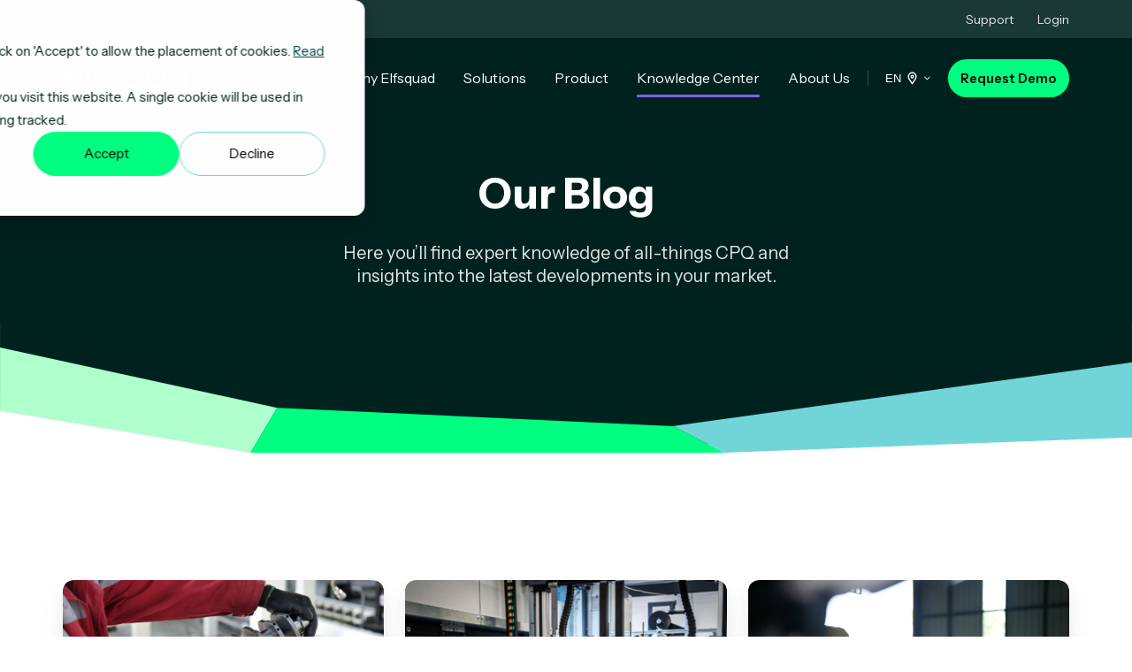

--- FILE ---
content_type: text/html; charset=UTF-8
request_url: https://www.elfsquad.io/blog
body_size: 19110
content:
<!doctype html><html lang="en" class="no-js blog-2 blog-2--listing"><head>
    <meta charset="utf-8">
    <title>Blog</title>
    <link rel="shortcut icon" href="https://www.elfsquad.io/hubfs/favicon-elfsquad.png">
    <meta name="description" content="Here you’ll find expert knowledge of all-things CPQ and insights into the latest developments in the manufacturing market.">
    
		<script>			
			var act = {};
      act.xs = 479;
      act.sm = 767;
      act.md = 1139;
			act.scroll_offset = {
				sm: 82,
				md: 82,
				lg: 82,
				get: function() {
					if(window.matchMedia('(max-width: 767px)').matches) return act.scroll_offset.sm;
					if(window.matchMedia('(min-width: 1140px)').matches) return act.scroll_offset.lg;
					return act.scroll_offset.md;
				},
				set: function(sm, md, lg){
					act.scroll_offset.sm = sm;
					act.scroll_offset.md = md;
					act.scroll_offset.lg = lg;
				}
			};
		</script>
    
<meta name="viewport" content="width=device-width, initial-scale=1">

    <script src="/hs/hsstatic/jquery-libs/static-1.1/jquery/jquery-1.7.1.js"></script>
<script>hsjQuery = window['jQuery'];</script>
    <meta property="og:description" content="Here you’ll find expert knowledge of all-things CPQ and insights into the latest developments in the manufacturing market.">
    <meta property="og:title" content="Blog">
    <meta name="twitter:description" content="Here you’ll find expert knowledge of all-things CPQ and insights into the latest developments in the manufacturing market.">
    <meta name="twitter:title" content="Blog">

    

    
    <style>
a.cta_button{-moz-box-sizing:content-box !important;-webkit-box-sizing:content-box !important;box-sizing:content-box !important;vertical-align:middle}.hs-breadcrumb-menu{list-style-type:none;margin:0px 0px 0px 0px;padding:0px 0px 0px 0px}.hs-breadcrumb-menu-item{float:left;padding:10px 0px 10px 10px}.hs-breadcrumb-menu-divider:before{content:'›';padding-left:10px}.hs-featured-image-link{border:0}.hs-featured-image{float:right;margin:0 0 20px 20px;max-width:50%}@media (max-width: 568px){.hs-featured-image{float:none;margin:0;width:100%;max-width:100%}}.hs-screen-reader-text{clip:rect(1px, 1px, 1px, 1px);height:1px;overflow:hidden;position:absolute !important;width:1px}
</style>

<link rel="stylesheet" href="https://www.elfsquad.io/hubfs/hub_generated/template_assets/1/147596310621/1769176187269/template_main.min.css">
<link rel="stylesheet" href="https://www.elfsquad.io/hubfs/hub_generated/template_assets/1/149426348135/1769176189080/template_child.min.css">
<link rel="stylesheet" href="https://www.elfsquad.io/hubfs/hub_generated/template_assets/1/147596310583/1769176195120/template_rich-text.min.css">
<link rel="stylesheet" href="https://www.elfsquad.io/hubfs/hub_generated/template_assets/1/147596310582/1769176193551/template_nav.min.css">
<link rel="stylesheet" href="https://www.elfsquad.io/hubfs/hub_generated/template_assets/1/147589118000/1769176191145/template_lang-select.min.css">
<link rel="stylesheet" href="https://www.elfsquad.io/hubfs/hub_generated/template_assets/1/147596164997/1769176196275/template_mobile-nav.min.css">
<link rel="stylesheet" href="https://www.elfsquad.io/hubfs/hub_generated/template_assets/1/147596310620/1769176195328/template_header-04.min.css">
<link rel="stylesheet" href="https://www.elfsquad.io/hubfs/hub_generated/template_assets/1/147596310588/1769176189738/template_header-04-overlap.min.css">
<link rel="stylesheet" href="https://www.elfsquad.io/hubfs/hub_generated/template_assets/1/147589118034/1769176189215/template_drop-down.min.css">
<link rel="stylesheet" href="https://www.elfsquad.io/hubfs/hub_generated/template_assets/1/147596165003/1769176191898/template_search-box.min.css">
<link rel="stylesheet" href="https://www.elfsquad.io/hubfs/hub_generated/template_assets/1/147596310584/1769176192575/template_blog-card.min.css">
<link rel="stylesheet" href="https://www.elfsquad.io/hubfs/hub_generated/template_assets/1/147596310571/1769176185824/template_blog-toolbar-1.min.css">
<link rel="stylesheet" href="https://www.elfsquad.io/hubfs/hub_generated/template_assets/1/147596310608/1769176204927/template_blog-listing-2.min.css">
<link rel="stylesheet" href="https://www.elfsquad.io/hubfs/hub_generated/template_assets/1/147596165025/1769176194591/template_blog-search.min.css">
<link rel="stylesheet" href="https://www.elfsquad.io/hubfs/hub_generated/template_assets/1/147589118022/1769176187148/template_section-extra-settings.min.css">
<link rel="stylesheet" href="https://www.elfsquad.io/hubfs/hub_generated/template_assets/1/147596165027/1769176186291/template_image-plus-text.min.css">
<link rel="stylesheet" href="https://www.elfsquad.io/hubfs/hub_generated/template_assets/1/147596164956/1769176187022/template_section-intro.min.css">
<link rel="stylesheet" href="https://www.elfsquad.io/hubfs/hub_generated/template_assets/1/147596310428/1769176187523/template_form.min.css">
<link rel="stylesheet" href="https://www.elfsquad.io/hubfs/hub_generated/template_assets/1/147596310594/1769176197610/template_form-dark.min.css">
<link rel="stylesheet" href="https://www.elfsquad.io/hubfs/hub_generated/module_assets/1/147596310855/1743249020514/module_icon.min.css">
<link rel="stylesheet" href="https://www.elfsquad.io/hubfs/hub_generated/template_assets/1/147596310580/1769176188636/template_column-navigation.min.css">
<link rel="stylesheet" href="https://www.elfsquad.io/hubfs/hub_generated/template_assets/1/147596164996/1769176188292/template_footer-03.min.css">
<link class="hs-async-css" rel="preload" href="https://www.elfsquad.io/hubfs/hub_generated/template_assets/1/147589117997/1769176194050/template_modal.min.css" as="style" onload="this.onload=null;this.rel='stylesheet'">
<noscript><link rel="stylesheet" href="https://www.elfsquad.io/hubfs/hub_generated/template_assets/1/147589117997/1769176194050/template_modal.min.css"></noscript>
<style>
  @font-face {
    font-family: "Jost";
    font-weight: 700;
    font-style: normal;
    font-display: swap;
    src: url("/_hcms/googlefonts/Jost/700.woff2") format("woff2"), url("/_hcms/googlefonts/Jost/700.woff") format("woff");
  }
  @font-face {
    font-family: "Jost";
    font-weight: 500;
    font-style: normal;
    font-display: swap;
    src: url("/_hcms/googlefonts/Jost/500.woff2") format("woff2"), url("/_hcms/googlefonts/Jost/500.woff") format("woff");
  }
  @font-face {
    font-family: "Jost";
    font-weight: 600;
    font-style: normal;
    font-display: swap;
    src: url("/_hcms/googlefonts/Jost/600.woff2") format("woff2"), url("/_hcms/googlefonts/Jost/600.woff") format("woff");
  }
  @font-face {
    font-family: "Jost";
    font-weight: 400;
    font-style: normal;
    font-display: swap;
    src: url("/_hcms/googlefonts/Jost/regular.woff2") format("woff2"), url("/_hcms/googlefonts/Jost/regular.woff") format("woff");
  }
</style>

<!-- Editor Styles -->
<style id="hs_editor_style" type="text/css">
#hs_cos_wrapper_widget_be57a07c-82bb-4ad1-95ff-992890aaf639  { display: block !important; padding-top: 30px !important }
.blog_intro_dnd_area-row-2-force-full-width-section > .row-fluid {
  max-width: none !important;
}
.blog_below_listing-row-0-force-full-width-section > .row-fluid {
  max-width: none !important;
}
/* HubSpot Styles (default) */
.blog_intro_dnd_area-row-0-padding {
  padding-top: 0px !important;
  padding-bottom: 0px !important;
}
.blog_intro_dnd_area-row-1-padding {
  padding-bottom: 0px !important;
}
.blog_intro_dnd_area-row-1-background-layers {
  background-image: linear-gradient(rgba(0, 34, 31, 1), rgba(0, 34, 31, 1)) !important;
  background-position: left top !important;
  background-size: auto !important;
  background-repeat: no-repeat !important;
}
.blog_intro_dnd_area-row-2-padding {
  padding-top: 0px !important;
  padding-bottom: 0px !important;
  padding-left: 0px !important;
  padding-right: 0px !important;
}
.widget_1706865746460-hidden {
  display: block !important;
}
.widget_1706865985283-hidden {
  display: none !important;
}
.widget_1710239451063-hidden {
  display: none !important;
}
.blog_below_listing-row-0-padding {
  padding-top: 0px !important;
  padding-bottom: 0px !important;
  padding-left: 0px !important;
  padding-right: 0px !important;
}
</style>
    

    
<!--  Added by GoogleTagManager integration -->
<script>
var _hsp = window._hsp = window._hsp || [];
window.dataLayer = window.dataLayer || [];
function gtag(){dataLayer.push(arguments);}

var useGoogleConsentModeV2 = true;
var waitForUpdateMillis = 1000;



var hsLoadGtm = function loadGtm() {
    if(window._hsGtmLoadOnce) {
      return;
    }

    if (useGoogleConsentModeV2) {

      gtag('set','developer_id.dZTQ1Zm',true);

      gtag('consent', 'default', {
      'ad_storage': 'denied',
      'analytics_storage': 'denied',
      'ad_user_data': 'denied',
      'ad_personalization': 'denied',
      'wait_for_update': waitForUpdateMillis
      });

      _hsp.push(['useGoogleConsentModeV2'])
    }

    (function(w,d,s,l,i){w[l]=w[l]||[];w[l].push({'gtm.start':
    new Date().getTime(),event:'gtm.js'});var f=d.getElementsByTagName(s)[0],
    j=d.createElement(s),dl=l!='dataLayer'?'&l='+l:'';j.async=true;j.src=
    'https://www.googletagmanager.com/gtm.js?id='+i+dl;f.parentNode.insertBefore(j,f);
    })(window,document,'script','dataLayer','GTM-MJLT3Z8');

    window._hsGtmLoadOnce = true;
};

_hsp.push(['addPrivacyConsentListener', function(consent){
  if(consent.allowed || (consent.categories && consent.categories.analytics)){
    hsLoadGtm();
  }
}]);

</script>

<!-- /Added by GoogleTagManager integration -->



<meta property="og:image" content="https://www.elfsquad.io/hubfs/elfsquad-blog.jpg">
<meta property="og:image:width" content="1200">
<meta property="og:image:height" content="700">

<meta name="twitter:image" content="https://www.elfsquad.io/hubfs/elfsquad-blog.jpg">


<meta property="og:url" content="https://www.elfsquad.io/blog">
<meta property="og:type" content="blog">
<meta name="twitter:card" content="summary">
<link rel="alternate" type="application/rss+xml" href="https://www.elfsquad.io/blog/rss.xml">
<meta name="twitter:domain" content="www.elfsquad.io">

<meta http-equiv="content-language" content="en">
<link rel="alternate" hreflang="de" href="https://www.elfsquad.io/de/blog">
<link rel="alternate" hreflang="en" href="https://www.elfsquad.io/blog">
<link rel="alternate" hreflang="nl" href="https://www.elfsquad.io/nl/blog">







  <meta name="generator" content="HubSpot"></head>
  <body class="  hs-content-id-155371102801 hs-blog-listing hs-blog-id-155371102800">
<!--  Added by GoogleTagManager integration -->
<noscript><iframe src="https://www.googletagmanager.com/ns.html?id=GTM-MJLT3Z8" height="0" width="0" style="display:none;visibility:hidden"></iframe></noscript>

<!-- /Added by GoogleTagManager integration -->

    <div id="top"></div>
    <div class="page">
      
        <div data-global-resource-path="Act3 - Elfsquad/partials/header-04.html">















  


<header class="header header--4 header--overlap header--sticky header--w-links header--wo-icons header--wo-search header--w-lang hs-search-hidden">
  
  <div class="header__section header__section--top section">
    <div class="header__center container">
      <div class="row items-center">
        <div class="col s12">
          <div class="flex flex-row items-center justify-end no-shrink wrap">
            
              <div class="header__links">
                <div id="hs_cos_wrapper_header_links" class="hs_cos_wrapper hs_cos_wrapper_widget hs_cos_wrapper_type_module" style="" data-hs-cos-general-type="widget" data-hs-cos-type="module">



<div class="module module--header_links module--rtext">
    <div class="module__inner">

  <div id="rtext__header_links" class="rtext rtext--box-none txt--light txt--light">
    <div class="rtext__content clear small-text">
      <ul style="font-size: 14px;">
<li><a href="https://support.elfsquad.io/" rel="noopener" target="_blank">Support</a></li>
<li><a href="https://ems.elfsquad.io/" rel="noopener" target="_blank">Login</a></li>
</ul>
    </div>
    
  </div>

    </div>
  </div>


</div>
              </div>
            
            
          </div>
        </div>
      </div>
    </div>
  </div>
  <div class="header__sticky-wrapper">
    <div class="header__sticky-element">
      <div class="header__section header__section--main section">
        <div class="header__center container">
          <div class="row items-center">
            <div class="col s2 md-s4 sm-s6 justify-center">
              <div class="header__logo"><div class="header__logo__overlap"><div id="hs_cos_wrapper_overlapping_header_logo" class="hs_cos_wrapper hs_cos_wrapper_widget hs_cos_wrapper_type_module widget-type-logo" style="" data-hs-cos-general-type="widget" data-hs-cos-type="module">
  






















  
  <span id="hs_cos_wrapper_overlapping_header_logo_hs_logo_widget" class="hs_cos_wrapper hs_cos_wrapper_widget hs_cos_wrapper_type_logo" style="" data-hs-cos-general-type="widget" data-hs-cos-type="logo"><a href="//www.elfsquad.io?hsLang=en" id="hs-link-overlapping_header_logo_hs_logo_widget" style="border-width:0px;border:0px;"><img src="https://www.elfsquad.io/hubfs/Elfsquad%20-%20Rebrand/Logo/elfsquad-primary-white.svg" class="hs-image-widget " height="32" style="height: auto;width:168px;border-width:0px;border:0px;" width="168" alt="Elfsquad" title="Elfsquad"></a></span>
</div></div><div class="header__logo__sticky"><div id="hs_cos_wrapper_sticky_header_logo" class="hs_cos_wrapper hs_cos_wrapper_widget hs_cos_wrapper_type_module widget-type-logo" style="" data-hs-cos-general-type="widget" data-hs-cos-type="module">
  






















  
  <span id="hs_cos_wrapper_sticky_header_logo_hs_logo_widget" class="hs_cos_wrapper hs_cos_wrapper_widget hs_cos_wrapper_type_logo" style="" data-hs-cos-general-type="widget" data-hs-cos-type="logo"><a href="/?hsLang=en" id="hs-link-sticky_header_logo_hs_logo_widget" style="border-width:0px;border:0px;"><img src="https://www.elfsquad.io/hubfs/Elfsquad%20-%20Rebrand/Logo/elfsquad-primary-black.svg" class="hs-image-widget " height="32" style="height: auto;width:167px;border-width:0px;border:0px;" width="167" alt="Elfsquad" title="Elfsquad"></a></span>
</div></div></div>
            </div>
            <div class="col s10 md-s8 sm-s6">
              <div class="flex flex-row items-center justify-end no-shrink wrap">
                <div class="header__nav">
                  <div id="hs_cos_wrapper_header_nav" class="hs_cos_wrapper hs_cos_wrapper_widget hs_cos_wrapper_type_module" style="" data-hs-cos-general-type="widget" data-hs-cos-type="module"><div class="module module--header_nav module--nav">
    <div class="module__inner">

  <nav class="nav nav--light nav--on-hover hs-skip-lang-url-rewrite" flyout-delay="200" aria-label="Main menu">
    <ul class="nav__list nav__list--level1"><li class="nav__item nav__item--branch nav__item--mega-branch">
        <a class="nav__link" href="javascript:;">Why Elfsquad<span class="nav__mega-hover-extender"></span></a><div class="nav__mega">
            <div class="container">
              <div class="row">
                <div class="col s7">
                  <div class="row">
                    <div class="nav__mega-header col s12">
                      <h3 style="margin-bottom: 12px;"><strong>Why Elfsquad?</strong></h3>
<p>We make business-led CPQ software that empowers your team and evolves with your products and process complexity.&nbsp;</p>
                    </div>
                  </div>
                  <div class="row">
                    <div class="nav__mega-cols col s12">
                      <div style="width: 100%;">
                        <div class="row justify-between"><div class="nav__mega-col col s12">
                            <ul>
<li style="font-weight: 500;"><a href="https://www.elfsquad.io/business-led-cpq" style="margin-bottom: 0px;" rel="noopener">Business-Led CPQ</a></li>
</ul>
                          </div><div class="nav__mega-col col s12">
                            <ul>
<li style="font-weight: 500;"><a href="https://www.elfsquad.io/elfsquad-implementation" style="margin-bottom: 0px;" rel="noopener">Implementation</a></li>
</ul>
                          </div><div class="nav__mega-col col s12">
                            <ul>
<li style="font-weight: 500;"><a href="https://www.elfsquad.io/customers" rel="noopener">Customer Success Stories</a></li>
</ul>
                          </div></div>
                      </div>
                    </div>
                  </div>
                  <div class="row">
                    <div class="nav__mega-footer col s12">
                      
                    </div>
                  </div>
                </div><div class="col s1"></div>
                  <div class="nav__mega-aside col s4">
    
  

  
  <img src="https://www.elfsquad.io/hs-fs/hubfs/business-led-elfsquad-1.png?width=357&amp;height=363&amp;name=business-led-elfsquad-1.png" alt="business-led-elfsquad-1" srcset="https://www.elfsquad.io/hs-fs/hubfs/business-led-elfsquad-1.png?width=360&amp;name=business-led-elfsquad-1.png 360w, https://www.elfsquad.io/hs-fs/hubfs/business-led-elfsquad-1.png?width=480&amp;name=business-led-elfsquad-1.png 480w, https://www.elfsquad.io/hs-fs/hubfs/business-led-elfsquad-1.png?width=714&amp;name=business-led-elfsquad-1.png 714w" width="357" height="363" loading="lazy" class="img--radius">


                  </div></div>
            </div>
          </div></li><li class="nav__item nav__item--branch nav__item--mega-branch">
        <a class="nav__link" href="javascript:;">Solutions<span class="nav__mega-hover-extender"></span></a><div class="nav__mega">
            <div class="container">
              <div class="row">
                <div class="col s7">
                  <div class="row">
                    <div class="nav__mega-header col s12">
                      <h3 style="margin-bottom: 12px;"><strong>Solutions</strong></h3>
<p>Achieve more than just error-free quotes.</p>
                    </div>
                  </div>
                  <div class="row">
                    <div class="nav__mega-cols col s12">
                      <div style="width: 100%;">
                        <div class="row justify-between"><div class="nav__mega-col col s6">
                            <ul>
<li><span style="color: #ffffff;"><strong><span style="color: #000000;">BY SOLUTION<br><br></span></strong></span>
<ul style="font-size: 16px; line-height: 2;">
<li><a href="https://www.elfsquad.io/product-configurator" rel="noopener">Product Configuration</a></li>
<li><a href="https://www.elfsquad.io/visual-configurator" rel="noopener">Visual Configuration</a></li>
<li><a href="https://www.elfsquad.io/project-configurator" rel="noopener">Project Configuration</a></li>
<li><a href="https://www.elfsquad.io/channel-management" rel="noopener">Dealer Management</a></li>
<li><a href="https://www.elfsquad.io/guided-selling" rel="noopener">Guided Selling</a></li>
</ul>
</li>
</ul>
                          </div><div class="nav__mega-col col s6">
                            <ul>
<li><span style="color: #ffffff;"><strong><span style="color: #000000;">BY INDUSTRY<br></span></strong></span><br>
<ul style="font-size: 16px; line-height: 2;">
<li><a href="https://www.elfsquad.io/industries/agriculture-and-construction-equipment" rel="noopener">Agriculture &amp; Construction Equipment</a></li>
<li><a href="https://www.elfsquad.io/industries/packaging-and-processing-machinery" rel="noopener">Packaging and Production Lines</a></li>
<li><a href="https://www.elfsquad.io/industries/elevators-and-lifts" rel="noopener">Elevators/Lifts</a></li>
<li><a href="https://www.elfsquad.io/industries/pumps-valves-drive-systems" rel="noopener">Pumpes, Valves and Drive Systems</a><br><br><a href="https://www.elfsquad.io/industries/complex-products" rel="noopener"></a></li>
</ul>
</li>
</ul>
                          </div></div>
                      </div>
                    </div>
                  </div>
                  <div class="row">
                    <div class="nav__mega-footer col s12">
                      
                    </div>
                  </div>
                </div><div class="col s1"></div>
                  <div class="nav__mega-aside col s4">
    
  

  
  <img src="https://www.elfsquad.io/hs-fs/hubfs/menu-solution.png?width=1768&amp;height=1977&amp;name=menu-solution.png" alt="menu-solution" srcset="https://www.elfsquad.io/hs-fs/hubfs/menu-solution.png?width=360&amp;name=menu-solution.png 360w, https://www.elfsquad.io/hs-fs/hubfs/menu-solution.png?width=480&amp;name=menu-solution.png 480w, https://www.elfsquad.io/hs-fs/hubfs/menu-solution.png?width=720&amp;name=menu-solution.png 720w, https://www.elfsquad.io/hs-fs/hubfs/menu-solution.png?width=768&amp;name=menu-solution.png 768w, https://www.elfsquad.io/hs-fs/hubfs/menu-solution.png?width=1350&amp;name=menu-solution.png 1350w, https://www.elfsquad.io/hs-fs/hubfs/menu-solution.png?width=1440&amp;name=menu-solution.png 1440w, https://www.elfsquad.io/hs-fs/hubfs/menu-solution.png?width=1920&amp;name=menu-solution.png 1920w, https://www.elfsquad.io/hs-fs/hubfs/menu-solution.png?width=2700&amp;name=menu-solution.png 2700w, https://www.elfsquad.io/hs-fs/hubfs/menu-solution.png?width=2880&amp;name=menu-solution.png 2880w, https://www.elfsquad.io/hs-fs/hubfs/menu-solution.png?width=3536&amp;name=menu-solution.png 3536w" width="1768" height="1977" loading="lazy">


                  </div></div>
            </div>
          </div></li><li class="nav__item nav__item--branch">
        <a class="nav__link" href="javascript:;">Product</a><ul class="nav__list nav__list--level2 nav__list--flyout"><li class="nav__item">
        <a class="nav__link" href="https://www.elfsquad.io/cpq-software/">Elfsquad CPQ</a></li><li class="nav__item">
        <a class="nav__link" href="https://www.elfsquad.io/integrations/">Integrations</a></li><li class="nav__item">
        <a class="nav__link" href="https://www.elfsquad.io/pricing">Pricing</a></li></ul></li><li class="nav__item nav__item--branch nav__item--active-branch">
        <a class="nav__link" href="javascript:;">Knowledge Center</a><ul class="nav__list nav__list--level2 nav__list--flyout"><li class="nav__item nav__item--active-branch nav__item--active">
        <a class="nav__link" href="https://www.elfsquad.io/blog">Blog</a></li><li class="nav__item">
        <a class="nav__link" href="https://www.elfsquad.io/webinars/">Webinars</a></li><li class="nav__item">
        <a class="nav__link" href="https://www.elfsquad.io/whitepapers">Whitepapers</a></li><li class="nav__item">
        <a class="nav__link" href="https://www.elfsquad.io/events">Events</a></li></ul></li><li class="nav__item nav__item--branch">
        <a class="nav__link" href="javascript:;">About Us</a><ul class="nav__list nav__list--level2 nav__list--flyout"><li class="nav__item">
        <a class="nav__link" href="https://www.elfsquad.io/about-us/elfsquad">Elfsquad</a></li><li class="nav__item">
        <a class="nav__link" href="https://www.elfsquad.io/about-us/team">Team</a></li><li class="nav__item">
        <a class="nav__link" href="https://www.elfsquad.io/about-us/partners">Partners</a></li><li class="nav__item">
        <a class="nav__link" href="https://www.elfsquad.io/about-us/vacancies">Vacancies</a></li><li class="nav__item">
        <a class="nav__link" href="https://www.elfsquad.io/contact-us">Contact</a></li></ul></li></ul>
  </nav>

    </div>
  </div>

</div>
                </div>
                
                  <div class="header__lang">
                    <div id="hs_cos_wrapper_header_lang" class="hs_cos_wrapper hs_cos_wrapper_widget hs_cos_wrapper_type_module" style="" data-hs-cos-general-type="widget" data-hs-cos-type="module">



<div class="module module--header_lang module--lang-select">
    <div class="module__inner">

  
  
    
      
    
    <div id="" class="module-wrapper module-wrapper--lang-select">
      <div class="lang-select lang-select--light lang-select--short-label lang-select--show-icon hs-skip-lang-url-rewrite">
        <button class="lang-select__button">
          
            
              
            
            <div class="lang-select__label">en</div>
          
          
            <span class="lang-select__icon">
              <svg viewbox="0 0 24 24" fill="none" xmlns="http://www.w3.org/2000/svg">
              <path fill-rule="evenodd" clip-rule="evenodd" d="M16.5487 12.1637L12.0455 18.7203L7.50811 12.1855C6.76428 10.7087 6.68438 8.94769 7.29099 7.40024C9.04849 2.91683 14.9513 2.90133 16.7347 7.38581C17.3475 8.92687 17.2791 10.6851 16.5487 12.1637ZM18.1983 13.1099L13.1142 20.8423L13.1135 20.8438L13.0642 20.9436L12.5873 21.6568C12.3503 22.1366 11.713 22.1391 11.4723 21.6613L11.0438 20.9518L10.9937 20.8523L10.993 20.8509L5.86579 13.1451C4.85099 11.1302 4.74198 8.7277 5.56957 6.61652C7.96992 0.493193 16.0219 0.482175 18.4522 6.59367C19.2878 8.69494 19.1949 11.0925 18.1983 13.1099ZM12.9778 9.38272C12.9791 9.9386 12.5619 10.3903 12.0459 10.3915C11.5299 10.3928 11.1105 9.94318 11.1092 9.3873C11.1078 8.83142 11.525 8.37976 12.041 8.3785C12.557 8.37723 12.9764 8.82684 12.9778 9.38272ZM14.8463 9.37814C14.8504 11.0458 13.5988 12.4008 12.0509 12.4045C10.5029 12.4083 9.24469 11.0595 9.2406 9.39187C9.23652 7.72423 10.4881 6.36926 12.0361 6.36547C13.5841 6.36168 14.8423 7.7105 14.8463 9.37814Z" fill="currentColor" />
              </svg>
            </span>
          
          <div class="lang-select__arrow">
            <svg width="12" height="12" viewbox="0 0 12 12" xmlns="http://www.w3.org/2000/svg">
              <path d="M3.60311 4.14644C3.40785 4.34171 3.40785 4.65829 3.60311 4.85356L6.60312 7.85355C6.79837 8.0488 7.11497 8.0488 7.31022 7.85355L10.3102 4.85356C10.5055 4.65829 10.5055 4.34171 10.3102 4.14644C10.115 3.95119 9.79837 3.95119 9.60312 4.14644L6.95667 6.7929L4.31022 4.14644C4.11496 3.95119 3.79838 3.95119 3.60311 4.14644Z" fill="currentColor" />
            </svg>
          </div>
        </button>
        <nav class="lang-select__nav">
          <ul>
            <li><a href="javascript:;" tabindex="-1">English</a></li>
            
              <li class="de">
                <a href="https://www.elfsquad.io/de/blog">Deutsch</a>
              </li>
            
              <li class="nl">
                <a href="https://www.elfsquad.io/nl/blog">Nederlands</a>
              </li>
            
          </ul>
        </nav>
      </div>
    </div>
  

    </div>
  </div>
</div>
                  </div>
                
                <div class="header__buttons">
                  <div class="header__buttons__static">
                    <div id="hs_cos_wrapper_static_header_buttons" class="hs_cos_wrapper hs_cos_wrapper_widget hs_cos_wrapper_type_module" style="" data-hs-cos-general-type="widget" data-hs-cos-type="module">


<style>.module--static_header_buttons{padding-top:8px;padding-bottom:8px;}@media(max-width:1139px){.module--static_header_buttons{padding-top:8px;padding-bottom:8px;}}@media(max-width:767px){.module--static_header_buttons{padding-top:6px;padding-bottom:6px;}}</style>
  <div class="module module--static_header_buttons module--button">
    <div class="module__inner">

  <div class="inline-items"><!--HubSpot Call-to-Action Code --><span class="hs-cta-wrapper" id="hs-cta-wrapper-d256aae6-3a0d-4a83-b4b9-b9dba7b03549"><span class="hs-cta-node hs-cta-d256aae6-3a0d-4a83-b4b9-b9dba7b03549" id="hs-cta-d256aae6-3a0d-4a83-b4b9-b9dba7b03549"><!--[if lte IE 8]><div id="hs-cta-ie-element"></div><![endif]--><a href="https://cta-redirect.hubspot.com/cta/redirect/5273061/d256aae6-3a0d-4a83-b4b9-b9dba7b03549"><img class="hs-cta-img" id="hs-cta-img-d256aae6-3a0d-4a83-b4b9-b9dba7b03549" style="border-width:0px;" src="https://no-cache.hubspot.com/cta/default/5273061/d256aae6-3a0d-4a83-b4b9-b9dba7b03549.png" alt="Request Demo"></a></span><script charset="utf-8" src="/hs/cta/cta/current.js"></script><script type="text/javascript"> hbspt.cta._relativeUrls=true;hbspt.cta.load(5273061, 'd256aae6-3a0d-4a83-b4b9-b9dba7b03549', {"useNewLoader":"true","region":"na1"}); </script></span><!-- end HubSpot Call-to-Action Code --></div>

    </div>
  </div>
</div>
                  </div>
                  <div class="header__buttons__overlap">
                    <div id="hs_cos_wrapper_overlapping_header_buttons" class="hs_cos_wrapper hs_cos_wrapper_widget hs_cos_wrapper_type_module" style="" data-hs-cos-general-type="widget" data-hs-cos-type="module">


<style>.module--overlapping_header_buttons{padding-top:8px;padding-bottom:8px;}@media(max-width:1139px){.module--overlapping_header_buttons{padding-top:8px;padding-bottom:8px;}}@media(max-width:767px){.module--overlapping_header_buttons{padding-top:6px;padding-bottom:6px;}}</style>
  <div class="module module--overlapping_header_buttons module--button">
    <div class="module__inner">

  <div class="inline-items"><!--HubSpot Call-to-Action Code --><span class="hs-cta-wrapper" id="hs-cta-wrapper-d256aae6-3a0d-4a83-b4b9-b9dba7b03549"><span class="hs-cta-node hs-cta-d256aae6-3a0d-4a83-b4b9-b9dba7b03549" id="hs-cta-d256aae6-3a0d-4a83-b4b9-b9dba7b03549"><!--[if lte IE 8]><div id="hs-cta-ie-element"></div><![endif]--><a href="https://cta-redirect.hubspot.com/cta/redirect/5273061/d256aae6-3a0d-4a83-b4b9-b9dba7b03549"><img class="hs-cta-img" id="hs-cta-img-d256aae6-3a0d-4a83-b4b9-b9dba7b03549" style="border-width:0px;" src="https://no-cache.hubspot.com/cta/default/5273061/d256aae6-3a0d-4a83-b4b9-b9dba7b03549.png" alt="Request Demo"></a></span><script charset="utf-8" src="/hs/cta/cta/current.js"></script><script type="text/javascript"> hbspt.cta._relativeUrls=true;hbspt.cta.load(5273061, 'd256aae6-3a0d-4a83-b4b9-b9dba7b03549', {"useNewLoader":"true","region":"na1"}); </script></span><!-- end HubSpot Call-to-Action Code --></div>

    </div>
  </div>
</div>
                  </div>
                  
                    <div class="header__buttons__sticky">
                      <div id="hs_cos_wrapper_sticky_header_buttons" class="hs_cos_wrapper hs_cos_wrapper_widget hs_cos_wrapper_type_module" style="" data-hs-cos-general-type="widget" data-hs-cos-type="module">


<style>.module--sticky_header_buttons{padding-top:8px;padding-bottom:8px;}@media(max-width:1139px){.module--sticky_header_buttons{padding-top:8px;padding-bottom:8px;}}@media(max-width:767px){.module--sticky_header_buttons{padding-top:6px;padding-bottom:6px;}}</style>
  <div class="module module--sticky_header_buttons module--button">
    <div class="module__inner">

  <div class="inline-items"><!--HubSpot Call-to-Action Code --><span class="hs-cta-wrapper" id="hs-cta-wrapper-d256aae6-3a0d-4a83-b4b9-b9dba7b03549"><span class="hs-cta-node hs-cta-d256aae6-3a0d-4a83-b4b9-b9dba7b03549" id="hs-cta-d256aae6-3a0d-4a83-b4b9-b9dba7b03549"><!--[if lte IE 8]><div id="hs-cta-ie-element"></div><![endif]--><a href="https://cta-redirect.hubspot.com/cta/redirect/5273061/d256aae6-3a0d-4a83-b4b9-b9dba7b03549"><img class="hs-cta-img" id="hs-cta-img-d256aae6-3a0d-4a83-b4b9-b9dba7b03549" style="border-width:0px;" src="https://no-cache.hubspot.com/cta/default/5273061/d256aae6-3a0d-4a83-b4b9-b9dba7b03549.png" alt="Request Demo"></a></span><script charset="utf-8" src="/hs/cta/cta/current.js"></script><script type="text/javascript"> hbspt.cta._relativeUrls=true;hbspt.cta.load(5273061, 'd256aae6-3a0d-4a83-b4b9-b9dba7b03549', {"useNewLoader":"true","region":"na1"}); </script></span><!-- end HubSpot Call-to-Action Code --></div>

    </div>
  </div>
</div>
                    </div>
                  
                </div>
                
                <div class="header__mobile-nav">
                  <div id="hs_cos_wrapper_header_mobile_nav" class="hs_cos_wrapper hs_cos_wrapper_widget hs_cos_wrapper_type_module" style="" data-hs-cos-general-type="widget" data-hs-cos-type="module">







<div class="module module--header_mobile_nav module--mnav">
    <div class="module__inner">

  <div class="mnav mnav--light">
    <a class="mnav__open ui-icon" href="javascript:;" role="button" aria-label="Open menu">
      <svg width="24" height="24" viewbox="0 0 24 24" xmlns="http://www.w3.org/2000/svg">
        <path d="M3 6a1 1 0 0 1 1-1h16a1 1 0 1 1 0 2H4a1 1 0 0 1-1-1zm0 6a1 1 0 0 1 1-1h16a1 1 0 1 1 0 2H4a1 1 0 0 1-1-1zm1 5a1 1 0 1 0 0 2h16a1 1 0 1 0 0-2H4z" fill="currentColor" />
      </svg>
    </a>
    <div class="mnav__overlay"></div>
    <div class="mnav__popup">
      
      <div class="mnav__section mnav__section--first mnav__menu hs-skip-lang-url-rewrite">
        
  
  
    <ul class="mnav__menu__list mnav__menu__list--level1">
      <li class="mnav__menu__item mnav__menu__item--parent">
        <div class="mnav__menu__label">
          <a class="mnav__menu__link" href="javascript:;">Why Elfsquad</a>
          
            <div class="mnav__menu__toggle" role="button">
              <div class="mnav__menu__toggle__open-icon">
                <svg class="mnav__menu__toggle__open" width="24" height="24" viewbox="0 0 24 24" xmlns="http://www.w3.org/2000/svg">
                  <path d="M5.29289 8.29289C4.90237 8.68342 4.90237 9.31658 5.29289 9.70711L11.2929 15.7071C11.6834 16.0976 12.3166 16.0976 12.7071 15.7071L18.7071 9.70711C19.0976 9.31658 19.0976 8.68342 18.7071 8.29289C18.3166 7.90237 17.6834 7.90237 17.2929 8.29289L12 13.5858L6.70711 8.29289C6.31658 7.90237 5.68342 7.90237 5.29289 8.29289Z" fill="currentColor" />
                </svg>
              </div>
              <div class="mnav__menu__toggle__close-icon">
                <svg width="24" height="24" viewbox="0 0 24 24" xmlns="http://www.w3.org/2000/svg">
                  <path d="M5.29289 15.7071C4.90237 15.3166 4.90237 14.6834 5.29289 14.2929L11.2929 8.29289C11.6834 7.90237 12.3166 7.90237 12.7071 8.29289L18.7071 14.2929C19.0976 14.6834 19.0976 15.3166 18.7071 15.7071C18.3166 16.0976 17.6834 16.0976 17.2929 15.7071L12 10.4142L6.70711 15.7071C6.31658 16.0976 5.68342 16.0976 5.29289 15.7071Z" fill="currentColor" />
                </svg>
              </div>
            </div>
          
        </div>
        
  
  
    <ul class="mnav__menu__list mnav__menu__list--level2 mnav__menu__list--child">
      <li class="mnav__menu__item">
        <div class="mnav__menu__label">
          <a class="mnav__menu__link" href="https://www.elfsquad.io/business-led-cpq">Business-led CPQ</a>
          
        </div>
        
  
  

      </li>
    
  
    
      <li class="mnav__menu__item">
        <div class="mnav__menu__label">
          <a class="mnav__menu__link" href="https://www.elfsquad.io/elfsquad-implementation">Elfsquad Implementation</a>
          
        </div>
        
  
  

      </li>
    
  
    
      <li class="mnav__menu__item">
        <div class="mnav__menu__label">
          <a class="mnav__menu__link" href="https://www.elfsquad.io/customers">Customer Stories</a>
          
        </div>
        
  
  

      </li>
    </ul>
  

      </li>
    
  
    
      <li class="mnav__menu__item mnav__menu__item--parent">
        <div class="mnav__menu__label">
          <a class="mnav__menu__link" href="javascript:;">Solutions</a>
          
            <div class="mnav__menu__toggle" role="button">
              <div class="mnav__menu__toggle__open-icon">
                <svg class="mnav__menu__toggle__open" width="24" height="24" viewbox="0 0 24 24" xmlns="http://www.w3.org/2000/svg">
                  <path d="M5.29289 8.29289C4.90237 8.68342 4.90237 9.31658 5.29289 9.70711L11.2929 15.7071C11.6834 16.0976 12.3166 16.0976 12.7071 15.7071L18.7071 9.70711C19.0976 9.31658 19.0976 8.68342 18.7071 8.29289C18.3166 7.90237 17.6834 7.90237 17.2929 8.29289L12 13.5858L6.70711 8.29289C6.31658 7.90237 5.68342 7.90237 5.29289 8.29289Z" fill="currentColor" />
                </svg>
              </div>
              <div class="mnav__menu__toggle__close-icon">
                <svg width="24" height="24" viewbox="0 0 24 24" xmlns="http://www.w3.org/2000/svg">
                  <path d="M5.29289 15.7071C4.90237 15.3166 4.90237 14.6834 5.29289 14.2929L11.2929 8.29289C11.6834 7.90237 12.3166 7.90237 12.7071 8.29289L18.7071 14.2929C19.0976 14.6834 19.0976 15.3166 18.7071 15.7071C18.3166 16.0976 17.6834 16.0976 17.2929 15.7071L12 10.4142L6.70711 15.7071C6.31658 16.0976 5.68342 16.0976 5.29289 15.7071Z" fill="currentColor" />
                </svg>
              </div>
            </div>
          
        </div>
        
  
  
    <ul class="mnav__menu__list mnav__menu__list--level2 mnav__menu__list--child">
      <li class="mnav__menu__item">
        <div class="mnav__menu__label">
          <a class="mnav__menu__link" href="https://www.elfsquad.io/product-configurator">Product Configuration</a>
          
        </div>
        
  
  

      </li>
    
  
    
      <li class="mnav__menu__item">
        <div class="mnav__menu__label">
          <a class="mnav__menu__link" href="https://www.elfsquad.io/visual-configurator">Visual Configuration</a>
          
        </div>
        
  
  

      </li>
    
  
    
      <li class="mnav__menu__item">
        <div class="mnav__menu__label">
          <a class="mnav__menu__link" href="https://www.elfsquad.io/project-configurator">Project Configuration</a>
          
        </div>
        
  
  

      </li>
    
  
    
      <li class="mnav__menu__item">
        <div class="mnav__menu__label">
          <a class="mnav__menu__link" href="https://www.elfsquad.io/dealer-management">Dealer Management</a>
          
        </div>
        
  
  

      </li>
    
  
    
      <li class="mnav__menu__item">
        <div class="mnav__menu__label">
          <a class="mnav__menu__link" href="https://www.elfsquad.io/guided-selling">Guided Selling</a>
          
        </div>
        
  
  

      </li>
    </ul>
  

      </li>
    
  
    
      <li class="mnav__menu__item mnav__menu__item--parent">
        <div class="mnav__menu__label">
          <a class="mnav__menu__link" href="javascript:;">Product</a>
          
            <div class="mnav__menu__toggle" role="button">
              <div class="mnav__menu__toggle__open-icon">
                <svg class="mnav__menu__toggle__open" width="24" height="24" viewbox="0 0 24 24" xmlns="http://www.w3.org/2000/svg">
                  <path d="M5.29289 8.29289C4.90237 8.68342 4.90237 9.31658 5.29289 9.70711L11.2929 15.7071C11.6834 16.0976 12.3166 16.0976 12.7071 15.7071L18.7071 9.70711C19.0976 9.31658 19.0976 8.68342 18.7071 8.29289C18.3166 7.90237 17.6834 7.90237 17.2929 8.29289L12 13.5858L6.70711 8.29289C6.31658 7.90237 5.68342 7.90237 5.29289 8.29289Z" fill="currentColor" />
                </svg>
              </div>
              <div class="mnav__menu__toggle__close-icon">
                <svg width="24" height="24" viewbox="0 0 24 24" xmlns="http://www.w3.org/2000/svg">
                  <path d="M5.29289 15.7071C4.90237 15.3166 4.90237 14.6834 5.29289 14.2929L11.2929 8.29289C11.6834 7.90237 12.3166 7.90237 12.7071 8.29289L18.7071 14.2929C19.0976 14.6834 19.0976 15.3166 18.7071 15.7071C18.3166 16.0976 17.6834 16.0976 17.2929 15.7071L12 10.4142L6.70711 15.7071C6.31658 16.0976 5.68342 16.0976 5.29289 15.7071Z" fill="currentColor" />
                </svg>
              </div>
            </div>
          
        </div>
        
  
  
    <ul class="mnav__menu__list mnav__menu__list--level2 mnav__menu__list--child">
      <li class="mnav__menu__item">
        <div class="mnav__menu__label">
          <a class="mnav__menu__link" href="https://www.elfsquad.io/cpq-software/">Elfsquad CPQ</a>
          
        </div>
        
  
  

      </li>
    
  
    
      <li class="mnav__menu__item">
        <div class="mnav__menu__label">
          <a class="mnav__menu__link" href="https://www.elfsquad.io/integrations/">Integrations</a>
          
        </div>
        
  
  

      </li>
    
  
    
      <li class="mnav__menu__item">
        <div class="mnav__menu__label">
          <a class="mnav__menu__link" href="https://www.elfsquad.io/pricing">Pricing</a>
          
        </div>
        
  
  

      </li>
    </ul>
  

      </li>
    
  
    
      <li class="mnav__menu__item mnav__menu__item--parent mnav__menu__item--active-branch">
        <div class="mnav__menu__label">
          <a class="mnav__menu__link" href="javascript:;">Knowledge Center</a>
          
            <div class="mnav__menu__toggle" role="button">
              <div class="mnav__menu__toggle__open-icon">
                <svg class="mnav__menu__toggle__open" width="24" height="24" viewbox="0 0 24 24" xmlns="http://www.w3.org/2000/svg">
                  <path d="M5.29289 8.29289C4.90237 8.68342 4.90237 9.31658 5.29289 9.70711L11.2929 15.7071C11.6834 16.0976 12.3166 16.0976 12.7071 15.7071L18.7071 9.70711C19.0976 9.31658 19.0976 8.68342 18.7071 8.29289C18.3166 7.90237 17.6834 7.90237 17.2929 8.29289L12 13.5858L6.70711 8.29289C6.31658 7.90237 5.68342 7.90237 5.29289 8.29289Z" fill="currentColor" />
                </svg>
              </div>
              <div class="mnav__menu__toggle__close-icon">
                <svg width="24" height="24" viewbox="0 0 24 24" xmlns="http://www.w3.org/2000/svg">
                  <path d="M5.29289 15.7071C4.90237 15.3166 4.90237 14.6834 5.29289 14.2929L11.2929 8.29289C11.6834 7.90237 12.3166 7.90237 12.7071 8.29289L18.7071 14.2929C19.0976 14.6834 19.0976 15.3166 18.7071 15.7071C18.3166 16.0976 17.6834 16.0976 17.2929 15.7071L12 10.4142L6.70711 15.7071C6.31658 16.0976 5.68342 16.0976 5.29289 15.7071Z" fill="currentColor" />
                </svg>
              </div>
            </div>
          
        </div>
        
  
  
    <ul class="mnav__menu__list mnav__menu__list--level2 mnav__menu__list--child">
      <li class="mnav__menu__item mnav__menu__item--active-branch mnav__menu__item--active">
        <div class="mnav__menu__label">
          <a class="mnav__menu__link" href="https://www.elfsquad.io/blog">Blog</a>
          
        </div>
        
  
  

      </li>
    
  
    
      <li class="mnav__menu__item">
        <div class="mnav__menu__label">
          <a class="mnav__menu__link" href="https://www.elfsquad.io/webinars/">Webinar</a>
          
        </div>
        
  
  

      </li>
    
  
    
      <li class="mnav__menu__item">
        <div class="mnav__menu__label">
          <a class="mnav__menu__link" href="https://www.elfsquad.io/whitepapers">Whitepaper</a>
          
        </div>
        
  
  

      </li>
    
  
    
      <li class="mnav__menu__item">
        <div class="mnav__menu__label">
          <a class="mnav__menu__link" href="https://www.elfsquad.io/events">Events</a>
          
        </div>
        
  
  

      </li>
    </ul>
  

      </li>
    
  
    
      <li class="mnav__menu__item mnav__menu__item--parent">
        <div class="mnav__menu__label">
          <a class="mnav__menu__link" href="javascript:;">About Us</a>
          
            <div class="mnav__menu__toggle" role="button">
              <div class="mnav__menu__toggle__open-icon">
                <svg class="mnav__menu__toggle__open" width="24" height="24" viewbox="0 0 24 24" xmlns="http://www.w3.org/2000/svg">
                  <path d="M5.29289 8.29289C4.90237 8.68342 4.90237 9.31658 5.29289 9.70711L11.2929 15.7071C11.6834 16.0976 12.3166 16.0976 12.7071 15.7071L18.7071 9.70711C19.0976 9.31658 19.0976 8.68342 18.7071 8.29289C18.3166 7.90237 17.6834 7.90237 17.2929 8.29289L12 13.5858L6.70711 8.29289C6.31658 7.90237 5.68342 7.90237 5.29289 8.29289Z" fill="currentColor" />
                </svg>
              </div>
              <div class="mnav__menu__toggle__close-icon">
                <svg width="24" height="24" viewbox="0 0 24 24" xmlns="http://www.w3.org/2000/svg">
                  <path d="M5.29289 15.7071C4.90237 15.3166 4.90237 14.6834 5.29289 14.2929L11.2929 8.29289C11.6834 7.90237 12.3166 7.90237 12.7071 8.29289L18.7071 14.2929C19.0976 14.6834 19.0976 15.3166 18.7071 15.7071C18.3166 16.0976 17.6834 16.0976 17.2929 15.7071L12 10.4142L6.70711 15.7071C6.31658 16.0976 5.68342 16.0976 5.29289 15.7071Z" fill="currentColor" />
                </svg>
              </div>
            </div>
          
        </div>
        
  
  
    <ul class="mnav__menu__list mnav__menu__list--level2 mnav__menu__list--child">
      <li class="mnav__menu__item">
        <div class="mnav__menu__label">
          <a class="mnav__menu__link" href="https://www.elfsquad.io/about-us/elfsquad">Elfsquad</a>
          
        </div>
        
  
  

      </li>
    
  
    
      <li class="mnav__menu__item">
        <div class="mnav__menu__label">
          <a class="mnav__menu__link" href="https://www.elfsquad.io/about-us/team">Team</a>
          
        </div>
        
  
  

      </li>
    
  
    
      <li class="mnav__menu__item">
        <div class="mnav__menu__label">
          <a class="mnav__menu__link" href="https://www.elfsquad.io/about-us/partners">Partners</a>
          
        </div>
        
  
  

      </li>
    
  
    
      <li class="mnav__menu__item">
        <div class="mnav__menu__label">
          <a class="mnav__menu__link" href="https://www.elfsquad.io/about-us/vacancies">Vacancies</a>
          
        </div>
        
  
  

      </li>
    
  
    
      <li class="mnav__menu__item">
        <div class="mnav__menu__label">
          <a class="mnav__menu__link" href="https://www.elfsquad.io/contact-us">Contact</a>
          
        </div>
        
  
  

      </li>
    </ul>
  

      </li>
    </ul>
  

      </div>
      
      
        <div class="mnav__section mnav__links clear small-text txt--unstyle-links txt--unstyle-lists" style="text-align: left">
          <ul>
<li><span style="color: #ffffff;"><a href="https://support.elfsquad.io/" rel="noopener" style="color: #ffffff;">Support</a></span></li>
<li><span style="color: #ffffff;"><a href="https://ems.elfsquad.io/home" rel="noopener" style="color: #ffffff;">Login</a></span></li>
</ul>
        </div>
      
      
      
        <div class="mnav__section mnav__buttons inline-items inline-items--left" style="gap: 10px;"><!--HubSpot Call-to-Action Code --><span class="hs-cta-wrapper" id="hs-cta-wrapper-d256aae6-3a0d-4a83-b4b9-b9dba7b03549"><span class="hs-cta-node hs-cta-d256aae6-3a0d-4a83-b4b9-b9dba7b03549" id="hs-cta-d256aae6-3a0d-4a83-b4b9-b9dba7b03549"><!--[if lte IE 8]><div id="hs-cta-ie-element"></div><![endif]--><a href="https://cta-redirect.hubspot.com/cta/redirect/5273061/d256aae6-3a0d-4a83-b4b9-b9dba7b03549"><img class="hs-cta-img" id="hs-cta-img-d256aae6-3a0d-4a83-b4b9-b9dba7b03549" style="border-width:0px;" src="https://no-cache.hubspot.com/cta/default/5273061/d256aae6-3a0d-4a83-b4b9-b9dba7b03549.png" alt="Request Demo"></a></span><script charset="utf-8" src="/hs/cta/cta/current.js"></script><script type="text/javascript"> hbspt.cta._relativeUrls=true;hbspt.cta.load(5273061, 'd256aae6-3a0d-4a83-b4b9-b9dba7b03549', {"useNewLoader":"true","region":"na1"}); </script></span><!-- end HubSpot Call-to-Action Code --></div>
      
      
      
      
      
      
      
        <div class="mnav__section mnav__icons inline-items inline-items--left" style="gap: 20px;">
    
  <a href="https://www.linkedin.com/company/elfsquad/" target="_blank"><span class="icon icon--header_mobile_nav-icons-1 icon--type-icon icon--medium icon--dark">
            <span class="icon__glyph">
              
                <svg version="1.0" xmlns="http://www.w3.org/2000/svg" viewbox="0 0 448 512" aria-hidden="true"><g id="LinkedIn In1_layer"><path d="M100.28 448H7.4V148.9h92.88zM53.79 108.1C24.09 108.1 0 83.5 0 53.8a53.79 53.79 0 0 1 107.58 0c0 29.7-24.1 54.3-53.79 54.3zM447.9 448h-92.68V302.4c0-34.7-.7-79.2-48.29-79.2-48.29 0-55.69 37.7-55.69 76.7V448h-92.78V148.9h89.08v40.8h1.3c12.4-23.5 42.69-48.3 87.88-48.3 94 0 111.28 61.9 111.28 142.3V448z" /></g></svg>
              
            </span>
          </span></a>
    
  <a href="https://www.youtube.com/channel/UCOEpmy27d0Zqh-K-KISDDQQ" target="_blank"><span class="icon icon--header_mobile_nav-icons-2 icon--type-icon icon--medium icon--dark">
            <span class="icon__glyph">
              
                <svg version="1.0" xmlns="http://www.w3.org/2000/svg" viewbox="0 0 576 512" aria-hidden="true"><g id="YouTube2_layer"><path d="M549.655 124.083c-6.281-23.65-24.787-42.276-48.284-48.597C458.781 64 288 64 288 64S117.22 64 74.629 75.486c-23.497 6.322-42.003 24.947-48.284 48.597-11.412 42.867-11.412 132.305-11.412 132.305s0 89.438 11.412 132.305c6.281 23.65 24.787 41.5 48.284 47.821C117.22 448 288 448 288 448s170.78 0 213.371-11.486c23.497-6.321 42.003-24.171 48.284-47.821 11.412-42.867 11.412-132.305 11.412-132.305s0-89.438-11.412-132.305zm-317.51 213.508V175.185l142.739 81.205-142.739 81.201z" /></g></svg>
              
            </span>
          </span></a></div>
      
      
      <a href="javascript:;" class="mnav__close ui-icon" role="button" aria-label="Open menu">
        <svg width="24" height="24" viewbox="0 0 24 24" xmlns="http://www.w3.org/2000/svg">
          <path d="M20.707 4.707a1 1 0 0 0-1.414-1.414L12 10.586 4.707 3.293a1 1 0 0 0-1.414 1.414L10.586 12l-7.293 7.293a1 1 0 1 0 1.414 1.414L12 13.414l7.293 7.293a1 1 0 0 0 1.414-1.414L13.414 12l7.293-7.293z" fill="currentColor" />
        </svg>
      </a>
    </div>
  </div>

    </div>
  </div>
</div>
                </div>
              </div>
            </div>
          </div>
        </div>
      </div>
    </div>
  </div>
</header>


  
</div>
      
      <main id="main-content" class="body">
        
  
  
  
  
  
  
  
  
  
  
  
  
  
  
  
  
  

  
    
      
      <div class="container-fluid blog-intro-dnd-area">
<div class="row-fluid-wrapper">
<div class="row-fluid">
<div class="span12 widget-span widget-type-cell " style="" data-widget-type="cell" data-x="0" data-w="12">

<div class="row-fluid-wrapper row-depth-1 row-number-1 blog_intro_dnd_area-row-0-padding dnd-section">
<div class="row-fluid ">
<div class="span12 widget-span widget-type-cell dnd-column" style="" data-widget-type="cell" data-x="0" data-w="12">

<div class="row-fluid-wrapper row-depth-1 row-number-2 dnd-row">
<div class="row-fluid ">
<div class="span12 widget-span widget-type-custom_widget widget_1706865746460-hidden dnd-module" style="" data-widget-type="custom_widget" data-x="0" data-w="12">
<div id="hs_cos_wrapper_widget_1706865746460" class="hs_cos_wrapper hs_cos_wrapper_widget hs_cos_wrapper_type_module" style="" data-hs-cos-general-type="widget" data-hs-cos-type="module"><div class="module--section-bg module--1706865746460"><div class="section-bg section-bg--dark section-bg--top-border-none section-bg--bottom-border-none">
    
    
    
    
  
    
  </div>
</div></div>

</div><!--end widget-span -->
</div><!--end row-->
</div><!--end row-wrapper -->

<div class="row-fluid-wrapper row-depth-1 row-number-3 dnd-row">
<div class="row-fluid ">
<div class="span12 widget-span widget-type-custom_widget widget_1706865985283-hidden dnd-module" style="" data-widget-type="custom_widget" data-x="0" data-w="12">
<div id="hs_cos_wrapper_widget_1706865985283" class="hs_cos_wrapper hs_cos_wrapper_widget hs_cos_wrapper_type_module" style="" data-hs-cos-general-type="widget" data-hs-cos-type="module">


<style>.module--1706865985283{margin-top:140px;}@media(max-width:1139px){.module--1706865985283{margin-top:140px;}}@media(max-width:767px){.module--1706865985283{margin-top:80px;}}</style>
  <div class="module module--1706865985283 module--img-txt">
    <div class="module__inner">

  <div class="img-txt img-txt--dark img-txt--ti img-txt--sit img-txt--stacked-txt-center img-txt--stacked-img-center">
    <div class="img-txt__col img-txt__col--txt">
      <div class="img-txt__col-content">
        <div class="img-txt__txt txt--dark clear">
          <h1>All Blogs</h1>
<p class="intro-text" style="margin-bottom: 40px;">Elfsquad is much more than just CPQ software. We protect the rights of manufacturing businesses and are pioneers in the field of configuration software. This page features videos, functionalities, blogs, and other informational content.</p>
<p class="intro-text" style="margin-bottom: 40px;">Here you’ll find all the necessary information to successfully implement Elfsquad or to stay up to date with the latest developments in your market.</p>
        </div>
        <div class="img-txt__btn inline-items"></div>
      </div>
    </div>
    <div class="img-txt__col img-txt__col--img">
      <div class="img-txt__col-content">
        
          
        
        
          
        
        
    
  

  
  <img src="https://www.elfsquad.io/hubfs/Elfsquad%20-%20Rebrand/Images/solution-header-visual-desktop.svg" alt="solution-header-visual-desktop" width="615" height="660" class="img--radius ">


      </div>
    </div>
  </div>

    </div>
  </div>


<style>
@media (max-width: 1139px) {
  
  .module--1706865985283 .img-txt__col--txt {
    max-width: 500px;
  }
  
  
  .module--1706865985283 .img-txt__col--img {
    max-width: 850px;
  }
  
}
</style></div>

</div><!--end widget-span -->
</div><!--end row-->
</div><!--end row-wrapper -->

<div class="row-fluid-wrapper row-depth-1 row-number-4 dnd-row">
<div class="row-fluid ">
<div class="span12 widget-span widget-type-custom_widget widget_1710239451063-hidden dnd-module" style="" data-widget-type="custom_widget" data-x="0" data-w="12">
<div id="hs_cos_wrapper_widget_1710239451063" class="hs_cos_wrapper hs_cos_wrapper_widget hs_cos_wrapper_type_module widget-type-rich_text" style="" data-hs-cos-general-type="widget" data-hs-cos-type="module"><span id="hs_cos_wrapper_widget_1710239451063_" class="hs_cos_wrapper hs_cos_wrapper_widget hs_cos_wrapper_type_rich_text" style="" data-hs-cos-general-type="widget" data-hs-cos-type="rich_text"><h1 style="text-align: center;"><span style="color: #ffffff;">All Blogs</span></h1>
<p class="intro-text" style="margin-bottom: 40px; text-align: center;"><span style="color: #ffffff;">Elfsquad is much more than just CPQ software. We protect the rights of manufacturing businesses and are pioneers in the field of configuration software. This page features videos, functionalities, blogs, and other informational content. Here you’ll find all the necessary information to successfully implement Elfsquad or to stay up to date with the latest developments in your market.</span></p></span></div>

</div><!--end widget-span -->
</div><!--end row-->
</div><!--end row-wrapper -->

</div><!--end widget-span -->
</div><!--end row-->
</div><!--end row-wrapper -->

<div class="row-fluid-wrapper row-depth-1 row-number-5 blog_intro_dnd_area-row-1-padding blog_intro_dnd_area-row-1-background-layers dnd-section blog_intro_dnd_area-row-1-background-color">
<div class="row-fluid ">
<div class="span12 widget-span widget-type-cell dnd-column" style="" data-widget-type="cell" data-x="0" data-w="12">

<div class="row-fluid-wrapper row-depth-1 row-number-6 dnd-row">
<div class="row-fluid ">
<div class="span12 widget-span widget-type-custom_widget dnd-module" style="" data-widget-type="custom_widget" data-x="0" data-w="12">
<div id="hs_cos_wrapper_widget_1710239584285" class="hs_cos_wrapper hs_cos_wrapper_widget hs_cos_wrapper_type_module" style="" data-hs-cos-general-type="widget" data-hs-cos-type="module">


<style>.module--1710239584285{padding-top:96px;margin-bottom:0px;}.module--1710239584285 .module__inner{width:550px;}@media(max-width:1139px){.module--1710239584285{padding-top:96px;margin-bottom:0px;}}@media(max-width:767px){.module--1710239584285{padding-top:40px;margin-bottom:0px;}}</style>
  <div class="module module--1710239584285 module--section-intro module--block-center module--text-center">
    <div class="module__inner">

  <div class="section-intro section-intro--dark txt--dark">
    
    
    <div class="section-intro__desc">
      <div class="section-intro__desc-inner clear">
        <h1 style="font-size: 48px;"><strong>Our Blog</strong></h1>
<p class="intro-text" style="margin-bottom: 40px; font-size: 20px;">Here you’ll find expert knowledge of all-things CPQ and insights into the latest developments in your market.</p>
      </div>
    </div>
    
  </div>

    </div>
  </div>
</div>

</div><!--end widget-span -->
</div><!--end row-->
</div><!--end row-wrapper -->

</div><!--end widget-span -->
</div><!--end row-->
</div><!--end row-wrapper -->

<div class="row-fluid-wrapper row-depth-1 row-number-7 blog_intro_dnd_area-row-2-padding dnd-section blog_intro_dnd_area-row-2-force-full-width-section">
<div class="row-fluid ">
<div class="span12 widget-span widget-type-cell dnd-column" style="" data-widget-type="cell" data-x="0" data-w="12">

<div class="row-fluid-wrapper row-depth-1 row-number-8 dnd-row">
<div class="row-fluid ">
<div class="span12 widget-span widget-type-custom_widget dnd-module" style="" data-widget-type="custom_widget" data-x="0" data-w="12">
<div id="hs_cos_wrapper_module_17103371231029" class="hs_cos_wrapper hs_cos_wrapper_widget hs_cos_wrapper_type_module" style="" data-hs-cos-general-type="widget" data-hs-cos-type="module"><div class="module--section-bg module--17103371231029"><div class="section-bg section-bg--none section-bg--top-border-none section-bg--bottom-border-none">
    
    
    
    
  
    
  </div>
</div></div>

</div><!--end widget-span -->
</div><!--end row-->
</div><!--end row-wrapper -->

<div class="row-fluid-wrapper row-depth-1 row-number-9 dnd-row">
<div class="row-fluid ">
<div class="span12 widget-span widget-type-custom_widget dnd-module" style="" data-widget-type="custom_widget" data-x="0" data-w="12">
<div id="hs_cos_wrapper_module_171033712310210" class="hs_cos_wrapper hs_cos_wrapper_widget hs_cos_wrapper_type_module" style="" data-hs-cos-general-type="widget" data-hs-cos-type="module">



<style>.module--171033712310210{padding-bottom:96px;}@media(max-width:1139px){.module--171033712310210{padding-bottom:96px;}}@media(max-width:767px){.module--171033712310210{padding-bottom:40px;}}</style>
  <div class="module module--171033712310210 module--rtext">
    <div class="module__inner">

  <div id="rtext__171033712310210" class="rtext rtext--box-none txt--light txt--light txt--unstyle-links txt--unstyle-lists">
    <div class="rtext__content clear normal-text">
      <svg width="100%" height="220" viewbox="0 0 1920 220" fill="none" xmlns="http://www.w3.org/2000/svg"> <g clip-path="url(#clip0_554_18)"> <path d="M0 0H1920V193L425 219L0 148V0Z" fill="#00221F"></path> <path d="M0 42V149L425.015 220L470 144L0 42Z" fill="#AEFFCB"></path> <path d="M1142 175L1229 220H425L470 144L1142 175Z" fill="#00FF81"></path> <path d="M1142 175L1229 220L1920 194V67L1142 175Z" fill="#71D5D8"></path> </g> <defs> <rect width="1920" height="220" fill="white"></rect> </defs> </svg>
    </div>
    
  </div>

    </div>
  </div>


</div>

</div><!--end widget-span -->
</div><!--end row-->
</div><!--end row-wrapper -->

</div><!--end widget-span -->
</div><!--end row-->
</div><!--end row-wrapper -->

</div><!--end widget-span -->
</div>
</div>
</div>
    
    
    <div class="blog-toolbar-1 section bg-light">
      <div class="blog-toolbar-1__center container">
        <div class="row">
          <div class="col s12">
            <div class="flex flex-row items-center justify-between sm-flex-col sm-items-stretch">
              
                <div class="blog-toolbar-1__topics">
                  <div class="drop-down drop-down--light">
                    <button class="drop-down__btn btn btn--large btn--fill btn--accent btn--pill" aria-label="All Topics">
                      
                        <span class="drop-down__btn-text">All Topics</span>
                      
                      <span class="drop-down__btn-arrow">
                        <svg width="16" height="16" viewbox="0 0 12 12" xmlns="http://www.w3.org/2000/svg">
                          <path d="M3.60311 4.14644C3.40785 4.34171 3.40785 4.65829 3.60311 4.85356L6.60312 7.85355C6.79837 8.0488 7.11497 8.0488 7.31022 7.85355L10.3102 4.85356C10.5055 4.65829 10.5055 4.34171 10.3102 4.14644C10.115 3.95119 9.79837 3.95119 9.60312 4.14644L6.95667 6.7929L4.31022 4.14644C4.11496 3.95119 3.79838 3.95119 3.60311 4.14644Z" fill="currentColor" />
                        </svg>
                      </span>
                    </button>
                    <div class="drop-down__list">
                      <a class="drop-down__option drop-down__option--nonitem drop-down__option--active" href="https://www.elfsquad.io/blog">All Topics</a>
                      
                        <a class="drop-down__option " href="https://www.elfsquad.io/blog/tag/cpq-software">CPQ Software</a>
                      
                        <a class="drop-down__option " href="https://www.elfsquad.io/blog/tag/manufacturing">Manufacturing</a>
                      
                        <a class="drop-down__option " href="https://www.elfsquad.io/blog/tag/digitalization">Digitalization</a>
                      
                        <a class="drop-down__option " href="https://www.elfsquad.io/blog/tag/eto-to-cto">ETO to CTO</a>
                      
                        <a class="drop-down__option " href="https://www.elfsquad.io/blog/tag/elfsquad">Elfsquad</a>
                      
                        <a class="drop-down__option " href="https://www.elfsquad.io/blog/tag/product-management">Product Management</a>
                      
                        <a class="drop-down__option " href="https://www.elfsquad.io/blog/tag/cost-of-doing-nothing">Cost of doing nothing</a>
                      
                        <a class="drop-down__option " href="https://www.elfsquad.io/blog/tag/press">Press</a>
                      
                        <a class="drop-down__option " href="https://www.elfsquad.io/blog/tag/self-service-cpq">Self-service CPQ</a>
                      
                        <a class="drop-down__option " href="https://www.elfsquad.io/blog/tag/orderprocess">orderprocess</a>
                      
                    </div>
                  </div>
                </div>
              
              <div class="blog-toolbar-1__search blog-search">
                <div class="search-box search-box--light">
                  <form class="blog-search__form" onsubmit="do_blog_search(event);" autocomplete="off" results-zero-text="Sorry, no results found.">
                    <input name="term" class="search-box__input blog-search__input" type="text" placeholder="Search the blog">
                    <input name="groupId" type="hidden" value="155371102800">
                    <input name="language" type="hidden" value="en">
                    <input name="limit" type="hidden" value="20">
                    <input name="offset" type="hidden" value="0">
                    <input name="length" type="hidden" value="SHORT">
                    <button class="search-box__btn blog-search__search-icon ui-icon" type="submit" value="Search the blog" aria-label="Search the blog">
                      <svg width="24" height="24" viewbox="0 0 24 24" xmlns="http://www.w3.org/2000/svg">
                        <path d="M20.71 19.29L17.31 15.9C18.407 14.5025 19.0022 12.7767 19 11C19 9.41775 18.5308 7.87103 17.6518 6.55544C16.7727 5.23984 15.5233 4.21446 14.0615 3.60896C12.5997 3.00346 10.9911 2.84504 9.43928 3.15372C7.88743 3.4624 6.46197 4.22433 5.34315 5.34315C4.22433 6.46197 3.4624 7.88743 3.15372 9.43928C2.84504 10.9911 3.00347 12.5997 3.60897 14.0615C4.21447 15.5233 5.23985 16.7727 6.55544 17.6518C7.87103 18.5308 9.41775 19 11 19C12.7767 19.0022 14.5025 18.407 15.9 17.31L19.29 20.71C19.383 20.8037 19.4936 20.8781 19.6154 20.9289C19.7373 20.9797 19.868 21.0058 20 21.0058C20.132 21.0058 20.2627 20.9797 20.3846 20.9289C20.5064 20.8781 20.617 20.8037 20.71 20.71C20.8037 20.617 20.8781 20.5064 20.9289 20.3846C20.9797 20.2627 21.0058 20.132 21.0058 20C21.0058 19.868 20.9797 19.7373 20.9289 19.6154C20.8781 19.4936 20.8037 19.383 20.71 19.29ZM5 11C5 9.81331 5.3519 8.65327 6.01119 7.66658C6.67047 6.67988 7.60755 5.91085 8.7039 5.45672C9.80026 5.0026 11.0067 4.88378 12.1705 5.11529C13.3344 5.3468 14.4035 5.91824 15.2426 6.75736C16.0818 7.59647 16.6532 8.66557 16.8847 9.82946C17.1162 10.9933 16.9974 12.1997 16.5433 13.2961C16.0892 14.3925 15.3201 15.3295 14.3334 15.9888C13.3467 16.6481 12.1867 17 11 17C9.4087 17 7.88258 16.3679 6.75736 15.2426C5.63214 14.1174 5 12.5913 5 11Z" fill="currentColor"></path>
                      </svg>
                    </button>
                    <button class="search-box__btn blog-search__cancel-icon ui-icon" type="reset" onclick="blog_search_reset()">
                      <svg width="24" height="24" viewbox="0 0 24 24" xmlns="http://www.w3.org/2000/svg">
                        <path d="M20.707 4.707a1 1 0 0 0-1.414-1.414L12 10.586 4.707 3.293a1 1 0 0 0-1.414 1.414L10.586 12l-7.293 7.293a1 1 0 1 0 1.414 1.414L12 13.414l7.293 7.293a1 1 0 0 0 1.414-1.414L13.414 12l7.293-7.293z" fill="currentColor"></path>
                      </svg>
                    </button>
                  </form>
                </div>
                <div class="blog-search__results-overlay" onclick="blog_search_reset()"></div>
                <div class="blog-search__results-wrapper">
                  <div class="blog-search__results"></div>
                </div>
              </div>
            </div>
          </div>
        </div>
      </div>
    </div>
    
    <div class="blog-listing-2 section">
      <div class="blog-listing-2__center container">
        <div class="row items-stretch justify-center" id="post-list">
          
          
            <div class="blog-listing-2__post col s4 md-s6 sm-s12 flex-row">
              <div class="blog-card blog-card--white blog-card--shadow blog-card--with-img">
                <a class="blog-card__link" href="https://www.elfsquad.io/blog/why-self-service-cpq-is-the-future-of-b2b-sales"><span class="screen-reader-text">Why Self-Service CPQ is the Future of B2B Sales</span></a>
                <div class="blog-card__content">
                  
                    <div class="blog-card__img"><img src="https://www.elfsquad.io/hubfs/worker-elfsquad-self-service.jpg" alt="" srcset="https://www.elfsquad.io/hs-fs/hubfs/worker-elfsquad-self-service.jpg?width=360&amp;name=worker-elfsquad-self-service.jpg 360w, https://www.elfsquad.io/hs-fs/hubfs/worker-elfsquad-self-service.jpg?width=480&amp;name=worker-elfsquad-self-service.jpg 480w, https://www.elfsquad.io/hs-fs/hubfs/worker-elfsquad-self-service.jpg?width=720&amp;name=worker-elfsquad-self-service.jpg 720w, https://www.elfsquad.io/hs-fs/hubfs/worker-elfsquad-self-service.jpg?width=768&amp;name=worker-elfsquad-self-service.jpg 768w, https://www.elfsquad.io/hs-fs/hubfs/worker-elfsquad-self-service.jpg?width=1350&amp;name=worker-elfsquad-self-service.jpg 1350w, https://www.elfsquad.io/hs-fs/hubfs/worker-elfsquad-self-service.jpg?width=1440&amp;name=worker-elfsquad-self-service.jpg 1440w, https://www.elfsquad.io/hs-fs/hubfs/worker-elfsquad-self-service.jpg?width=1920&amp;name=worker-elfsquad-self-service.jpg 1920w, https://www.elfsquad.io/hs-fs/hubfs/worker-elfsquad-self-service.jpg?width=2278&amp;name=worker-elfsquad-self-service.jpg 2278w" loading="lazy"></div>
                  
                  <div class="blog-card__body">
                    <div class="blog-card__text">
                      
                        <div class="blog-card__tags">
                          <a href="https://www.elfsquad.io/blog/tag/self-service-cpq"><span class="badge badge--medium badge--accent badge--lowercase">Self-service CPQ</span></a>
                        </div>
                      
                      <h3 class="blog-card__title h4">Why Self-Service CPQ is the Future of B2B Sales</h3>
                    </div>
                    <div class="blog-card__info small-text">
                      <span class="blog-card__date">Sep 2, 2025 3:47:16 PM</span>
                      <span class="blog-card__readtime">
  
  
  2
 min read</span>
                    </div>
                  </div>
                </div>
              </div>
            </div>
          
            <div class="blog-listing-2__post col s4 md-s6 sm-s12 flex-row">
              <div class="blog-card blog-card--white blog-card--shadow blog-card--with-img">
                <a class="blog-card__link" href="https://www.elfsquad.io/blog/4-proven-benefits-of-cpq-for-packaging-processing-manufacturers"><span class="screen-reader-text">4 Proven Benefits of CPQ for Packaging &amp; Processing Manufacturers</span></a>
                <div class="blog-card__content">
                  
                    <div class="blog-card__img"><img src="https://www.elfsquad.io/hubfs/elfsquad-blog-thumb.jpg" alt="" srcset="https://www.elfsquad.io/hs-fs/hubfs/elfsquad-blog-thumb.jpg?width=360&amp;name=elfsquad-blog-thumb.jpg 360w, https://www.elfsquad.io/hs-fs/hubfs/elfsquad-blog-thumb.jpg?width=480&amp;name=elfsquad-blog-thumb.jpg 480w, https://www.elfsquad.io/hs-fs/hubfs/elfsquad-blog-thumb.jpg?width=720&amp;name=elfsquad-blog-thumb.jpg 720w, https://www.elfsquad.io/hs-fs/hubfs/elfsquad-blog-thumb.jpg?width=768&amp;name=elfsquad-blog-thumb.jpg 768w, https://www.elfsquad.io/hs-fs/hubfs/elfsquad-blog-thumb.jpg?width=1350&amp;name=elfsquad-blog-thumb.jpg 1350w, https://www.elfsquad.io/hs-fs/hubfs/elfsquad-blog-thumb.jpg?width=1440&amp;name=elfsquad-blog-thumb.jpg 1440w, https://www.elfsquad.io/hs-fs/hubfs/elfsquad-blog-thumb.jpg?width=1920&amp;name=elfsquad-blog-thumb.jpg 1920w, https://www.elfsquad.io/hs-fs/hubfs/elfsquad-blog-thumb.jpg?width=2278&amp;name=elfsquad-blog-thumb.jpg 2278w" loading="lazy"></div>
                  
                  <div class="blog-card__body">
                    <div class="blog-card__text">
                      
                        <div class="blog-card__tags">
                          <a href="https://www.elfsquad.io/blog/tag/manufacturing"><span class="badge badge--medium badge--accent badge--lowercase">Manufacturing</span></a>
                        </div>
                      
                      <h3 class="blog-card__title h4">4 Proven Benefits of CPQ for Packaging &amp; Processing Manufacturers</h3>
                    </div>
                    <div class="blog-card__info small-text">
                      <span class="blog-card__date">Aug 26, 2025 2:15:00 PM</span>
                      <span class="blog-card__readtime">
  
  
  3
 min read</span>
                    </div>
                  </div>
                </div>
              </div>
            </div>
          
            <div class="blog-listing-2__post col s4 md-s6 sm-s12 flex-row">
              <div class="blog-card blog-card--white blog-card--shadow blog-card--with-img">
                <a class="blog-card__link" href="https://www.elfsquad.io/blog/5-ways-cpq-helps-manufacturers-stop-margin-loss"><span class="screen-reader-text">5 Ways CPQ Helps Manufacturers Stop Margin Loss</span></a>
                <div class="blog-card__content">
                  
                    <div class="blog-card__img"><img src="https://www.elfsquad.io/hubfs/worker-at-machine-in-factory-metal-industry-worke-2025-01-29-07-53-23-utc.webp" alt="" srcset="https://www.elfsquad.io/hs-fs/hubfs/worker-at-machine-in-factory-metal-industry-worke-2025-01-29-07-53-23-utc.webp?width=360&amp;name=worker-at-machine-in-factory-metal-industry-worke-2025-01-29-07-53-23-utc.webp 360w, https://www.elfsquad.io/hs-fs/hubfs/worker-at-machine-in-factory-metal-industry-worke-2025-01-29-07-53-23-utc.webp?width=480&amp;name=worker-at-machine-in-factory-metal-industry-worke-2025-01-29-07-53-23-utc.webp 480w, https://www.elfsquad.io/hs-fs/hubfs/worker-at-machine-in-factory-metal-industry-worke-2025-01-29-07-53-23-utc.webp?width=720&amp;name=worker-at-machine-in-factory-metal-industry-worke-2025-01-29-07-53-23-utc.webp 720w, https://www.elfsquad.io/hs-fs/hubfs/worker-at-machine-in-factory-metal-industry-worke-2025-01-29-07-53-23-utc.webp?width=768&amp;name=worker-at-machine-in-factory-metal-industry-worke-2025-01-29-07-53-23-utc.webp 768w, https://www.elfsquad.io/hs-fs/hubfs/worker-at-machine-in-factory-metal-industry-worke-2025-01-29-07-53-23-utc.webp?width=1350&amp;name=worker-at-machine-in-factory-metal-industry-worke-2025-01-29-07-53-23-utc.webp 1350w, https://www.elfsquad.io/hs-fs/hubfs/worker-at-machine-in-factory-metal-industry-worke-2025-01-29-07-53-23-utc.webp?width=1440&amp;name=worker-at-machine-in-factory-metal-industry-worke-2025-01-29-07-53-23-utc.webp 1440w, https://www.elfsquad.io/hs-fs/hubfs/worker-at-machine-in-factory-metal-industry-worke-2025-01-29-07-53-23-utc.webp?width=1920&amp;name=worker-at-machine-in-factory-metal-industry-worke-2025-01-29-07-53-23-utc.webp 1920w, https://www.elfsquad.io/hs-fs/hubfs/worker-at-machine-in-factory-metal-industry-worke-2025-01-29-07-53-23-utc.webp?width=2278&amp;name=worker-at-machine-in-factory-metal-industry-worke-2025-01-29-07-53-23-utc.webp 2278w" loading="lazy"></div>
                  
                  <div class="blog-card__body">
                    <div class="blog-card__text">
                      
                        <div class="blog-card__tags">
                          <a href="https://www.elfsquad.io/blog/tag/cpq-software"><span class="badge badge--medium badge--accent badge--lowercase">CPQ Software</span></a>
                        </div>
                      
                      <h3 class="blog-card__title h4">5 Ways CPQ Helps Manufacturers Stop Margin Loss</h3>
                    </div>
                    <div class="blog-card__info small-text">
                      <span class="blog-card__date">Aug 19, 2025 5:14:23 PM</span>
                      <span class="blog-card__readtime">
  
  
  3
 min read</span>
                    </div>
                  </div>
                </div>
              </div>
            </div>
          
            <div class="blog-listing-2__post col s4 md-s6 sm-s12 flex-row">
              <div class="blog-card blog-card--white blog-card--shadow blog-card--with-img">
                <a class="blog-card__link" href="https://www.elfsquad.io/blog/elfsquad-opens-new-development-hub-in-gdansk-to-further-accelerate-international-growth"><span class="screen-reader-text">Elfsquad opens new development hub in Gdańsk to further accelerate international growth</span></a>
                <div class="blog-card__content">
                  
                    <div class="blog-card__img"><img src="https://www.elfsquad.io/hubfs/Elfsquad-opens-new-location-Gdansk-press.jpeg" alt="" srcset="https://www.elfsquad.io/hs-fs/hubfs/Elfsquad-opens-new-location-Gdansk-press.jpeg?width=360&amp;name=Elfsquad-opens-new-location-Gdansk-press.jpeg 360w, https://www.elfsquad.io/hs-fs/hubfs/Elfsquad-opens-new-location-Gdansk-press.jpeg?width=480&amp;name=Elfsquad-opens-new-location-Gdansk-press.jpeg 480w, https://www.elfsquad.io/hs-fs/hubfs/Elfsquad-opens-new-location-Gdansk-press.jpeg?width=720&amp;name=Elfsquad-opens-new-location-Gdansk-press.jpeg 720w, https://www.elfsquad.io/hs-fs/hubfs/Elfsquad-opens-new-location-Gdansk-press.jpeg?width=768&amp;name=Elfsquad-opens-new-location-Gdansk-press.jpeg 768w, https://www.elfsquad.io/hs-fs/hubfs/Elfsquad-opens-new-location-Gdansk-press.jpeg?width=1350&amp;name=Elfsquad-opens-new-location-Gdansk-press.jpeg 1350w, https://www.elfsquad.io/hs-fs/hubfs/Elfsquad-opens-new-location-Gdansk-press.jpeg?width=1440&amp;name=Elfsquad-opens-new-location-Gdansk-press.jpeg 1440w, https://www.elfsquad.io/hs-fs/hubfs/Elfsquad-opens-new-location-Gdansk-press.jpeg?width=1920&amp;name=Elfsquad-opens-new-location-Gdansk-press.jpeg 1920w, https://www.elfsquad.io/hs-fs/hubfs/Elfsquad-opens-new-location-Gdansk-press.jpeg?width=2278&amp;name=Elfsquad-opens-new-location-Gdansk-press.jpeg 2278w" loading="lazy"></div>
                  
                  <div class="blog-card__body">
                    <div class="blog-card__text">
                      
                        <div class="blog-card__tags">
                          <a href="https://www.elfsquad.io/blog/tag/elfsquad"><span class="badge badge--medium badge--accent badge--lowercase">Elfsquad</span></a>
                        </div>
                      
                      <h3 class="blog-card__title h4">Elfsquad opens new development hub in Gdańsk to further accelerate international growth</h3>
                    </div>
                    <div class="blog-card__info small-text">
                      <span class="blog-card__date">Jul 24, 2025 12:42:55 PM</span>
                      <span class="blog-card__readtime">
  
  
  2
 min read</span>
                    </div>
                  </div>
                </div>
              </div>
            </div>
          
            <div class="blog-listing-2__post col s4 md-s6 sm-s12 flex-row">
              <div class="blog-card blog-card--white blog-card--shadow blog-card--with-img">
                <a class="blog-card__link" href="https://www.elfsquad.io/blog/from-chaos-to-control-this-is-how-you-streamline-your-order-process-with-elfsquad"><span class="screen-reader-text">From chaos to control: this is how you streamline your order process with Elfsquad</span></a>
                <div class="blog-card__content">
                  
                    <div class="blog-card__img"><img src="https://www.elfsquad.io/hubfs/manufacturing-7.jpg" alt="cpq for manufacturing" srcset="https://www.elfsquad.io/hs-fs/hubfs/manufacturing-7.jpg?width=360&amp;name=manufacturing-7.jpg 360w, https://www.elfsquad.io/hs-fs/hubfs/manufacturing-7.jpg?width=480&amp;name=manufacturing-7.jpg 480w, https://www.elfsquad.io/hs-fs/hubfs/manufacturing-7.jpg?width=720&amp;name=manufacturing-7.jpg 720w, https://www.elfsquad.io/hs-fs/hubfs/manufacturing-7.jpg?width=768&amp;name=manufacturing-7.jpg 768w, https://www.elfsquad.io/hs-fs/hubfs/manufacturing-7.jpg?width=1350&amp;name=manufacturing-7.jpg 1350w, https://www.elfsquad.io/hs-fs/hubfs/manufacturing-7.jpg?width=1440&amp;name=manufacturing-7.jpg 1440w, https://www.elfsquad.io/hs-fs/hubfs/manufacturing-7.jpg?width=1920&amp;name=manufacturing-7.jpg 1920w, https://www.elfsquad.io/hs-fs/hubfs/manufacturing-7.jpg?width=2278&amp;name=manufacturing-7.jpg 2278w" loading="lazy"></div>
                  
                  <div class="blog-card__body">
                    <div class="blog-card__text">
                      
                        <div class="blog-card__tags">
                          <a href="https://www.elfsquad.io/blog/tag/cpq-software"><span class="badge badge--medium badge--accent badge--lowercase">CPQ Software</span></a>
                        </div>
                      
                      <h3 class="blog-card__title h4">From chaos to control: this is how you streamline your order process with Elfsquad</h3>
                    </div>
                    <div class="blog-card__info small-text">
                      <span class="blog-card__date">Jul 24, 2025 8:18:17 AM</span>
                      <span class="blog-card__readtime">
  
  
  2
 min read</span>
                    </div>
                  </div>
                </div>
              </div>
            </div>
          
            <div class="blog-listing-2__post col s4 md-s6 sm-s12 flex-row">
              <div class="blog-card blog-card--white blog-card--shadow blog-card--with-img">
                <a class="blog-card__link" href="https://www.elfsquad.io/blog/doing-nothing-is-also-a-choice-and-the-most-expensive-one-you-can-make"><span class="screen-reader-text">Doing nothing is also a choice (and the most expensive one you can make)</span></a>
                <div class="blog-card__content">
                  
                    <div class="blog-card__img"><img src="https://www.elfsquad.io/hubfs/cost-of-inaction.jpg" alt="" srcset="https://www.elfsquad.io/hs-fs/hubfs/cost-of-inaction.jpg?width=360&amp;name=cost-of-inaction.jpg 360w, https://www.elfsquad.io/hs-fs/hubfs/cost-of-inaction.jpg?width=480&amp;name=cost-of-inaction.jpg 480w, https://www.elfsquad.io/hs-fs/hubfs/cost-of-inaction.jpg?width=720&amp;name=cost-of-inaction.jpg 720w, https://www.elfsquad.io/hs-fs/hubfs/cost-of-inaction.jpg?width=768&amp;name=cost-of-inaction.jpg 768w, https://www.elfsquad.io/hs-fs/hubfs/cost-of-inaction.jpg?width=1350&amp;name=cost-of-inaction.jpg 1350w, https://www.elfsquad.io/hs-fs/hubfs/cost-of-inaction.jpg?width=1440&amp;name=cost-of-inaction.jpg 1440w, https://www.elfsquad.io/hs-fs/hubfs/cost-of-inaction.jpg?width=1920&amp;name=cost-of-inaction.jpg 1920w, https://www.elfsquad.io/hs-fs/hubfs/cost-of-inaction.jpg?width=2278&amp;name=cost-of-inaction.jpg 2278w" loading="lazy"></div>
                  
                  <div class="blog-card__body">
                    <div class="blog-card__text">
                      
                        <div class="blog-card__tags">
                          <a href="https://www.elfsquad.io/blog/tag/cost-of-doing-nothing"><span class="badge badge--medium badge--accent badge--lowercase">Cost of doing nothing</span></a>
                        </div>
                      
                      <h3 class="blog-card__title h4">Doing nothing is also a choice (and the most expensive one you can make)</h3>
                    </div>
                    <div class="blog-card__info small-text">
                      <span class="blog-card__date">Jun 16, 2025 5:37:00 PM</span>
                      <span class="blog-card__readtime">
  
  
  3
 min read</span>
                    </div>
                  </div>
                </div>
              </div>
            </div>
          
            <div class="blog-listing-2__post col s4 md-s6 sm-s12 flex-row">
              <div class="blog-card blog-card--white blog-card--shadow blog-card--with-img">
                <a class="blog-card__link" href="https://www.elfsquad.io/blog/from-firefighting-to-a-streamlined-process-with-cpq"><span class="screen-reader-text">From Firefighting to a Streamlined Process with CPQ</span></a>
                <div class="blog-card__content">
                  
                    <div class="blog-card__img"><img src="https://www.elfsquad.io/hubfs/brandjesblussen.jpg" alt="From firefighting to a streamlines process " srcset="https://www.elfsquad.io/hs-fs/hubfs/brandjesblussen.jpg?width=360&amp;name=brandjesblussen.jpg 360w, https://www.elfsquad.io/hs-fs/hubfs/brandjesblussen.jpg?width=480&amp;name=brandjesblussen.jpg 480w, https://www.elfsquad.io/hs-fs/hubfs/brandjesblussen.jpg?width=720&amp;name=brandjesblussen.jpg 720w, https://www.elfsquad.io/hs-fs/hubfs/brandjesblussen.jpg?width=768&amp;name=brandjesblussen.jpg 768w, https://www.elfsquad.io/hs-fs/hubfs/brandjesblussen.jpg?width=1350&amp;name=brandjesblussen.jpg 1350w, https://www.elfsquad.io/hs-fs/hubfs/brandjesblussen.jpg?width=1440&amp;name=brandjesblussen.jpg 1440w, https://www.elfsquad.io/hs-fs/hubfs/brandjesblussen.jpg?width=1920&amp;name=brandjesblussen.jpg 1920w, https://www.elfsquad.io/hs-fs/hubfs/brandjesblussen.jpg?width=2278&amp;name=brandjesblussen.jpg 2278w" loading="lazy"></div>
                  
                  <div class="blog-card__body">
                    <div class="blog-card__text">
                      
                        <div class="blog-card__tags">
                          <a href="https://www.elfsquad.io/blog/tag/manufacturing"><span class="badge badge--medium badge--accent badge--lowercase">Manufacturing</span></a>
                        </div>
                      
                      <h3 class="blog-card__title h4">From Firefighting to a Streamlined Process with CPQ</h3>
                    </div>
                    <div class="blog-card__info small-text">
                      <span class="blog-card__date">Jun 12, 2025 2:18:05 PM</span>
                      <span class="blog-card__readtime">
  
  
  2
 min read</span>
                    </div>
                  </div>
                </div>
              </div>
            </div>
          
            <div class="blog-listing-2__post col s4 md-s6 sm-s12 flex-row">
              <div class="blog-card blog-card--white blog-card--shadow blog-card--with-img">
                <a class="blog-card__link" href="https://www.elfsquad.io/blog/cto-sales-engineering"><span class="screen-reader-text">Configure-To-Order: Can It Make Sales and Engineering Friends Again?</span></a>
                <div class="blog-card__content">
                  
                    <div class="blog-card__img"><img src="https://www.elfsquad.io/hubfs/image.png" alt="" srcset="https://www.elfsquad.io/hs-fs/hubfs/image.png?width=360&amp;name=image.png 360w, https://www.elfsquad.io/hs-fs/hubfs/image.png?width=480&amp;name=image.png 480w, https://www.elfsquad.io/hs-fs/hubfs/image.png?width=720&amp;name=image.png 720w, https://www.elfsquad.io/hs-fs/hubfs/image.png?width=768&amp;name=image.png 768w, https://www.elfsquad.io/hs-fs/hubfs/image.png?width=1350&amp;name=image.png 1350w, https://www.elfsquad.io/hs-fs/hubfs/image.png?width=1440&amp;name=image.png 1440w, https://www.elfsquad.io/hs-fs/hubfs/image.png?width=1920&amp;name=image.png 1920w, https://www.elfsquad.io/hs-fs/hubfs/image.png?width=2278&amp;name=image.png 2278w" loading="lazy"></div>
                  
                  <div class="blog-card__body">
                    <div class="blog-card__text">
                      
                        <div class="blog-card__tags">
                          <a href="https://www.elfsquad.io/blog/tag/cpq-software"><span class="badge badge--medium badge--accent badge--lowercase">CPQ Software</span></a>
                        </div>
                      
                      <h3 class="blog-card__title h4">Configure-To-Order: Can It Make Sales and Engineering Friends Again?</h3>
                    </div>
                    <div class="blog-card__info small-text">
                      <span class="blog-card__date">Jun 3, 2024 9:53:24 AM</span>
                      <span class="blog-card__readtime">
  
  
  4
 min read</span>
                    </div>
                  </div>
                </div>
              </div>
            </div>
          
            <div class="blog-listing-2__post col s4 md-s6 sm-s12 flex-row">
              <div class="blog-card blog-card--white blog-card--shadow blog-card--with-img">
                <a class="blog-card__link" href="https://www.elfsquad.io/blog/cpq-implementation-team"><span class="screen-reader-text">CPQ Implementation: How to Create the Perfect Project Team</span></a>
                <div class="blog-card__content">
                  
                    <div class="blog-card__img"><img src="https://www.elfsquad.io/hubfs/eto-cto-event-1.png" alt="" srcset="https://www.elfsquad.io/hs-fs/hubfs/eto-cto-event-1.png?width=360&amp;name=eto-cto-event-1.png 360w, https://www.elfsquad.io/hs-fs/hubfs/eto-cto-event-1.png?width=480&amp;name=eto-cto-event-1.png 480w, https://www.elfsquad.io/hs-fs/hubfs/eto-cto-event-1.png?width=720&amp;name=eto-cto-event-1.png 720w, https://www.elfsquad.io/hs-fs/hubfs/eto-cto-event-1.png?width=768&amp;name=eto-cto-event-1.png 768w, https://www.elfsquad.io/hs-fs/hubfs/eto-cto-event-1.png?width=1350&amp;name=eto-cto-event-1.png 1350w, https://www.elfsquad.io/hs-fs/hubfs/eto-cto-event-1.png?width=1440&amp;name=eto-cto-event-1.png 1440w, https://www.elfsquad.io/hs-fs/hubfs/eto-cto-event-1.png?width=1920&amp;name=eto-cto-event-1.png 1920w, https://www.elfsquad.io/hs-fs/hubfs/eto-cto-event-1.png?width=2278&amp;name=eto-cto-event-1.png 2278w" loading="lazy"></div>
                  
                  <div class="blog-card__body">
                    <div class="blog-card__text">
                      
                        <div class="blog-card__tags">
                          <a href="https://www.elfsquad.io/blog/tag/cpq-software"><span class="badge badge--medium badge--accent badge--lowercase">CPQ Software</span></a>
                        </div>
                      
                      <h3 class="blog-card__title h4">CPQ Implementation: How to Create the Perfect Project Team</h3>
                    </div>
                    <div class="blog-card__info small-text">
                      <span class="blog-card__date">May 30, 2024 10:08:06 AM</span>
                      <span class="blog-card__readtime">
  
  
  7
 min read</span>
                    </div>
                  </div>
                </div>
              </div>
            </div>
          
            <div class="blog-listing-2__post col s4 md-s6 sm-s12 flex-row">
              <div class="blog-card blog-card--white blog-card--shadow blog-card--with-img">
                <a class="blog-card__link" href="https://www.elfsquad.io/blog/constraint-based-configurations"><span class="screen-reader-text">Understanding the Need for Constraint-Based Configurations</span></a>
                <div class="blog-card__content">
                  
                    <div class="blog-card__img"><img src="https://www.elfsquad.io/hubfs/configurator.png" alt="" srcset="https://www.elfsquad.io/hs-fs/hubfs/configurator.png?width=360&amp;name=configurator.png 360w, https://www.elfsquad.io/hs-fs/hubfs/configurator.png?width=480&amp;name=configurator.png 480w, https://www.elfsquad.io/hs-fs/hubfs/configurator.png?width=720&amp;name=configurator.png 720w, https://www.elfsquad.io/hs-fs/hubfs/configurator.png?width=768&amp;name=configurator.png 768w, https://www.elfsquad.io/hs-fs/hubfs/configurator.png?width=1350&amp;name=configurator.png 1350w, https://www.elfsquad.io/hs-fs/hubfs/configurator.png?width=1440&amp;name=configurator.png 1440w, https://www.elfsquad.io/hs-fs/hubfs/configurator.png?width=1920&amp;name=configurator.png 1920w, https://www.elfsquad.io/hs-fs/hubfs/configurator.png?width=2278&amp;name=configurator.png 2278w" loading="lazy"></div>
                  
                  <div class="blog-card__body">
                    <div class="blog-card__text">
                      
                        <div class="blog-card__tags">
                          <a href="https://www.elfsquad.io/blog/tag/manufacturing"><span class="badge badge--medium badge--accent badge--lowercase">Manufacturing</span></a>
                        </div>
                      
                      <h3 class="blog-card__title h4">Understanding the Need for Constraint-Based Configurations</h3>
                    </div>
                    <div class="blog-card__info small-text">
                      <span class="blog-card__date">May 29, 2024 2:45:59 PM</span>
                      <span class="blog-card__readtime">
  
  
  8
 min read</span>
                    </div>
                  </div>
                </div>
              </div>
            </div>
          
            <div class="blog-listing-2__post col s4 md-s6 sm-s12 flex-row">
              <div class="blog-card blog-card--white blog-card--shadow blog-card--with-img">
                <a class="blog-card__link" href="https://www.elfsquad.io/blog/cpq-selection-guide"><span class="screen-reader-text">A Comprehensive Guide to CPQ Software Selection</span></a>
                <div class="blog-card__content">
                  
                    <div class="blog-card__img"><img src="https://www.elfsquad.io/hubfs/manufacturing-9.png" alt="" srcset="https://www.elfsquad.io/hs-fs/hubfs/manufacturing-9.png?width=360&amp;name=manufacturing-9.png 360w, https://www.elfsquad.io/hs-fs/hubfs/manufacturing-9.png?width=480&amp;name=manufacturing-9.png 480w, https://www.elfsquad.io/hs-fs/hubfs/manufacturing-9.png?width=720&amp;name=manufacturing-9.png 720w, https://www.elfsquad.io/hs-fs/hubfs/manufacturing-9.png?width=768&amp;name=manufacturing-9.png 768w, https://www.elfsquad.io/hs-fs/hubfs/manufacturing-9.png?width=1350&amp;name=manufacturing-9.png 1350w, https://www.elfsquad.io/hs-fs/hubfs/manufacturing-9.png?width=1440&amp;name=manufacturing-9.png 1440w, https://www.elfsquad.io/hs-fs/hubfs/manufacturing-9.png?width=1920&amp;name=manufacturing-9.png 1920w, https://www.elfsquad.io/hs-fs/hubfs/manufacturing-9.png?width=2278&amp;name=manufacturing-9.png 2278w" loading="lazy"></div>
                  
                  <div class="blog-card__body">
                    <div class="blog-card__text">
                      
                        <div class="blog-card__tags">
                          <a href="https://www.elfsquad.io/blog/tag/manufacturing"><span class="badge badge--medium badge--accent badge--lowercase">Manufacturing</span></a>
                        </div>
                      
                      <h3 class="blog-card__title h4">A Comprehensive Guide to CPQ Software Selection</h3>
                    </div>
                    <div class="blog-card__info small-text">
                      <span class="blog-card__date">May 14, 2024 11:12:12 AM</span>
                      <span class="blog-card__readtime">
  
  
  5
 min read</span>
                    </div>
                  </div>
                </div>
              </div>
            </div>
          
            <div class="blog-listing-2__post col s4 md-s6 sm-s12 flex-row">
              <div class="blog-card blog-card--white blog-card--shadow blog-card--with-img">
                <a class="blog-card__link" href="https://www.elfsquad.io/blog/product-modularity-how-do-i-create-modular-products/"><span class="screen-reader-text">Product Modularity: How Can I Create Modular Products?</span></a>
                <div class="blog-card__content">
                  
                    <div class="blog-card__img"><img src="https://www.elfsquad.io/hubfs/manufacturing-13.png" alt="" srcset="https://www.elfsquad.io/hs-fs/hubfs/manufacturing-13.png?width=360&amp;name=manufacturing-13.png 360w, https://www.elfsquad.io/hs-fs/hubfs/manufacturing-13.png?width=480&amp;name=manufacturing-13.png 480w, https://www.elfsquad.io/hs-fs/hubfs/manufacturing-13.png?width=720&amp;name=manufacturing-13.png 720w, https://www.elfsquad.io/hs-fs/hubfs/manufacturing-13.png?width=768&amp;name=manufacturing-13.png 768w, https://www.elfsquad.io/hs-fs/hubfs/manufacturing-13.png?width=1350&amp;name=manufacturing-13.png 1350w, https://www.elfsquad.io/hs-fs/hubfs/manufacturing-13.png?width=1440&amp;name=manufacturing-13.png 1440w, https://www.elfsquad.io/hs-fs/hubfs/manufacturing-13.png?width=1920&amp;name=manufacturing-13.png 1920w, https://www.elfsquad.io/hs-fs/hubfs/manufacturing-13.png?width=2278&amp;name=manufacturing-13.png 2278w" loading="lazy"></div>
                  
                  <div class="blog-card__body">
                    <div class="blog-card__text">
                      
                        <div class="blog-card__tags">
                          <a href="https://www.elfsquad.io/blog/tag/product-management"><span class="badge badge--medium badge--accent badge--lowercase">Product Management</span></a>
                        </div>
                      
                      <h3 class="blog-card__title h4">Product Modularity: How Can I Create Modular Products?</h3>
                    </div>
                    <div class="blog-card__info small-text">
                      <span class="blog-card__date">Apr 2, 2024 10:33:00 AM</span>
                      <span class="blog-card__readtime">
  
  
  2
 min read</span>
                    </div>
                  </div>
                </div>
              </div>
            </div>
          
            <div class="blog-listing-2__post col s4 md-s6 sm-s12 flex-row">
              <div class="blog-card blog-card--white blog-card--shadow blog-card--with-img">
                <a class="blog-card__link" href="https://www.elfsquad.io/blog/3-challenges-you-are-facing-when-implementing-cpq-software/"><span class="screen-reader-text">CPQ Implementation: How to Stay Ahead of Potential Risks</span></a>
                <div class="blog-card__content">
                  
                    <div class="blog-card__img"><img src="https://www.elfsquad.io/hubfs/cpq-implementation.png" alt="" srcset="https://www.elfsquad.io/hs-fs/hubfs/cpq-implementation.png?width=360&amp;name=cpq-implementation.png 360w, https://www.elfsquad.io/hs-fs/hubfs/cpq-implementation.png?width=480&amp;name=cpq-implementation.png 480w, https://www.elfsquad.io/hs-fs/hubfs/cpq-implementation.png?width=720&amp;name=cpq-implementation.png 720w, https://www.elfsquad.io/hs-fs/hubfs/cpq-implementation.png?width=768&amp;name=cpq-implementation.png 768w, https://www.elfsquad.io/hs-fs/hubfs/cpq-implementation.png?width=1350&amp;name=cpq-implementation.png 1350w, https://www.elfsquad.io/hs-fs/hubfs/cpq-implementation.png?width=1440&amp;name=cpq-implementation.png 1440w, https://www.elfsquad.io/hs-fs/hubfs/cpq-implementation.png?width=1920&amp;name=cpq-implementation.png 1920w, https://www.elfsquad.io/hs-fs/hubfs/cpq-implementation.png?width=2278&amp;name=cpq-implementation.png 2278w" loading="lazy"></div>
                  
                  <div class="blog-card__body">
                    <div class="blog-card__text">
                      
                        <div class="blog-card__tags">
                          <a href="https://www.elfsquad.io/blog/tag/cpq-software"><span class="badge badge--medium badge--accent badge--lowercase">CPQ Software</span></a>
                        </div>
                      
                      <h3 class="blog-card__title h4">CPQ Implementation: How to Stay Ahead of Potential Risks</h3>
                    </div>
                    <div class="blog-card__info small-text">
                      <span class="blog-card__date">Mar 8, 2024 12:45:00 AM</span>
                      <span class="blog-card__readtime">
  
  
  3
 min read</span>
                    </div>
                  </div>
                </div>
              </div>
            </div>
          
            <div class="blog-listing-2__post col s4 md-s6 sm-s12 flex-row">
              <div class="blog-card blog-card--white blog-card--shadow blog-card--with-img">
                <a class="blog-card__link" href="https://www.elfsquad.io/blog/why-to-choose-cpq-instead-of-an-erp-variant-configurator/"><span class="screen-reader-text">Why to Choose CPQ Instead of an ERP Variant Configurator</span></a>
                <div class="blog-card__content">
                  
                    <div class="blog-card__img"><img src="https://www.elfsquad.io/hubfs/manufacturing-11.png" alt="" srcset="https://www.elfsquad.io/hs-fs/hubfs/manufacturing-11.png?width=360&amp;name=manufacturing-11.png 360w, https://www.elfsquad.io/hs-fs/hubfs/manufacturing-11.png?width=480&amp;name=manufacturing-11.png 480w, https://www.elfsquad.io/hs-fs/hubfs/manufacturing-11.png?width=720&amp;name=manufacturing-11.png 720w, https://www.elfsquad.io/hs-fs/hubfs/manufacturing-11.png?width=768&amp;name=manufacturing-11.png 768w, https://www.elfsquad.io/hs-fs/hubfs/manufacturing-11.png?width=1350&amp;name=manufacturing-11.png 1350w, https://www.elfsquad.io/hs-fs/hubfs/manufacturing-11.png?width=1440&amp;name=manufacturing-11.png 1440w, https://www.elfsquad.io/hs-fs/hubfs/manufacturing-11.png?width=1920&amp;name=manufacturing-11.png 1920w, https://www.elfsquad.io/hs-fs/hubfs/manufacturing-11.png?width=2278&amp;name=manufacturing-11.png 2278w" loading="lazy"></div>
                  
                  <div class="blog-card__body">
                    <div class="blog-card__text">
                      
                        <div class="blog-card__tags">
                          <a href="https://www.elfsquad.io/blog/tag/cpq-software"><span class="badge badge--medium badge--accent badge--lowercase">CPQ Software</span></a>
                        </div>
                      
                      <h3 class="blog-card__title h4">Why to Choose CPQ Instead of an ERP Variant Configurator</h3>
                    </div>
                    <div class="blog-card__info small-text">
                      <span class="blog-card__date">Mar 1, 2024 9:52:00 AM</span>
                      <span class="blog-card__readtime">
  
  
  6
 min read</span>
                    </div>
                  </div>
                </div>
              </div>
            </div>
          
            <div class="blog-listing-2__post col s4 md-s6 sm-s12 flex-row">
              <div class="blog-card blog-card--white blog-card--shadow blog-card--with-img">
                <a class="blog-card__link" href="https://www.elfsquad.io/blog/plm-cpq-integration/"><span class="screen-reader-text">Game Changer in Product Management: PLM &amp; CPQ Integration.</span></a>
                <div class="blog-card__content">
                  
                    <div class="blog-card__img"><img src="https://www.elfsquad.io/hubfs/deltasign-product-configurator.png" alt="" srcset="https://www.elfsquad.io/hs-fs/hubfs/deltasign-product-configurator.png?width=360&amp;name=deltasign-product-configurator.png 360w, https://www.elfsquad.io/hs-fs/hubfs/deltasign-product-configurator.png?width=480&amp;name=deltasign-product-configurator.png 480w, https://www.elfsquad.io/hs-fs/hubfs/deltasign-product-configurator.png?width=720&amp;name=deltasign-product-configurator.png 720w, https://www.elfsquad.io/hs-fs/hubfs/deltasign-product-configurator.png?width=768&amp;name=deltasign-product-configurator.png 768w, https://www.elfsquad.io/hs-fs/hubfs/deltasign-product-configurator.png?width=1350&amp;name=deltasign-product-configurator.png 1350w, https://www.elfsquad.io/hs-fs/hubfs/deltasign-product-configurator.png?width=1440&amp;name=deltasign-product-configurator.png 1440w, https://www.elfsquad.io/hs-fs/hubfs/deltasign-product-configurator.png?width=1920&amp;name=deltasign-product-configurator.png 1920w, https://www.elfsquad.io/hs-fs/hubfs/deltasign-product-configurator.png?width=2278&amp;name=deltasign-product-configurator.png 2278w" loading="lazy"></div>
                  
                  <div class="blog-card__body">
                    <div class="blog-card__text">
                      
                        <div class="blog-card__tags">
                          <a href="https://www.elfsquad.io/blog/tag/product-management"><span class="badge badge--medium badge--accent badge--lowercase">Product Management</span></a>
                        </div>
                      
                      <h3 class="blog-card__title h4">Game Changer in Product Management: PLM &amp; CPQ Integration.</h3>
                    </div>
                    <div class="blog-card__info small-text">
                      <span class="blog-card__date">Feb 23, 2024 12:34:00 PM</span>
                      <span class="blog-card__readtime">
  
  
  4
 min read</span>
                    </div>
                  </div>
                </div>
              </div>
            </div>
          
            <div class="blog-listing-2__post col s4 md-s6 sm-s12 flex-row">
              <div class="blog-card blog-card--white blog-card--shadow blog-card--with-img">
                <a class="blog-card__link" href="https://www.elfsquad.io/blog/5-reasons-your-cpq-implementation-fails/"><span class="screen-reader-text">5 Reasons Your CPQ Implementation Fails</span></a>
                <div class="blog-card__content">
                  
                    <div class="blog-card__img"><img src="https://www.elfsquad.io/hubfs/elfsquad-implementation.png" alt="" srcset="https://www.elfsquad.io/hs-fs/hubfs/elfsquad-implementation.png?width=360&amp;name=elfsquad-implementation.png 360w, https://www.elfsquad.io/hs-fs/hubfs/elfsquad-implementation.png?width=480&amp;name=elfsquad-implementation.png 480w, https://www.elfsquad.io/hs-fs/hubfs/elfsquad-implementation.png?width=720&amp;name=elfsquad-implementation.png 720w, https://www.elfsquad.io/hs-fs/hubfs/elfsquad-implementation.png?width=768&amp;name=elfsquad-implementation.png 768w, https://www.elfsquad.io/hs-fs/hubfs/elfsquad-implementation.png?width=1350&amp;name=elfsquad-implementation.png 1350w, https://www.elfsquad.io/hs-fs/hubfs/elfsquad-implementation.png?width=1440&amp;name=elfsquad-implementation.png 1440w, https://www.elfsquad.io/hs-fs/hubfs/elfsquad-implementation.png?width=1920&amp;name=elfsquad-implementation.png 1920w, https://www.elfsquad.io/hs-fs/hubfs/elfsquad-implementation.png?width=2278&amp;name=elfsquad-implementation.png 2278w" loading="lazy"></div>
                  
                  <div class="blog-card__body">
                    <div class="blog-card__text">
                      
                        <div class="blog-card__tags">
                          <a href="https://www.elfsquad.io/blog/tag/cpq-software"><span class="badge badge--medium badge--accent badge--lowercase">CPQ Software</span></a>
                        </div>
                      
                      <h3 class="blog-card__title h4">5 Reasons Your CPQ Implementation Fails</h3>
                    </div>
                    <div class="blog-card__info small-text">
                      <span class="blog-card__date">Feb 16, 2024 12:34:00 PM</span>
                      <span class="blog-card__readtime">
  
  
  5
 min read</span>
                    </div>
                  </div>
                </div>
              </div>
            </div>
          
            <div class="blog-listing-2__post col s4 md-s6 sm-s12 flex-row">
              <div class="blog-card blog-card--white blog-card--shadow blog-card--with-img">
                <a class="blog-card__link" href="https://www.elfsquad.io/blog/omnichannel-why-you-also-want-to-be-present-everywhere-in-b2b/"><span class="screen-reader-text">Omnichannel: Why You Also Want to Be Present Everywhere in B2B</span></a>
                <div class="blog-card__content">
                  
                    <div class="blog-card__img"><img src="https://www.elfsquad.io/hubfs/boost-sales-spinder.jpg" alt="" srcset="https://www.elfsquad.io/hs-fs/hubfs/boost-sales-spinder.jpg?width=360&amp;name=boost-sales-spinder.jpg 360w, https://www.elfsquad.io/hs-fs/hubfs/boost-sales-spinder.jpg?width=480&amp;name=boost-sales-spinder.jpg 480w, https://www.elfsquad.io/hs-fs/hubfs/boost-sales-spinder.jpg?width=720&amp;name=boost-sales-spinder.jpg 720w, https://www.elfsquad.io/hs-fs/hubfs/boost-sales-spinder.jpg?width=768&amp;name=boost-sales-spinder.jpg 768w, https://www.elfsquad.io/hs-fs/hubfs/boost-sales-spinder.jpg?width=1350&amp;name=boost-sales-spinder.jpg 1350w, https://www.elfsquad.io/hs-fs/hubfs/boost-sales-spinder.jpg?width=1440&amp;name=boost-sales-spinder.jpg 1440w, https://www.elfsquad.io/hs-fs/hubfs/boost-sales-spinder.jpg?width=1920&amp;name=boost-sales-spinder.jpg 1920w, https://www.elfsquad.io/hs-fs/hubfs/boost-sales-spinder.jpg?width=2278&amp;name=boost-sales-spinder.jpg 2278w" loading="lazy"></div>
                  
                  <div class="blog-card__body">
                    <div class="blog-card__text">
                      
                        <div class="blog-card__tags">
                          <a href="https://www.elfsquad.io/blog/tag/manufacturing"><span class="badge badge--medium badge--accent badge--lowercase">Manufacturing</span></a>
                        </div>
                      
                      <h3 class="blog-card__title h4">Omnichannel: Why You Also Want to Be Present Everywhere in B2B</h3>
                    </div>
                    <div class="blog-card__info small-text">
                      <span class="blog-card__date">Feb 9, 2024 12:35:00 PM</span>
                      <span class="blog-card__readtime">
  
  
  4
 min read</span>
                    </div>
                  </div>
                </div>
              </div>
            </div>
          
            <div class="blog-listing-2__post col s4 md-s6 sm-s12 flex-row">
              <div class="blog-card blog-card--white blog-card--shadow blog-card--with-img">
                <a class="blog-card__link" href="https://www.elfsquad.io/blog/advantages-of-configure-to-order/"><span class="screen-reader-text">Benefits of Configure-to-Order</span></a>
                <div class="blog-card__content">
                  
                    <div class="blog-card__img"><img src="https://www.elfsquad.io/hubfs/manufacturing-6.png" alt="" srcset="https://www.elfsquad.io/hs-fs/hubfs/manufacturing-6.png?width=360&amp;name=manufacturing-6.png 360w, https://www.elfsquad.io/hs-fs/hubfs/manufacturing-6.png?width=480&amp;name=manufacturing-6.png 480w, https://www.elfsquad.io/hs-fs/hubfs/manufacturing-6.png?width=720&amp;name=manufacturing-6.png 720w, https://www.elfsquad.io/hs-fs/hubfs/manufacturing-6.png?width=768&amp;name=manufacturing-6.png 768w, https://www.elfsquad.io/hs-fs/hubfs/manufacturing-6.png?width=1350&amp;name=manufacturing-6.png 1350w, https://www.elfsquad.io/hs-fs/hubfs/manufacturing-6.png?width=1440&amp;name=manufacturing-6.png 1440w, https://www.elfsquad.io/hs-fs/hubfs/manufacturing-6.png?width=1920&amp;name=manufacturing-6.png 1920w, https://www.elfsquad.io/hs-fs/hubfs/manufacturing-6.png?width=2278&amp;name=manufacturing-6.png 2278w" loading="lazy"></div>
                  
                  <div class="blog-card__body">
                    <div class="blog-card__text">
                      
                        <div class="blog-card__tags">
                          <a href="https://www.elfsquad.io/blog/tag/eto-to-cto"><span class="badge badge--medium badge--accent badge--lowercase">ETO to CTO</span></a>
                        </div>
                      
                      <h3 class="blog-card__title h4">Benefits of Configure-to-Order</h3>
                    </div>
                    <div class="blog-card__info small-text">
                      <span class="blog-card__date">Feb 2, 2024 12:35:00 PM</span>
                      <span class="blog-card__readtime">
  
  
  3
 min read</span>
                    </div>
                  </div>
                </div>
              </div>
            </div>
          
            <div class="blog-listing-2__post col s4 md-s6 sm-s12 flex-row">
              <div class="blog-card blog-card--white blog-card--shadow blog-card--with-img">
                <a class="blog-card__link" href="https://www.elfsquad.io/blog/future-of-industry-everything-you-need-to-know-about-industry-5-0"><span class="screen-reader-text">Future of Industry: Everything You Need to Know About Industry 5.0</span></a>
                <div class="blog-card__content">
                  
                    <div class="blog-card__img"><img src="https://www.elfsquad.io/hubfs/manufacturing-elfsquad.png" alt="" srcset="https://www.elfsquad.io/hs-fs/hubfs/manufacturing-elfsquad.png?width=360&amp;name=manufacturing-elfsquad.png 360w, https://www.elfsquad.io/hs-fs/hubfs/manufacturing-elfsquad.png?width=480&amp;name=manufacturing-elfsquad.png 480w, https://www.elfsquad.io/hs-fs/hubfs/manufacturing-elfsquad.png?width=720&amp;name=manufacturing-elfsquad.png 720w, https://www.elfsquad.io/hs-fs/hubfs/manufacturing-elfsquad.png?width=768&amp;name=manufacturing-elfsquad.png 768w, https://www.elfsquad.io/hs-fs/hubfs/manufacturing-elfsquad.png?width=1350&amp;name=manufacturing-elfsquad.png 1350w, https://www.elfsquad.io/hs-fs/hubfs/manufacturing-elfsquad.png?width=1440&amp;name=manufacturing-elfsquad.png 1440w, https://www.elfsquad.io/hs-fs/hubfs/manufacturing-elfsquad.png?width=1920&amp;name=manufacturing-elfsquad.png 1920w, https://www.elfsquad.io/hs-fs/hubfs/manufacturing-elfsquad.png?width=2278&amp;name=manufacturing-elfsquad.png 2278w" loading="lazy"></div>
                  
                  <div class="blog-card__body">
                    <div class="blog-card__text">
                      
                        <div class="blog-card__tags">
                          <a href="https://www.elfsquad.io/blog/tag/manufacturing"><span class="badge badge--medium badge--accent badge--lowercase">Manufacturing</span></a>
                        </div>
                      
                      <h3 class="blog-card__title h4">Future of Industry: Everything You Need to Know About Industry 5.0</h3>
                    </div>
                    <div class="blog-card__info small-text">
                      <span class="blog-card__date">Jan 26, 2024 12:36:00 PM</span>
                      <span class="blog-card__readtime">
  
  
  3
 min read</span>
                    </div>
                  </div>
                </div>
              </div>
            </div>
          
            <div class="blog-listing-2__post col s4 md-s6 sm-s12 flex-row">
              <div class="blog-card blog-card--white blog-card--shadow blog-card--with-img">
                <a class="blog-card__link" href="https://www.elfsquad.io/blog/elfsquad-world-s-first-product-configurator-on-the-zapier-platform/"><span class="screen-reader-text">World’s Only Product Configurator on the Zapier Platform</span></a>
                <div class="blog-card__content">
                  
                    <div class="blog-card__img"><img src="https://www.elfsquad.io/hubfs/zapier.png" alt="" srcset="https://www.elfsquad.io/hs-fs/hubfs/zapier.png?width=360&amp;name=zapier.png 360w, https://www.elfsquad.io/hs-fs/hubfs/zapier.png?width=480&amp;name=zapier.png 480w, https://www.elfsquad.io/hs-fs/hubfs/zapier.png?width=720&amp;name=zapier.png 720w, https://www.elfsquad.io/hs-fs/hubfs/zapier.png?width=768&amp;name=zapier.png 768w, https://www.elfsquad.io/hs-fs/hubfs/zapier.png?width=1350&amp;name=zapier.png 1350w, https://www.elfsquad.io/hs-fs/hubfs/zapier.png?width=1440&amp;name=zapier.png 1440w, https://www.elfsquad.io/hs-fs/hubfs/zapier.png?width=1920&amp;name=zapier.png 1920w, https://www.elfsquad.io/hs-fs/hubfs/zapier.png?width=2278&amp;name=zapier.png 2278w" loading="lazy"></div>
                  
                  <div class="blog-card__body">
                    <div class="blog-card__text">
                      
                        <div class="blog-card__tags">
                          <a href="https://www.elfsquad.io/blog/tag/cpq-software"><span class="badge badge--medium badge--accent badge--lowercase">CPQ Software</span></a>
                        </div>
                      
                      <h3 class="blog-card__title h4">World’s Only Product Configurator on the Zapier Platform</h3>
                    </div>
                    <div class="blog-card__info small-text">
                      <span class="blog-card__date">Jan 19, 2024 12:37:00 PM</span>
                      <span class="blog-card__readtime">
  
  
  3
 min read</span>
                    </div>
                  </div>
                </div>
              </div>
            </div>
          
            <div class="blog-listing-2__post col s4 md-s6 sm-s12 flex-row">
              <div class="blog-card blog-card--white blog-card--shadow blog-card--with-img">
                <a class="blog-card__link" href="https://www.elfsquad.io/blog/in-need-of-an-open-source-product-configurator/"><span class="screen-reader-text">Looking for an Open Source Product Configurator?</span></a>
                <div class="blog-card__content">
                  
                    <div class="blog-card__img"><img src="https://www.elfsquad.io/hubfs/gallery-03%20Small.png" alt="" srcset="https://www.elfsquad.io/hs-fs/hubfs/gallery-03%20Small.png?width=360&amp;name=gallery-03%20Small.png 360w, https://www.elfsquad.io/hs-fs/hubfs/gallery-03%20Small.png?width=480&amp;name=gallery-03%20Small.png 480w, https://www.elfsquad.io/hs-fs/hubfs/gallery-03%20Small.png?width=720&amp;name=gallery-03%20Small.png 720w, https://www.elfsquad.io/hs-fs/hubfs/gallery-03%20Small.png?width=768&amp;name=gallery-03%20Small.png 768w, https://www.elfsquad.io/hs-fs/hubfs/gallery-03%20Small.png?width=1350&amp;name=gallery-03%20Small.png 1350w, https://www.elfsquad.io/hs-fs/hubfs/gallery-03%20Small.png?width=1440&amp;name=gallery-03%20Small.png 1440w, https://www.elfsquad.io/hs-fs/hubfs/gallery-03%20Small.png?width=1920&amp;name=gallery-03%20Small.png 1920w, https://www.elfsquad.io/hs-fs/hubfs/gallery-03%20Small.png?width=2278&amp;name=gallery-03%20Small.png 2278w" loading="lazy"></div>
                  
                  <div class="blog-card__body">
                    <div class="blog-card__text">
                      
                        <div class="blog-card__tags">
                          <a href="https://www.elfsquad.io/blog/tag/cpq-software"><span class="badge badge--medium badge--accent badge--lowercase">CPQ Software</span></a>
                        </div>
                      
                      <h3 class="blog-card__title h4">Looking for an Open Source Product Configurator?</h3>
                    </div>
                    <div class="blog-card__info small-text">
                      <span class="blog-card__date">Jan 12, 2024 12:37:00 PM</span>
                      <span class="blog-card__readtime">
  
  
  4
 min read</span>
                    </div>
                  </div>
                </div>
              </div>
            </div>
          
            <div class="blog-listing-2__post col s4 md-s6 sm-s12 flex-row">
              <div class="blog-card blog-card--white blog-card--shadow blog-card--with-img">
                <a class="blog-card__link" href="https://www.elfsquad.io/blog/quote-to-cash-vs-lead-to-cash"><span class="screen-reader-text">Quote-to-Cash (QTC) vs Lead-to-Cash (LTC): Next Level Pre-Production</span></a>
                <div class="blog-card__content">
                  
                    <div class="blog-card__img"><img src="https://www.elfsquad.io/hubfs/manufacturing-9.png" alt="" srcset="https://www.elfsquad.io/hs-fs/hubfs/manufacturing-9.png?width=360&amp;name=manufacturing-9.png 360w, https://www.elfsquad.io/hs-fs/hubfs/manufacturing-9.png?width=480&amp;name=manufacturing-9.png 480w, https://www.elfsquad.io/hs-fs/hubfs/manufacturing-9.png?width=720&amp;name=manufacturing-9.png 720w, https://www.elfsquad.io/hs-fs/hubfs/manufacturing-9.png?width=768&amp;name=manufacturing-9.png 768w, https://www.elfsquad.io/hs-fs/hubfs/manufacturing-9.png?width=1350&amp;name=manufacturing-9.png 1350w, https://www.elfsquad.io/hs-fs/hubfs/manufacturing-9.png?width=1440&amp;name=manufacturing-9.png 1440w, https://www.elfsquad.io/hs-fs/hubfs/manufacturing-9.png?width=1920&amp;name=manufacturing-9.png 1920w, https://www.elfsquad.io/hs-fs/hubfs/manufacturing-9.png?width=2278&amp;name=manufacturing-9.png 2278w" loading="lazy"></div>
                  
                  <div class="blog-card__body">
                    <div class="blog-card__text">
                      
                        <div class="blog-card__tags">
                          <a href="https://www.elfsquad.io/blog/tag/eto-to-cto"><span class="badge badge--medium badge--accent badge--lowercase">ETO to CTO</span></a>
                        </div>
                      
                      <h3 class="blog-card__title h4">Quote-to-Cash (QTC) vs Lead-to-Cash (LTC): Next Level Pre-Production</h3>
                    </div>
                    <div class="blog-card__info small-text">
                      <span class="blog-card__date">Jan 5, 2024 12:39:00 PM</span>
                      <span class="blog-card__readtime">
  
  
  5
 min read</span>
                    </div>
                  </div>
                </div>
              </div>
            </div>
          
            <div class="blog-listing-2__post col s4 md-s6 sm-s12 flex-row">
              <div class="blog-card blog-card--white blog-card--shadow blog-card--with-img">
                <a class="blog-card__link" href="https://www.elfsquad.io/blog/the-story-behind-elfsquad"><span class="screen-reader-text">The Story Behind Elfsquad</span></a>
                <div class="blog-card__content">
                  
                    <div class="blog-card__img"><img src="https://www.elfsquad.io/hubfs/elfsquad-story.png" alt="" srcset="https://www.elfsquad.io/hs-fs/hubfs/elfsquad-story.png?width=360&amp;name=elfsquad-story.png 360w, https://www.elfsquad.io/hs-fs/hubfs/elfsquad-story.png?width=480&amp;name=elfsquad-story.png 480w, https://www.elfsquad.io/hs-fs/hubfs/elfsquad-story.png?width=720&amp;name=elfsquad-story.png 720w, https://www.elfsquad.io/hs-fs/hubfs/elfsquad-story.png?width=768&amp;name=elfsquad-story.png 768w, https://www.elfsquad.io/hs-fs/hubfs/elfsquad-story.png?width=1350&amp;name=elfsquad-story.png 1350w, https://www.elfsquad.io/hs-fs/hubfs/elfsquad-story.png?width=1440&amp;name=elfsquad-story.png 1440w, https://www.elfsquad.io/hs-fs/hubfs/elfsquad-story.png?width=1920&amp;name=elfsquad-story.png 1920w, https://www.elfsquad.io/hs-fs/hubfs/elfsquad-story.png?width=2278&amp;name=elfsquad-story.png 2278w" loading="lazy"></div>
                  
                  <div class="blog-card__body">
                    <div class="blog-card__text">
                      
                        <div class="blog-card__tags">
                          <a href="https://www.elfsquad.io/blog/tag/elfsquad"><span class="badge badge--medium badge--accent badge--lowercase">Elfsquad</span></a>
                        </div>
                      
                      <h3 class="blog-card__title h4">The Story Behind Elfsquad</h3>
                    </div>
                    <div class="blog-card__info small-text">
                      <span class="blog-card__date">Dec 29, 2023 12:00:00 AM</span>
                      <span class="blog-card__readtime">
  
  
  5
 min read</span>
                    </div>
                  </div>
                </div>
              </div>
            </div>
          
        </div>
      </div>
    </div>
    
  
  <div class="container-fluid blog-below-listing">
<div class="row-fluid-wrapper">
<div class="row-fluid">
<div class="span12 widget-span widget-type-cell " style="" data-widget-type="cell" data-x="0" data-w="12">

<div class="row-fluid-wrapper row-depth-1 row-number-1 dnd-section blog_below_listing-row-0-padding blog_below_listing-row-0-force-full-width-section">
<div class="row-fluid ">
<div class="span12 widget-span widget-type-cell dnd-column" style="" data-widget-type="cell" data-x="0" data-w="12">

<div class="row-fluid-wrapper row-depth-1 row-number-2 dnd-row">
<div class="row-fluid ">
<div class="span12 widget-span widget-type-custom_widget dnd-module" style="" data-widget-type="custom_widget" data-x="0" data-w="12">
<div id="hs_cos_wrapper_module_17071503616003" class="hs_cos_wrapper hs_cos_wrapper_widget hs_cos_wrapper_type_module" style="" data-hs-cos-general-type="widget" data-hs-cos-type="module"><div class="module--section-bg module--17071503616003"><div class="section-bg section-bg--none section-bg--top-border-none section-bg--bottom-border-none">
    
    
    
    
  
    
  </div>
</div></div>

</div><!--end widget-span -->
</div><!--end row-->
</div><!--end row-wrapper -->

<div class="row-fluid-wrapper row-depth-1 row-number-3 dnd-row">
<div class="row-fluid ">
<div class="span12 widget-span widget-type-custom_widget dnd-module" style="" data-widget-type="custom_widget" data-x="0" data-w="12">
<div id="hs_cos_wrapper_module_17071503616004" class="hs_cos_wrapper hs_cos_wrapper_widget hs_cos_wrapper_type_module" style="" data-hs-cos-general-type="widget" data-hs-cos-type="module">



<div class="module module--17071503616004 module--rtext">
    <div class="module__inner">

  <div id="rtext__17071503616004" class="rtext rtext--box-none txt--light txt--light txt--unstyle-links txt--unstyle-lists">
    <div class="rtext__content clear normal-text">
      <svg width="100%" height="320" viewbox="0 0 1920 320" fill="none" xmlns="http://www.w3.org/2000/svg"> <g clip-path="url(#clip0_74_22)"> <rect width="1920" height="320" fill="white"></rect> <path d="M1920 320H0V127L1127 1L1920 54V320Z" fill="#00221F"></path> <path d="M0 126L65 192L0 320V126Z" fill="#E888FF"></path> <path d="M0 126L65 192L1349 89L1127 6.10352e-05L0 126Z" fill="#7F60DE"></path> <path d="M1920 53V320L1127 0L1920 53Z" fill="#71D5D8"></path> </g> <defs> <rect width="1920" height="320" fill="white"></rect> </defs> </svg>
    </div>
    
  </div>

    </div>
  </div>


</div>

</div><!--end widget-span -->
</div><!--end row-->
</div><!--end row-wrapper -->

</div><!--end widget-span -->
</div><!--end row-->
</div><!--end row-wrapper -->

</div><!--end widget-span -->
</div>
</div>
</div>

      </main>
      
        <div data-global-resource-path="Act3 - Elfsquad/partials/footer-03.html">

  


<div class="container-fluid above-footer">
<div class="row-fluid-wrapper">
<div class="row-fluid">
<div class="span12 widget-span widget-type-cell " style="" data-widget-type="cell" data-x="0" data-w="12">

</div><!--end widget-span -->
</div>
</div>
</div>

<footer class="footer footer--3 hs-search-hidden">
  <div class="footer__section footer__section--main section">
    <div class="footer__center container">
      <div class="row">
        <div class="col s4 md-s12">
          <div class="footer__logo">
            <div id="hs_cos_wrapper_footer_logo" class="hs_cos_wrapper hs_cos_wrapper_widget hs_cos_wrapper_type_module widget-type-logo" style="" data-hs-cos-general-type="widget" data-hs-cos-type="module">
  






















  
  <span id="hs_cos_wrapper_footer_logo_hs_logo_widget" class="hs_cos_wrapper hs_cos_wrapper_widget hs_cos_wrapper_type_logo" style="" data-hs-cos-general-type="widget" data-hs-cos-type="logo"><a href="//www.elfsquad.io?hsLang=en" id="hs-link-footer_logo_hs_logo_widget" style="border-width:0px;border:0px;"><img src="https://www.elfsquad.io/hubfs/Elfsquad%20-%20Rebrand/Logo/elfsquad-primary-white.svg" class="hs-image-widget " height="40" style="height: auto;width:209px;border-width:0px;border:0px;" width="209" alt="elfsquad-primary-white" title="elfsquad-primary-white"></a></span>
</div>
          </div>
          <div class="footer__about">
            <div id="hs_cos_wrapper_footer_about" class="hs_cos_wrapper hs_cos_wrapper_widget hs_cos_wrapper_type_module" style="" data-hs-cos-general-type="widget" data-hs-cos-type="module">



<style>.module--footer_about{padding-right:32px;}@media(max-width:1139px){.module--footer_about{padding-right:20px;}}@media(max-width:767px){.module--footer_about{padding-right:0px;}}</style>
  <div class="module module--footer_about module--rtext">
    <div class="module__inner">

  <div id="rtext__footer_about" class="rtext rtext--box-none txt--dark txt--dark">
    <div class="rtext__content clear normal-text">
      <h6 style="font-family: 'Instrument Sans'; font-size: 18px; line-height: 160%;"><span><span dir="ltr">We allow businesses to break free from outdated IT with self-service CPQ software that empowers your team and evolves with your product and process complexity. Together, let's embrace change and scale profitably.</span></span></h6>
    </div>
    
  </div>

    </div>
  </div>


</div>
          </div>
          <div class="footer__icons">
            
              
            
            <div id="hs_cos_wrapper_footer_icons" class="hs_cos_wrapper hs_cos_wrapper_widget hs_cos_wrapper_type_module" style="" data-hs-cos-general-type="widget" data-hs-cos-type="module">

<style>@media(max-width:1139px){.module--footer_icons{margin-bottom:40px;}}@media(max-width:767px){.module--footer_icons{margin-bottom:40px;}}</style>
  <div class="module module--footer_icons module--icon">
    <div class="module__inner">

  <div class="inline-items" style="gap: 10px;">
    
  <a href="https://www.linkedin.com/company/elfsquad/" target="_blank" class="social-icon-hover"><span class="icon icon--footer_icons-1 icon--type-icon icon--medium icon--disc icon--outline icon--ghost">
      <span class="icon__glyph">
        
          <svg version="1.0" xmlns="http://www.w3.org/2000/svg" viewbox="0 0 448 512" aria-hidden="true"><g id="LinkedIn In3_layer"><path d="M100.28 448H7.4V148.9h92.88zM53.79 108.1C24.09 108.1 0 83.5 0 53.8a53.79 53.79 0 0 1 107.58 0c0 29.7-24.1 54.3-53.79 54.3zM447.9 448h-92.68V302.4c0-34.7-.7-79.2-48.29-79.2-48.29 0-55.69 37.7-55.69 76.7V448h-92.78V148.9h89.08v40.8h1.3c12.4-23.5 42.69-48.3 87.88-48.3 94 0 111.28 61.9 111.28 142.3V448z" /></g></svg>
        
      </span>
      <span class="screen-reader-text">Connect on LinkedIn</span>
    </span></a>
    
  <a href="https://www.youtube.com/channel/UCOEpmy27d0Zqh-K-KISDDQQ" target="_blank" class="social-icon-hover"><span class="icon icon--footer_icons-2 icon--type-icon icon--medium icon--disc icon--outline icon--ghost">
      <span class="icon__glyph">
        
          <svg version="1.0" xmlns="http://www.w3.org/2000/svg" viewbox="0 0 576 512" aria-hidden="true"><g id="YouTube4_layer"><path d="M549.655 124.083c-6.281-23.65-24.787-42.276-48.284-48.597C458.781 64 288 64 288 64S117.22 64 74.629 75.486c-23.497 6.322-42.003 24.947-48.284 48.597-11.412 42.867-11.412 132.305-11.412 132.305s0 89.438 11.412 132.305c6.281 23.65 24.787 41.5 48.284 47.821C117.22 448 288 448 288 448s170.78 0 213.371-11.486c23.497-6.321 42.003-24.171 48.284-47.821 11.412-42.867 11.412-132.305 11.412-132.305s0-89.438-11.412-132.305zm-317.51 213.508V175.185l142.739 81.205-142.739 81.201z" /></g></svg>
        
      </span>
      <span class="screen-reader-text">Visit our YouTube channel</span>
    </span></a></div>

    </div>
  </div>
</div>
          </div>
        </div>
        <div class="col s8 md-s12">
          <div class="footer__nav">
            <div id="hs_cos_wrapper_footer_nav" class="hs_cos_wrapper hs_cos_wrapper_widget hs_cos_wrapper_type_module" style="" data-hs-cos-general-type="widget" data-hs-cos-type="module">


<style>.module--footer_nav{margin-left:32px;margin-right:32px;}@media(max-width:1139px){.module--footer_nav{margin-left:0px;margin-right:0px;}}@media(max-width:767px){.module--footer_nav{margin-left:0px;margin-right:0px;}}</style>
  <div class="module module--footer_nav module--col-nav">
    <div class="module__inner">

  <div class="col-nav col-nav--dark">
    <div class="row justify-start">
      
        <div class="col s3 md-s3 sm-s6">
          <div class="box">
            <div class="col-nav__col">
              <div class="col-nav__title">
    
  <span style="font-weight: 600; color: #AEFFCB;">Solutions</span></div>
              
                <ul class="col-nav__list">
                  <li class="col-nav__item">
                    
    
  <a href="https://www.elfsquad.io/product-configurator?hsLang=en" class="col-nav__link ">Product Configuration</a>
                  </li>
                
              
                
                  <li class="col-nav__item">
                    
    
  <a href="https://www.elfsquad.io/visual-configurator?hsLang=en" class="col-nav__link ">Visual Configuration</a>
                  </li>
                
              
                
                  <li class="col-nav__item">
                    
    
  <a href="https://www.elfsquad.io/project-configurator?hsLang=en" class="col-nav__link ">Project Configuration</a>
                  </li>
                
              
                
                  <li class="col-nav__item">
                    
    
  <a href="https://www.elfsquad.io/dealer-management?hsLang=en" class="col-nav__link ">Channel Management</a>
                  </li>
                
              
                
                  <li class="col-nav__item">
                    
    
  <a href="https://www.elfsquad.io/guided-selling?hsLang=en" class="col-nav__link ">Guided Selling</a>
                  </li>
                </ul>
              
            </div>
          </div>
        </div>
      
        <div class="col s3 md-s3 sm-s6">
          <div class="box">
            <div class="col-nav__col">
              <div class="col-nav__title">
    
  <span style="font-weight: 600; color: #AEFFCB;">Product</span></div>
              
                <ul class="col-nav__list">
                  <li class="col-nav__item">
                    
    
  <a href="https://www.elfsquad.io/cpq-software/?hsLang=en" class="col-nav__link ">Configure Price Quote (CPQ)</a>
                  </li>
                
              
                
                  <li class="col-nav__item">
                    
    
  <a href="https://www.elfsquad.io/integrations/?hsLang=en" class="col-nav__link ">Integrations</a>
                  </li>
                
              
                
                  <li class="col-nav__item">
                    
    
  <a href="https://docs.elfsquad.io/" class="col-nav__link ">Elfsquad Docs</a>
                  </li>
                
              
                
                  <li class="col-nav__item">
                    
    
  <a href="https://www.elfsquad.io/customers?hsLang=en" class="col-nav__link ">Customer Stories</a>
                  </li>
                </ul>
              
            </div>
          </div>
        </div>
      
        <div class="col s3 md-s3 sm-s6">
          <div class="box">
            <div class="col-nav__col">
              <div class="col-nav__title">
    
  <span style="font-weight: 600; color: #AEFFCB;">Integrations</span></div>
              
                <ul class="col-nav__list">
                  <li class="col-nav__item">
                    
    
  <a href="https://www.elfsquad.io/integrations/low-code/power-automate?hsLang=en" class="col-nav__link ">Power Automate</a>
                  </li>
                
              
                
                  <li class="col-nav__item">
                    
    
  <a href="https://www.elfsquad.io/integrations/erp/dynamics-365-?hsLang=en" class="col-nav__link ">Business Central</a>
                  </li>
                
              
                
                  <li class="col-nav__item">
                    
    
  <a href="https://www.elfsquad.io/integrations/crm/salesforce?hsLang=en" class="col-nav__link ">Salesforce CRM</a>
                  </li>
                
              
                
                  <li class="col-nav__item">
                    
    
  <a href="https://www.elfsquad.io/integrations/erp/eci-ridder-iq?hsLang=en" class="col-nav__link ">ECI Ridder iQ</a>
                  </li>
                
              
                
                  <li class="col-nav__item">
                    
    
  <a href="https://www.elfsquad.io/integrations/erp/odoo?hsLang=en" class="col-nav__link ">Odoo</a>
                  </li>
                
              
                
                  <li class="col-nav__item">
                    
    
  <a href="https://www.elfsquad.io/integrations/erp/exact-online?hsLang=en" class="col-nav__link ">Exact Online</a>
                  </li>
                
              
                
                  <li class="col-nav__item">
                    
    
  <a href="https://www.elfsquad.io/integrations/plm/windchill-unpublished?hsLang=en" class="col-nav__link ">Windchill</a>
                  </li>
                </ul>
              
            </div>
          </div>
        </div>
      
        <div class="col s3 md-s3 sm-s6">
          <div class="box">
            <div class="col-nav__col">
              <div class="col-nav__title">
    
  <span style="font-weight: 600; color: #AEFFCB;">Resources</span></div>
              
                <ul class="col-nav__list">
                  <li class="col-nav__item">
                    
    
  <a href="https://www.elfsquad.io/guides/cpq?hsLang=en" class="col-nav__link ">What is CPQ?</a>
                  </li>
                
              
                
                  <li class="col-nav__item">
                    
    
  <a href="https://www.elfsquad.io/guides/guided-selling?hsLang=en" class="col-nav__link ">What is Guided Selling?</a>
                  </li>
                
              
                
                  <li class="col-nav__item">
                    
    
  <a href="https://www.elfsquad.io/guides/quote-to-cash?hsLang=en" class="col-nav__link ">What is Quote-to-Cash (Q2C)?</a>
                  </li>
                </ul>
              
            </div>
          </div>
        </div>
      
    </div>
  </div>

    </div>
  </div>
</div>
          </div>
        </div>
      </div>
    </div>
  </div>
  <div class="footer__section footer__section--bottom section">
    <div class="footer__center container">
      <div class="row">
        <div class="col s12">
          <div class="footer__copyright-and-links">
            <div class="row items-center">
              <div class="col s6">
                <div class="footer__copyright">
                  <div id="hs_cos_wrapper_footer_copyright" class="hs_cos_wrapper hs_cos_wrapper_widget hs_cos_wrapper_type_module" style="" data-hs-cos-general-type="widget" data-hs-cos-type="module">



<div class="module module--footer_copyright module--rtext">
    <div class="module__inner">

  <div id="rtext__footer_copyright" class="rtext rtext--box-none txt--dark txt--dark">
    <div class="rtext__content clear small-text">
      <p style="font-size: 12px;"><br>Copyright © Elfsquad</p>
    </div>
    
  </div>

    </div>
  </div>


</div>
                </div>
              </div>
              <div class="col s6">
                <div class="footer__links">
                  <div id="hs_cos_wrapper_footer_links" class="hs_cos_wrapper hs_cos_wrapper_widget hs_cos_wrapper_type_module" style="" data-hs-cos-general-type="widget" data-hs-cos-type="module">



<div class="module module--footer_links module--rtext module--md-block-right module--sm-block-left module--md-text-right module--sm-text-left">
    <div class="module__inner">

  <div id="rtext__footer_links" class="rtext rtext--box-none txt--dark txt--dark">
    <div class="rtext__content clear small-text">
      <ul style="font-size: 12px;">
<li><a href="https://elfsquad.io/terms-and-conditions?hsLang=en" rel="noopener" target="_blank">Terms &amp; Conditions</a></li>
<li id="menu-item-3635"><a rel="noopener nofollow" href="https://elfsquad.io/terms-of-use?hsLang=en" data-lf-fd-inspected-laxoeakjmov4oygd="true" target="_blank">Terms of use</a></li>
<li><a href="https://www.elfsquad.io/privacystatement?hsLang=en" rel="noopener">Privacy</a></li>
<li><a href="https://www.elfsquad.io/cookie-statement/?hsLang=en" rel="noopener">Cookies</a></li>
<li><a href="https://www.elfsquad.io/elfsquad-mediakit?hsLang=en" rel="noopener">Mediakit</a></li>
<li><a href="https://www.elfsquad.io/contact-us?hsLang=en" rel="noopener">Contact</a></li>
</ul>
    </div>
    
  </div>

    </div>
  </div>


</div>
                </div>
              </div>
            </div>
          </div>
        </div>
      </div>
    </div>
  </div>
</footer>
</div>
      
      
        



<div class="module module--page_modals module--modal">
    <div class="module__inner">

  

  

    </div>
  </div>
  
        <div data-global-resource-path="Act3 - Elfsquad/partials/modals.html">



<div class="module module--global_modals module--modal">
    <div class="module__inner">

  

  

    </div>
  </div>

</div>
      
    </div>
		<script src="https://www.elfsquad.io/hubfs/hub_generated/template_assets/1/147589117831/1769176182897/template_main.min.js"></script>
		
    
<!-- HubSpot performance collection script -->
<script defer src="/hs/hsstatic/content-cwv-embed/static-1.1293/embed.js"></script>
<script src="https://www.elfsquad.io/hubfs/hub_generated/template_assets/1/149426978694/1769176189620/template_child.min.js"></script>
<script defer src="https://www.elfsquad.io/hubfs/hub_generated/template_assets/1/147589117864/1769176200297/template_lightbox.min.js"></script>
<script>
var hsVars = hsVars || {}; hsVars['language'] = 'en';
</script>

<script src="/hs/hsstatic/cos-i18n/static-1.53/bundles/project.js"></script>
<script defer src="https://www.elfsquad.io/hubfs/hub_generated/template_assets/1/147596310411/1769176200328/template_nav.min.js"></script>
<script src="https://www.elfsquad.io/hubfs/hub_generated/template_assets/1/147596310437/1769176190734/template_lang-select.min.js"></script>
<script src="https://www.elfsquad.io/hubfs/hub_generated/template_assets/1/147596164943/1769176191605/template_mobile-nav.min.js"></script>
<script defer src="https://www.elfsquad.io/hubfs/hub_generated/template_assets/1/147589117844/1769176183251/template_drop-down.min.js"></script>
<script defer src="https://www.elfsquad.io/hubfs/hub_generated/template_assets/1/147596164959/1769176183835/template_blog-search.min.js"></script>

    <!--[if lte IE 8]>
    <script charset="utf-8" src="https://js.hsforms.net/forms/v2-legacy.js"></script>
    <![endif]-->

<script data-hs-allowed="true" src="/_hcms/forms/v2.js"></script>

    <script data-hs-allowed="true">
        var options = {
            portalId: '5273061',
            formId: '416a7bfe-f05e-4220-bdba-d8280c5c0713',
            formInstanceId: '4853',
            
            pageId: '155371102800',
            
            region: 'na1',
            
            
            
            
            
            
            inlineMessage: "Thanks for submitting the form.",
            
            
            rawInlineMessage: "Thanks for submitting the form.",
            
            
            hsFormKey: "669cea4aec6faadab0b8eab0d6d1de2c",
            
            
            css: '',
            target: '#hs_form_target_widget_301d54e0-7abc-4219-bd2b-280fb12ad2ad',
            
            
            
            
            
            
            
            contentType: "listing-page",
            
            
            
            formsBaseUrl: '/_hcms/forms/',
            
            
            
            formData: {
                cssClass: 'hs-form stacked hs-custom-form'
            }
        };

        options.getExtraMetaDataBeforeSubmit = function() {
            var metadata = {};
            

            if (hbspt.targetedContentMetadata) {
                var count = hbspt.targetedContentMetadata.length;
                var targetedContentData = [];
                for (var i = 0; i < count; i++) {
                    var tc = hbspt.targetedContentMetadata[i];
                     if ( tc.length !== 3) {
                        continue;
                     }
                     targetedContentData.push({
                        definitionId: tc[0],
                        criterionId: tc[1],
                        smartTypeId: tc[2]
                     });
                }
                metadata["targetedContentMetadata"] = JSON.stringify(targetedContentData);
            }

            return metadata;
        };

        hbspt.forms.create(options);
    </script>


    <script data-hs-allowed="true">
        var options = {
            portalId: '5273061',
            formId: '416a7bfe-f05e-4220-bdba-d8280c5c0713',
            formInstanceId: '5416',
            
            pageId: '155371102800',
            
            region: 'na1',
            
            
            
            
            
            
            inlineMessage: "Thanks for submitting the form.",
            
            
            rawInlineMessage: "Thanks for submitting the form.",
            
            
            hsFormKey: "4ba43f5688156a1b98d65578dd8596ea",
            
            
            css: '',
            target: '#hs_form_target_widget_c4f62ec0-e9bd-46c6-b62a-c347571e8dde',
            
            
            
            
            
            
            
            contentType: "listing-page",
            
            
            
            formsBaseUrl: '/_hcms/forms/',
            
            
            
            formData: {
                cssClass: 'hs-form stacked hs-custom-form'
            }
        };

        options.getExtraMetaDataBeforeSubmit = function() {
            var metadata = {};
            

            if (hbspt.targetedContentMetadata) {
                var count = hbspt.targetedContentMetadata.length;
                var targetedContentData = [];
                for (var i = 0; i < count; i++) {
                    var tc = hbspt.targetedContentMetadata[i];
                     if ( tc.length !== 3) {
                        continue;
                     }
                     targetedContentData.push({
                        definitionId: tc[0],
                        criterionId: tc[1],
                        smartTypeId: tc[2]
                     });
                }
                metadata["targetedContentMetadata"] = JSON.stringify(targetedContentData);
            }

            return metadata;
        };

        hbspt.forms.create(options);
    </script>


    <script data-hs-allowed="true">
        var options = {
            portalId: '5273061',
            formId: '416a7bfe-f05e-4220-bdba-d8280c5c0713',
            formInstanceId: '6302',
            
            pageId: '155371102800',
            
            region: 'na1',
            
            
            
            
            
            
            inlineMessage: "Thanks for submitting the form.",
            
            
            rawInlineMessage: "Thanks for submitting the form.",
            
            
            hsFormKey: "54a2693655567341f795e0279b444fae",
            
            
            css: '',
            target: '#hs_form_target_widget_4d9dddc0-9b03-4e40-a95e-8825ffc2ce5a',
            
            
            
            
            
            
            
            contentType: "listing-page",
            
            
            
            formsBaseUrl: '/_hcms/forms/',
            
            
            
            formData: {
                cssClass: 'hs-form stacked hs-custom-form'
            }
        };

        options.getExtraMetaDataBeforeSubmit = function() {
            var metadata = {};
            

            if (hbspt.targetedContentMetadata) {
                var count = hbspt.targetedContentMetadata.length;
                var targetedContentData = [];
                for (var i = 0; i < count; i++) {
                    var tc = hbspt.targetedContentMetadata[i];
                     if ( tc.length !== 3) {
                        continue;
                     }
                     targetedContentData.push({
                        definitionId: tc[0],
                        criterionId: tc[1],
                        smartTypeId: tc[2]
                     });
                }
                metadata["targetedContentMetadata"] = JSON.stringify(targetedContentData);
            }

            return metadata;
        };

        hbspt.forms.create(options);
    </script>


    <script data-hs-allowed="true">
        var options = {
            portalId: '5273061',
            formId: '416a7bfe-f05e-4220-bdba-d8280c5c0713',
            formInstanceId: '4247',
            
            pageId: '155371102800',
            
            region: 'na1',
            
            
            
            
            
            
            inlineMessage: "Thanks for submitting the form.",
            
            
            rawInlineMessage: "Thanks for submitting the form.",
            
            
            hsFormKey: "2cc158147ea5f25cb1dc1cef22f20e51",
            
            
            css: '',
            target: '#hs_form_target_widget_4f6e6b3a-ab27-4a51-b733-6835bd6a2f58',
            
            
            
            
            
            
            
            contentType: "listing-page",
            
            
            
            formsBaseUrl: '/_hcms/forms/',
            
            
            
            formData: {
                cssClass: 'hs-form stacked hs-custom-form'
            }
        };

        options.getExtraMetaDataBeforeSubmit = function() {
            var metadata = {};
            

            if (hbspt.targetedContentMetadata) {
                var count = hbspt.targetedContentMetadata.length;
                var targetedContentData = [];
                for (var i = 0; i < count; i++) {
                    var tc = hbspt.targetedContentMetadata[i];
                     if ( tc.length !== 3) {
                        continue;
                     }
                     targetedContentData.push({
                        definitionId: tc[0],
                        criterionId: tc[1],
                        smartTypeId: tc[2]
                     });
                }
                metadata["targetedContentMetadata"] = JSON.stringify(targetedContentData);
            }

            return metadata;
        };

        hbspt.forms.create(options);
    </script>


    <script data-hs-allowed="true">
        var options = {
            portalId: '5273061',
            formId: '416a7bfe-f05e-4220-bdba-d8280c5c0713',
            formInstanceId: '7560',
            
            pageId: '155371102800',
            
            region: 'na1',
            
            
            
            
            
            
            inlineMessage: "Thanks for submitting the form.",
            
            
            rawInlineMessage: "Thanks for submitting the form.",
            
            
            hsFormKey: "1d896b3fa950fac6725636e0920295bb",
            
            
            css: '',
            target: '#hs_form_target_widget_4726840b-1d2e-4145-984d-aca6aecb63c0',
            
            
            
            
            
            
            
            contentType: "listing-page",
            
            
            
            formsBaseUrl: '/_hcms/forms/',
            
            
            
            formData: {
                cssClass: 'hs-form stacked hs-custom-form'
            }
        };

        options.getExtraMetaDataBeforeSubmit = function() {
            var metadata = {};
            

            if (hbspt.targetedContentMetadata) {
                var count = hbspt.targetedContentMetadata.length;
                var targetedContentData = [];
                for (var i = 0; i < count; i++) {
                    var tc = hbspt.targetedContentMetadata[i];
                     if ( tc.length !== 3) {
                        continue;
                     }
                     targetedContentData.push({
                        definitionId: tc[0],
                        criterionId: tc[1],
                        smartTypeId: tc[2]
                     });
                }
                metadata["targetedContentMetadata"] = JSON.stringify(targetedContentData);
            }

            return metadata;
        };

        hbspt.forms.create(options);
    </script>


    <script data-hs-allowed="true">
        var options = {
            portalId: '5273061',
            formId: '416a7bfe-f05e-4220-bdba-d8280c5c0713',
            formInstanceId: '2287',
            
            pageId: '155371102800',
            
            region: 'na1',
            
            
            
            
            
            
            inlineMessage: "Thanks for submitting the form.",
            
            
            rawInlineMessage: "Thanks for submitting the form.",
            
            
            hsFormKey: "1a21017ef3a4ad386c11cd6bcdf4bb89",
            
            
            css: '',
            target: '#hs_form_target_widget_d06ef815-690c-4259-b430-19f3dbee26db',
            
            
            
            
            
            
            
            contentType: "listing-page",
            
            
            
            formsBaseUrl: '/_hcms/forms/',
            
            
            
            formData: {
                cssClass: 'hs-form stacked hs-custom-form'
            }
        };

        options.getExtraMetaDataBeforeSubmit = function() {
            var metadata = {};
            

            if (hbspt.targetedContentMetadata) {
                var count = hbspt.targetedContentMetadata.length;
                var targetedContentData = [];
                for (var i = 0; i < count; i++) {
                    var tc = hbspt.targetedContentMetadata[i];
                     if ( tc.length !== 3) {
                        continue;
                     }
                     targetedContentData.push({
                        definitionId: tc[0],
                        criterionId: tc[1],
                        smartTypeId: tc[2]
                     });
                }
                metadata["targetedContentMetadata"] = JSON.stringify(targetedContentData);
            }

            return metadata;
        };

        hbspt.forms.create(options);
    </script>


    <script data-hs-allowed="true">
        var options = {
            portalId: '5273061',
            formId: '416a7bfe-f05e-4220-bdba-d8280c5c0713',
            formInstanceId: '1015',
            
            pageId: '155371102800',
            
            region: 'na1',
            
            
            
            
            
            
            inlineMessage: "Thanks for submitting the form.",
            
            
            rawInlineMessage: "Thanks for submitting the form.",
            
            
            hsFormKey: "ba69037cf9efbc42ed89cb4ae751b276",
            
            
            css: '',
            target: '#hs_form_target_widget_60ac7ce7-9701-4796-8477-554f1e368992',
            
            
            
            
            
            
            
            contentType: "listing-page",
            
            
            
            formsBaseUrl: '/_hcms/forms/',
            
            
            
            formData: {
                cssClass: 'hs-form stacked hs-custom-form'
            }
        };

        options.getExtraMetaDataBeforeSubmit = function() {
            var metadata = {};
            

            if (hbspt.targetedContentMetadata) {
                var count = hbspt.targetedContentMetadata.length;
                var targetedContentData = [];
                for (var i = 0; i < count; i++) {
                    var tc = hbspt.targetedContentMetadata[i];
                     if ( tc.length !== 3) {
                        continue;
                     }
                     targetedContentData.push({
                        definitionId: tc[0],
                        criterionId: tc[1],
                        smartTypeId: tc[2]
                     });
                }
                metadata["targetedContentMetadata"] = JSON.stringify(targetedContentData);
            }

            return metadata;
        };

        hbspt.forms.create(options);
    </script>


    <script data-hs-allowed="true">
        var options = {
            portalId: '5273061',
            formId: '416a7bfe-f05e-4220-bdba-d8280c5c0713',
            formInstanceId: '2037',
            
            pageId: '155371102800',
            
            region: 'na1',
            
            
            
            
            
            
            inlineMessage: "Thanks for submitting the form.",
            
            
            rawInlineMessage: "Thanks for submitting the form.",
            
            
            hsFormKey: "d1ce8d2dfe3bc28846b4579e6c35ea98",
            
            
            css: '',
            target: '#hs_form_target_widget_2db4c163-cd77-41fa-9acb-5c9e59df89e5',
            
            
            
            
            
            
            
            contentType: "listing-page",
            
            
            
            formsBaseUrl: '/_hcms/forms/',
            
            
            
            formData: {
                cssClass: 'hs-form stacked hs-custom-form'
            }
        };

        options.getExtraMetaDataBeforeSubmit = function() {
            var metadata = {};
            

            if (hbspt.targetedContentMetadata) {
                var count = hbspt.targetedContentMetadata.length;
                var targetedContentData = [];
                for (var i = 0; i < count; i++) {
                    var tc = hbspt.targetedContentMetadata[i];
                     if ( tc.length !== 3) {
                        continue;
                     }
                     targetedContentData.push({
                        definitionId: tc[0],
                        criterionId: tc[1],
                        smartTypeId: tc[2]
                     });
                }
                metadata["targetedContentMetadata"] = JSON.stringify(targetedContentData);
            }

            return metadata;
        };

        hbspt.forms.create(options);
    </script>


    <script data-hs-allowed="true">
        var options = {
            portalId: '5273061',
            formId: '416a7bfe-f05e-4220-bdba-d8280c5c0713',
            formInstanceId: '4380',
            
            pageId: '155371102800',
            
            region: 'na1',
            
            
            
            
            
            
            inlineMessage: "Thanks for submitting the form.",
            
            
            rawInlineMessage: "Thanks for submitting the form.",
            
            
            hsFormKey: "5227020091d87e04d438d0cdb41fb7c0",
            
            
            css: '',
            target: '#hs_form_target_widget_4746be25-533f-4429-b384-563e7255c083',
            
            
            
            
            
            
            
            contentType: "listing-page",
            
            
            
            formsBaseUrl: '/_hcms/forms/',
            
            
            
            formData: {
                cssClass: 'hs-form stacked hs-custom-form'
            }
        };

        options.getExtraMetaDataBeforeSubmit = function() {
            var metadata = {};
            

            if (hbspt.targetedContentMetadata) {
                var count = hbspt.targetedContentMetadata.length;
                var targetedContentData = [];
                for (var i = 0; i < count; i++) {
                    var tc = hbspt.targetedContentMetadata[i];
                     if ( tc.length !== 3) {
                        continue;
                     }
                     targetedContentData.push({
                        definitionId: tc[0],
                        criterionId: tc[1],
                        smartTypeId: tc[2]
                     });
                }
                metadata["targetedContentMetadata"] = JSON.stringify(targetedContentData);
            }

            return metadata;
        };

        hbspt.forms.create(options);
    </script>


    <script data-hs-allowed="true">
        var options = {
            portalId: '5273061',
            formId: '416a7bfe-f05e-4220-bdba-d8280c5c0713',
            formInstanceId: '5448',
            
            pageId: '155371102800',
            
            region: 'na1',
            
            
            
            
            
            
            inlineMessage: "Thanks for submitting the form.",
            
            
            rawInlineMessage: "Thanks for submitting the form.",
            
            
            hsFormKey: "44d68db34ae272ba8bc2418b6202c65b",
            
            
            css: '',
            target: '#hs_form_target_widget_b5cb14cb-b849-46fa-b201-aa2d233ad9eb',
            
            
            
            
            
            
            
            contentType: "listing-page",
            
            
            
            formsBaseUrl: '/_hcms/forms/',
            
            
            
            formData: {
                cssClass: 'hs-form stacked hs-custom-form'
            }
        };

        options.getExtraMetaDataBeforeSubmit = function() {
            var metadata = {};
            

            if (hbspt.targetedContentMetadata) {
                var count = hbspt.targetedContentMetadata.length;
                var targetedContentData = [];
                for (var i = 0; i < count; i++) {
                    var tc = hbspt.targetedContentMetadata[i];
                     if ( tc.length !== 3) {
                        continue;
                     }
                     targetedContentData.push({
                        definitionId: tc[0],
                        criterionId: tc[1],
                        smartTypeId: tc[2]
                     });
                }
                metadata["targetedContentMetadata"] = JSON.stringify(targetedContentData);
            }

            return metadata;
        };

        hbspt.forms.create(options);
    </script>


    <script data-hs-allowed="true">
        var options = {
            portalId: '5273061',
            formId: '416a7bfe-f05e-4220-bdba-d8280c5c0713',
            formInstanceId: '5566',
            
            pageId: '155371102800',
            
            region: 'na1',
            
            
            
            
            
            
            inlineMessage: "Thanks for submitting the form.",
            
            
            rawInlineMessage: "Thanks for submitting the form.",
            
            
            hsFormKey: "52281457ac854c31519e95345661334f",
            
            
            css: '',
            target: '#hs_form_target_widget_2b43373a-95d9-4990-a427-5987d8fc6a97',
            
            
            
            
            
            
            
            contentType: "listing-page",
            
            
            
            formsBaseUrl: '/_hcms/forms/',
            
            
            
            formData: {
                cssClass: 'hs-form stacked hs-custom-form'
            }
        };

        options.getExtraMetaDataBeforeSubmit = function() {
            var metadata = {};
            

            if (hbspt.targetedContentMetadata) {
                var count = hbspt.targetedContentMetadata.length;
                var targetedContentData = [];
                for (var i = 0; i < count; i++) {
                    var tc = hbspt.targetedContentMetadata[i];
                     if ( tc.length !== 3) {
                        continue;
                     }
                     targetedContentData.push({
                        definitionId: tc[0],
                        criterionId: tc[1],
                        smartTypeId: tc[2]
                     });
                }
                metadata["targetedContentMetadata"] = JSON.stringify(targetedContentData);
            }

            return metadata;
        };

        hbspt.forms.create(options);
    </script>


    <script data-hs-allowed="true">
        var options = {
            portalId: '5273061',
            formId: '416a7bfe-f05e-4220-bdba-d8280c5c0713',
            formInstanceId: '9762',
            
            pageId: '155371102800',
            
            region: 'na1',
            
            
            
            
            
            
            inlineMessage: "Thanks for submitting the form.",
            
            
            rawInlineMessage: "Thanks for submitting the form.",
            
            
            hsFormKey: "2a0b05c5a63402619049c7b8def6be70",
            
            
            css: '',
            target: '#hs_form_target_widget_697447c1-dd37-41c1-a008-f6f9663b07e8',
            
            
            
            
            
            
            
            contentType: "listing-page",
            
            
            
            formsBaseUrl: '/_hcms/forms/',
            
            
            
            formData: {
                cssClass: 'hs-form stacked hs-custom-form'
            }
        };

        options.getExtraMetaDataBeforeSubmit = function() {
            var metadata = {};
            

            if (hbspt.targetedContentMetadata) {
                var count = hbspt.targetedContentMetadata.length;
                var targetedContentData = [];
                for (var i = 0; i < count; i++) {
                    var tc = hbspt.targetedContentMetadata[i];
                     if ( tc.length !== 3) {
                        continue;
                     }
                     targetedContentData.push({
                        definitionId: tc[0],
                        criterionId: tc[1],
                        smartTypeId: tc[2]
                     });
                }
                metadata["targetedContentMetadata"] = JSON.stringify(targetedContentData);
            }

            return metadata;
        };

        hbspt.forms.create(options);
    </script>


    <script data-hs-allowed="true">
        var options = {
            portalId: '5273061',
            formId: '416a7bfe-f05e-4220-bdba-d8280c5c0713',
            formInstanceId: '3776',
            
            pageId: '155371102800',
            
            region: 'na1',
            
            
            
            
            
            
            inlineMessage: "Thanks for submitting the form.",
            
            
            rawInlineMessage: "Thanks for submitting the form.",
            
            
            hsFormKey: "2ecff539877ad376ca73de770fd2d344",
            
            
            css: '',
            target: '#hs_form_target_widget_21673b05-18a0-40d4-b9fd-c473cda1a7f1',
            
            
            
            
            
            
            
            contentType: "listing-page",
            
            
            
            formsBaseUrl: '/_hcms/forms/',
            
            
            
            formData: {
                cssClass: 'hs-form stacked hs-custom-form'
            }
        };

        options.getExtraMetaDataBeforeSubmit = function() {
            var metadata = {};
            

            if (hbspt.targetedContentMetadata) {
                var count = hbspt.targetedContentMetadata.length;
                var targetedContentData = [];
                for (var i = 0; i < count; i++) {
                    var tc = hbspt.targetedContentMetadata[i];
                     if ( tc.length !== 3) {
                        continue;
                     }
                     targetedContentData.push({
                        definitionId: tc[0],
                        criterionId: tc[1],
                        smartTypeId: tc[2]
                     });
                }
                metadata["targetedContentMetadata"] = JSON.stringify(targetedContentData);
            }

            return metadata;
        };

        hbspt.forms.create(options);
    </script>


    <script data-hs-allowed="true">
        var options = {
            portalId: '5273061',
            formId: '416a7bfe-f05e-4220-bdba-d8280c5c0713',
            formInstanceId: '2639',
            
            pageId: '155371102800',
            
            region: 'na1',
            
            
            
            
            
            
            inlineMessage: "Thanks for submitting the form.",
            
            
            rawInlineMessage: "Thanks for submitting the form.",
            
            
            hsFormKey: "540164cb8bf180fa03bf5eed9a7d4d86",
            
            
            css: '',
            target: '#hs_form_target_widget_70ff9bc1-7961-4999-af0e-a034de695c79',
            
            
            
            
            
            
            
            contentType: "listing-page",
            
            
            
            formsBaseUrl: '/_hcms/forms/',
            
            
            
            formData: {
                cssClass: 'hs-form stacked hs-custom-form'
            }
        };

        options.getExtraMetaDataBeforeSubmit = function() {
            var metadata = {};
            

            if (hbspt.targetedContentMetadata) {
                var count = hbspt.targetedContentMetadata.length;
                var targetedContentData = [];
                for (var i = 0; i < count; i++) {
                    var tc = hbspt.targetedContentMetadata[i];
                     if ( tc.length !== 3) {
                        continue;
                     }
                     targetedContentData.push({
                        definitionId: tc[0],
                        criterionId: tc[1],
                        smartTypeId: tc[2]
                     });
                }
                metadata["targetedContentMetadata"] = JSON.stringify(targetedContentData);
            }

            return metadata;
        };

        hbspt.forms.create(options);
    </script>


    <script data-hs-allowed="true">
        var options = {
            portalId: '5273061',
            formId: '416a7bfe-f05e-4220-bdba-d8280c5c0713',
            formInstanceId: '2500',
            
            pageId: '155371102800',
            
            region: 'na1',
            
            
            
            
            
            
            inlineMessage: "Thanks for submitting the form.",
            
            
            rawInlineMessage: "Thanks for submitting the form.",
            
            
            hsFormKey: "21c1742a45473d27d967fa1dbff493f9",
            
            
            css: '',
            target: '#hs_form_target_widget_a507ab63-6c0d-4d46-9e83-1cf495e4c606',
            
            
            
            
            
            
            
            contentType: "listing-page",
            
            
            
            formsBaseUrl: '/_hcms/forms/',
            
            
            
            formData: {
                cssClass: 'hs-form stacked hs-custom-form'
            }
        };

        options.getExtraMetaDataBeforeSubmit = function() {
            var metadata = {};
            

            if (hbspt.targetedContentMetadata) {
                var count = hbspt.targetedContentMetadata.length;
                var targetedContentData = [];
                for (var i = 0; i < count; i++) {
                    var tc = hbspt.targetedContentMetadata[i];
                     if ( tc.length !== 3) {
                        continue;
                     }
                     targetedContentData.push({
                        definitionId: tc[0],
                        criterionId: tc[1],
                        smartTypeId: tc[2]
                     });
                }
                metadata["targetedContentMetadata"] = JSON.stringify(targetedContentData);
            }

            return metadata;
        };

        hbspt.forms.create(options);
    </script>


    <script data-hs-allowed="true">
        var options = {
            portalId: '5273061',
            formId: '416a7bfe-f05e-4220-bdba-d8280c5c0713',
            formInstanceId: '5014',
            
            pageId: '155371102800',
            
            region: 'na1',
            
            
            
            
            
            
            inlineMessage: "Thanks for submitting the form.",
            
            
            rawInlineMessage: "Thanks for submitting the form.",
            
            
            hsFormKey: "1a8b00a9f80032f0fd793fe195a37e4e",
            
            
            css: '',
            target: '#hs_form_target_widget_5a3ec33b-a478-4335-aed6-05d1e4e05b74',
            
            
            
            
            
            
            
            contentType: "listing-page",
            
            
            
            formsBaseUrl: '/_hcms/forms/',
            
            
            
            formData: {
                cssClass: 'hs-form stacked hs-custom-form'
            }
        };

        options.getExtraMetaDataBeforeSubmit = function() {
            var metadata = {};
            

            if (hbspt.targetedContentMetadata) {
                var count = hbspt.targetedContentMetadata.length;
                var targetedContentData = [];
                for (var i = 0; i < count; i++) {
                    var tc = hbspt.targetedContentMetadata[i];
                     if ( tc.length !== 3) {
                        continue;
                     }
                     targetedContentData.push({
                        definitionId: tc[0],
                        criterionId: tc[1],
                        smartTypeId: tc[2]
                     });
                }
                metadata["targetedContentMetadata"] = JSON.stringify(targetedContentData);
            }

            return metadata;
        };

        hbspt.forms.create(options);
    </script>

<script defer src="https://www.elfsquad.io/hubfs/hub_generated/template_assets/1/147596310413/1769176195703/template_modal.min.js"></script>

<!-- Start of HubSpot Analytics Code -->
<script type="text/javascript">
var _hsq = _hsq || [];
_hsq.push(["setContentType", "listing-page"]);
_hsq.push(["setCanonicalUrl", "https:\/\/www.elfsquad.io\/blog"]);
_hsq.push(["setPageId", "155371102801"]);
_hsq.push(["setContentMetadata", {
    "contentPageId": 155371102801,
    "legacyPageId": "155371102801",
    "contentFolderId": null,
    "contentGroupId": 155371102800,
    "abTestId": null,
    "languageVariantId": 155371102801,
    "languageCode": "en",
    
    
}]);
</script>

<script type="text/javascript">
var hbspt = hbspt || {};
(hbspt.targetedContentMetadata = hbspt.targetedContentMetadata || []).push(...[]);

var _hsq = _hsq || [];
_hsq.push(["setTargetedContentMetadata", hbspt.targetedContentMetadata]);
</script>
<script type="text/javascript" id="hs-script-loader" async defer src="/hs/scriptloader/5273061.js"></script>
<!-- End of HubSpot Analytics Code -->


<script type="text/javascript">
var hsVars = {
    render_id: "ac32e79a-41c0-4f9d-8d0b-f5637d608088",
    ticks: 1769176243632,
    page_id: 155371102801,
    
    content_group_id: 155371102800,
    portal_id: 5273061,
    app_hs_base_url: "https://app.hubspot.com",
    cp_hs_base_url: "https://cp.hubspot.com",
    language: "en",
    analytics_page_type: "listing-page",
    scp_content_type: "",
    
    analytics_page_id: "155371102801",
    category_id: 7,
    folder_id: 0,
    is_hubspot_user: false
}
</script>


<script defer src="/hs/hsstatic/HubspotToolsMenu/static-1.432/js/index.js"></script>





  
</body></html>

--- FILE ---
content_type: text/css
request_url: https://www.elfsquad.io/hubfs/hub_generated/template_assets/1/149426348135/1769176189080/template_child.min.css
body_size: 806
content:
.site-search__open:hover{scale:1.2;transition:.2s ease-in-out}.social-icon-menu-hover>span:hover{color:var(--accent)}.nav--light .nav__list--level1>li>a:before{background:#7f60de!important}.social-icon-hover>span:hover{border-color:hsla(0,0%,100%,.6)}@media (max-width:1139px){.footer__links ul li{margin:.5rem 1.11rem .5rem 0!important}}.menu-item-block{background-color:#f5f6f0;padding:12px 20px}.menu-item-block:hover{scale:1.05;transition:.2s ease-in-out}.btn-color-override-black{color:#000!important}.btn-color-override-white{color:#fff!important}.btn--elfsquad-secondary-dark.btn--outline{border-color:#71d5d8;color:#000}.btn--elfsquad-secondary-dark.btn--outline:hover{background:#71d5d8;color:#000}.btn--elfsquad-secondary-light.btn--outline{border-color:#71d5d8;color:#fff}.btn--elfsquad-secondary-light.btn--outline:hover{background:#71d5d8;color:#fff}.blog-hero-1.section.minh-full{min-height:75vh!important}@media (max-width:1139px){.blog-hero-1.section.minh-full{min-height:60vh!important}}.icon--white-black.icon--fill{background:#fff;color:#000}.h1,.h2,.h3,.h4,.h5,.h6,h1,h2,h3,h4,h5,h6{margin:0 0 28px}.intro-text{font-family:Instrument Sans,sans-serif;font-size:20px;line-height:130%}.badge--accent{background:#00ff81;color:#000!important}.badge--green{background:#aeffcb;color:#000}.badge--orange{background:#ff6911;color:#000}.badge--turquoise{background:#71d5d8;color:#000}.badge--purple{background:#7f60de;color:#fff}.badge--pink{background:#e888ff;color:#000}.facts-numbers{font-family:var(--ui-font-family);font-size:3.5rem;font-style:var(--ui-font-style);font-weight:var(--ui-font-weight);line-height:1.05}.squad-title{font-size:120px;font-weight:900}@media (max-width:1139px){.squad-title{font-size:80px}}.change-indent-list{padding-inline-start:20px!important}.accordion--boxed{padding:28px!important}.accordion__item:first-child{padding-top:0!important}.accordion__item:last-child{padding-bottom:0!important}.accordion__item{padding:24px 0!important}.accordion__details{margin-top:4px!important}.accordion__title{font-weight:400}.accordion__back-to-top{margin-top:20px!important}#form-adjustments .hs-richtext,#form-adjustments .inputs-list{margin-bottom:16px}#form-adjustments .legal-consent-container{font-size:14px}form .hs-button{color:#000!important}.hs-input{padding:.72rem!important}#content-card-adjustments .content-card--light{background:#ebede4!important;box-shadow:none}#content-card-adjustments .content-card__header{padding-bottom:8px}#content-card-adjustments .content-card{background:#fff}#content-card-adjustments .content-card__label{color:#004b48}#content-card-adjustments-integrations .content-card__header{padding-bottom:8px}#content-card-adjustments-integrations .content-card{background:#f5f6f0}#content-card-adjustments-integrations .content-card__label{color:#004b48}.icon--extra-large .icon__glyph{font-size:4rem;height:4rem;line-height:4rem;width:4rem}.no-box-shadow{box-shadow:none!important}.btn--accent.btn--fill,.btn--accent.btn--outline:hover{color:#000}#listing-module-adjustments .icon--white-accent.icon--fill{background:#ebede4}#listing-module-adjustments .team-card__icon{box-shadow:none}#listing-module-adjustments .cover-card{padding:32px}#listing-module-adjustments .listing__rich-text--boxed:hover{transform:scale(1.02);transition:.2s ease-in-out}#listing-module-adjustments a{color:#000;text-decoration:none}#listing-module-adjustments .listing__rich-text--boxed{padding:45px 40px}.pillar-nav{top:72px!important}@media (max-width:767px){.pillar-nav{top:40px!important}}div.modal__header.bg-accent{background:#004b48!important}div.modal__icons span.icon--accent.icon--fill{background:#004b48!important;color:#fff}#quotes-module-adjustments div.quote__icon{display:none}#quotes-module-adjustments .quote{padding-bottom:96px;padding-left:0;padding-right:0}#quotes-module-adjustments .icon--large .icon__glyph{font-size:1rem;height:1rem;line-height:1rem;width:1rem}#quotes-module-adjustments .icon--white-accent.icon--fill{background:#004b48}#quotes-module-adjustments h5{color:#fff;font-size:20px}#quotes-module-adjustments blockquote{margin-bottom:32px}#quotes-module-adjustments .quote__icon{margin-bottom:24px}#quotes-module-adjustments .compact-card--white{background:#004b48;color:#fff}.numbers__number{margin-bottom:1rem!important}#go-card-adjustments .go-card__desc,.go-card__title{margin-bottom:12px!important}.review__star{color:#00ff81!important}.hs-fieldtype-intl-phone.hs-input>.hs-input{padding-right:35px!important}.blog-toolbar-1{display:none}.blog-body.section{padding:50px 0}

--- FILE ---
content_type: text/css
request_url: https://www.elfsquad.io/hubfs/hub_generated/template_assets/1/147596310583/1769176195120/template_rich-text.min.css
body_size: -519
content:
.rtext--box{border-radius:12px;margin-bottom:24px;padding:24px}.rtext--box-border{border:2px solid}.rtext--box-border.txt--light{border-color:#e3e6ec}.rtext--box-border.txt--dark{border-color:hsla(0,0%,100%,.2)}.rtext--box-accent{background:#00ff81;box-shadow:0 16px 32px rgba(0,255,129,.2),0 8px 16px rgba(0,255,129,.2)}.rtext--box-dark{background:#00221f;box-shadow:0 16px 32px rgba(0,34,31,.05),0 8px 16px rgba(0,34,31,.05)}.rtext--box-light{background:#f5f6f0}.rtext--box-white{background:#fff;box-shadow:0 16px 32px rgba(0,34,31,.05),0 8px 16px rgba(0,34,31,.05)}.rtext--box-ghost{-webkit-backdrop-filter:blur(24px);backdrop-filter:blur(24px);background:hsla(0,0%,100%,.1)}

--- FILE ---
content_type: text/css
request_url: https://www.elfsquad.io/hubfs/hub_generated/template_assets/1/147589118034/1769176189215/template_drop-down.min.css
body_size: 54
content:
.drop-down{max-width:100%;position:relative;width:270px}.drop-down__btn{align-items:center;display:inline-flex;justify-content:space-between;text-align:start;width:100%}.drop-down__btn-arrow{flex-shrink:0;margin-inline-start:.56rem}.drop-down__list{border-radius:10px;box-shadow:0 16px 32px rgba(0,34,31,.05),0 8px 16px rgba(0,34,31,.05);display:none;left:0;max-height:70vh;overflow-y:auto;padding:24px;position:absolute;right:0;text-align:start;top:100%;z-index:5}.drop-down__list--active{animation:uiPop .2s ease-in-out forwards;display:block}.drop-down__option{display:block;padding:.28rem 0}.drop-down__option,.drop-down__option:hover{text-decoration:none}.drop-down__option--active{font-family:var(--strong-font-family);font-style:var(--strong-font-style);font-weight:var(--strong-font-weight)}.drop-down__option--nonitem{border-bottom:1px solid;font-family:var(--ui-font-family);font-size:.89rem;font-style:var(--ui-font-style);font-weight:var(--ui-font-weight);margin-bottom:.56rem;padding-bottom:.56rem}.drop-down__option--nonitem.drop-down__option--active{display:none}.drop-down--light .drop-down__list{background:#fff}.drop-down--light .drop-down__option{color:#00221f}.drop-down--light .drop-down__option--nonitem{border-bottom-color:#e3e6ec}.drop-down--light .drop-down__option:hover{color:#101010}.drop-down--dark .drop-down__list{background:#00221f}.drop-down--dark .drop-down__option{color:#fff}.drop-down--dark .drop-down__option--nonitem{border-bottom-color:hsla(0,0%,100%,.2)}.drop-down--dark .drop-down__option:hover{color:hsla(0,0%,100%,.88)}

--- FILE ---
content_type: text/css
request_url: https://www.elfsquad.io/hubfs/hub_generated/template_assets/1/147596165003/1769176191898/template_search-box.min.css
body_size: -391
content:
.search-box{display:inline-block;max-width:100%;position:relative;width:370px}@media (max-width:767px){.search-box{width:100%}}.search-box__input{-ms-appearance:none;-webkit-appearance:none;appearance:none;background-color:#fff;border:1px solid #e3e6ec;border-radius:999px;box-shadow:0 8px 16px rgba(0,34,31,.05),0 4px 8px rgba(0,34,31,.05);color:#00221f;display:block;font-family:var(--text-font-family);font-size:inherit;font-style:var(--text-font-style);font-weight:var(--text-font-weight);line-height:1.28;padding-bottom:.91rem;padding-inline-end:48px;padding-top:.91rem;padding-inline-start:24px;transition:.2s ease-in-out;width:100%!important}.search-box--dark .search-box__input{border-color:#fff}.search-box__input:focus{box-shadow:0 16px 32px rgba(0,34,31,.05),0 8px 16px rgba(0,34,31,.05);outline:none}.search-box__input::-webkit-input-placeholder{color:#101010;opacity:1}.search-box__input::-moz-placeholder{color:#101010;opacity:1}.search-box__input:-ms-input-placeholder{color:#101010;opacity:1}.search-box__btn{background:none;border:none;color:#00221f;cursor:pointer;line-height:0;margin-top:-.55rem;outline:none;padding:0;position:absolute;right:24px;top:50%;transition:transform .2s ease-in-out}.search-box__btn:hover{transform:scale(1.15)}

--- FILE ---
content_type: text/css
request_url: https://www.elfsquad.io/hubfs/hub_generated/template_assets/1/147596310580/1769176188636/template_column-navigation.min.css
body_size: -519
content:
.col-nav__col{margin-bottom:2.78rem}.col-nav__list{list-style:none;margin:0;padding:0}.col-nav__title{font-size:1.2rem;margin-bottom:1.11rem}.col-nav__title a{color:inherit;text-decoration:none}.col-nav__title a:hover{color:inherit;text-decoration:underline}.col-nav__item:not(:first-child){margin-top:.56rem}.col-nav__link{color:#101010;text-decoration:none}.col-nav__link:hover{color:#101010;text-decoration:underline}.col-nav--light .col-nav__title{color:#00221f}.col-nav--light,.col-nav--light .col-nav__link,.col-nav--light .col-nav__link:hover{color:#101010}.col-nav--dark .col-nav__title{color:#fff}.col-nav--dark,.col-nav--dark .col-nav__link,.col-nav--dark .col-nav__link:hover{color:hsla(0,0%,100%,.88)}

--- FILE ---
content_type: image/svg+xml
request_url: https://www.elfsquad.io/hubfs/Elfsquad%20-%20Rebrand/Images/solution-header-visual-desktop.svg
body_size: 269564
content:
<svg width="615" height="660" viewBox="0 0 615 660" fill="none" xmlns="http://www.w3.org/2000/svg">
<g clip-path="url(#clip0_326_1601)">
<path d="M325 0L318 367L615 495L563 0H325Z" fill="#71D5D8"/>
<path d="M1 660H545L615 495L318 367L1 660Z" fill="#7F60DE"/>
<g clip-path="url(#clip1_326_1601)">
<path d="M446.539 497.865C446.539 497.865 446.539 498.646 446.762 498.98C446.539 499.426 446.762 499.76 446.874 500.206C446.539 500.764 446.316 501.432 445.646 501.767C444.083 502.436 442.744 503.439 441.292 504.219C439.283 505.334 437.385 506.449 435.487 507.563C435.152 507.786 434.483 507.786 434.371 508.455C434.371 508.455 434.259 508.678 434.148 508.678C433.59 508.678 433.031 508.901 432.473 509.235C430.464 510.462 428.343 511.576 426.222 512.802C425.329 513.36 424.324 513.806 423.654 514.697C423.654 514.697 423.543 514.697 423.431 514.809C422.873 514.809 422.426 515.143 421.98 515.366C421.645 515.478 421.422 515.812 421.087 515.924C419.524 516.481 418.408 517.707 416.845 518.376C416.51 518.488 416.175 518.71 415.84 518.933C415.617 519.045 415.393 519.268 415.393 519.602C415.059 519.714 414.835 519.825 414.5 519.937C413.831 519.714 413.607 520.16 413.384 520.605C412.714 520.717 412.379 521.386 411.71 521.609C411.375 521.386 411.151 521.386 411.04 521.832C411.04 521.832 410.928 521.832 410.817 522.055C410.482 522.055 410.258 522.055 410.035 522.278C409.142 522.723 408.249 523.281 407.356 523.838C405.681 524.841 404.007 525.733 402.332 526.736C400.77 527.628 399.318 528.408 397.755 529.3C396.193 530.192 394.63 531.084 393.067 531.975C391.839 532.756 390.611 533.425 389.271 534.093C387.932 534.762 386.704 535.543 385.476 536.323C384.806 536.769 384.136 537.103 383.355 537.549C382.127 538.218 381.011 538.775 379.894 539.556C378.666 540.336 377.438 541.005 376.21 541.673C374.201 542.9 372.192 544.014 370.182 545.129C368.619 546.021 367.056 546.801 365.494 547.804C364.042 548.808 362.368 549.588 360.805 550.48C360.024 550.926 359.465 551.483 358.572 551.706C358.349 551.706 358.237 552.04 358.349 552.263C358.349 552.263 357.568 552.375 357.233 552.598C354.442 554.27 351.651 555.83 348.86 557.502C348.079 557.948 347.409 558.506 346.516 558.84C345.846 559.063 345.176 559.62 344.507 560.066C344.283 560.178 344.06 560.289 344.06 560.624C343.948 560.624 343.725 560.735 343.614 560.846C342.944 560.846 342.609 561.181 342.386 561.627C342.051 561.738 341.716 561.961 341.493 562.296C341.158 562.073 340.823 562.296 340.599 562.407C339.595 563.076 338.367 563.522 337.474 564.414C337.362 564.414 337.25 564.525 337.139 564.636H336.916C335.688 565.082 334.795 565.974 333.678 566.42C333.567 566.42 333.455 566.643 333.455 566.866C333.12 566.866 332.785 567.2 332.562 567.423C332.115 567.312 331.78 567.423 331.557 567.869C331.446 567.869 331.222 567.981 331.111 568.092C330.664 568.092 330.329 568.315 330.106 568.649C329.548 568.984 328.99 569.207 328.431 569.541C327.762 569.43 327.538 569.764 327.315 570.322C326.98 570.322 326.645 570.544 326.422 570.767C325.082 570.99 323.966 571.771 322.738 572.105C322.403 572.105 322.068 572.439 322.068 572.885C321.622 572.885 321.064 572.997 320.617 573.108C319.836 572.774 319.278 573.108 318.943 573.777C318.496 573.777 318.05 573.777 317.603 573.777C317.38 573.554 317.157 573.443 316.933 573.554C316.822 573.331 316.71 573.108 316.598 572.885C316.933 572.551 316.598 572.217 316.598 571.882C316.375 571.548 316.264 571.213 316.152 570.767C315.929 568.761 315.37 566.866 314.589 564.971C314.477 564.637 314.366 564.302 314.366 563.968C314.366 563.522 314.254 562.964 314.031 562.519C313.808 561.961 313.696 561.404 313.584 560.846C313.584 560.289 313.473 559.732 313.026 559.286C312.803 559.063 312.803 558.617 312.691 558.283C312.691 557.837 312.691 557.391 312.468 556.945C312.133 555.83 311.798 554.716 311.575 553.601C311.575 553.044 311.24 552.709 310.682 552.486C310.682 551.929 310.682 551.371 310.459 550.814C310.459 550.257 310.347 549.922 309.9 549.699C309.9 548.919 309.9 548.027 309.454 547.359C309.566 547.024 309.454 546.69 309.007 546.578C309.007 544.683 308.003 543.011 307.891 541.116V540.893C307.221 540.113 307.221 539.221 307.221 538.329C307.668 537.995 307.444 537.661 307.221 537.215C307.11 536.657 306.775 535.988 306.663 535.431C306.44 533.982 305.658 532.644 305.323 531.195C305.435 530.638 305.323 529.969 304.877 529.746C304.096 529.412 303.537 528.743 302.979 528.297C302.533 527.963 302.086 527.628 301.528 527.628C301.081 527.628 300.747 527.405 300.523 526.959C300.3 526.513 299.965 526.29 299.407 526.179C298.96 526.068 298.626 525.845 298.402 525.51C297.732 524.841 296.839 524.284 295.835 524.061C295.5 524.061 295.277 523.838 295.053 523.504C294.718 523.058 294.272 522.723 293.825 522.5C292.597 521.832 291.369 521.163 290.141 520.605C289.918 520.605 289.806 520.383 289.583 520.16C288.913 519.379 288.132 519.045 287.239 518.71C286.904 518.599 286.681 518.488 286.458 518.265C285.564 517.373 284.336 516.815 283.443 516.035C282.997 515.589 282.439 515.255 281.769 515.143C281.546 515.143 281.322 515.032 281.211 514.809C280.206 513.806 278.755 513.248 277.639 512.468C276.411 511.688 275.183 510.907 273.843 510.127C272.615 509.458 271.61 508.455 270.271 507.898C270.047 507.898 269.936 507.563 269.713 507.452C269.378 507.229 269.154 507.006 268.82 506.783C267.815 506.226 266.81 505.78 265.917 505.111C264.243 503.885 262.345 502.882 260.67 501.655C259.442 500.764 257.991 500.206 256.763 499.315C256.428 499.092 255.982 498.869 255.647 498.534C254.977 497.865 254.307 497.308 253.303 497.197C253.079 497.197 252.856 497.085 252.744 496.862C252.075 495.97 250.958 495.636 250.177 494.967C249.395 494.41 248.614 493.741 247.609 493.629C247.274 493.629 247.163 493.407 247.051 493.184C246.716 492.515 246.046 492.18 245.377 492.069C244.484 491.846 243.814 491.623 243.256 490.843C243.256 490.843 243.032 490.62 242.921 490.62C242.028 490.397 241.358 489.728 240.688 489.171C240.242 488.836 239.795 488.502 239.237 488.39C238.79 488.39 238.455 488.167 238.232 487.722C238.12 487.499 237.897 487.276 237.674 487.164C236.446 486.495 235.33 485.827 234.102 485.158C233.544 484.823 232.985 484.6 232.539 484.154C232.092 483.597 231.534 483.486 230.976 483.151C230.529 482.928 229.971 482.817 229.525 482.371C228.632 481.479 227.404 480.922 226.511 480.141C225.729 479.473 224.725 479.25 223.943 478.692C222.827 477.912 221.487 477.355 220.482 476.351C220.482 476.351 220.371 476.351 220.259 476.24C219.366 476.129 218.696 475.348 217.915 474.902C216.799 474.122 215.571 473.565 214.454 472.896C214.008 472.561 213.561 472.339 213.115 472.004C212.222 471.001 211.105 470.109 209.989 469.329C209.319 468.883 208.538 468.66 208.091 468.103C207.421 467.211 206.193 466.988 205.747 465.762C205.747 465.762 205.635 465.65 205.524 465.539C205.077 465.316 204.631 464.87 204.407 464.424C204.296 464.201 203.961 463.978 203.738 463.755C203.179 463.532 202.733 463.198 202.51 462.529C202.51 462.306 202.175 462.083 201.951 461.972C201.393 461.749 201.17 461.414 200.835 460.857C200.5 460.188 199.83 459.742 199.049 460.077C199.161 458.628 198.937 458.293 197.598 458.182C197.598 458.182 197.598 457.959 197.486 457.959C197.821 456.956 197.374 456.287 196.593 455.618C196.147 455.283 195.812 455.061 195.7 454.503C195.588 453.723 195.03 453.388 194.249 453.5C193.914 453.166 193.802 452.608 193.244 452.72C193.132 452.385 192.909 452.162 192.798 451.828C192.463 450.936 192.351 450.825 191.904 450.379C191.681 450.156 191.57 449.821 191.346 449.598C191.458 449.375 191.346 449.153 191.346 448.93C191.011 448.261 190.565 447.592 190.118 447.035C190.007 446.812 189.895 446.477 189.56 446.477C189.56 446.031 189.225 445.697 188.89 445.474C188.89 444.694 188.89 444.471 188.332 444.136C187.997 443.802 187.886 443.245 187.662 442.799C187.886 442.576 187.886 442.464 187.551 442.464C187.439 442.464 187.328 442.241 187.216 442.13C186.993 441.127 186.769 440.123 186.546 439.12C186.546 438.563 186.323 438.117 185.876 437.894C185.43 437.56 185.207 437.002 185.207 436.556C185.207 435.999 184.983 435.442 184.872 434.996C184.76 434.327 184.648 433.658 184.09 433.212C183.644 432.766 183.42 432.209 183.309 431.54C183.085 430.314 182.862 428.976 181.858 427.973C181.634 427.75 181.634 427.527 181.523 427.193C181.411 426.524 181.076 425.967 180.964 425.298C180.964 424.629 180.518 423.96 179.625 423.849C179.625 423.514 179.513 423.18 179.402 422.845C179.625 422.845 179.625 422.734 179.625 422.622C179.402 421.619 179.178 420.616 178.62 419.724C178.285 419.167 178.062 418.609 177.95 418.052C177.727 417.16 177.727 416.269 177.169 415.488C176.499 414.485 176.164 413.37 175.829 412.256C175.829 411.921 175.606 411.698 175.606 411.364C175.606 410.807 175.383 410.361 174.936 409.915C174.601 409.58 174.378 409.134 174.266 408.577C174.043 407.351 173.708 406.236 172.927 405.233C172.704 405.01 172.704 404.676 172.592 404.341C172.145 403.004 172.034 401.554 171.029 400.551C170.806 400.328 170.806 399.882 170.694 399.548C170.583 398.768 170.583 397.987 170.024 397.319C169.355 396.427 169.02 395.424 168.685 394.309C168.573 393.863 168.462 393.306 168.35 392.86C168.127 392.302 167.903 391.745 167.122 391.856C167.122 391.411 167.122 391.076 167.01 390.63C167.01 389.961 167.01 389.85 166.229 388.735C166.229 388.401 166.006 387.955 165.782 387.732C165.782 387.286 165.782 387.063 165.336 386.952L165.113 385.837C165.336 385.168 164.889 384.945 164.443 384.722C164.443 384.499 164.443 384.165 164.331 383.942C164.554 383.273 164.331 382.939 163.661 382.716L163.438 381.713C163.661 380.821 163.215 380.152 162.657 379.595C162.657 379.372 162.545 379.037 162.433 378.814C162.657 378.257 162.21 377.923 161.764 377.7C161.764 377.365 161.652 377.142 161.54 376.808C161.875 376.696 161.764 376.473 161.652 376.251C161.317 375.582 160.982 374.801 160.759 374.021C160.759 373.798 160.536 373.464 160.089 373.575C159.977 373.018 159.754 372.572 159.643 372.015C159.866 371.792 159.866 371.569 159.866 371.234C159.866 370.9 159.866 370.566 159.866 370.12C159.866 369.785 160.201 369.562 160.536 369.562C160.759 369.562 160.982 369.562 161.205 369.674C162.322 370.454 163.438 371.011 164.554 371.569C165.671 372.126 166.675 372.795 167.68 373.464C168.796 374.133 170.024 374.801 171.141 375.47C172.815 376.473 174.49 377.588 176.276 378.368C176.946 378.703 177.727 379.037 178.285 379.483C179.402 380.486 180.741 380.821 181.969 381.713C182.527 382.047 182.974 382.493 183.532 382.716C184.425 383.05 185.318 383.608 186.1 384.053C187.551 384.722 188.89 385.726 190.453 386.506C192.239 387.398 193.802 388.624 195.477 389.516C196.593 390.073 197.598 390.853 198.714 391.411C199.607 391.856 200.389 392.414 201.282 392.748C202.286 393.194 203.068 393.863 204.072 394.42C205.3 395.089 206.64 395.869 207.868 396.65C208.538 397.096 209.319 396.984 210.101 396.873C210.77 396.761 210.882 396.315 211.105 395.869C211.329 395.646 211.44 395.312 211.775 395.312C212.78 395.424 213.45 394.866 214.119 394.42C214.789 393.974 215.347 393.417 216.24 393.306C217.022 393.083 217.134 392.748 216.575 392.079C216.464 391.856 216.24 391.745 216.017 391.634C215.682 391.411 215.682 391.076 215.682 390.853C216.799 390.853 217.357 391.745 217.915 392.079C218.25 392.637 217.468 392.86 217.915 393.194C218.361 393.417 218.808 393.194 219.366 393.083C219.813 392.86 220.036 393.083 220.148 393.529C219.143 393.751 218.138 393.751 217.468 394.532C216.687 394.532 216.129 395.089 215.459 395.535C214.343 396.315 213.226 396.873 212.11 397.541C211.663 397.764 211.329 398.099 210.994 398.545C212.222 399.214 213.338 399.882 214.454 400.44C215.012 400.663 215.347 401.109 215.906 401.443C217.245 402.112 218.585 402.892 219.813 403.672C220.482 404.007 221.041 404.564 221.822 404.899C223.162 405.456 224.278 406.571 225.729 406.905C227.18 408.02 228.855 408.912 230.418 409.692C231.311 410.138 231.981 411.029 233.097 411.141C233.209 411.141 233.32 411.252 233.432 411.364C233.767 411.81 234.213 411.921 234.66 412.144C235.441 412.59 236.223 412.924 237.004 413.37C238.12 414.151 239.348 414.708 240.576 415.377C241.358 415.823 242.028 416.269 242.809 416.603C243.814 417.16 244.818 417.718 245.823 418.275C245.823 418.387 245.823 418.61 245.823 418.721C244.818 418.387 244.707 418.387 244.26 419.055C243.814 419.055 243.59 419.39 243.367 419.947C242.809 421.285 242.363 422.511 241.246 423.514C240.688 423.96 240.465 424.629 240.465 425.298C240.465 425.855 240.13 426.301 239.683 426.635C238.902 427.193 238.679 427.973 238.79 428.865C238.79 429.534 238.679 430.202 237.897 430.537C237.004 430.871 236.781 431.652 237.004 432.543C237.116 433.101 237.227 433.658 237.339 434.215C237.339 434.438 237.227 434.55 237.004 434.55C235.888 434.55 235.33 434.884 235.33 435.888C235.33 437.114 235.218 438.34 235.33 439.566C235.33 439.789 235.106 440.012 234.995 440.123C234.102 440.123 233.767 440.681 233.544 441.35C233.097 443.245 233.209 445.251 233.32 447.258C233.32 447.48 233.32 447.592 233.432 447.815C233.432 448.484 233.32 449.041 233.209 449.71C232.874 449.71 232.65 449.71 232.539 449.933C232.204 450.379 231.869 450.936 231.869 451.493C231.869 452.608 231.311 453.611 231.869 454.726C231.869 454.838 231.869 455.061 231.869 455.283C231.869 455.729 231.869 456.287 231.869 456.733C231.869 460.077 231.869 463.421 231.869 466.765C231.869 467.099 231.869 467.434 231.869 467.88C231.869 468.326 232.204 468.437 232.539 468.437C233.209 468.771 233.544 468.66 233.655 468.103C233.655 467.434 233.655 466.876 233.767 466.208C234.213 464.313 234.213 462.306 234.437 460.3C234.437 459.742 234.437 459.185 234.213 458.739C234.548 456.398 234.437 453.946 234.437 451.605C234.437 451.159 234.325 450.713 234.213 450.267C234.995 449.264 235.218 448.484 235.106 447.369C235.33 446.923 235.33 446.477 235.33 446.031H235.553C235.776 445.363 235.999 444.582 236.111 443.913C236.111 443.579 236.111 443.245 235.888 442.91C236.111 442.464 236.111 442.018 236.111 441.573C236.669 441.238 236.893 440.792 237.004 440.123C237.227 439.232 237.339 438.34 237.786 437.448C238.12 436.668 238.12 435.665 238.79 434.996C238.902 434.884 238.79 434.55 238.902 434.327C238.902 434.104 238.902 433.881 239.014 433.658C239.572 432.32 240.242 430.983 240.8 429.645C240.8 429.422 241.023 429.311 241.246 429.088C241.358 428.865 241.469 428.753 241.581 428.53C241.804 427.527 242.474 426.747 242.921 425.967C243.702 424.406 244.818 423.068 245.712 421.508C245.823 421.285 245.935 421.062 245.712 420.839C245.823 420.616 245.935 420.282 246.158 420.059C246.716 419.613 246.939 418.944 246.828 418.164C246.828 418.164 247.498 418.052 247.498 417.606C247.944 417.606 248.167 417.272 248.391 416.937C249.619 415.154 250.735 413.37 251.963 411.698C253.079 410.249 254.084 408.577 255.2 407.128C255.424 406.794 255.535 406.348 255.87 406.125C256.875 405.344 257.433 404.118 258.214 403.227C258.438 402.892 258.661 402.558 258.884 402.223C259.889 400.997 260.782 399.659 261.675 398.322C262.568 396.984 263.461 395.758 264.354 394.309C264.801 393.529 265.471 392.748 265.917 391.968C266.14 391.634 266.252 391.299 266.475 391.076C267.48 390.073 268.038 388.847 268.931 387.732C270.159 386.171 271.164 384.611 272.28 383.05C272.838 382.158 273.508 381.378 274.066 380.486C274.959 378.926 276.187 377.7 277.527 376.696C278.085 376.251 278.755 376.139 279.201 375.693C280.094 375.024 280.876 374.913 281.881 375.359C280.987 375.693 280.206 376.139 279.425 376.808C278.308 377.811 277.08 378.703 276.299 380.041C275.964 380.709 275.294 381.155 275.071 381.936C275.071 382.493 274.848 382.939 274.401 383.385C274.178 383.608 274.178 384.054 274.178 384.388C274.178 384.834 274.178 385.391 274.178 385.837C274.178 387.175 274.848 388.624 275.741 389.739C276.299 390.407 277.192 390.742 277.75 391.411C277.75 391.522 278.085 391.634 278.197 391.634C278.643 391.634 278.978 391.856 279.201 392.191C279.871 392.748 280.429 392.637 281.211 392.191C281.099 391.856 280.764 391.856 280.541 391.856C280.206 391.856 279.76 391.856 279.536 391.634C278.308 390.965 277.08 390.296 276.187 389.181C275.741 388.624 275.406 387.955 275.071 387.398C275.071 385.948 274.513 384.388 275.629 383.162C275.741 382.939 275.852 382.716 275.964 382.381C275.964 382.047 276.187 381.713 276.411 381.378C277.192 380.041 278.42 379.149 279.425 378.034C279.76 377.588 280.318 377.254 280.764 377.031C281.769 376.696 282.439 375.805 283.555 375.693C283.555 375.693 283.667 375.693 283.778 375.47C283.778 375.247 283.778 375.136 283.667 375.024C284.002 374.801 284.225 374.578 284.56 374.467C284.895 375.024 285.453 374.913 286.011 374.913C287.574 374.913 289.137 374.913 290.7 374.913C291.258 374.913 291.816 374.913 292.262 374.69C292.597 374.913 292.932 375.136 293.267 375.47C293.937 376.028 294.718 375.916 295.5 375.805C295.5 375.805 295.611 375.582 295.723 375.47C295.723 375.47 295.723 375.359 295.611 375.247C295.5 375.247 295.388 375.136 295.277 375.136C294.383 375.136 293.49 375.024 292.709 374.578C292.709 374.578 292.597 374.578 292.486 374.578C291.928 374.244 291.369 374.244 290.811 374.244C288.913 374.244 287.127 374.244 285.23 374.244C285.23 373.91 285.23 373.464 285.341 373.129C286.346 373.352 287.351 373.129 288.355 373.129C288.467 373.352 288.69 373.352 288.913 373.352C289.36 373.352 289.918 373.352 290.365 373.129C291.816 372.683 293.267 372.461 294.718 373.129C294.942 373.129 295.277 373.129 295.5 372.906C296.281 373.352 297.174 373.129 298.067 373.241C298.291 373.91 298.402 374.021 298.96 373.91C300.635 374.578 302.309 375.359 303.649 376.696C303.649 376.696 303.649 376.696 303.761 376.696C305.435 377.7 306.775 379.037 307.668 380.821C307.891 381.267 308.114 381.49 308.672 381.601C308.672 381.936 308.449 382.158 308.896 382.27L309.119 383.05C309.119 383.719 309.119 383.831 309.789 383.942C309.789 384.499 309.789 384.945 309.9 385.503C309.677 385.726 309.789 385.949 309.9 386.171C309.9 386.394 310.124 386.617 310.235 386.84C309.9 387.286 309.9 387.844 309.9 388.401C309.9 389.85 309.9 391.411 309.9 392.86C309.9 393.306 309.9 393.863 310.012 394.309C310.012 394.532 310.012 394.755 310.235 394.978C310.124 395.201 309.9 395.312 309.789 395.535C309.007 395.646 308.672 396.204 308.561 396.873C308.338 397.541 308.114 398.21 308.672 398.768C308.672 399.102 308.561 399.325 308.449 399.659C308.338 399.882 308.226 400.217 308.449 400.44C308.338 400.44 308.226 400.663 308.003 400.774C307.779 400.774 307.444 400.774 307.221 400.774C306.328 401.554 306.105 403.227 306.775 404.341C306.775 405.01 306.328 405.456 306.105 406.013C305.435 405.902 304.989 406.236 304.877 406.905C304.765 407.462 304.654 408.02 304.654 408.577C304.654 408.912 304.877 409.134 305.212 409.134C305.212 409.803 304.877 410.361 304.542 410.918C303.537 410.918 303.091 411.364 302.979 412.144C302.979 412.924 302.979 413.816 302.979 414.708C302.979 414.819 303.202 415.042 303.202 415.154C302.979 415.6 302.868 415.934 302.644 416.38C301.974 416.269 301.528 416.603 301.305 417.16C300.97 418.052 300.97 418.944 301.081 419.947C301.081 420.17 301.305 420.282 301.528 420.282C301.528 420.95 301.081 421.285 300.858 421.731C300.523 421.731 300.188 421.731 300.077 422.065C299.742 422.622 299.407 423.068 299.407 423.737C299.407 424.517 299.407 425.298 299.407 426.078L299.072 427.081C298.179 427.081 297.956 427.639 297.732 428.307C297.286 429.422 297.398 430.425 297.732 431.54C297.732 431.763 297.732 432.097 297.956 432.209C297.844 432.432 297.621 432.543 297.509 432.766C297.063 432.766 296.616 432.766 296.393 433.212C296.17 433.547 296.058 433.881 295.946 434.215C295.611 435.33 295.723 436.445 295.611 437.448V437.56C295.277 437.56 295.053 437.56 294.83 437.894C293.937 439.12 293.714 440.569 293.937 442.018C293.937 442.576 294.495 442.464 294.83 442.464C295.202 442.613 295.5 442.539 295.723 442.241C296.281 442.241 296.17 441.684 296.281 441.35C296.281 440.458 296.728 439.678 297.286 438.897C298.291 439.232 299.184 439.455 300.077 439.455C300.412 439.455 300.635 439.566 300.97 439.789C301.528 440.235 302.198 440.458 302.868 440.681C303.984 441.127 305.212 441.238 306.217 441.907C307.444 442.687 309.007 443.133 310.235 444.025C310.682 444.248 311.128 444.471 311.575 444.694C311.798 444.694 312.021 444.805 312.133 445.028C312.691 445.697 313.473 445.92 314.142 446.366C315.705 447.258 317.38 448.149 318.719 449.487C318.943 449.71 319.054 449.821 319.389 449.933C320.729 450.379 321.733 451.382 322.85 452.162C323.855 452.943 324.859 453.723 325.976 454.503C326.869 455.172 327.762 455.841 328.655 456.51C329.883 457.401 330.999 458.405 332.115 459.519C332.339 459.742 332.562 459.742 332.785 459.519C333.008 459.296 333.008 458.962 332.785 458.739C332.45 458.405 332.004 457.959 331.669 457.624C329.994 456.064 327.985 454.726 326.31 453.166C324.971 451.939 323.408 451.159 322.068 449.933C321.622 449.598 321.399 449.264 321.399 448.707C321.399 448.484 321.399 448.261 321.399 448.038C321.734 447.48 322.292 447.146 322.961 447.146C323.296 447.146 323.631 447.146 323.855 446.923C324.971 446.254 326.199 445.697 327.315 445.14C327.873 444.805 328.543 444.694 329.101 444.248C329.994 443.579 330.999 443.133 331.78 442.576C332.115 442.353 332.339 441.907 332.785 441.907C333.79 441.795 334.571 441.015 335.464 440.569C336.357 440.123 337.027 439.566 337.809 439.12C338.478 438.786 339.148 438.563 339.706 438.117C341.046 437.114 342.609 436.445 344.06 435.553C344.73 435.219 345.4 434.996 345.958 434.55C346.404 434.215 346.851 433.992 347.297 433.658C348.525 432.989 349.753 432.32 350.87 431.54C351.651 431.094 352.321 430.648 353.102 430.202C354.219 429.534 355.335 428.865 356.451 428.307C357.121 427.973 357.791 427.75 358.349 427.304C359.131 426.747 360.024 426.301 360.917 425.744C361.586 425.409 362.256 425.075 362.926 424.629C363.707 424.072 364.601 423.626 365.382 423.068C366.498 422.4 367.726 421.842 368.843 421.062C369.401 420.616 370.071 420.393 370.74 420.059C371.968 419.278 373.196 418.609 374.424 417.941C375.206 417.495 376.099 417.049 376.88 416.492C377.215 416.269 377.55 416.157 377.996 416.046C378.331 416.38 378.778 416.269 379.113 416.603C379.113 416.937 379.113 417.16 379.336 417.272C380.118 417.606 380.676 418.052 381.345 418.498C381.68 418.721 381.904 418.498 382.239 418.052C382.685 418.052 382.908 418.275 382.908 418.721C382.797 419.278 382.685 419.947 383.355 420.282C384.025 420.616 384.583 421.173 385.141 421.619C385.699 422.065 386.257 422.4 386.927 422.511C387.374 422.511 387.82 422.734 387.932 423.291C388.155 423.737 388.49 424.072 389.048 424.183C389.383 424.183 389.718 424.517 389.83 424.852C390.053 425.186 390.388 425.409 390.723 425.632C391.504 426.078 392.397 426.635 393.067 427.193C393.625 427.639 394.295 427.862 394.965 427.639C394.965 427.639 395.188 427.862 395.3 427.973C395.3 428.419 395.3 428.865 395.746 429.088C396.416 429.534 397.086 430.091 397.644 430.537C398.314 430.983 398.872 431.54 399.653 431.986C400.435 432.432 401.216 432.989 401.886 433.658C402.221 433.992 402.556 434.327 403.002 434.55C403.672 434.996 404.342 435.553 405.012 435.999C406.128 436.779 407.356 437.56 408.361 438.34C409.589 439.343 410.928 440.123 412.045 441.238C413.161 442.241 414.166 443.356 415.505 443.913C415.728 443.913 415.84 444.136 415.952 444.359C416.175 444.917 416.621 445.251 417.18 445.474C417.291 445.474 417.515 445.697 417.626 445.808C417.961 446.7 418.519 447.146 419.301 447.481C419.412 447.481 419.636 447.703 419.636 447.815C420.082 448.818 421.422 449.153 421.757 450.267C421.757 450.379 422.091 450.49 422.315 450.602C422.761 450.713 423.096 451.048 423.208 451.493C423.431 452.162 423.878 452.608 424.547 452.72C424.771 453.834 425.106 454.838 426.11 455.395C426.333 455.618 426.557 455.841 426.668 456.175C426.78 456.733 427.227 457.178 427.785 457.513C428.12 457.736 428.343 457.959 428.455 458.293C428.678 459.073 429.013 459.742 429.571 460.188C430.241 460.746 430.129 461.749 430.799 462.195C431.357 462.863 431.915 463.532 432.138 464.313C432.138 464.758 432.362 465.204 432.808 465.316C433.59 465.539 433.701 465.985 433.701 466.765C433.701 467.991 434.148 468.437 435.487 468.66C435.264 469.998 435.487 471.224 436.604 472.004C437.05 472.339 437.274 472.784 437.162 473.342C437.162 474.011 437.385 474.679 437.608 475.237C437.832 475.794 438.167 476.129 438.725 476.24C438.725 476.686 438.725 477.132 438.725 477.578C438.836 478.692 438.948 479.807 439.953 480.587C440.399 480.922 440.622 481.479 440.622 482.148C440.622 482.482 440.622 482.817 440.622 483.263C440.622 484.377 440.846 485.269 441.627 486.049C442.185 486.718 442.409 487.387 442.52 488.279C442.52 488.613 442.52 488.948 442.52 489.394C442.52 490.285 442.855 490.508 443.972 490.508C444.083 490.508 444.195 490.508 444.418 490.508C444.418 490.954 444.418 491.4 444.641 491.846C444.418 492.626 444.753 493.184 445.199 493.741C445.199 494.41 445.199 494.967 445.646 495.524C445.534 495.97 445.646 496.416 446.093 496.639L446.539 497.865ZM206.417 401.109C207.421 401.109 208.091 400.217 208.984 399.771C209.208 399.771 209.208 399.437 209.208 399.214C209.542 399.214 209.766 399.214 210.101 399.214C210.324 399.214 210.547 398.991 210.547 398.768C210.547 398.545 210.324 398.433 210.101 398.433C209.542 398.433 209.319 398.433 209.208 399.214C208.761 399.214 208.315 399.214 207.868 399.325C207.868 398.991 207.98 398.656 207.645 398.322C206.975 397.764 206.082 397.541 205.412 396.873C205.077 396.65 204.631 396.65 204.631 396.873C204.631 397.207 204.854 397.319 205.077 397.43C205.859 397.987 205.859 398.879 205.077 399.436C204.966 399.436 204.742 399.659 204.631 399.659C203.738 399.659 203.179 400.328 202.621 400.886C202.286 401.22 201.84 401.666 201.393 402C201.058 402.223 200.723 402.446 200.5 402.781C200.277 403.227 199.83 403.449 199.384 403.784C198.044 404.564 196.816 405.456 195.7 406.459C195.142 406.905 194.695 407.462 194.026 407.797C193.244 408.243 193.132 408.8 193.802 409.58C193.802 410.249 194.137 410.584 194.584 410.361C194.919 410.138 195.253 410.026 195.477 409.692C196.035 409.023 196.928 408.689 197.151 407.685C197.486 407.685 197.709 407.685 197.821 407.351C198.491 407.239 199.161 406.905 199.719 406.348C200.054 406.013 200.389 405.567 200.835 405.344C202.286 404.564 203.514 403.338 204.854 402.558C205.3 402.335 205.524 402 205.635 401.554C206.417 401.554 206.417 401.554 206.64 400.886L206.417 401.109ZM276.745 400.774C277.304 400.997 277.973 400.997 278.532 400.997C278.755 401.443 279.09 401.777 279.536 401.777C280.653 402 281.546 402.446 282.55 402.892C282.997 403.004 283.443 403.227 283.778 403.449C284.336 404.007 285.006 404.118 285.676 404.453C285.899 404.564 286.234 404.564 286.458 404.453C286.458 404.453 286.681 404.341 286.681 404.23C286.681 404.23 286.681 403.895 286.569 403.895C285.006 402.781 283.22 402.112 281.546 401.22C281.546 401.22 281.546 401.22 281.434 401.22C280.653 401.22 280.094 400.886 279.425 400.44C279.201 400.217 278.978 400.217 278.643 400.44C278.085 400.328 277.415 400.328 276.857 400.44C276.411 400.217 275.964 399.882 275.517 399.659C275.183 399.548 274.848 399.325 274.401 399.659C272.392 399.325 270.382 399.548 268.373 399.659C268.373 399.436 268.038 399.436 267.926 399.436C267.257 399.436 266.698 399.882 266.14 400.328C266.029 400.328 265.917 400.551 265.917 400.774C265.917 400.997 266.252 401.109 266.475 400.997C267.145 400.663 267.703 400.44 268.373 400.105C270.382 400.217 272.392 400.328 274.401 400.105C275.071 400.774 275.741 401.332 276.745 400.886V400.774ZM282.997 393.64C284.783 394.086 286.681 393.974 288.579 393.64C288.579 393.64 288.579 393.64 288.69 393.64C288.913 393.751 289.025 393.64 288.913 393.417C288.913 393.306 288.802 393.306 288.69 393.417C288.355 393.194 288.02 393.194 287.685 393.194C286.458 393.194 285.23 393.194 284.002 393.194C283.667 393.194 283.332 393.194 283.109 393.306C282.774 393.083 282.55 393.306 282.55 393.529C282.55 393.751 282.774 393.863 282.997 393.751V393.64ZM293.267 447.703C293.267 447.703 293.267 447.146 293.49 447.035C293.714 446.923 293.937 446.7 294.16 446.589C294.718 446.589 295.053 446.366 295.053 445.808C295.053 445.474 295.053 445.14 295.053 444.917C295.053 444.471 294.607 444.582 294.383 444.582C293.937 444.471 293.49 444.582 293.155 444.917C292.262 446.031 292.374 447.258 292.597 448.484C292.597 448.93 293.044 448.93 293.379 448.707C293.714 448.707 294.16 448.707 294.16 448.261C294.16 447.926 294.049 447.703 293.379 447.592L293.267 447.703ZM289.472 392.86C290.253 393.083 290.923 393.306 291.481 392.86C292.151 392.191 293.267 392.191 293.825 391.522C294.718 391.411 295.277 390.742 295.835 390.296C298.514 388.066 300.747 385.503 302.644 382.604C302.644 382.493 302.868 382.27 302.868 382.158C303.314 380.598 302.644 379.26 301.305 378.257C300.412 377.7 299.407 377.365 298.625 376.808C298.179 376.473 297.732 376.473 297.174 376.696C297.063 376.696 296.951 376.808 296.951 377.031C296.951 377.031 296.951 377.254 297.063 377.254C297.063 377.254 297.286 377.365 297.398 377.477C298.849 377.811 299.965 378.591 301.193 379.483C302.086 380.041 302.421 381.601 301.751 382.493C301.081 383.496 300.412 384.499 299.63 385.391C298.849 386.394 297.844 387.398 296.839 388.289C295.723 389.293 294.718 390.407 293.267 391.076C292.039 391.634 290.923 392.525 289.583 392.86C289.583 392.86 289.583 392.971 289.36 393.194L289.472 392.86ZM272.392 403.227C272.392 403.227 271.722 403.004 271.499 403.004C268.708 403.004 265.805 403.004 263.015 403.004C262.791 403.004 262.68 403.004 262.456 403.004C262.233 403.004 262.122 403.004 262.122 403.338C262.122 403.338 262.345 403.449 262.456 403.449C265.582 403.449 268.708 403.449 271.945 403.449C272.169 403.449 272.28 403.449 272.503 403.115L272.392 403.227ZM202.175 395.758C202.175 395.758 202.398 395.758 202.398 395.535C202.398 395.424 202.398 395.312 202.175 395.201C202.063 395.201 201.951 395.201 201.84 395.312C201.84 395.535 201.84 395.646 202.063 395.646L202.175 395.758Z" fill="#E9E183"/>
<path d="M214.789 217.85C214.789 217.85 215.571 216.959 216.24 216.736C217.357 216.29 218.473 215.621 219.589 215.064C220.483 214.618 221.264 214.172 222.045 213.726C223.162 213.057 224.278 212.277 225.394 211.608C227.85 210.27 230.418 208.821 232.762 207.372C234.102 206.48 235.441 205.588 236.893 204.92C237.116 204.92 237.339 204.697 237.451 204.585C238.679 204.251 239.683 203.471 240.688 202.579C241.358 201.91 242.251 201.464 243.144 201.13C244.595 200.684 245.712 199.792 246.828 199.012C249.061 197.451 251.405 196.336 253.861 195.333C254.084 195.333 254.419 195.222 254.642 194.999C256.205 193.773 257.991 192.658 259.889 191.878C260.67 191.543 261.34 190.874 262.01 190.428C263.126 189.648 264.131 188.868 265.247 188.199C265.582 187.976 266.029 187.865 266.475 187.753C267.48 187.642 268.373 187.419 268.931 186.527C269.154 186.304 269.378 186.081 269.713 185.97C271.052 185.412 272.169 184.52 273.62 184.075C274.066 183.963 274.513 183.629 274.848 183.183C275.406 182.514 276.076 182.068 276.969 181.957C277.527 181.957 277.973 181.734 278.308 181.399C278.978 180.953 279.648 180.842 280.318 180.953C281.992 181.176 283.555 181.734 284.671 183.183C285.23 183.963 286.123 184.409 286.904 184.855C289.695 186.193 292.486 187.642 295.165 189.091C295.723 189.425 296.393 189.76 296.728 190.317C296.951 190.651 297.174 190.874 297.509 190.986C299.184 191.878 300.97 192.769 302.533 193.773C304.207 194.776 305.993 195.445 307.668 196.559C308.114 196.894 308.672 197.005 309.119 197.228C309.342 197.228 309.566 197.34 309.789 197.451C311.687 199.012 314.031 199.681 315.817 201.241C316.04 201.353 316.264 201.464 316.598 201.576C317.38 201.798 317.938 202.244 318.385 202.802C318.496 202.913 318.719 203.136 318.831 203.248C319.612 203.916 319.947 203.916 320.729 203.248C321.287 202.802 321.845 202.579 322.515 202.356C323.296 202.133 323.855 201.687 324.413 201.13C324.859 200.572 325.417 200.126 325.976 199.681C327.092 198.789 328.208 198.231 329.548 197.786C329.994 197.674 330.441 197.563 330.776 197.228C331.669 196.225 332.897 195.779 334.125 195.11C335.129 194.664 336.134 194.218 336.916 193.438C337.139 193.215 337.362 193.104 337.585 192.992C338.59 192.658 339.483 191.989 340.488 191.543C341.269 191.097 342.051 190.763 342.609 190.094C342.944 189.648 343.502 189.425 344.06 189.425C345.176 189.425 345.846 188.533 346.628 187.976C346.963 187.753 346.963 187.307 346.963 186.861C346.963 186.081 346.963 185.189 346.963 184.409C346.963 183.294 347.186 182.291 348.191 181.622C348.637 181.288 348.749 180.842 348.86 180.396C349.195 177.944 350.646 176.383 352.767 175.268C353.661 175.268 354.33 174.6 355 174.154C355.782 173.596 356.563 173.262 357.456 173.15C358.349 173.15 359.242 172.927 360.024 172.37C360.582 172.036 361.363 171.813 362.033 171.59C362.368 171.478 362.703 171.59 363.038 171.59C363.261 171.59 363.484 171.924 363.596 171.924C365.382 171.924 366.833 173.15 368.619 173.15C369.289 173.15 369.847 173.596 370.517 173.708C370.74 173.708 370.964 173.931 371.075 174.042C371.41 174.6 371.968 174.711 372.638 174.711C373.42 174.711 374.089 175.045 374.648 175.714C375.429 176.606 376.434 177.275 377.662 177.163C379.559 177.052 381.569 177.498 383.466 177.498C383.578 177.498 383.801 177.498 383.913 177.498C384.918 178.278 386.369 178.167 387.485 178.835C387.932 179.17 388.49 179.058 389.048 179.058C389.606 179.058 390.164 179.058 390.611 179.616C390.834 179.839 391.169 180.062 391.504 180.173C393.513 181.176 395.523 182.291 397.421 183.517C397.756 183.74 398.09 183.963 398.537 183.963C398.872 183.963 399.207 184.186 399.43 184.52C399.43 184.632 399.43 184.855 399.43 184.966C399.207 185.189 399.095 185.412 398.872 185.635C398.649 185.635 398.537 185.635 398.314 185.747C398.09 185.747 397.979 185.747 397.756 185.635C397.532 185.078 397.086 184.632 396.416 184.855H395.969C395.523 183.852 395.523 183.74 394.407 183.852C394.407 183.74 394.183 183.629 394.183 183.517C394.183 183.071 393.96 182.96 393.625 183.071C393.402 183.071 393.179 183.071 392.844 182.96C392.844 182.625 392.509 182.291 392.062 182.403C392.062 182.403 391.951 182.403 391.839 182.403C391.281 182.068 390.723 181.511 390.053 181.288C388.825 181.065 387.709 180.285 386.369 180.173C386.257 180.173 386.146 180.173 386.034 179.95C385.029 179.504 384.025 179.393 383.02 179.616C382.685 179.616 382.35 179.616 382.015 179.504V179.281C382.015 178.947 381.792 178.835 381.457 178.835C381.011 178.835 380.564 178.835 380.006 178.835C378.778 178.612 377.55 178.612 376.322 178.835C376.322 178.835 376.322 178.835 376.21 178.835C375.764 178.835 375.541 179.17 375.094 179.281C374.647 179.281 374.536 178.612 373.978 178.724C373.866 178.612 373.754 178.501 373.531 178.278C372.861 177.386 372.303 177.052 371.075 176.717C370.964 176.606 370.74 176.495 370.629 176.272C370.629 176.049 370.629 176.049 370.405 176.16C370.071 176.049 369.847 175.826 369.512 175.714C369.512 175.38 369.289 175.157 368.954 175.38C368.396 175.268 367.838 175.045 367.28 174.934C367.28 174.488 366.945 174.377 366.498 174.488C365.828 174.265 365.047 174.265 364.377 174.265C363.819 174.265 363.261 174.265 362.703 174.154C362.591 173.931 362.368 173.931 362.145 174.154C361.698 174.265 361.14 174.377 360.693 174.377C359.912 174.154 359.131 174.377 358.461 174.822C358.461 174.822 358.461 174.934 358.461 175.045C358.126 175.045 357.791 175.157 357.568 175.268C357.344 175.045 357.121 175.268 357.01 175.268C356.675 175.491 356.451 175.826 356.116 175.826C355.223 175.937 354.554 176.606 353.884 177.052C353.437 177.386 352.656 177.609 352.544 178.39C351.986 178.947 351.539 179.616 350.87 180.062C350.646 180.062 350.535 180.062 350.646 180.285C350.646 180.619 350.423 180.842 350.2 181.065C350.2 181.065 349.865 181.622 349.753 181.957C349.195 182.848 348.972 183.852 348.414 184.743C348.191 185.189 347.967 185.635 347.856 186.193C347.856 186.638 347.856 186.973 347.632 187.307C347.186 187.53 347.409 187.865 347.297 188.199C347.297 188.979 347.409 189.648 347.186 190.428C347.074 190.428 346.851 190.317 346.739 190.428C346.404 190.428 346.293 190.428 346.181 190.874C345.958 190.874 345.735 191.097 345.511 191.097C345.176 190.874 344.953 190.874 344.842 191.32C344.507 191.766 344.06 191.878 343.614 191.989C343.167 191.989 343.055 191.989 343.167 192.435C343.167 192.435 343.167 192.435 343.055 192.435C342.051 192.435 340.934 192.992 340.265 193.884C340.041 194.107 339.818 194.33 339.483 194.441C338.59 194.218 338.478 194.33 338.032 195.222L337.25 195.556C336.581 195.556 336.023 196.002 335.464 196.225C335.129 196.336 334.906 196.671 334.795 197.005C334.683 197.005 334.46 197.117 334.348 197.228C333.79 197.005 333.567 197.34 333.455 197.897C333.343 197.897 333.12 197.897 333.008 198.008C332.339 198.12 331.446 198.566 330.999 199.012C330.999 199.012 330.999 199.012 330.999 199.123C329.659 199.346 328.766 200.238 327.65 200.795C326.98 201.13 326.31 201.464 325.864 202.244C325.752 202.244 325.529 202.244 325.417 202.244C325.306 202.244 325.083 202.244 325.083 202.244C324.413 203.025 323.185 202.913 322.627 203.805C321.399 204.251 320.506 205.031 319.389 205.588C319.166 205.588 318.831 205.366 318.608 205.254C318.608 205.254 318.608 205.254 318.496 205.143C317.715 204.585 317.045 204.028 316.152 203.805C316.152 203.359 315.817 203.025 315.37 203.136C315.036 203.025 314.589 203.025 314.366 202.579C314.142 202.244 313.696 202.133 313.361 202.021C313.138 201.576 312.803 201.241 312.245 201.241C312.133 201.241 312.021 201.13 311.91 201.018C310.905 200.349 310.012 199.681 308.896 199.346C308.672 199.346 308.561 199.123 308.338 199.012C308.114 198.789 307.779 198.677 307.445 198.566C307.221 198.008 306.886 197.674 306.328 197.897H305.882C305.882 197.897 305.658 197.228 305.435 197.228C304.542 196.894 303.872 196.225 302.979 195.891C302.756 195.333 302.421 195.11 301.863 195.11C301.64 195.11 301.416 194.887 301.193 194.776C301.193 194.441 301.081 194.33 300.747 194.33C299.853 193.884 298.849 193.438 298.067 192.769C297.621 192.435 297.063 192.435 296.616 192.1C296.058 191.543 295.053 191.432 294.495 190.763H294.272C293.937 190.54 293.602 190.54 293.379 190.205C293.044 189.76 292.597 189.76 292.151 189.648C292.151 189.425 291.928 189.314 291.816 189.425C291.593 188.868 291.034 188.979 290.588 188.756C290.588 188.422 290.253 188.088 289.918 188.199C288.69 186.973 287.127 186.304 285.788 185.301C285.676 185.301 285.341 185.301 285.118 185.301C285.006 185.301 284.783 185.189 284.671 185.078C284.783 184.743 284.671 184.52 284.337 184.298C283.778 183.963 283.109 183.517 282.55 183.183C280.653 182.068 280.764 181.957 278.643 183.183C277.304 183.963 275.964 184.855 274.624 185.524C273.285 186.193 272.057 187.084 270.717 187.865C270.382 188.088 269.936 188.31 269.936 188.868C269.824 188.868 269.713 188.868 269.601 188.979C268.82 188.979 268.373 189.314 268.038 189.983C268.038 189.983 267.257 190.317 266.922 190.651C266.587 190.651 266.364 190.651 266.029 190.651C265.694 190.651 265.359 190.874 265.359 191.32C265.136 191.432 264.912 191.543 264.689 191.655C264.131 191.655 263.796 191.878 263.573 192.323H263.35C262.791 192.323 262.345 192.323 262.233 192.992C260.67 193.661 259.219 194.553 257.768 195.445C257.321 195.779 256.875 196.002 256.317 196.113C255.982 196.113 255.87 196.225 255.758 196.559C255.647 196.559 255.424 196.671 255.312 196.782C254.419 197.228 253.637 197.786 252.744 198.231C252.075 198.566 251.516 199.012 250.847 199.235C249.395 199.792 248.391 200.907 246.828 201.353C245.935 202.133 244.93 202.467 244.037 203.025C243.479 203.359 242.697 203.582 242.139 204.028C241.469 204.697 240.576 204.92 239.795 205.477C238.679 206.257 237.339 206.815 236.223 207.483C235.999 207.595 235.888 207.818 235.999 208.041C235.776 208.041 235.553 208.264 235.33 208.375C234.995 208.264 234.771 208.375 234.548 208.598C234.325 208.821 233.99 209.044 233.767 209.267C233.767 209.267 233.544 209.267 233.432 209.378C232.985 209.378 232.762 209.713 232.539 210.047C232.316 210.047 232.204 210.047 231.981 210.159C231.757 210.159 231.646 210.159 231.423 210.159C231.088 210.493 230.641 210.605 230.306 210.939C229.636 211.385 228.967 211.719 228.297 212.054C227.069 212.723 225.953 213.503 224.725 214.172C224.055 214.506 223.497 214.952 222.827 215.175C221.599 215.732 220.483 216.401 219.366 217.181C219.366 217.181 219.255 217.181 219.143 217.181C218.808 217.181 218.696 217.404 218.696 217.627C218.25 217.85 217.58 217.627 217.357 218.296C217.134 218.296 217.022 218.408 217.022 218.631C216.799 218.631 216.575 218.631 216.352 218.742C215.794 218.631 215.682 218.854 215.682 219.299C215.459 219.299 215.236 219.522 215.124 219.522C215.012 219.411 214.789 219.522 214.566 219.522C214.231 219.411 214.119 219.522 214.119 219.857C214.119 219.968 214.119 220.08 214.008 220.303C213.673 220.303 213.45 220.526 213.115 220.637C212.78 220.637 212.668 220.86 212.668 221.194C212.333 221.306 211.998 221.417 211.552 221.529C211.329 221.529 211.105 221.529 211.217 221.863C211.217 221.863 210.436 222.086 210.101 222.198C209.654 222.198 209.394 222.458 209.319 222.978H209.096C208.649 222.755 208.315 222.755 208.203 223.201C207.98 223.535 207.533 223.758 207.198 223.87C206.863 223.87 206.64 223.87 206.64 224.316C206.417 224.539 206.082 224.65 205.747 224.761C205.412 224.761 205.189 224.984 205.189 225.319C204.966 225.43 204.742 225.542 204.519 225.653C203.961 225.542 203.626 225.653 203.403 226.099C202.621 226.211 201.84 226.322 201.505 227.102C201.17 227.102 200.835 227.325 200.5 227.548C199.719 227.994 199.049 228.551 198.156 228.886C197.374 229.22 196.705 229.889 195.812 230.112C194.807 231.004 193.467 231.45 192.351 232.23C191.793 232.564 191.123 233.01 190.565 233.345C189.002 234.125 187.551 235.128 186.1 235.909C184.313 236.912 182.639 238.138 180.741 238.918C180.406 239.03 180.183 239.253 180.183 239.587C180.071 239.587 179.848 239.699 179.736 239.81C179.402 239.699 179.178 239.81 178.955 240.033C178.62 240.367 178.285 240.59 177.839 240.702C177.318 240.702 176.946 240.925 176.722 241.371C176.722 241.371 176.164 241.594 175.941 241.705C175.383 241.705 175.16 241.928 174.936 242.374C174.825 242.82 174.825 243.154 175.383 243.266C175.383 243.266 175.606 243.377 175.718 243.489C175.718 243.934 176.164 244.046 176.499 243.934C176.834 244.157 177.169 244.38 177.504 244.603C177.504 244.938 177.839 245.049 178.174 244.938C178.285 244.938 178.509 245.049 178.62 245.161C178.732 245.607 178.955 245.941 179.513 245.829C179.96 246.052 180.406 246.164 180.741 246.61C180.741 246.944 180.964 247.056 181.299 246.833C181.523 246.833 181.746 246.833 181.858 247.056C182.527 247.724 183.42 247.947 184.202 248.393C184.425 248.393 184.537 248.616 184.76 248.728C184.983 249.397 184.983 249.397 185.765 249.397C186.1 249.397 186.323 249.62 186.658 249.62C186.807 250.065 187.179 250.325 187.774 250.4C187.774 250.4 187.997 250.4 187.997 250.511C187.997 251.292 188.667 251.403 189.337 251.515C189.56 251.96 189.895 252.295 190.453 252.183C190.565 252.183 190.788 252.295 190.9 252.406C190.9 252.741 191.123 253.075 191.57 252.964C191.904 253.075 192.239 253.187 192.574 253.41C193.467 254.078 194.472 254.636 195.477 255.193C195.477 255.527 195.477 255.75 195.923 255.639C196.147 255.639 196.481 255.862 196.705 255.862C196.705 256.196 196.705 256.419 196.593 256.642C196.258 256.642 195.923 256.642 195.588 256.642C194.249 256.308 192.909 256.642 191.57 256.531C190.453 256.085 189.337 256.308 188.332 256.419C188.332 256.419 188.109 256.642 188.109 256.754C187.662 256.754 187.216 256.754 186.769 256.754C186.1 256.308 185.318 256.531 184.537 256.531C184.202 256.531 183.979 256.865 184.09 257.2C182.416 257.422 180.63 257.2 178.955 257.311C177.169 257.311 175.383 257.311 173.597 257.422C173.15 257.2 172.704 257.311 172.257 257.311C171.252 257.088 170.248 257.2 169.466 258.091C168.796 258.203 168.015 258.091 167.345 258.426C167.01 258.203 166.564 258.426 166.229 258.426C166.229 258.314 166.006 258.203 165.894 258.314C165.671 258.314 165.671 258.537 165.782 258.76C165.782 258.872 165.559 258.983 165.782 259.095C165.336 259.095 164.778 259.206 164.331 259.317C164.108 259.317 163.885 259.317 163.773 259.317C162.992 259.206 162.88 259.317 162.433 260.098C162.21 260.098 161.875 260.209 161.652 260.321C161.652 260.321 161.429 260.321 161.317 260.321H161.094C160.536 260.321 160.312 260.544 160.201 260.99C159.866 260.99 159.531 261.101 159.196 261.212C158.526 261.212 158.415 261.212 158.191 261.881C157.968 261.881 157.745 261.993 157.41 262.104C157.187 261.77 156.963 261.881 156.74 262.104C156.628 262.216 156.517 262.439 156.517 262.773L155.735 262.996C154.507 263.442 153.614 264.334 152.386 264.78C151.382 265.225 150.377 265.894 149.372 266.563C148.144 267.455 146.582 267.901 145.465 268.904C144.126 269.238 143.121 270.353 141.781 270.91C141.112 271.133 140.553 271.691 139.884 271.914C139.549 271.914 139.325 272.248 139.325 272.583C139.102 272.583 138.879 272.694 138.656 272.805C138.097 272.583 137.874 272.917 137.651 273.363C137.204 273.363 136.869 273.586 136.646 274.032C136.423 274.032 136.2 274.032 136.088 274.255C135.976 274.255 135.753 274.255 135.642 274.366C135.083 274.255 134.972 274.589 134.86 275.035C134.302 275.035 133.744 275.035 133.52 275.815C133.186 276.038 132.739 276.038 132.404 276.373C132.069 276.373 131.958 276.595 131.958 276.93L131.399 277.153C131.399 277.153 130.841 277.264 130.841 277.71C130.618 277.71 130.395 277.822 130.171 277.933C129.725 277.933 129.39 277.933 128.944 277.822C128.497 277.822 128.274 277.487 128.162 277.041C128.497 276.484 129.055 276.15 129.613 275.927C130.506 275.704 131.399 275.481 132.069 274.7C132.181 274.478 132.516 274.478 132.739 274.366C133.744 273.809 134.86 273.586 135.642 272.694C135.642 272.583 135.976 272.583 136.088 272.471C137.093 272.025 138.097 271.579 138.99 270.91C139.66 270.353 140.442 270.019 141.223 269.573C141.558 269.35 142.005 269.238 142.228 268.904C142.674 268.347 143.344 268.012 144.014 267.678C146.358 266.563 148.703 265.448 150.712 263.888C150.935 263.665 151.27 263.553 151.493 263.442C153.056 262.885 154.284 261.77 155.847 261.212C155.959 261.212 156.07 261.101 156.182 260.99C156.852 260.321 157.856 259.986 158.638 259.652C159.308 259.317 159.977 259.095 160.536 258.76C161.205 258.426 161.764 258.091 162.545 258.091C162.768 258.091 162.992 258.091 163.215 257.98C164.554 257.2 166.117 257.2 167.569 256.642C167.903 256.531 168.35 256.531 168.796 256.419C169.355 256.419 169.913 256.308 170.359 256.196C171.699 256.196 173.15 255.75 174.49 255.862C177.281 255.862 179.96 255.862 182.751 255.862C183.197 255.862 183.532 255.862 183.979 255.862C185.095 255.527 186.323 255.639 187.439 255.639C188.109 255.639 188.667 255.639 189.337 255.639C189.672 255.639 190.007 255.639 190.23 255.416C190.677 255.082 190.677 254.636 190.342 254.19C190.23 253.967 190.007 253.855 189.895 253.744C189.225 253.41 188.444 252.964 187.662 252.741C186.546 252.295 185.318 251.849 184.09 251.403C182.974 250.957 181.858 250.288 180.964 249.285C180.741 248.951 180.406 248.728 180.071 248.505C179.067 247.836 177.95 247.39 176.946 246.721C176.053 246.164 175.271 245.495 174.49 244.938C174.043 244.603 173.485 244.269 173.15 243.823C172.815 243.377 172.592 242.597 172.927 242.374C173.597 241.817 174.155 240.925 175.048 240.702C175.941 240.479 176.499 239.81 177.057 239.141C177.95 237.915 179.178 237.023 180.406 236.243C182.081 235.017 183.979 234.571 185.765 233.791C187.439 233.01 189.002 232.23 190.453 231.115C190.9 230.781 191.458 230.335 192.016 230.001C193.691 229.22 195.253 228.217 196.816 227.214C198.379 226.211 199.942 225.319 201.728 224.761C202.398 224.539 203.179 224.204 203.738 223.758C205.3 222.421 207.087 221.64 208.761 220.637C209.654 220.08 210.659 219.857 211.664 219.411C212.222 219.188 212.78 218.854 212.891 218.185C213.338 218.185 213.896 218.296 214.343 218.408C214.678 218.408 215.012 218.408 215.236 218.185C215.236 217.85 215.236 217.404 215.124 217.07L214.789 217.85Z" fill="#00221F"/>
<path d="M214.788 217.85C214.788 217.85 214.788 218.631 214.9 218.965C214.677 219.299 214.342 219.299 214.007 219.188C213.56 219.188 213.114 218.965 212.556 218.965C212.332 218.519 212.109 218.296 211.663 218.073C210.769 217.516 209.765 217.07 208.872 216.513C207.755 215.732 206.416 215.175 205.299 214.506C204.406 213.949 203.513 213.614 202.62 213.057C202.062 212.723 201.616 212.388 201.057 212.054C199.16 211.273 197.597 209.824 195.699 208.933C194.248 208.264 193.02 207.372 191.68 206.592C191.234 206.369 190.899 206.034 190.452 205.811C189.559 205.588 188.889 204.92 188.108 204.585C186.657 203.805 185.317 202.913 183.866 202.133C183.196 201.798 182.415 201.575 181.857 201.13C180.74 200.238 179.512 199.569 178.284 198.9C176.61 198.008 175.047 197.117 173.484 196.225C171.921 195.333 170.358 194.441 168.795 193.438C168.349 193.773 167.902 193.995 167.456 194.218C166.786 194.553 165.893 194.887 165.335 195.333C164.219 196.336 162.767 196.894 161.428 197.674C160.311 198.454 159.195 199.123 157.967 199.68C157.186 200.015 156.404 200.349 155.734 200.907C155.176 201.353 154.506 201.798 153.837 202.021C152.497 202.467 151.381 203.359 150.264 204.139C149.483 204.697 148.478 205.031 147.697 205.588C146.915 206.034 146.134 206.48 145.241 206.926C143.79 207.706 142.673 208.821 141.111 209.378C140.552 209.936 139.771 210.159 138.99 210.605C138.32 211.051 137.65 211.608 136.868 212.054C135.641 212.611 134.636 213.614 133.296 213.726C133.296 213.726 133.073 213.726 133.073 213.837C132.738 214.618 131.957 214.729 131.398 215.175C130.394 215.955 129.166 216.401 128.049 217.07C127.603 217.404 126.933 217.404 126.598 217.962C126.598 218.073 126.263 218.185 126.152 218.185C125.37 218.408 124.924 219.188 124.031 219.299C122.245 220.526 120.124 221.529 118.226 222.643C116.998 223.424 115.658 224.204 114.319 224.984C113.091 225.653 111.974 226.768 110.523 226.991C110.412 226.991 110.188 227.102 110.077 227.325C109.742 227.66 109.295 227.771 108.96 228.106C108.402 228.774 107.509 228.774 106.839 229.22C105.723 230.001 104.495 230.446 103.49 231.338C102.039 231.673 101.034 232.787 99.6947 233.345C98.5784 233.791 97.5737 234.794 96.3458 235.128C95.3411 236.131 93.8898 236.466 92.8851 237.469C92.8851 237.469 92.6619 237.581 92.5502 237.692C91.4339 238.026 90.4292 238.695 89.4245 239.364C88.8664 239.699 88.3082 240.144 87.75 240.367C86.9686 240.702 86.2988 241.148 85.5174 241.594C84.0661 242.374 82.6149 243.489 81.0521 244.157C80.4939 244.38 79.9357 244.826 79.3776 245.272C78.8194 245.607 78.1496 246.164 77.4798 246.387C76.4751 246.61 75.9169 247.39 75.1355 247.836C75.3588 248.393 75.6937 248.728 76.0286 248.839C77.0333 249.174 77.8147 249.731 78.8194 250.177C80.2706 250.846 81.6102 251.96 83.0614 252.629C84.6243 253.409 86.0755 254.524 87.6384 255.304C88.1966 255.639 88.978 255.75 89.4245 256.196C89.7594 256.642 90.2059 256.754 90.6525 256.865C90.6525 257.311 90.6525 257.645 90.9874 257.98C91.2106 258.314 91.4339 258.426 91.7688 258.203C92.8851 257.645 94.1131 257.088 95.2294 256.308C97.4621 254.747 100.03 253.632 102.374 252.183C104.16 251.18 105.835 250.065 107.621 249.174C108.737 248.616 109.853 247.836 110.97 247.167C111.193 247.056 111.416 247.056 111.639 247.167C112.198 247.39 112.756 247.613 113.202 247.947C114.542 248.839 115.993 249.397 117.221 250.288C118.896 251.403 120.682 252.295 122.468 253.298C122.803 253.521 123.249 253.632 123.361 254.078C123.138 254.078 122.914 254.19 122.691 254.078C122.021 253.521 121.24 253.298 120.57 252.852C118.672 251.737 116.775 250.511 114.765 249.397C113.984 248.951 113.091 248.728 112.421 248.17C111.863 247.724 111.081 247.724 110.523 248.17C109.853 248.505 109.184 248.728 108.625 249.062C107.732 249.731 106.728 250.177 105.835 250.846C105.165 251.292 104.383 251.514 103.714 252.072C102.709 252.852 101.481 253.521 100.365 254.078C99.5831 254.524 98.8017 254.859 98.0202 255.416C96.3458 256.531 94.5596 257.534 92.7735 258.426C90.8757 259.429 89.2013 260.655 87.3035 261.547C85.9639 262.216 84.7359 262.885 83.508 263.776C82.9498 264.111 82.5033 264.557 81.9451 264.78C80.9404 265.114 80.0474 265.783 79.1543 266.34C78.5961 266.675 78.038 267.232 77.4798 267.455C75.8053 268.124 74.4657 269.127 72.9029 270.019C71.8982 270.576 70.8935 271.356 69.7771 271.802C67.8794 272.694 66.2049 273.92 64.4188 274.812C62.8559 275.592 61.4047 276.595 59.8418 277.487C59.0604 277.933 58.2789 278.156 57.6091 278.713C56.4928 279.494 55.2649 280.163 54.0369 280.831C52.9206 281.5 51.6926 282.058 50.4646 282.726C50.0181 282.949 49.5716 283.395 49.2367 283.73C49.5716 284.175 49.9065 284.51 50.2414 284.733C51.0228 284.956 51.6926 285.513 52.3624 285.848C54.1485 286.739 55.7114 287.854 57.4975 288.857C58.2789 289.303 58.9487 289.861 59.7302 290.306C61.1814 290.975 62.521 291.756 63.8606 292.536C64.1955 292.759 64.5304 292.759 64.8653 292.536C67.0979 291.31 69.219 290.083 71.4516 288.746C72.568 288.077 73.6843 287.408 74.8006 286.739C76.2518 285.959 77.7031 285.179 79.0427 284.175C79.3776 283.841 79.8241 283.73 80.2706 283.953C80.2706 284.064 80.0474 284.287 79.9357 284.398C78.7078 285.402 77.3682 286.07 76.0286 286.739C74.689 287.408 73.461 288.188 72.1214 288.857C69.8888 290.083 67.8794 291.421 65.6467 292.759C64.7537 293.205 63.8606 293.428 63.0792 292.759C62.4094 292.201 61.4047 292.09 60.7349 291.421C59.2836 290.975 58.0557 289.972 56.7161 289.192C55.3765 288.411 53.9253 287.631 52.5857 286.739C51.4693 286.07 50.353 285.513 49.2367 284.844C49.0134 284.844 48.9018 284.621 48.6785 284.398C48.0087 283.841 48.1204 283.507 48.7902 283.061C50.6879 281.946 52.6973 280.72 54.5951 279.605C56.6045 278.379 58.7255 277.264 60.7349 276.038C62.6326 274.923 64.5304 273.809 66.4281 272.694C67.6561 271.914 68.9957 271.245 70.2237 270.465C71.0051 269.907 71.8982 269.684 72.6796 269.127C73.5727 268.347 74.689 267.789 75.8053 267.232C77.2565 266.563 78.5961 265.671 79.9357 264.891C81.7218 263.888 83.6196 262.885 85.4057 261.77C86.0755 261.324 86.9686 260.99 87.6384 260.544C88.5315 259.986 89.3129 259.317 90.3176 258.983C90.6525 258.872 90.7641 258.537 90.5408 258.203C90.4292 257.98 90.2059 257.757 89.8711 257.757C89.5362 257.757 89.2013 257.757 88.7547 257.757C88.7547 257.2 88.3082 256.977 87.8617 256.865C86.9686 256.531 86.2988 256.085 85.629 255.416C85.0708 254.97 84.2894 254.636 83.6196 254.413C83.0614 254.19 82.6149 253.855 82.0567 253.632C80.8288 252.852 79.3776 252.295 78.2612 251.403C77.4798 250.846 76.4751 250.734 75.8053 250.065C75.4704 249.842 75.1355 249.619 74.9122 249.285C74.8006 249.062 74.4657 248.951 74.2424 248.951C73.9075 248.951 73.5727 248.951 73.461 248.616C73.2378 248.17 72.6796 247.836 72.6796 247.279C72.6796 246.721 73.461 246.721 73.7959 246.387C75.6937 245.272 77.4798 244.046 79.4892 243.154C80.6055 242.597 81.6102 241.928 82.7265 241.259C84.0661 240.479 85.4057 239.699 86.7453 238.918C87.6384 238.361 88.5315 237.804 89.3129 237.358C89.3129 237.358 89.4245 237.246 89.5362 237.246C90.2059 237.246 90.6525 236.689 91.2106 236.466C92.7735 235.909 94.0015 234.682 95.4527 233.902C96.1225 233.568 96.7923 233.122 97.4621 232.899C98.9133 232.23 100.141 231.338 101.369 230.558C102.151 230.112 102.932 229.889 103.602 229.332C104.941 228.329 106.393 227.771 107.732 226.768C108.179 226.434 108.737 226.322 109.295 225.988C110.858 224.984 112.421 223.981 113.984 223.201C115.1 222.643 115.993 221.863 117.109 221.417C117.891 221.083 118.561 220.414 119.454 220.191C119.9 220.191 120.235 219.522 120.682 219.299C121.686 218.742 122.803 218.296 123.807 217.627C125.147 216.624 126.822 216.178 128.049 215.063C128.384 214.729 128.943 214.395 129.501 214.283C130.617 214.06 131.398 213.391 132.292 212.723C132.85 212.165 133.631 211.942 134.189 211.385C134.189 211.385 134.524 211.385 134.747 211.385C134.971 211.385 135.194 211.385 135.306 211.385C136.087 210.493 137.203 210.159 138.208 209.49C139.213 208.821 140.217 208.264 141.222 207.706C142.338 207.149 143.455 206.48 144.571 205.811C146.022 205.031 147.362 204.139 148.813 203.359C149.93 202.802 151.157 202.133 152.162 201.353C152.832 200.795 153.613 200.461 154.395 200.126C155.288 199.68 155.958 199.123 156.851 198.677C157.632 198.231 158.414 197.785 159.195 197.34C159.753 197.117 160.2 196.671 160.646 196.448C162.432 195.333 164.33 194.441 166.116 193.215C166.786 192.769 167.568 192.435 168.349 191.989C169.019 191.655 169.689 191.655 170.358 192.212C171.586 193.104 172.926 193.995 174.377 194.553C174.935 194.776 175.159 195.222 175.717 195.445C177.949 196.559 180.07 197.785 182.08 199.123C183.643 200.126 185.317 201.018 186.992 201.91C188.108 202.467 189.001 203.248 190.117 203.805C191.01 204.251 191.903 204.92 192.908 205.365C194.136 205.923 195.252 206.703 196.369 207.372C197.262 207.818 197.932 208.598 198.936 208.71H199.16C199.606 209.49 200.499 209.49 201.169 210.047C202.397 211.051 203.737 211.719 205.076 212.388C205.523 212.611 205.858 213.057 206.304 213.28C207.532 213.949 208.648 214.618 209.876 215.286C210.881 215.732 211.774 216.401 212.779 216.958C213.449 217.404 214.23 217.627 215.012 217.85H214.788Z" fill="#7F60DE"/>
<path d="M88.7547 257.868C88.7547 257.868 89.4245 257.868 89.871 257.868C90.2059 257.868 90.3175 258.091 90.5408 258.314C90.764 258.648 90.6524 258.983 90.3175 259.094C89.3128 259.429 88.5314 260.209 87.6383 260.655C86.8569 261.101 86.0755 261.435 85.4057 261.881C83.6195 262.996 81.7218 263.999 79.9357 265.002C78.5961 265.783 77.2565 266.674 75.8052 267.343C74.6889 267.789 73.6842 268.458 72.6795 269.238C71.8981 269.796 71.005 270.13 70.2236 270.576C68.9956 271.356 67.656 272.025 66.4281 272.805C64.5303 273.92 62.6326 274.923 60.7348 276.149C58.7254 277.376 56.6044 278.49 54.595 279.716C52.6972 280.831 50.6878 281.946 48.7901 283.172C48.0087 283.618 48.0087 283.841 48.6785 284.51C48.7901 284.621 49.0134 284.844 49.2366 284.956C50.3529 285.624 51.4693 286.182 52.5856 286.851C53.9252 287.631 55.3764 288.411 56.716 289.303C58.0556 290.083 59.1719 291.087 60.7348 291.532C61.4046 292.201 62.2977 292.313 63.0791 292.87C63.8605 293.539 64.7536 293.316 65.6466 292.87C67.8793 291.644 70.0003 290.306 72.1214 288.969C73.3493 288.188 74.6889 287.519 76.0285 286.851C77.3681 286.182 78.7077 285.402 79.9357 284.51C80.0473 284.51 80.1589 284.287 80.2706 284.064C80.6055 283.841 81.052 283.506 81.3869 283.284C81.6102 283.284 81.7218 283.284 81.9451 283.284C82.8381 283.061 83.5079 282.503 84.2893 282.057C84.2893 282.057 84.2893 281.946 84.2893 281.834C84.5126 281.723 84.8475 281.611 85.0708 281.5C85.5173 281.5 85.8522 281.277 85.8522 280.831C85.8522 280.831 86.7453 280.497 87.1918 280.162C87.5267 280.162 87.6383 280.162 87.75 279.828C87.9732 279.828 88.0849 279.828 88.3081 279.716C88.7547 279.716 88.9779 279.382 89.0896 279.048C89.3128 279.048 89.4245 279.048 89.6477 278.936C90.3175 278.936 90.764 278.379 91.3222 278.156C91.6571 278.044 91.7687 277.71 91.7687 277.376C91.7687 277.376 91.992 277.264 92.1036 277.153C92.3269 277.153 92.4385 277.153 92.6618 277.153C93.4432 277.041 94.0014 276.372 94.6712 276.038C94.6712 276.038 94.7828 275.815 94.8945 275.704C95.2294 275.592 95.5643 275.481 95.8992 275.258C96.3457 275.258 96.569 275.035 96.7922 274.589C97.0155 274.589 97.1271 274.589 97.3504 274.477C97.5737 274.477 97.7969 274.477 98.0202 274.254C98.9132 273.809 99.8063 273.363 100.588 272.805C101.592 272.136 102.709 271.802 103.379 270.799C103.937 270.576 104.272 270.13 104.941 270.019C105.611 270.019 105.834 269.573 106.058 269.127C106.839 269.127 107.397 268.235 108.179 268.123C108.625 268.123 108.849 267.789 109.072 267.455C109.295 267.343 109.63 267.232 109.853 267.12C110.188 267.12 110.3 266.897 110.411 266.674C110.746 266.674 110.97 266.451 111.304 266.34C111.528 266.34 111.751 266.006 111.751 265.783C111.974 265.783 112.198 265.671 112.421 265.56H112.532C112.532 265.56 112.756 265.56 112.867 265.56C113.314 265.56 113.649 265.337 113.649 264.891C113.649 264.891 113.872 264.891 113.984 264.779C114.207 264.779 114.319 264.779 114.542 264.779C115.658 263.999 116.998 263.219 118.226 262.55C118.896 262.216 119.454 261.881 120.123 261.547C120.793 261.212 121.351 260.543 122.133 260.432C122.691 260.432 122.914 260.209 122.914 259.763C124.366 259.206 125.817 258.314 127.045 257.311C127.491 257.199 127.603 256.865 127.491 256.419C127.38 256.085 127.045 255.973 126.71 256.085C126.375 255.973 126.152 255.75 125.817 255.639C125.37 254.97 124.7 254.858 124.031 254.636C123.807 254.636 123.696 254.524 123.472 254.413C123.361 253.967 122.914 253.855 122.579 253.632C120.905 252.629 119.007 251.626 117.333 250.623C115.993 249.731 114.542 249.173 113.314 248.282C112.867 247.947 112.309 247.724 111.751 247.501C111.528 247.501 111.304 247.501 111.081 247.501C109.965 248.17 108.849 248.95 107.732 249.508C105.946 250.4 104.272 251.514 102.485 252.518C100.141 253.855 97.6853 255.081 95.341 256.642C94.2247 257.311 93.1083 257.868 91.8804 258.537C91.5455 258.76 91.3222 258.537 91.0989 258.314C90.8757 257.98 90.7641 257.534 90.7641 257.199C91.4338 256.865 92.1036 256.531 92.8851 256.196C94.0014 255.75 95.1177 255.304 96.1224 254.636C97.1271 253.855 98.1318 253.075 99.2481 252.518C100.03 252.072 100.811 251.514 101.704 251.18C102.82 250.734 103.825 250.065 104.941 249.508C105.611 249.173 106.281 248.728 106.728 248.17C107.844 247.055 109.183 246.498 110.635 246.052C110.858 246.052 111.193 246.052 111.416 246.052C112.532 246.387 113.649 246.833 114.542 247.613C114.765 247.836 115.1 247.947 115.323 248.059C116.216 248.505 117.333 248.839 118.114 249.508C119.23 250.4 120.458 251.068 121.463 251.96C121.575 252.072 121.686 252.295 121.91 252.295C122.691 252.295 123.361 252.963 124.142 253.186C125.928 253.744 127.045 255.081 128.273 256.308C128.831 256.865 128.719 257.757 128.273 258.314C127.938 258.648 127.491 258.983 127.156 259.206C125.817 260.098 124.031 260.432 122.914 261.658C122.914 261.77 122.579 261.77 122.468 261.881C122.245 261.881 122.021 261.993 121.91 262.216C121.575 262.773 120.905 262.996 120.347 263.33C119.454 263.776 118.561 264.333 117.556 264.779C116.886 265.002 116.216 265.337 115.658 265.783C114.095 266.674 112.644 267.678 111.081 268.458C111.081 268.458 110.858 268.681 110.858 268.792C110.523 268.792 110.188 268.792 109.853 268.792C109.295 268.792 108.96 269.238 109.072 269.796C109.072 269.796 108.96 269.796 108.849 270.019C107.956 270.91 106.839 271.579 105.5 271.802C104.941 271.802 104.607 272.359 104.16 272.582C102.597 273.363 100.923 274.143 99.583 275.369C99.3598 275.592 99.0249 275.815 98.69 275.926C97.6853 276.261 96.7922 276.818 95.8992 277.487C94.2247 278.713 92.3269 279.494 90.5408 280.608C89.4245 281.389 88.1965 281.946 87.0802 282.615C86.522 282.949 85.9638 283.284 85.4057 283.395C84.9591 283.395 84.7359 283.952 84.2893 284.175C82.9497 284.844 81.7218 285.513 80.3822 286.182C80.0473 286.405 79.7124 286.628 79.3775 286.851C78.4844 287.631 77.4797 288.077 76.3634 288.634C75.1354 289.192 74.0191 289.86 72.7912 290.529C72.6795 290.529 72.4563 290.752 72.3446 290.864C71.6748 291.755 70.6701 292.201 69.6654 292.647C68.5491 293.204 67.4328 293.762 66.3164 294.431C65.2001 295.211 63.9722 295.099 62.7442 294.542C61.7395 294.096 60.7348 293.427 59.6185 293.093C58.837 292.759 58.0556 292.201 57.2742 291.755C55.823 290.641 54.1485 289.86 52.5856 288.746C51.4693 287.965 50.2413 287.519 49.0134 286.962C47.897 286.405 47.2272 285.402 46.5574 284.51C46.4458 284.398 46.5574 284.175 46.5574 283.952C46.5574 283.952 46.5574 283.841 46.6691 283.729C48.1203 282.615 49.2366 281.166 51.0227 280.608C51.246 280.608 51.4693 280.385 51.5809 280.274C52.3623 279.605 53.2554 279.271 54.2601 278.936C55.2648 278.49 56.2695 278.044 57.1626 277.376C58.0556 276.595 59.0603 276.038 60.065 275.369C61.293 274.7 62.4093 273.92 63.6373 273.251C65.2001 272.248 66.8746 271.579 68.5491 270.576C70.2236 269.684 71.8981 268.792 73.3493 267.566C73.5726 267.343 73.9075 267.232 74.1307 267.12C75.1354 266.674 76.1401 266.228 76.9216 265.448C77.1448 265.225 77.4797 265.114 77.8146 264.891C79.0426 264.333 80.2706 263.776 81.4985 263.219C81.7218 263.107 82.0567 262.996 82.1683 262.773C82.9497 261.993 83.8428 261.547 84.8475 261.101C86.0755 260.543 87.3034 259.763 88.3081 258.76C88.5314 258.537 88.8663 258.426 89.0896 258.314L88.7547 257.868Z" fill="#00221F"/>
<path d="M399.542 185.301C399.542 185.301 399.542 184.966 399.542 184.855C399.765 184.855 399.988 184.743 400.211 184.632C402.109 183.406 404.007 182.18 406.016 181.288C406.575 181.065 406.909 180.73 407.356 180.396C409.03 179.504 410.705 178.501 412.379 177.498C413.831 176.606 415.394 175.826 416.845 174.934C418.631 173.819 420.529 172.928 422.315 171.813C423.096 171.367 423.766 170.921 424.659 170.475C425.329 170.141 425.887 169.695 426.557 169.249C427.45 168.692 428.343 168.246 429.236 167.688C430.241 167.131 431.245 166.574 432.25 165.905C433.143 165.236 434.148 164.902 435.041 164.344C436.38 163.452 437.72 162.784 439.06 161.892C439.618 161.557 440.176 161.335 440.734 161C441.181 160.666 441.85 160.777 442.409 161C443.971 161.78 445.311 162.784 446.874 163.452C447.209 163.564 447.544 163.898 447.879 164.121C449.107 164.79 450.446 165.459 451.563 166.239C452.232 166.685 453.014 166.797 453.572 167.577C454.577 167.577 455.135 168.357 455.916 168.803C456.586 169.249 457.479 169.472 458.037 170.141C458.93 170.141 459.488 171.144 460.382 171.367C460.94 171.478 461.386 172.147 461.833 172.593C462.056 172.816 461.944 173.15 461.721 173.262C461.051 173.485 460.605 174.154 459.823 174.265C459.6 174.265 459.377 174.488 459.265 174.6C458.484 175.268 457.591 175.714 456.586 176.16C455.916 176.495 455.246 176.829 454.577 177.275C453.684 177.944 452.679 178.39 451.786 178.947C450.558 179.727 449.218 180.285 448.102 181.065C446.986 181.845 445.758 182.403 444.53 183.183C443.748 183.629 443.078 184.075 442.297 184.52C442.074 184.632 441.85 184.855 441.627 184.966C440.623 185.301 439.841 186.081 438.836 186.527C437.385 187.196 436.38 188.311 434.929 188.756C434.706 188.756 434.594 188.979 434.371 189.202C434.148 189.537 433.813 189.76 433.366 189.76C433.031 189.76 432.697 189.983 432.362 190.206C431.022 191.32 429.459 191.989 428.008 192.769C426.668 193.55 425.329 194.33 423.989 194.999C423.208 195.333 422.203 195.668 421.868 196.559C421.198 196.559 420.529 197.117 419.859 197.117C419.636 197.005 419.412 196.894 419.189 196.782C419.189 196.336 419.636 196.113 419.747 195.779C420.529 195.333 421.422 195.222 421.98 194.33C422.091 194.107 422.538 193.996 422.761 193.884C424.101 193.438 425.329 192.769 426.445 191.989C426.557 191.989 426.78 191.878 426.892 191.766C428.231 190.874 429.683 190.317 431.022 189.425C431.58 188.979 432.138 188.533 432.808 188.311C433.701 188.088 434.371 187.307 435.264 187.084C436.939 185.858 438.836 184.966 440.623 183.852C441.962 183.071 443.19 182.18 444.641 181.511C445.311 181.176 445.981 180.842 446.651 180.396C447.544 179.727 448.548 179.393 449.442 178.835C450.335 178.167 451.339 177.498 452.344 177.163C453.349 176.829 453.907 175.937 454.912 175.826C455.358 175.268 456.028 175.268 456.474 174.934C457.367 174.265 458.372 173.708 459.265 173.262C458.595 171.924 457.256 171.701 456.251 171.033C454.912 170.252 453.46 169.583 452.232 168.692C452.009 168.58 451.786 168.469 451.674 168.357C450.446 167.688 449.33 167.131 448.102 166.462C447.767 166.239 447.432 166.016 447.097 165.793C445.869 165.125 444.641 164.456 443.413 163.675C442.967 163.452 442.52 163.23 442.074 162.895C441.627 162.672 441.292 162.672 440.957 162.895C439.953 163.452 438.948 164.01 437.943 164.456C437.162 164.79 436.604 165.347 435.934 165.793C435.041 166.351 434.036 166.797 433.031 167.354C431.245 168.246 429.571 169.583 427.673 170.364C427.115 170.587 426.557 170.921 425.999 171.255C425.44 171.59 424.882 172.036 424.213 172.37C423.208 172.928 422.315 173.485 421.31 174.042C420.305 174.711 419.189 175.268 418.184 175.937C417.626 176.272 416.956 176.383 416.51 176.829C415.393 177.832 413.942 178.167 412.714 179.17C411.821 179.95 410.593 180.285 409.589 180.842C407.802 181.734 406.351 183.071 404.453 183.74C403.449 184.52 402.332 185.078 401.216 185.635C401.216 185.635 401.104 185.858 400.993 185.97C400.546 185.97 400.1 185.97 399.653 185.97C399.653 185.747 399.542 185.524 399.318 185.412L399.542 185.301Z" fill="#7F60DE"/>
<path d="M358.795 552.152C358.795 552.152 358.795 551.594 359.018 551.594C359.911 551.371 360.469 550.814 361.251 550.368C362.814 549.476 364.377 548.696 365.939 547.693C367.502 546.69 369.065 545.909 370.628 545.017C372.637 543.791 374.758 542.788 376.656 541.562C377.884 540.782 379.112 540.224 380.34 539.444C381.456 538.775 382.684 538.106 383.801 537.437C384.47 537.103 385.252 536.657 385.922 536.211C387.15 535.431 388.378 534.651 389.717 533.982C391.057 533.313 392.285 532.533 393.513 531.864C395.076 530.972 396.638 530.08 398.201 529.189C399.764 528.297 401.215 527.517 402.778 526.625C404.453 525.621 406.127 524.73 407.802 523.727C408.695 523.169 409.588 522.723 410.481 522.166C410.704 522.054 410.927 521.832 411.262 521.943C411.262 522.166 411.262 522.277 411.039 522.389C410.593 522.612 410.146 522.946 409.7 523.281C407.913 524.284 406.127 525.287 404.341 526.29C403.113 526.959 401.997 527.739 400.769 528.408C399.429 529.077 398.201 529.969 396.75 530.638C395.411 531.307 394.183 532.198 392.955 532.867C392.173 533.313 391.503 533.87 390.61 534.205C389.94 534.428 389.382 534.985 388.824 535.32C387.373 536.211 385.81 537.103 384.247 537.883C382.461 538.887 380.787 540.001 379.112 541.005C377.549 541.896 375.986 542.788 374.424 543.68C372.861 544.572 371.409 545.575 369.847 546.355C367.837 547.358 366.051 548.696 364.042 549.699C363.149 550.145 362.256 550.702 361.362 551.148C360.581 551.594 359.8 552.04 358.907 552.263L358.795 552.152Z" fill="#7F60DE"/>
<path d="M108.85 269.238C108.85 268.681 109.073 268.347 109.631 268.235C109.966 268.235 110.301 268.235 110.636 268.235C110.859 268.57 111.082 268.904 111.417 268.904C112.422 269.127 113.203 269.796 113.985 270.353C115.101 271.022 116.106 271.802 117.334 272.36C118.45 272.917 119.566 273.586 120.683 274.366C121.129 274.589 121.464 275.035 121.911 275.146C122.58 275.258 123.027 276.038 123.697 276.038C124.478 276.038 124.925 276.707 125.483 276.93C126.153 277.264 126.711 277.822 127.492 277.933C127.492 278.379 127.827 278.713 128.274 278.713C128.72 278.713 129.055 278.713 129.502 278.825C129.502 278.825 129.502 278.936 129.502 279.048C128.832 279.048 128.162 279.271 127.827 279.94C127.827 279.94 127.381 280.163 127.157 280.274C127.157 279.94 127.381 279.605 127.157 279.271C126.711 278.936 126.264 279.159 125.706 279.048C125.706 278.713 125.483 278.268 125.036 278.268C124.255 278.268 123.808 277.822 123.25 277.376C122.357 276.595 121.241 276.261 120.236 275.592C119.231 274.923 118.004 274.477 116.999 273.809C115.659 273.028 114.32 272.248 112.98 271.468C111.975 270.91 110.971 270.353 110.078 269.573C109.743 269.238 109.296 269.238 108.961 269.238H108.85Z" fill="#7F60DE"/>
<path d="M344.395 560.401C344.395 560.401 344.618 559.955 344.841 559.843C345.511 559.397 346.069 558.951 346.85 558.617C347.744 558.283 348.413 557.725 349.195 557.279C351.986 555.719 354.776 554.047 357.567 552.375C357.902 552.152 358.237 551.929 358.684 552.152C358.349 552.709 357.79 553.155 357.232 553.266C356.228 553.601 355.558 554.27 354.665 554.715C353.214 555.384 351.874 556.388 350.534 557.056C349.306 557.725 348.078 558.394 346.962 559.174C346.404 559.509 345.623 559.843 345.064 560.289C344.841 560.401 344.618 560.401 344.395 560.289V560.401Z" fill="#7F60DE"/>
<path d="M434.482 508.455C434.482 507.786 435.152 507.786 435.599 507.563C437.497 506.449 439.394 505.334 441.404 504.219C442.855 503.439 444.195 502.436 445.757 501.767C446.427 501.432 446.65 500.875 446.985 500.206H447.32C447.655 501.098 446.985 501.655 446.316 501.99C445.088 502.659 443.971 503.439 442.632 503.996C441.404 504.554 440.287 505.334 439.171 506.003C437.943 506.672 436.715 507.229 435.599 508.121C435.264 508.344 434.817 508.455 434.482 508.344V508.455Z" fill="#7F60DE"/>
<path d="M423.766 514.586C424.435 513.694 425.44 513.248 426.333 512.691C428.454 511.576 430.464 510.35 432.585 509.124C433.031 508.79 433.589 508.567 434.259 508.567C434.259 508.901 434.147 509.013 433.924 509.124C431.692 510.462 429.571 511.799 427.226 512.914C426.556 513.248 425.887 513.694 425.328 514.14C424.882 514.475 424.435 514.698 423.877 514.586H423.766Z" fill="#7F60DE"/>
<path d="M415.617 519.491C415.617 519.491 415.84 519.045 416.064 518.822C416.399 518.599 416.734 518.488 417.068 518.265C418.52 517.596 419.748 516.481 421.31 515.812C421.645 515.701 421.869 515.366 422.204 515.255C422.65 515.032 423.097 514.586 423.655 514.698C423.655 514.809 423.655 515.032 423.655 515.032C423.097 515.366 422.538 515.812 421.98 516.147C421.534 516.37 421.087 516.593 420.752 516.815C419.301 517.707 417.738 518.488 416.175 519.379C416.175 519.379 415.952 519.379 415.84 519.379L415.617 519.491Z" fill="#7F60DE"/>
<path d="M322.402 572.662C322.402 572.662 322.737 571.994 323.072 571.882C324.3 571.436 325.416 570.656 326.756 570.544C326.756 570.879 326.644 571.102 326.309 571.102C325.751 571.325 325.305 571.325 324.97 571.882C324.077 571.882 323.295 572.328 322.514 572.662H322.402Z" fill="#7F60DE"/>
<path d="M333.789 566.643C333.789 566.643 333.789 566.309 334.013 566.197C335.129 565.751 336.134 564.859 337.25 564.414H337.473C337.473 564.525 337.473 564.748 337.362 564.748C336.357 565.417 335.352 565.974 334.348 566.532C334.124 566.643 333.901 566.643 333.678 566.532L333.789 566.643Z" fill="#7F60DE"/>
<path d="M337.809 564.191C338.702 563.299 339.818 562.853 340.934 562.184C341.158 562.073 341.492 561.85 341.827 562.073C340.934 562.964 339.818 563.41 338.702 564.079C338.478 564.191 338.143 564.302 337.809 564.079V564.191Z" fill="#7F60DE"/>
<path d="M319.277 573.666C319.612 572.997 320.17 572.662 320.952 572.997C320.505 573.331 320.059 573.888 319.277 573.666Z" fill="#7F60DE"/>
<path d="M342.721 561.404C342.721 561.404 343.391 560.512 343.949 560.623C343.614 561.404 343.502 561.515 342.721 561.404Z" fill="#7F60DE"/>
<path d="M327.762 570.099C327.762 570.099 328.208 569.207 328.878 569.318C328.655 569.876 328.432 570.21 327.762 570.099Z" fill="#7F60DE"/>
<path d="M413.719 520.494C413.719 520.494 414.165 519.602 414.835 519.825C414.5 520.605 414.5 520.605 413.719 520.494Z" fill="#7F60DE"/>
<path d="M447.208 500.206H446.873C446.873 500.206 446.426 499.426 446.761 498.98C447.096 498.98 447.096 499.537 447.319 499.649C447.319 499.76 447.319 499.983 447.319 500.095L447.208 500.206Z" fill="#7F60DE"/>
<path d="M331.893 567.646C331.893 567.646 332.451 567.089 332.897 567.2C332.562 567.758 332.562 567.758 331.893 567.646Z" fill="#7F60DE"/>
<path d="M330.441 568.426C330.441 568.426 331 567.869 331.446 567.869C331.446 568.538 331.223 568.649 330.441 568.426Z" fill="#7F60DE"/>
<path d="M411.375 521.72C411.375 521.72 411.71 521.274 412.045 521.497C411.933 521.832 411.598 521.832 411.375 521.72Z" fill="#7F60DE"/>
<path d="M317.157 573.777C317.157 573.777 317.157 573.666 317.268 573.554C317.603 573.443 317.826 573.554 317.938 573.777C317.715 574.223 317.38 573.889 317.045 573.777H317.157Z" fill="#7F60DE"/>
<path d="M567.995 287.185V291.756C567.995 291.756 567.549 291.867 567.437 291.979C567.102 292.201 566.879 292.424 567.214 292.87C567.214 292.982 567.214 293.205 567.214 293.316C566.991 293.428 566.767 293.651 566.767 293.874C566.209 294.208 565.986 294.877 565.651 295.434C564.87 295.546 564.423 296.214 563.753 296.66C563.753 296.66 563.753 296.995 563.642 297.106C563.642 297.106 563.418 297.106 563.307 297.218C562.86 297.218 562.563 297.515 562.414 298.109C562.414 298.109 561.967 298.221 561.744 298.332C561.186 298.332 561.186 298.667 561.074 299.001C560.851 299.001 560.628 299.001 560.404 299.113C559.735 299.113 559.511 299.559 559.176 300.004C558.842 300.004 558.618 300.004 558.395 300.339C557.948 300.562 557.279 300.562 556.944 301.119C556.497 301.565 556.051 301.899 555.381 302.011C554.823 301.788 554.934 302.234 554.823 302.568C554.599 302.568 554.265 302.791 554.041 302.791C553.818 302.568 553.595 302.68 553.483 302.791C552.59 303.349 551.809 304.129 550.692 304.463C550.357 304.463 550.246 304.909 550.246 305.244C550.022 305.244 549.688 305.355 549.464 305.467C549.353 305.467 549.129 305.244 549.018 305.467C548.571 305.912 548.013 306.135 547.455 306.358C547.008 306.581 546.45 306.916 546.227 307.473C546.227 307.473 545.557 307.696 545.222 307.807C544.552 307.919 543.994 308.365 543.771 309.034C543.659 309.034 543.436 309.034 543.325 309.034C543.101 308.811 542.878 308.811 542.655 309.034C542.431 309.257 542.208 309.479 541.985 309.591C541.315 309.814 540.757 310.371 540.31 310.817C540.087 310.929 539.864 311.152 539.641 311.263C538.971 311.263 538.301 311.263 538.189 312.155C537.966 312.155 537.743 312.155 537.408 312.266C536.738 312.266 536.515 312.712 536.18 313.158C535.845 313.158 535.51 313.158 535.399 313.604C535.287 313.938 534.952 314.05 534.617 314.05C533.836 313.938 533.836 314.05 533.501 314.83C533.278 314.83 532.943 314.942 532.719 315.053C532.384 314.83 532.05 315.053 531.826 315.276C531.826 315.499 531.603 315.61 531.491 315.833C531.38 315.833 531.157 315.833 531.045 315.945C530.598 315.945 530.375 316.279 530.152 316.725C530.04 316.725 529.817 316.725 529.705 316.725C529.594 316.614 529.37 316.502 529.259 316.725C528.924 317.171 528.366 317.282 528.031 317.728C527.473 318.063 527.138 318.509 526.468 318.62C526.356 318.509 526.133 318.509 526.021 318.62C525.575 318.954 525.128 319.066 524.793 319.4C524.235 319.846 523.454 319.958 523.119 320.627C523.119 320.627 523.119 320.738 523.119 320.85C522.449 320.85 521.779 321.072 521.221 321.518C520.998 321.741 520.663 321.853 520.44 321.964C519.882 322.076 519.547 322.41 519.323 322.967C519.1 322.967 518.989 323.19 518.765 323.302C516.868 323.859 515.305 324.974 513.63 325.866C512.402 326.535 511.174 327.315 509.946 327.984C509.388 328.318 508.942 328.541 508.607 329.098C508.495 329.098 508.272 329.098 508.16 329.21C507.714 329.21 507.49 329.544 507.267 329.879C507.155 329.879 506.932 329.879 506.821 329.879C506.709 329.767 506.374 329.767 506.374 329.879C506.039 330.325 505.481 330.436 505.146 330.882C504.588 331.105 504.253 331.662 503.583 331.774C503.472 331.662 503.248 331.662 503.137 331.774C502.802 332.108 502.355 332.331 501.909 332.554C501.574 332.665 501.351 333.111 501.127 333.446C500.569 333.446 500.234 333.78 499.899 334.115C499.118 334.115 498.448 334.115 498.225 335.118C498.002 335.118 497.89 335.118 497.667 335.229C496.997 335.118 496.662 335.564 496.439 336.121C496.215 336.121 495.881 336.344 495.657 336.455C494.429 336.678 493.425 337.57 492.308 338.016C492.085 338.016 491.973 338.35 491.973 338.685C491.75 338.685 491.527 338.796 491.415 338.908C491.415 338.908 491.192 338.796 491.192 338.908C490.745 339.019 489.964 339.688 489.517 340.134C489.517 340.134 488.513 340.58 488.066 340.691C487.843 340.691 487.731 341.026 487.731 341.249C486.615 341.137 486.057 342.14 485.164 342.475C484.717 342.586 484.606 342.921 484.382 343.367C484.159 343.367 483.936 343.367 483.713 343.478C483.154 343.701 482.485 344.035 481.926 344.258C481.592 344.37 481.48 344.704 481.48 345.039C481.368 345.039 481.145 345.039 481.033 345.15C480.438 345.076 480.029 345.336 479.805 345.93C479.805 345.93 479.471 345.93 479.247 345.93C479.247 345.93 479.136 345.819 479.024 345.819C478.354 346.042 477.684 346.376 477.349 347.045C477.349 347.157 477.35 347.38 477.238 347.491C476.791 347.491 476.456 347.714 476.01 347.825C475.452 347.714 475.452 347.714 475.228 348.383C475.005 348.383 474.894 348.494 474.67 348.606C473.889 348.383 473.777 348.383 473.554 349.386C473.219 349.386 472.996 349.498 472.773 349.72C471.879 349.943 470.986 350.055 470.317 350.835C470.317 350.947 469.982 350.947 469.87 351.058C469.089 351.504 468.419 351.838 467.637 352.284C466.856 352.842 466.075 353.288 465.182 353.733C464.735 353.956 464.4 354.291 464.177 354.737C464.065 354.737 463.842 354.737 463.73 354.848C463.06 354.625 462.949 354.737 462.726 355.517C462.502 355.517 462.391 355.628 462.167 355.74C461.274 355.628 460.716 356.297 460.158 356.632C459.377 357.078 458.595 357.746 457.702 358.081C456.921 358.304 456.474 358.973 455.693 359.196C455.469 359.196 455.358 359.641 455.469 359.864C455.469 359.864 455.246 359.864 455.246 359.976C454.241 359.864 454.13 359.976 453.572 360.868C453.572 360.868 453.46 360.868 453.348 360.868C452.753 360.868 452.344 361.128 452.12 361.648C452.12 361.648 451.786 361.648 451.674 361.759C451.451 361.536 451.227 361.648 451.116 361.759C450.223 362.317 449.441 363.097 448.437 363.32C448.102 363.32 447.99 363.766 448.102 364.1C447.878 364.323 447.544 364.435 447.209 364.546C446.874 364.323 446.65 364.323 446.427 364.546C446.316 364.769 446.204 364.992 446.092 365.215C445.869 365.326 445.646 365.438 445.311 365.549C444.753 365.549 444.306 365.772 443.86 365.884C443.525 365.995 443.413 366.33 443.413 366.664C443.413 366.664 442.743 366.664 442.408 366.776C441.962 366.887 441.739 367.221 441.739 367.667C441.627 367.667 441.404 367.667 441.292 367.779C440.957 367.667 440.622 367.779 440.287 367.89C439.394 368.448 438.501 369.116 437.497 369.562C437.273 369.562 437.162 369.897 437.273 370.12C437.273 370.12 436.38 370.12 436.045 370.454C434.706 371.457 433.143 372.126 431.803 372.906C429.906 374.133 428.008 375.136 425.998 376.251C425.775 376.362 425.663 376.474 425.552 376.696C425.217 377.031 424.77 377.365 424.212 377.477C423.989 377.254 423.654 377.365 423.542 377.477C423.319 377.7 423.208 377.923 423.096 378.146C422.984 378.146 422.761 378.146 422.649 378.257C422.203 378.257 422.091 378.591 421.98 379.037C421.756 379.037 421.421 379.037 421.198 379.037C420.64 378.814 420.528 378.926 420.528 379.595C420.528 379.595 419.747 379.595 419.412 379.818C418.854 380.264 418.072 380.486 417.514 380.821C416.398 381.713 414.947 382.047 413.83 383.05C413.83 383.05 413.607 383.162 413.495 383.273C412.714 383.496 412.156 384.054 411.374 384.388C410.928 384.499 410.37 384.945 410.146 385.503C408.807 385.614 407.914 386.729 406.686 387.063C406.351 387.063 406.351 387.509 406.239 387.844C406.016 387.844 405.793 387.955 405.57 388.067C405.011 387.955 404.788 388.289 404.677 388.735C404.565 388.735 404.342 388.735 404.23 388.735C403.449 388.735 402.779 389.293 402.109 389.739C402.109 389.739 402.109 389.961 402.109 390.073C401.886 390.073 401.774 390.296 401.551 390.407C401.216 390.296 400.881 390.296 400.658 390.407C399.876 391.076 398.872 391.411 398.09 392.191C397.644 392.525 397.197 393.083 396.527 393.083C395.969 393.083 395.857 393.083 395.746 393.752C395.523 393.752 395.411 393.863 395.188 393.974C394.518 393.974 394.518 393.974 394.071 394.755C393.625 394.755 393.29 394.978 392.955 395.312C392.509 395.312 392.062 395.312 391.839 395.758C391.839 395.758 391.727 395.758 391.615 395.869C391.281 395.869 391.169 396.092 391.169 396.427C390.834 396.427 390.611 396.538 390.276 396.65C389.718 396.538 389.606 396.538 389.494 397.319C389.271 397.319 389.048 397.43 388.936 397.542C388.601 397.207 388.266 397.319 388.043 397.542C387.485 398.21 386.704 398.545 386.034 398.879C385.252 399.214 384.583 399.882 383.69 400.105C383.243 400.217 382.685 400.663 382.238 400.886C381.903 400.997 381.68 401.332 381.68 401.777C381.568 401.777 381.345 401.777 381.234 401.889C381.122 401.889 380.899 401.889 380.787 401.889C379.559 402.558 378.331 403.227 377.103 404.007C376.322 404.453 375.652 405.233 374.759 405.456C374.536 405.456 374.424 405.79 374.536 406.013C373.531 406.013 372.973 406.348 372.526 407.24C371.856 407.574 371.298 408.131 370.628 408.354C370.628 408.354 370.517 408.577 370.405 408.689C370.182 408.689 369.959 408.912 369.847 409.135C369.624 409.135 369.512 409.135 369.289 409.135C369.289 409.135 369.289 409.023 369.289 408.912C369.289 408.466 369.066 408.243 368.842 408.02C367.838 407.24 366.721 406.459 365.717 405.679C364.489 404.676 362.814 404.007 361.921 402.558C361.028 401.889 360.247 401.22 359.354 400.551C358.907 400.217 358.349 400.105 358.014 399.659C357.344 398.991 356.674 398.322 356.005 397.653C355.67 397.319 355.335 396.984 354.888 396.65C352.432 394.978 349.976 393.417 347.632 391.522C347.409 391.299 347.074 391.188 346.851 391.076C346.516 390.965 346.292 390.742 346.069 390.519C345.623 390.073 345.065 389.739 344.618 389.404C342.72 388.178 341.046 386.729 339.036 385.614C337.808 384.945 336.804 383.942 335.687 383.05C335.241 382.716 335.018 382.159 335.018 381.601C335.018 380.375 335.018 379.149 335.464 378.034C335.911 376.808 336.022 375.47 336.246 374.244C336.246 373.575 336.246 372.906 336.804 372.349C337.027 372.572 337.027 372.795 337.139 373.129C337.362 373.575 337.474 373.687 337.92 373.352C338.367 373.018 338.925 372.349 339.371 372.238C340.264 372.015 341.046 371.457 341.716 371.011C343.948 369.785 346.181 368.559 348.414 367.221C349.641 366.441 350.869 365.772 352.097 364.992C353.325 364.323 354.442 363.097 355.893 362.874C355.893 362.874 356.005 362.874 356.116 362.763C357.679 361.425 359.688 360.756 361.363 359.53C362.033 358.973 362.926 358.861 363.596 358.415C364.824 357.523 366.163 356.855 367.503 356.074C367.949 355.851 368.284 355.406 368.731 355.294C369.512 355.071 370.182 354.514 370.74 354.068C371.075 353.845 371.298 353.622 371.633 353.511C373.084 353.065 374.201 352.061 375.54 351.393C376.88 350.724 378.108 349.832 379.336 349.163C380.899 348.383 382.238 347.491 383.801 346.711C384.917 346.153 385.922 345.373 387.038 344.816C388.49 344.147 389.718 343.255 391.169 342.475C392.509 341.806 393.848 341.137 395.076 340.245C395.523 339.911 395.969 339.577 396.416 339.465C397.42 339.131 398.313 338.462 399.206 337.905C399.876 337.459 400.546 337.013 401.216 336.567C401.997 336.01 403.002 335.787 403.783 335.118C404.23 334.672 404.788 334.449 405.346 334.115C407.579 332.777 409.812 331.551 412.044 330.547C412.602 330.325 413.049 329.879 413.607 329.433C413.83 329.21 413.942 328.875 413.942 328.541C413.942 328.095 413.607 327.872 413.272 327.538C412.602 326.98 411.821 326.757 411.04 326.312C409.7 325.643 408.584 324.64 407.244 324.082C405.346 323.19 403.672 321.853 401.774 320.961C400.211 320.181 398.76 319.066 397.085 318.286C396.416 317.951 395.634 317.617 394.964 317.171C394.183 316.614 393.29 316.056 392.397 315.61C391.839 315.276 391.169 315.053 390.611 314.719C388.825 313.604 387.038 312.378 385.141 311.374C383.466 310.483 381.792 309.591 380.341 308.365C380.229 308.253 380.006 308.142 379.894 308.03C378.889 308.03 378.22 307.25 377.326 306.916C376.545 306.581 375.652 306.135 374.982 305.467C374.647 305.132 374.312 304.909 373.866 304.686C372.08 303.683 370.294 302.903 368.619 301.676C367.949 301.231 367.168 300.785 366.386 300.339C365.158 299.67 363.931 298.89 362.703 298.109C361.363 297.441 359.912 296.772 358.684 295.88C358.237 295.546 357.679 295.323 357.121 295.1C356.339 294.877 356.005 295.1 356.005 295.88C356.005 296.214 356.005 296.66 355.558 296.995C355.223 296.103 355.335 295.211 355.558 294.431C355.558 294.096 355.893 293.985 356.116 293.985C357.121 293.874 357.791 293.205 358.572 292.759C360.247 291.756 362.033 290.864 363.707 289.861C364.712 289.303 365.717 288.746 366.721 288.189C367.279 287.854 367.838 287.408 368.396 287.185C369.289 286.851 369.959 286.293 370.852 285.848C372.415 285.179 373.866 284.064 375.317 283.284C376.545 282.615 377.661 281.835 378.889 281.166C379.336 280.943 379.894 280.831 380.229 280.497C380.899 279.94 381.792 279.828 382.35 279.159C383.355 278.936 384.024 277.933 385.141 277.822C386.704 276.707 388.49 276.038 390.053 274.812C390.164 274.701 390.499 274.589 390.722 274.589C390.946 274.589 391.169 274.589 391.392 274.366C392.732 273.363 394.183 272.471 395.746 271.802C396.192 271.579 396.416 271.356 396.416 270.91C396.527 270.91 396.751 270.91 396.862 270.91C397.979 271.245 398.983 271.914 399.988 272.36C400.323 272.583 400.658 272.694 400.993 272.583C401.216 272.694 401.328 272.806 401.551 272.917C402.109 273.363 402.779 273.586 403.114 274.255C402.779 274.366 402.332 274.478 401.886 274.478C401.662 274.478 401.328 274.478 401.104 274.701C400.211 275.481 399.206 276.261 398.09 276.596C396.081 278.045 393.736 278.936 391.615 280.163C391.169 280.386 390.499 280.497 390.164 280.831C389.16 281.5 388.266 282.169 387.15 282.726C385.252 283.73 383.801 285.29 382.015 286.405C381.457 286.739 381.122 287.297 380.787 287.743C380.117 288.634 380.006 289.638 379.336 290.529C379.113 290.864 379.224 291.198 379.336 291.533C379.894 292.313 380.452 293.205 381.345 293.762C382.685 294.654 384.136 295.434 385.476 296.326C386.369 296.883 387.262 297.441 388.266 297.886C389.048 298.221 389.606 298.555 390.276 299.001C391.392 299.781 392.397 300.562 393.513 301.342C393.96 301.676 394.406 301.899 394.853 302.122C396.416 302.903 397.644 304.129 399.206 304.909C400.546 305.578 401.997 306.358 403.337 307.25C404.007 307.696 404.9 307.919 405.458 308.365C407.021 309.591 408.807 310.371 410.481 311.486C411.374 312.043 412.379 312.489 413.384 313.047C414.389 313.604 415.17 314.384 416.286 314.83C416.844 315.053 417.291 315.387 417.849 315.722C418.519 316.056 419.189 316.614 419.97 316.948C421.421 317.617 422.984 318.397 424.324 319.4C424.882 319.846 425.44 320.181 425.998 320.404C428.008 321.184 429.571 322.633 431.468 323.413C432.473 323.859 433.478 324.64 434.482 325.197C435.041 325.531 435.71 325.754 436.269 326.089C437.273 326.869 438.39 327.426 439.506 328.095C440.287 328.541 440.957 328.987 441.739 329.433C443.078 330.213 444.418 330.882 445.757 331.662C448.883 333.446 452.009 335.341 455.246 337.124C456.474 337.793 457.814 338.35 459.377 338.35C459.711 338.35 460.046 338.35 460.27 338.462C461.944 339.019 463.619 338.908 465.293 338.462C465.74 338.462 466.186 338.239 466.633 338.239C468.084 338.239 469.2 337.57 470.428 336.901C471.656 336.232 472.661 335.452 473.889 334.783C476.122 333.446 478.243 332.108 480.587 330.993C481.368 330.659 482.261 330.213 482.931 329.656C484.047 328.875 485.164 328.095 486.392 327.538C487.731 326.869 488.959 325.866 490.411 325.42C492.197 324.082 494.318 323.302 496.215 321.964C498.113 320.627 500.346 319.735 502.355 318.509C502.913 318.174 503.36 317.84 503.918 317.505C504.811 316.948 505.704 316.614 506.486 316.056C507.602 315.276 508.83 314.719 509.946 313.938C511.398 313.047 512.96 312.489 514.412 311.486C516.309 310.148 518.43 309.145 520.44 308.03C521.891 307.25 523.231 306.47 524.682 305.689C525.463 305.244 526.245 304.575 527.138 304.352C527.584 303.46 528.589 303.349 529.37 302.903C530.933 302.011 532.385 301.008 534.059 300.227C534.729 299.893 535.175 299.336 535.845 299.001C537.408 298.221 539.082 297.329 540.645 296.437C542.208 295.546 543.771 294.765 545.334 293.651C545.892 293.205 546.45 292.759 547.12 292.424C548.236 291.756 549.241 290.864 550.023 289.638C550.916 288.411 550.804 287.074 550.134 285.848C549.688 285.067 549.129 284.398 548.348 283.841C547.008 282.838 545.669 282.058 544.218 281.389C542.208 280.497 540.31 279.382 538.413 278.268C536.403 277.041 534.617 275.815 532.496 274.812C531.045 274.143 529.594 273.14 528.142 272.36C527.808 272.137 527.473 271.802 527.026 271.579C526.691 271.356 526.691 271.022 526.691 270.799C526.915 270.799 527.026 270.799 527.249 270.799C527.919 270.799 528.254 270.465 528.366 269.907C528.366 269.907 528.477 269.907 528.589 269.907C529.036 269.907 529.37 269.573 529.482 269.238C529.817 269.238 530.04 269.015 530.263 268.904C530.71 268.904 531.157 268.681 531.38 268.235C531.603 268.235 531.826 268.124 531.938 267.901C532.161 267.901 532.384 267.678 532.384 267.455C532.608 267.455 532.943 267.455 533.166 267.455C533.389 267.566 533.501 267.566 533.612 267.455C533.724 267.232 533.836 267.009 534.059 266.786C534.171 266.786 534.394 266.786 534.506 266.786C534.84 267.009 535.175 266.786 535.51 266.563C536.18 266.006 536.961 265.337 537.966 265.114C537.966 265.114 537.966 265.894 538.413 266.006C538.748 266.006 539.082 266.006 539.529 266.006C539.529 266.006 539.529 266.675 539.864 266.786C540.645 267.12 541.203 267.789 542.097 267.901C543.436 268.904 544.887 269.684 546.339 270.465C546.897 270.799 547.455 271.022 548.013 271.356C548.683 271.802 549.576 272.137 550.134 272.694C550.581 273.14 551.25 273.586 551.809 273.809C552.813 274.143 553.706 274.812 554.599 275.369C555.716 275.927 556.72 276.596 557.837 277.264C558.172 277.487 558.507 277.487 558.841 277.487C558.841 277.487 558.953 277.487 559.065 277.487C559.065 277.822 559.288 278.156 559.623 278.379C561.409 279.271 563.307 280.274 564.87 281.612C565.205 281.946 565.539 282.058 565.986 281.835C565.986 281.835 565.986 282.503 566.433 282.503C566.656 283.73 567.772 284.621 568.107 285.848C568.107 286.182 568.554 286.293 568.888 286.293L567.995 287.185Z" fill="#B9AFFF"/>
<path d="M480.364 196.782C480.364 196.782 480.922 196.782 481.145 196.782C481.145 197.117 481.369 197.228 481.703 197.228C482.15 197.451 482.708 197.563 483.043 198.008C483.266 198.343 483.713 198.343 484.048 198.454C484.048 198.677 484.271 198.9 484.606 198.9C484.718 199.123 484.941 199.123 485.164 199.235C485.387 199.68 485.722 200.015 486.169 200.238C487.174 200.572 487.955 201.353 488.848 201.798C489.629 202.133 490.188 202.802 491.081 202.802C491.192 202.802 491.304 202.802 491.416 202.913C491.527 203.693 491.639 203.693 492.197 203.47C492.532 203.47 492.867 203.693 493.202 203.805C493.425 204.474 493.425 204.474 493.983 204.474C493.983 204.474 494.206 204.474 494.318 204.585C494.318 205.143 494.765 205.365 495.211 205.588C495.993 205.923 496.774 206.257 497.444 206.815C498.225 207.372 499.118 207.706 500.011 208.264C501.128 208.933 502.244 209.601 503.36 210.159C504.588 210.716 505.593 211.608 506.709 212.277C507.379 212.723 508.049 213.168 508.83 213.503C509.835 213.949 510.728 214.506 511.621 215.063C512.737 215.732 513.965 216.178 514.97 216.958C515.305 217.181 515.752 217.293 516.086 217.181C516.086 217.181 516.086 217.85 516.421 217.962C517.538 218.408 518.431 219.076 519.435 219.634C519.994 219.857 520.328 220.414 520.887 220.526C521.78 220.748 522.449 221.64 523.343 221.752C525.129 223.089 527.25 223.87 529.147 225.207C530.041 225.876 531.157 226.211 532.05 226.879C532.831 227.437 533.724 227.994 534.617 228.44C536.515 229.443 538.525 230.558 540.199 231.784C540.422 231.896 540.534 232.007 540.757 232.119C541.65 232.453 542.543 233.01 543.325 233.456C545.223 234.571 547.232 235.463 549.018 236.689C549.8 237.135 550.581 237.469 551.362 238.026C552.479 238.695 553.483 239.476 554.711 240.033C556.051 240.702 557.056 241.594 557.725 242.931C558.06 243.377 558.172 244.046 558.73 244.38V245.161C558.172 245.941 557.502 246.61 557.502 247.613C556.944 247.724 556.609 248.282 556.163 248.505C554.488 249.397 552.925 250.623 551.028 251.403C550.804 251.403 550.693 251.626 550.469 251.849C550.246 252.072 550.023 252.183 549.8 252.295C548.46 252.741 547.455 253.855 546.116 254.413C545.781 254.524 545.558 254.859 545.223 254.859C544.999 254.859 544.776 254.859 544.664 255.082C544.106 255.862 542.99 255.862 542.432 256.531C540.199 257.757 538.078 258.983 535.957 260.209C535.287 260.544 534.506 260.878 533.948 261.324C532.72 262.216 531.38 262.773 530.152 263.665C528.813 264.557 527.361 265.225 526.022 266.117C524.905 266.786 523.677 267.455 522.561 268.124C521.668 268.57 520.887 269.127 519.994 269.573C519.101 269.907 518.431 270.799 517.314 271.022C517.203 271.022 516.979 271.245 516.868 271.356C516.645 271.579 516.421 271.691 516.198 271.802C515.752 271.802 515.417 272.248 515.082 272.471C514.524 272.805 514.189 273.586 513.519 273.697C512.514 273.92 511.956 274.7 511.063 274.923C510.17 275.146 509.388 275.481 508.607 276.038C506.486 277.376 504.253 278.49 502.132 279.828C501.463 280.274 500.793 280.497 500.123 280.943C499.342 281.5 498.448 281.835 497.555 282.392C497.109 282.615 496.774 283.061 496.327 283.172C494.876 283.618 493.648 284.51 492.42 285.29C491.192 286.07 489.853 286.628 488.736 287.52C488.178 287.965 487.62 288.3 486.95 288.523C485.387 289.08 484.159 290.083 482.708 290.864C480.587 292.09 478.466 293.428 476.345 294.654C474.782 295.546 473.219 296.326 471.768 297.329C471.768 297.329 471.545 297.441 471.433 297.441C470.429 297.663 469.759 298.221 468.977 298.778C468.642 299.001 468.419 299.113 467.973 299.224C467.303 299.224 466.856 299.558 466.745 300.227C466.187 300.227 465.628 300.227 465.182 300.227C464.959 300.227 464.847 300.116 464.624 300.004C463.619 300.004 462.726 300.004 461.833 300.45C461.386 300.673 460.94 300.896 460.382 300.673C459.154 300.116 457.814 300.116 456.474 300.004C455.805 300.004 455.135 300.004 454.577 299.447C454.353 299.224 454.13 299.224 453.795 299.224C453.46 299.224 453.126 299.224 452.902 298.89C452.232 298.332 451.451 297.998 450.67 297.552C450.111 297.218 449.665 296.772 449.107 296.549C447.655 295.991 446.428 294.988 444.976 294.319C444.083 293.873 443.302 293.316 442.409 292.87C441.181 292.313 439.953 291.644 438.948 290.864C437.832 290.083 436.604 289.526 435.487 288.746C434.594 288.188 433.59 287.854 432.808 287.297C432.362 286.962 431.692 286.962 431.245 286.516C429.683 285.29 427.896 284.51 426.222 283.395C426.11 283.395 425.887 283.284 425.664 283.284C425.329 283.284 424.994 283.061 424.771 282.726C424.659 282.615 424.436 282.392 424.213 282.28C422.426 281.389 420.752 280.385 419.189 279.159C418.854 278.936 418.631 278.825 418.296 278.602C416.845 277.933 415.505 277.153 414.166 276.484C412.714 275.815 411.598 274.477 409.924 274.143C409.924 274.143 409.812 274.143 409.7 274.032C408.919 273.363 408.026 272.805 407.133 272.36C406.016 271.802 405.123 270.91 403.784 270.687C403.784 270.687 403.56 270.687 403.56 270.576C402.891 269.796 401.998 269.35 400.993 268.792C401.328 268.57 401.663 268.347 401.886 268.235C402.444 267.678 403.337 267.678 403.784 267.009C404.454 267.009 404.9 266.563 405.347 266.117C405.347 266.117 405.57 266.006 405.682 266.006C406.128 266.006 406.575 265.783 406.798 265.448C407.021 265.225 407.356 265.225 407.691 265.114C408.249 265.114 408.584 264.78 408.807 264.222C409.142 264.111 409.365 263.888 409.7 263.776C409.924 263.776 410.147 263.665 410.147 263.33C410.37 263.33 410.705 263.33 410.928 263.219C411.375 263.219 411.486 262.996 411.486 262.55C412.491 262.439 413.161 261.658 413.831 260.878C413.273 260.544 412.826 260.209 412.268 259.875C411.933 259.652 411.598 259.54 411.263 259.54C411.263 259.206 411.152 258.872 410.705 258.649C410.258 258.426 409.812 258.314 409.365 258.091C409.142 257.868 408.807 257.757 408.472 257.757C408.249 257.311 408.026 256.754 407.356 256.977C407.244 256.977 407.021 256.977 406.91 256.977C406.91 256.642 406.909 256.308 406.575 256.196C405.905 255.973 405.347 255.416 404.677 255.193C403.784 254.747 402.891 254.19 401.998 253.632C400.881 252.964 399.877 252.072 398.76 251.626C397.309 251.069 396.193 249.954 394.742 249.397C394.183 249.174 393.737 248.839 393.29 248.505C393.067 248.393 392.844 248.17 392.844 247.724C393.402 247.502 393.737 246.721 394.518 246.498C395.188 246.275 395.635 245.607 396.416 245.495C396.863 245.495 397.086 245.161 396.974 244.715C397.756 244.715 398.09 244.38 398.314 243.712C398.537 243.712 398.649 243.712 398.872 243.6C398.872 243.6 398.872 243.6 398.984 243.6C400.212 243.043 401.439 242.374 402.667 241.705C403.114 241.482 403.561 241.259 403.672 240.702C403.895 240.479 404.23 240.367 404.454 240.144C405.123 240.256 405.57 240.033 405.793 239.253C406.016 239.253 406.128 239.253 406.351 239.141C407.021 239.141 407.244 238.695 407.468 238.249C407.691 238.249 407.803 238.249 408.026 238.249C408.361 238.472 408.472 238.249 408.472 237.915C408.696 237.581 409.031 237.469 409.477 237.358C410.035 237.469 410.035 237.358 410.147 236.8C410.37 236.8 410.593 236.577 410.817 236.466C411.598 236.689 411.71 236.466 412.045 235.686C412.268 235.686 412.38 235.686 412.603 235.574C413.273 235.574 413.496 235.128 413.719 234.794C414.054 234.794 414.277 234.682 414.501 234.459C414.724 234.014 415.17 234.014 415.617 233.902C415.617 233.902 415.84 234.125 415.952 233.902C416.398 233.456 417.068 233.122 417.626 232.899C417.961 232.899 417.961 232.453 417.961 232.23C418.184 232.23 418.519 232.119 418.743 232.007C418.854 232.007 419.077 232.007 419.077 232.007C420.082 231.45 420.975 230.781 422.092 230.335C422.426 230.224 422.538 229.889 422.538 229.555C422.761 229.555 423.096 229.443 423.32 229.332C423.543 229.332 423.654 229.332 423.878 229.332C424.771 228.774 425.664 228.106 426.78 227.771C427.115 227.771 427.115 227.437 427.115 227.102C427.45 226.991 427.785 226.879 428.12 226.656C429.013 226.322 429.906 225.988 430.576 225.43C432.139 224.316 433.813 223.312 435.487 222.309C436.827 221.529 438.055 220.748 439.395 219.968C440.623 219.299 441.962 218.631 443.079 217.85C443.86 217.293 444.753 216.958 445.646 216.401C446.874 215.732 447.99 214.841 449.33 214.283C449.553 214.283 449.776 214.06 450 213.837C451.563 212.611 453.237 211.719 454.912 210.605C456.251 209.713 457.926 209.044 459.265 208.264C459.823 207.929 460.382 207.483 461.051 207.26C462.391 206.703 463.507 205.7 464.959 205.143C465.852 204.697 466.745 204.028 467.638 203.582C468.754 202.913 469.87 202.244 470.987 201.687C471.768 201.241 472.55 200.684 473.443 200.238C474.671 199.569 475.787 198.566 477.238 198.231C477.461 198.231 477.573 197.897 477.573 197.674C478.02 197.563 478.355 197.451 478.801 197.34C479.136 197.34 479.359 197.117 479.471 196.782H480.364ZM532.162 248.282C532.162 248.282 532.608 248.282 532.72 248.059C533.39 247.836 533.836 247.167 534.617 247.056C534.841 247.279 535.064 247.167 535.176 247.056C535.176 246.833 535.287 246.721 535.399 246.498C535.622 246.498 535.957 246.387 536.18 246.275C536.739 246.275 536.85 246.052 536.962 245.607C537.408 245.607 537.855 245.384 538.19 244.938C539.083 244.826 539.976 244.826 540.199 243.712C540.534 243.489 540.646 243.154 540.422 242.82V242.597C539.976 242.262 539.641 242.597 539.194 242.597C538.86 242.597 538.748 242.931 538.748 243.266C538.413 243.266 538.19 243.489 537.855 243.489C537.185 243.266 536.962 243.823 536.739 244.269C536.515 244.38 536.292 244.492 536.069 244.603C535.064 245.049 534.394 245.829 533.278 246.164C532.72 246.052 532.608 246.275 532.496 246.833C531.603 247.056 531.045 247.836 530.264 247.947C529.706 247.724 529.706 247.947 529.594 248.505C529.259 248.616 528.924 248.728 528.589 248.951C528.031 248.951 527.92 249.174 527.808 249.508C527.696 249.508 527.585 249.508 527.361 249.508C526.133 250.177 524.905 250.734 523.789 251.514C522.896 252.183 521.78 252.518 520.887 253.187C520.217 253.075 519.994 253.521 519.77 253.967C519.435 253.967 519.101 254.19 518.877 254.413C518.654 254.413 518.431 254.524 518.431 254.747C518.096 254.747 517.761 254.747 517.426 255.082C516.979 255.527 516.421 255.639 515.975 255.862C515.417 255.75 515.528 256.085 515.528 256.419C515.193 256.419 514.97 256.642 514.635 256.754C514.524 256.754 514.3 256.754 514.3 256.754C513.854 256.977 513.407 257.422 512.849 257.645C512.514 257.757 512.291 258.091 512.291 258.426C512.068 258.426 511.733 258.649 511.509 258.649C511.063 258.537 511.063 258.872 510.951 259.206C510.616 259.206 510.393 259.429 510.058 259.429C509.388 259.317 509.165 259.763 508.942 260.209C508.719 260.209 508.607 260.321 508.384 260.432C507.937 260.432 507.714 260.655 507.602 260.99C507.379 260.99 507.267 260.99 507.044 261.101C506.598 260.878 506.486 260.99 506.486 261.547C506.151 261.658 505.816 261.77 505.481 261.993C504.923 261.993 504.812 262.216 504.7 262.662L504.142 262.885C504.142 262.885 503.472 262.996 503.36 263.553C502.356 263.776 501.574 264.557 500.569 265.002C500.123 265.225 499.676 265.448 499.23 265.671C498.672 265.56 498.783 265.894 498.672 266.229C497.667 266.452 496.886 267.232 495.993 267.678C495.546 267.901 494.988 268.124 494.541 268.347C494.095 268.347 494.095 268.57 493.983 268.904C493.648 268.904 493.425 269.127 493.09 269.127C492.42 269.015 492.197 269.461 491.974 269.907C491.75 269.907 491.639 270.019 491.416 270.13C491.304 270.019 491.081 269.907 490.969 270.13C490.857 270.353 490.746 270.576 490.634 270.799C489.964 270.799 489.518 271.356 488.96 271.691C488.625 271.579 488.29 271.468 488.178 271.914C488.178 271.914 487.285 272.36 486.727 272.582C486.392 272.805 486.057 273.028 485.946 273.474C485.722 273.474 485.611 273.474 485.387 273.586C485.164 273.363 484.941 273.474 484.718 273.586C484.048 273.586 483.378 273.586 482.931 273.14C482.038 272.471 480.922 271.914 479.917 271.468C479.917 270.91 479.582 270.687 479.136 270.687C478.578 270.687 478.243 270.799 478.131 271.468C477.796 271.691 477.35 271.802 477.015 272.025C476.68 272.025 476.568 272.248 476.457 272.582C475.564 272.805 474.894 273.474 474.001 273.809C473.443 273.92 472.885 274.143 472.661 274.812C471.991 275.258 471.545 275.815 471.768 276.707C471.322 277.264 471.433 277.933 471.657 278.602C471.657 278.602 471.88 278.713 471.991 278.825C472.215 279.494 472.773 279.494 473.331 279.494C473.331 279.494 473.443 279.605 473.554 279.717C473.443 279.94 473.331 280.274 473.443 280.608C473.108 280.608 472.885 280.831 472.661 281.054C472.438 281.389 472.103 281.389 471.768 281.5C471.768 281.389 471.545 281.277 471.433 281.389C471.322 281.389 471.322 281.612 471.433 281.723C471.433 281.723 471.433 281.723 471.322 281.723C470.987 281.723 470.875 281.723 470.875 282.169C470.54 282.169 470.205 282.28 469.982 282.615C469.759 282.615 469.536 282.615 469.312 282.838C468.642 283.061 468.196 283.73 467.526 283.953C466.968 284.175 466.633 284.398 466.075 284.621C465.182 285.067 464.512 285.625 463.619 285.959C463.507 285.959 463.284 285.959 463.284 285.959C462.614 286.405 461.833 286.851 461.163 287.297C460.94 287.408 460.493 287.52 460.493 287.854C460.493 288.077 460.493 288.188 460.493 288.411C460.382 288.411 460.27 288.634 460.382 288.857C460.382 289.08 460.493 289.303 460.828 289.303C461.051 289.303 461.163 289.192 461.163 288.969C461.163 288.969 461.163 288.857 461.163 288.746C461.386 288.746 461.61 288.746 461.833 288.746C461.833 288.857 462.056 288.969 462.168 288.857C462.726 288.523 463.284 288.077 463.954 287.743C463.954 287.743 463.954 287.52 463.954 287.408C463.954 287.408 464.066 287.297 464.177 287.185C465.182 287.185 465.405 287.185 465.628 286.293C465.852 286.293 466.075 286.07 466.298 285.959C466.968 285.959 466.968 285.959 467.303 285.29C467.749 285.29 468.196 285.067 468.419 284.621C468.754 284.621 469.089 284.621 469.201 284.287L469.759 284.064C469.759 284.064 470.205 284.064 470.094 283.618C470.094 283.618 470.094 283.507 470.094 283.395C470.429 283.395 470.875 283.172 471.21 283.172C471.21 283.395 471.433 283.507 471.657 283.395C471.991 283.284 471.88 282.949 471.768 282.726L472.773 282.392C473.443 282.392 473.443 282.392 473.554 281.723C473.889 281.612 474.112 281.5 474.447 281.389C474.894 281.389 475.117 281.166 475.229 280.831C475.452 280.831 475.564 280.831 475.787 280.831C476.122 281.723 476.792 281.946 477.685 281.946C477.685 281.946 477.685 281.946 477.796 282.058C477.796 282.28 477.796 282.392 477.908 282.503C478.466 282.838 479.136 282.838 479.694 282.503C479.806 282.503 479.917 282.169 479.806 282.058C479.806 282.058 479.806 282.058 479.917 281.946C480.252 282.058 480.587 281.946 480.699 281.612C480.699 281.612 480.922 281.612 481.034 281.5C481.369 281.5 481.48 281.277 481.48 281.054C481.815 281.054 482.15 280.831 482.373 280.72C482.373 280.72 482.597 280.943 482.708 280.72C483.378 280.274 484.048 279.828 484.718 279.382C485.052 279.159 485.387 279.159 485.499 278.713C485.499 278.713 485.834 278.602 485.834 278.49C485.946 277.822 486.057 277.041 485.722 276.373C485.722 275.815 485.722 275.369 485.611 274.812C485.834 274.812 485.946 274.7 486.057 274.477C486.28 274.477 486.504 274.255 486.615 274.032C486.839 274.032 487.062 273.92 487.174 273.697H487.732C487.732 273.697 488.067 273.697 488.29 273.586C488.513 273.363 488.736 273.14 488.736 272.805C488.96 272.805 489.071 272.694 489.295 272.582C489.964 272.582 490.299 272.137 490.634 271.691C490.857 271.579 490.969 271.356 491.192 271.245C491.639 271.245 492.085 271.133 492.42 270.91C492.644 270.91 492.644 270.687 492.644 270.465C492.644 270.465 492.644 270.465 492.755 270.353C493.313 270.353 493.76 270.13 494.206 269.907C494.43 269.907 494.541 269.573 494.43 269.35C494.765 269.238 495.099 269.127 495.434 268.904C495.992 268.904 496.104 268.681 496.216 268.235C496.662 268.235 496.997 268.124 497.332 267.789C498.002 267.232 498.783 266.897 499.565 266.452C500.458 266.006 501.239 265.337 502.244 265.002C503.137 264.557 503.807 263.776 504.7 263.442C505.035 263.442 505.146 263.442 505.146 262.996C505.593 262.885 505.928 262.662 506.374 262.55C506.821 262.55 506.933 262.327 506.933 261.993C507.267 261.993 507.602 261.77 507.937 261.658C508.495 261.77 508.495 261.435 508.495 261.101C508.942 260.99 509.388 260.878 509.723 260.432C509.947 260.098 510.393 259.986 510.728 259.875C511.175 260.098 511.286 259.986 511.398 259.429C511.844 259.317 512.179 259.095 512.626 258.983C513.072 259.095 513.184 258.76 513.184 258.426C513.519 258.426 513.854 258.314 514.077 258.203C515.193 257.534 516.31 256.977 517.426 256.308C518.542 255.639 519.77 254.97 520.887 254.19C522.338 253.298 523.789 252.406 525.24 251.626C525.91 251.18 526.58 250.734 527.361 250.511C527.808 250.4 528.143 250.288 528.366 249.954C528.589 249.619 529.036 249.508 529.371 249.397C529.929 249.508 530.041 249.174 530.152 248.728C530.375 248.728 530.599 248.616 530.71 248.505C531.045 248.505 531.157 248.505 531.157 248.17C531.157 248.17 531.157 248.17 531.269 248.059L532.162 248.282ZM445.311 256.531C445.311 256.531 445.311 256.977 445.646 256.754C445.869 256.754 446.093 256.977 446.428 257.088C446.428 257.757 446.428 257.868 447.097 257.645C447.544 257.757 447.99 257.757 448.325 258.091C448.883 258.537 449.553 258.649 450.223 258.76C450.335 259.429 450.446 259.429 451.004 259.317C451.674 259.54 452.232 259.54 452.902 259.54C453.126 260.209 453.126 260.209 453.684 260.098C454.577 260.432 455.47 260.321 456.363 260.432C457.033 261.324 457.368 261.435 458.261 261.101C458.596 261.101 458.819 261.212 459.154 261.101C459.6 261.212 460.158 261.212 460.605 261.212C463.731 261.212 466.856 261.212 470.094 261.212C470.764 261.212 471.433 261.212 472.103 260.99C472.438 261.212 472.885 261.101 473.219 260.99C473.443 261.324 473.778 261.324 474.001 260.99C474.224 260.767 474.447 260.544 474.559 260.209C475.34 260.209 476.234 260.209 477.015 259.986C477.35 260.432 477.573 260.321 477.908 259.986C478.02 259.763 478.02 259.54 478.131 259.317H479.248C480.029 259.317 480.252 259.317 480.476 258.426L481.927 258.203C482.485 258.203 482.597 258.203 482.597 257.645C483.155 257.534 483.713 257.534 484.048 256.977C484.383 256.977 484.494 256.865 484.606 256.642C484.829 256.642 485.164 256.642 485.387 256.419C487.285 254.97 489.406 253.855 490.746 251.737C491.304 250.846 492.085 250.065 492.309 248.951C492.309 248.728 492.42 248.505 492.644 248.393C492.978 247.947 493.09 247.502 493.09 247.056C493.09 246.498 493.09 245.829 493.09 245.272C493.09 243.934 493.202 242.485 492.309 241.259V241.036C492.085 240.144 491.527 239.476 490.969 238.695C490.411 237.915 489.629 237.246 488.96 236.577C487.843 235.463 486.615 234.459 485.164 233.679C484.829 233.568 484.606 233.456 484.271 233.456C484.271 233.122 484.271 232.676 483.601 232.787C483.266 232.787 482.931 232.676 482.597 232.564C482.485 232.119 482.262 231.784 481.703 231.896C481.257 231.896 480.81 231.784 480.364 231.673C480.141 231.004 479.582 230.781 478.913 230.669C478.355 230.669 477.796 230.669 477.238 230.335C476.568 229.889 475.787 229.778 475.006 229.778C474.224 229.778 473.554 229.778 472.773 229.332C472.103 228.997 471.21 228.663 470.429 229.332C469.201 229.109 467.973 229.332 466.745 229.332C464.4 229.332 461.944 229.22 459.6 229.332C458.819 228.774 458.149 229.22 457.479 229.443C456.921 229.666 456.251 229.778 455.693 229.778C454.912 229.778 454.13 229.889 453.349 230.335C453.126 230.558 452.791 230.558 452.456 230.558C451.563 230.558 450.67 230.558 449.888 231.227C449.888 231.227 449.665 231.227 449.553 231.338C448.437 231.561 447.544 232.23 446.539 232.787C446.093 233.01 445.758 233.233 445.311 233.345C444.753 233.456 444.753 234.236 444.307 234.348H444.083C443.525 234.348 442.967 234.682 442.744 235.351C442.632 235.463 442.52 235.686 442.409 235.797C441.404 236.243 440.846 237.135 440.288 237.915C439.618 238.026 439.618 238.138 439.73 238.695C439.73 239.03 439.506 239.364 439.395 239.699C439.171 239.81 438.948 239.921 438.725 240.033C438.278 240.59 437.832 241.259 437.609 242.039C437.609 242.262 437.609 242.374 437.832 242.485C437.832 244.157 437.832 245.718 437.832 247.39C437.609 247.613 437.72 247.836 437.72 248.17C437.72 248.728 438.167 248.951 438.613 249.062V249.731C438.613 249.731 438.725 250.623 439.283 250.623C439.506 251.069 439.618 251.403 440.064 251.626C440.176 251.626 440.176 251.96 440.288 252.072L440.176 252.295C440.623 253.187 441.181 253.967 442.297 254.19C442.855 254.301 443.079 255.082 443.637 255.082C443.637 255.416 443.637 255.75 444.195 255.639C444.418 255.639 444.53 255.75 444.753 255.862C444.753 256.196 444.865 256.308 445.2 256.308C445.2 256.308 445.2 256.308 445.311 256.419V256.531Z" fill="#00FF81"/>
<path d="M560.18 299.224C560.18 299.224 560.627 299.224 560.85 299.112C561.185 299.112 561.408 298.778 561.52 298.444C561.743 298.444 561.967 298.332 562.19 298.221C562.636 298.109 562.86 297.663 563.083 297.329C563.083 297.329 563.306 297.329 563.418 297.217C564.199 296.772 565.092 296.437 565.427 295.434C565.874 294.988 565.985 294.319 566.543 293.873C566.878 293.873 567.102 293.65 566.99 293.316C566.99 293.205 566.99 292.982 566.99 292.87C567.325 292.647 567.436 292.313 567.883 292.313C568.776 292.759 569.111 293.427 568.888 294.431C568.664 295.1 568.776 295.88 568.776 296.549C568.776 296.995 568.776 297.329 568.218 297.552C568.218 297.217 568.218 296.883 567.66 296.883C567.548 296.883 567.436 296.995 567.436 297.106C567.436 297.552 567.883 297.44 568.218 297.44C568.218 298.109 568.33 298.778 567.883 299.335C567.548 298.667 567.325 297.998 566.878 297.44C566.432 296.772 566.209 296.772 565.65 297.329C565.092 297.886 564.534 298.444 563.641 298.667C563.418 298.667 563.306 298.89 563.083 299.001C561.966 300.004 560.515 300.673 559.176 301.342C557.39 302.234 555.827 303.348 554.041 304.24C553.036 304.798 552.366 305.801 551.138 305.912C551.138 305.912 551.138 305.912 551.026 305.912C549.687 306.693 548.236 307.473 546.896 308.365C546.338 308.81 545.668 308.81 545.11 309.256C544.217 309.925 543.212 310.594 542.096 310.928H541.873C541.426 311.597 540.645 311.709 540.198 312.155C539.082 313.046 537.742 313.604 536.514 314.273C535.733 314.718 535.063 315.387 534.17 315.499C532.719 316.502 531.267 317.505 529.593 318.285C528.588 318.731 527.584 319.4 526.691 319.958C525.463 320.738 523.9 321.072 523.007 322.298C523.007 322.298 522.895 322.298 522.783 322.298C521.444 322.633 520.439 323.859 518.988 324.082C518.876 324.082 518.653 324.305 518.541 324.416C518.318 324.751 517.983 324.862 517.648 325.085C517.09 325.42 516.42 325.643 515.862 326.088C515.081 326.646 514.188 326.98 513.295 327.538C512.513 328.095 511.62 328.541 510.727 328.987C509.611 329.767 508.271 330.101 507.378 331.105C507.378 331.105 507.043 331.105 506.82 331.216C506.597 331.216 506.373 331.216 506.262 331.439C505.257 332.442 503.917 332.888 502.689 333.557C501.573 334.226 500.457 335.006 499.117 335.563C497.889 336.121 496.996 337.124 495.657 337.57C494.763 338.685 493.089 338.796 492.196 339.911C491.973 340.134 491.415 340.134 491.08 340.357C490.298 341.026 489.293 341.249 488.4 341.806C487.954 342.14 487.507 342.475 486.838 342.698C485.833 343.032 485.721 344.035 486.614 344.593C487.954 345.484 489.293 346.488 490.856 346.934C491.303 347.045 491.638 347.268 491.861 347.602C492.308 348.271 492.977 348.829 493.536 349.274C493.312 349.72 492.977 350.055 492.531 350.166C491.08 350.724 489.852 351.727 488.512 352.396C487.172 353.176 485.833 353.845 484.493 354.625C483.265 355.294 482.149 356.074 480.921 356.743C479.693 357.523 478.353 358.192 477.014 358.972C475.451 359.864 473.888 360.756 472.325 361.648C470.651 362.651 468.976 363.654 467.19 364.546C465.069 365.772 462.837 367.11 460.715 368.336C458.929 369.339 457.143 370.565 455.245 371.457C454.464 371.792 453.794 372.237 453.124 372.683C452.79 372.906 452.455 373.018 452.12 373.129C451.45 373.129 451.227 373.575 451.003 374.132C450.445 374.355 449.999 374.578 449.441 374.801C449.106 374.801 448.994 374.913 448.882 375.247C448.659 375.582 448.436 375.805 448.101 375.805C447.766 375.582 447.654 375.805 447.543 376.027C447.096 376.362 446.538 376.696 445.98 376.696C445.199 376.808 444.64 377.477 443.859 377.811C443.636 377.811 443.524 378.257 443.412 378.48C442.854 378.48 442.519 378.814 442.073 379.149C441.738 379.149 441.403 379.149 441.18 379.595C440.733 379.817 440.287 380.04 439.84 380.263C439.282 380.263 439.059 380.486 439.059 380.932C438.724 380.932 438.277 381.044 437.942 381.267C437.496 381.267 437.161 381.601 437.161 382.047C436.938 382.047 436.603 382.27 436.38 382.381C435.933 382.604 435.375 382.827 434.928 383.05C434.593 383.273 434.258 383.607 434.147 383.942C433.924 383.942 433.812 383.942 433.589 383.942C433.365 383.719 433.142 383.83 432.919 383.942C432.696 384.165 432.584 384.388 432.584 384.611C432.361 384.611 432.026 384.722 431.914 384.945C431.468 385.391 431.021 385.502 430.463 385.502C429.682 385.614 429.123 386.283 428.342 386.617C428.119 386.617 428.007 387.063 427.895 387.286C427.672 387.286 427.337 387.509 427.114 387.62C426.779 387.62 426.444 387.62 426.333 388.178C426.109 388.178 425.886 388.401 425.663 388.512C425.439 388.735 425.216 388.847 424.881 388.958C424.323 388.735 424.323 388.735 424.1 389.181C423.765 389.738 423.318 389.738 422.76 389.85C422.09 389.85 421.867 390.296 421.644 390.853C421.197 391.076 420.751 391.41 420.193 391.522C419.746 391.522 419.411 391.745 419.188 392.191C418.965 392.637 418.518 392.637 418.183 392.637C417.848 392.637 417.737 392.86 417.625 393.083C417.402 393.305 417.067 393.417 416.844 393.417C416.174 393.417 415.951 393.863 415.727 394.42C415.393 394.42 415.058 394.42 414.946 394.755C414.611 395.2 414.165 395.2 413.606 395.312C413.272 395.312 413.16 395.535 413.048 395.758C412.267 396.204 411.485 396.65 410.592 396.984C409.811 397.095 409.141 397.653 408.695 398.21C408.695 398.21 408.471 398.433 408.36 398.545C408.025 398.545 407.69 398.545 407.578 398.99C407.02 399.102 406.574 399.659 406.015 399.659C405.122 399.771 404.564 400.44 403.894 400.885C403.783 400.885 403.671 401.22 403.559 401.443C403.336 401.443 403.001 401.443 402.778 401.443C402.331 401.443 401.997 401.777 401.997 402.223C401.215 402.335 400.657 403.115 399.764 403.338C399.652 403.226 399.429 403.115 399.317 403.338C398.871 403.672 398.536 403.895 398.089 404.118C397.643 404.23 397.42 404.675 397.42 405.01C397.085 405.01 396.75 405.121 396.527 405.456C396.192 405.79 395.745 406.013 395.299 406.125C395.187 406.125 394.964 406.013 394.964 406.125C394.406 406.348 393.959 406.682 393.512 407.016C393.178 407.239 392.954 407.462 392.954 407.908C392.619 407.908 392.285 408.02 392.061 408.354C391.838 408.577 391.615 408.688 391.391 408.688C390.722 408.577 390.61 408.688 390.387 409.246C389.605 409.692 388.712 410.138 387.931 410.583C387.708 410.361 387.484 410.583 387.261 410.583C387.038 410.806 386.926 411.029 386.926 411.252L386.145 411.587C384.359 412.033 383.019 413.259 381.456 414.039C381.121 414.151 381.01 414.485 381.01 414.819C380.117 414.819 379.67 415.488 379 415.934C378.889 415.934 378.665 415.823 378.554 415.711C375.763 413.37 372.749 411.141 369.623 409.246C369.846 409.246 369.958 409.246 370.181 409.246C371.074 409.246 371.967 409.134 372.637 408.577C373.865 407.797 375.093 407.128 376.321 406.459C377.437 405.679 378.554 404.898 380.005 404.453C380.563 403.895 381.345 403.784 381.903 403.226C382.572 402.558 383.466 402.335 384.359 401.889C385.028 401.554 385.81 401.108 386.48 400.663C386.815 400.44 387.149 400.217 387.484 399.994C388.936 399.436 390.164 398.545 391.503 397.764C392.843 396.984 394.182 396.204 395.41 395.423C396.638 394.643 398.089 394.309 399.094 393.083C399.206 392.971 399.541 392.86 399.764 392.86C400.657 392.637 401.327 391.968 402.22 391.745C403.113 390.742 404.676 390.63 405.457 389.515C405.457 389.515 405.569 389.515 405.68 389.515C406.35 389.515 406.797 389.181 407.243 388.735C407.69 388.401 408.136 388.066 408.583 387.843C409.588 387.286 410.704 386.952 411.597 386.171C411.597 386.171 411.82 386.06 411.932 385.948C412.825 385.725 413.495 385.168 414.165 384.722C414.723 384.388 415.393 384.388 415.839 383.83C416.174 383.496 416.62 383.385 416.955 383.05C417.737 382.493 418.63 382.158 419.411 381.712C421.309 380.709 422.984 379.483 424.881 378.48C426.556 377.7 428.119 376.473 429.793 375.582C430.24 375.247 430.798 375.247 431.244 374.913C432.807 374.021 434.147 373.018 435.71 372.237C437.161 371.457 438.612 370.788 439.952 369.897C440.398 369.562 440.733 369.228 441.18 369.116C442.073 368.893 442.743 368.336 443.412 367.89C443.971 367.556 444.64 367.444 445.087 366.998C445.645 366.218 446.538 365.884 447.32 365.549C448.771 364.769 450.222 363.989 451.673 363.097C452.566 362.539 453.683 362.094 454.464 361.313C455.58 361.313 456.027 359.976 457.143 359.976C457.701 359.084 458.818 359.195 459.488 358.527C460.269 357.746 461.609 357.746 462.278 356.743C462.278 356.743 462.502 356.631 462.613 356.631C463.506 356.52 464.176 355.851 465.069 355.517C466.185 355.071 467.079 354.179 468.307 353.622C469.311 353.176 470.093 352.507 471.097 351.95C472.66 351.058 474.111 349.943 475.674 349.274C476.121 349.051 476.456 348.829 476.791 348.606C477.237 348.383 477.46 348.16 477.46 347.714C478.13 347.714 478.502 347.454 478.577 346.934C479.135 346.934 479.805 347.045 480.251 346.376C480.475 346.376 480.698 346.153 480.809 345.93C481.702 345.819 482.149 344.927 483.042 344.816C483.265 344.816 483.154 344.37 482.93 344.37C482.819 344.37 482.707 344.37 482.596 344.37C482.93 344.035 483.377 343.924 483.377 343.366C483.6 343.366 483.823 343.366 484.047 343.255C484.94 343.255 485.386 342.475 486.168 342.14C486.614 341.917 487.172 341.694 487.396 341.249C487.396 341.249 488.177 340.914 488.624 340.691C488.959 340.58 489.182 340.357 489.182 340.022C489.963 339.799 490.745 339.688 491.08 338.908C491.303 338.908 491.526 338.796 491.638 338.685C492.754 338.127 493.982 337.57 495.098 336.901C495.21 336.901 495.322 336.567 495.322 336.455C495.545 336.455 495.88 336.232 496.103 336.121C496.773 336.121 496.996 335.786 497.331 335.229C497.554 335.229 497.666 335.229 497.889 335.118C498.447 334.895 499.117 334.672 499.564 334.114C499.899 333.78 500.234 333.334 500.792 333.446C501.685 333.334 502.243 332.665 503.024 332.331C503.136 332.331 503.248 331.996 503.248 331.885C503.917 331.885 504.252 331.216 504.81 330.993C505.592 330.993 506.15 330.547 506.485 329.99C506.597 329.99 506.82 329.99 506.931 329.99C507.49 329.99 507.713 329.767 507.825 329.321C507.936 329.321 508.159 329.321 508.271 329.21C508.606 329.21 508.829 329.21 509.053 328.987C510.727 327.761 512.736 326.869 514.523 325.754C515.639 324.974 516.978 324.416 518.206 323.748C518.318 323.748 518.43 323.413 518.43 323.302C518.653 323.302 518.765 323.079 518.988 322.967C519.211 322.967 519.546 322.967 519.769 322.856C520.216 322.41 520.886 322.298 521.332 321.853C521.779 321.407 522.56 321.407 522.783 320.849C522.783 320.849 522.783 320.738 522.783 320.626C524.011 320.626 524.793 319.735 525.797 319.177C526.021 319.177 526.021 318.843 526.244 318.62C526.914 318.62 527.249 318.063 527.807 317.728C528.588 317.728 529.146 317.394 529.481 316.725C529.593 316.725 529.816 316.725 529.928 316.725C530.486 316.725 530.709 316.502 530.821 315.945C530.933 315.945 531.156 315.945 531.267 315.833C531.937 315.945 532.161 315.499 532.495 315.053C532.719 315.053 533.054 314.941 533.277 314.83C533.723 314.607 534.058 314.384 534.393 314.05C534.728 314.05 535.063 314.05 535.175 313.604C535.286 313.269 535.621 313.158 535.956 313.158C536.626 313.158 536.961 312.823 537.184 312.266C537.407 312.266 537.631 312.266 537.965 312.155C538.635 312.155 538.97 311.709 539.417 311.263C539.64 311.151 539.863 310.928 540.086 310.817C541.426 310.705 542.207 309.814 543.101 309.033C543.212 309.033 543.435 309.033 543.547 309.033C544.552 308.922 545.222 308.365 546.003 307.696C546.003 307.696 546.003 307.584 546.003 307.473C547.119 307.361 548.012 306.47 549.017 306.024C549.129 306.024 549.24 305.689 549.352 305.578C549.575 305.578 549.91 305.466 550.133 305.355C550.357 305.243 550.58 305.02 550.803 304.909C551.808 304.686 552.366 303.794 553.371 303.571C553.706 303.571 553.817 303.237 553.929 302.902C554.152 302.902 554.487 302.68 554.71 302.68C554.934 302.68 555.157 302.345 555.269 302.122C555.827 302.011 556.385 301.676 556.831 301.23C557.39 301.23 558.059 301.23 558.283 300.45C558.506 300.227 558.729 300.116 559.064 300.116C559.734 300.116 560.069 299.781 560.292 299.224H560.18Z" fill="#7F60DE"/>
<path d="M478.578 197.674C478.578 197.674 478.578 198.12 478.243 198.231C476.903 198.677 475.787 199.569 474.447 200.238C473.666 200.684 472.884 201.241 471.991 201.687C470.875 202.244 469.759 203.025 468.642 203.582C467.749 204.028 466.968 204.808 465.963 205.143C464.623 205.7 463.507 206.703 462.056 207.26C461.386 207.483 460.828 207.929 460.27 208.264C458.819 209.155 457.256 209.713 455.916 210.605C454.353 211.719 452.567 212.611 451.004 213.837C450.781 214.06 450.558 214.172 450.335 214.283C448.995 214.729 447.879 215.621 446.651 216.401C445.758 216.847 444.864 217.293 444.083 217.85C442.855 218.631 441.627 219.299 440.399 219.968C439.06 220.748 437.832 221.529 436.492 222.309C434.818 223.201 433.143 224.316 431.58 225.43C430.799 225.988 430.017 226.322 429.124 226.656C429.124 226.322 429.459 225.988 429.682 225.988C430.352 225.765 430.91 225.207 431.58 224.873C432.027 224.65 432.473 224.316 432.92 223.981C432.92 223.981 433.031 223.758 433.031 223.647C433.031 223.424 432.808 223.424 432.585 223.424C432.473 223.424 432.25 223.424 432.138 223.424C431.469 223.647 430.91 223.981 430.241 224.204C429.236 224.65 428.454 225.43 427.45 225.653C427.338 225.653 427.226 225.765 427.115 225.876C425.552 227.214 423.543 228.106 421.756 229.22C421.198 229.555 420.752 230.001 420.194 230.224C418.966 230.781 417.849 231.45 416.621 232.119C416.175 232.341 415.617 232.564 415.17 232.899C414.277 233.568 413.384 234.348 412.156 234.571C412.044 234.571 411.821 234.794 411.71 234.905C411.486 235.128 411.263 235.24 410.928 235.351C410.705 235.351 410.37 235.351 410.37 235.574C409.923 236.243 409.254 236.243 408.695 236.689C407.579 237.581 406.24 238.026 405.012 238.807C403.225 239.921 401.439 240.813 399.653 241.928C398.648 242.485 397.644 242.931 396.751 243.6C396.193 243.934 395.411 244.157 394.853 244.603C393.848 245.495 392.62 245.829 391.504 246.275C391.169 246.387 390.946 246.387 390.611 246.275C389.606 245.718 388.602 245.272 387.597 244.715C386.704 244.269 385.922 243.711 385.029 243.266C384.136 242.82 383.02 242.374 382.238 241.705C381.792 241.371 381.345 240.813 380.564 240.813C380.452 240.813 380.229 240.59 380.117 240.479C380.006 240.144 379.783 240.033 379.559 239.81C379.001 239.364 379.001 239.141 379.559 238.695C380.564 238.026 381.457 237.246 382.573 236.689C383.69 236.131 384.694 235.351 385.811 234.794C386.481 234.459 387.039 234.014 387.708 233.568C389.495 232.676 391.281 231.673 392.955 230.558C393.29 230.335 393.513 230.001 393.848 229.889C394.965 229.443 396.081 228.774 397.197 228.217C397.755 227.994 398.09 227.548 398.648 227.325C400.211 226.656 401.551 225.653 403.114 224.873C404.007 224.427 404.677 223.758 405.57 223.312C406.351 222.866 407.244 222.532 408.026 221.975C408.249 221.752 408.584 221.417 408.919 221.306C410.035 220.971 411.04 220.303 412.044 219.634C412.156 219.634 412.379 219.411 412.491 219.411C413.496 219.188 414.277 218.519 415.059 217.962C415.282 217.739 415.505 217.627 415.728 217.516C417.18 216.847 418.742 216.067 419.97 215.063C421.087 214.172 422.203 213.503 423.543 213.057C423.654 213.057 423.766 213.057 423.877 212.834C424.659 212.165 425.552 211.831 426.333 211.273C428.343 210.047 430.464 208.933 432.585 207.706C433.143 207.372 433.59 207.149 433.924 206.592C434.259 206.257 434.706 205.923 435.152 205.923C436.045 205.811 436.604 205.254 437.273 204.697C437.273 204.697 437.273 204.697 437.273 204.585C437.497 204.139 437.943 204.139 438.39 204.028C438.613 204.028 438.948 204.028 439.171 203.805C439.394 203.582 439.618 203.359 439.953 203.359C440.622 203.359 440.846 202.802 440.957 202.356C441.181 202.356 441.292 202.356 441.516 202.244L441.739 202.356C442.409 202.021 443.078 201.91 443.413 201.13C443.413 201.13 443.971 200.907 443.971 200.572H444.418C445.088 200.572 445.311 200.238 445.534 199.68C445.758 199.68 445.981 199.569 446.092 199.458C446.204 199.68 446.539 199.792 446.651 199.569C446.986 199.235 447.432 198.9 447.99 198.677C448.325 198.566 448.548 198.231 448.548 197.785C448.995 197.785 449.553 197.674 449.888 197.117C450.335 197.117 450.781 197.117 451.116 196.782C452.009 196.113 453.014 195.779 453.907 195.222C455.023 194.441 456.251 193.772 457.591 193.327C458.037 193.215 458.26 192.881 458.372 192.435H458.93C459.823 192.658 460.27 192.435 460.828 191.655C461.051 191.655 461.163 191.655 461.386 191.655C461.721 191.877 462.056 191.877 462.391 191.877C464.289 191.877 466.298 191.877 468.196 191.877C468.531 191.877 468.866 191.877 469.2 191.655C469.424 191.655 469.535 191.655 469.759 191.655C469.982 192.323 470.54 192.323 471.098 192.435C471.88 192.658 472.549 192.992 473.331 193.327C474.67 193.995 476.122 194.664 477.35 195.667C477.685 196.002 478.131 196.225 478.578 196.002H478.913C478.689 196.782 478.131 197.228 478.243 197.897L478.578 197.674ZM463.396 195.667C462.056 195.667 460.828 196.002 459.823 196.671C458.819 197.34 458.707 198.677 459.6 199.569C459.935 199.903 460.158 200.126 460.605 200.238C461.051 200.238 461.386 200.461 461.721 200.795C461.833 201.018 462.056 201.018 462.279 201.018C463.172 201.018 464.065 201.353 464.847 200.572C464.847 200.572 465.07 200.349 465.182 200.349C466.186 200.349 466.633 199.569 467.303 199.123C467.749 198.677 467.749 198.231 467.303 197.785C466.186 196.559 464.847 195.667 463.172 195.89L463.396 195.667Z" fill="#7F60DE"/>
<path d="M493.982 349.609C493.312 349.051 492.754 348.606 492.307 347.937C492.084 347.602 491.749 347.379 491.303 347.268C489.74 346.822 488.4 345.819 487.061 344.927C486.168 344.37 486.279 343.255 487.284 343.032C487.842 342.809 488.289 342.475 488.847 342.14C489.628 341.471 490.745 341.36 491.526 340.691C491.861 340.468 492.419 340.58 492.642 340.245C493.535 339.131 495.098 339.019 496.103 337.904C497.443 337.458 498.336 336.455 499.564 335.898C500.792 335.34 501.908 334.56 503.136 333.891C504.252 333.223 505.703 332.777 506.708 331.773C506.931 331.55 507.043 331.55 507.266 331.55C507.489 331.55 507.713 331.55 507.824 331.439C508.717 330.436 510.057 330.101 511.173 329.321C511.955 328.764 512.848 328.318 513.741 327.872C514.522 327.315 515.527 326.98 516.308 326.423C516.867 326.088 517.425 325.754 518.095 325.42C518.43 325.197 518.764 325.085 518.988 324.751C518.988 324.639 519.211 324.416 519.434 324.416C520.885 324.193 521.89 322.967 523.23 322.633H523.453C524.458 321.407 525.909 321.184 527.137 320.292C528.03 319.623 529.035 319.066 530.039 318.62C531.714 317.84 533.165 316.948 534.616 315.833C535.509 315.722 536.179 315.053 536.961 314.607C538.189 313.938 539.528 313.381 540.644 312.489C541.203 312.043 541.984 311.932 542.319 311.263C542.319 311.263 542.431 311.263 542.542 311.263C543.659 311.04 544.663 310.371 545.556 309.591C546.114 309.145 546.784 309.145 547.342 308.699C548.682 307.807 550.022 307.027 551.473 306.247C551.473 306.247 551.473 306.247 551.584 306.247C552.812 306.247 553.482 305.132 554.487 304.575C556.273 303.683 557.836 302.568 559.622 301.676C560.962 301.007 562.301 300.227 563.529 299.335C563.752 299.224 563.864 299.001 564.087 299.001C564.869 298.778 565.427 298.221 566.097 297.663C566.655 297.106 566.878 297.217 567.325 297.775C567.771 298.332 568.106 299.001 568.329 299.67V300.784C568.329 301.565 568.329 302.234 568.329 303.014C568.329 303.683 568.329 304.463 568.329 305.132C567.883 305.132 567.66 305.466 567.548 306.024C567.548 306.135 567.548 306.358 567.548 306.47C566.655 306.915 565.873 307.584 565.65 308.587C565.65 308.587 565.204 308.81 564.98 308.922C563.864 309.591 563.083 310.482 561.855 311.04C561.52 311.151 561.408 311.597 561.185 311.82H560.627C559.845 312.043 559.287 312.6 558.617 313.046C558.506 313.046 558.506 313.381 558.394 313.492C557.948 313.604 557.501 313.715 557.278 314.05C556.943 314.495 556.496 314.607 556.05 314.607C555.268 314.83 554.599 315.387 553.929 315.833C553.817 315.833 553.705 316.167 553.594 316.39C553.036 316.613 552.589 316.836 552.031 317.059C551.584 317.059 551.25 317.059 551.138 317.394C550.915 317.728 550.58 318.062 550.133 318.062C549.463 318.062 549.24 318.508 549.017 318.954C548.794 318.954 548.682 318.954 548.459 318.954C548.459 318.954 548.235 318.843 548.235 318.954C547.677 319.289 547.008 319.512 546.561 320.18C546.226 320.515 545.78 320.849 545.221 320.849C544.44 321.072 543.77 321.63 543.1 322.075C542.989 322.075 542.877 322.41 542.765 322.633C542.431 322.633 542.207 322.744 541.984 322.967C541.649 322.967 541.314 323.079 540.979 323.302C539.975 323.859 538.97 324.193 538.3 325.197C538.077 325.197 537.965 325.197 537.742 325.197C537.072 325.197 536.737 325.643 536.626 326.2C536.402 326.2 536.179 326.423 535.956 326.646C535.733 326.98 535.398 326.98 534.951 326.98C534.728 326.757 534.393 326.98 534.281 326.98C534.058 327.203 533.835 327.538 533.388 327.649C532.607 327.649 532.049 328.429 531.379 328.652C530.932 328.764 530.709 329.098 530.597 329.544C530.039 329.544 529.704 330.213 529.146 330.324C528.476 330.324 527.918 330.547 527.695 331.216C527.583 331.216 527.36 331.216 527.248 331.216C526.914 331.216 526.579 331.216 526.355 331.439C526.021 331.773 525.574 331.885 525.239 332.108C524.346 332.777 523.23 333 522.56 334.003C522.113 334.449 521.667 334.783 520.997 334.672C520.439 334.672 520.104 335.118 519.657 335.34C518.541 335.898 517.425 336.455 516.42 337.124C514.857 338.127 513.183 339.019 511.508 340.022C510.057 340.803 508.606 341.694 507.155 342.475C506.931 342.586 506.82 342.698 506.708 342.921C506.708 342.921 506.708 343.143 506.596 343.143C505.815 343.589 505.034 344.147 504.14 344.37C503.471 344.37 503.136 344.816 502.913 345.261C502.689 345.261 502.578 345.261 502.354 345.261C502.243 345.15 502.019 345.038 501.908 345.261C501.461 345.596 501.015 345.819 500.68 346.265H500.457C500.01 346.488 499.564 346.599 499.117 346.822C498.894 346.822 498.67 347.156 498.67 347.379C498.447 347.714 498.224 347.825 497.889 347.825C497.108 347.602 496.996 348.16 496.773 348.606C496.438 348.606 496.103 348.828 495.88 349.051C495.545 349.274 495.098 349.497 494.652 349.497L493.982 349.609Z" fill="#7F60DE"/>
<path d="M541.426 261.881C540.422 262.439 539.417 262.885 538.524 263.665C538.301 263.888 537.854 263.888 537.519 263.999C536.068 264.334 534.952 265.337 533.724 265.894C533.5 265.894 533.5 266.229 533.277 266.452C532.942 266.452 532.719 266.563 532.496 266.897C532.273 266.897 532.049 267.12 531.938 267.343C531.491 267.343 530.821 267.343 530.598 267.901C529.817 268.124 528.923 268.235 528.589 269.127C528.254 269.127 527.807 269.35 527.696 269.796C527.696 269.796 527.584 269.907 527.472 270.019C526.356 270.019 525.574 270.91 524.57 271.356C523.677 271.691 522.895 272.248 522.114 272.805C520.774 273.586 519.546 274.366 518.207 275.146C517.202 275.815 516.197 276.484 515.081 277.041C513.853 277.599 512.737 278.379 511.62 278.936C511.174 279.159 510.839 279.605 510.392 279.717C509.499 280.051 508.83 280.608 507.937 281.054C506.485 281.723 505.146 282.838 503.583 283.507C503.36 283.507 503.248 283.841 503.025 283.953C502.913 283.953 502.69 284.176 502.578 284.287C501.462 284.398 500.792 285.29 499.899 285.736C498.671 286.405 497.443 287.185 496.215 287.854C495.322 288.3 494.652 288.857 493.759 289.303C493.089 289.749 492.42 290.195 491.638 290.529C490.745 290.864 490.075 291.421 489.294 291.756C487.508 292.759 485.833 293.873 484.159 294.877C481.814 296.214 479.47 297.441 477.126 298.778C476.568 299.113 475.898 299.336 475.34 299.781C474.67 300.339 473.888 300.673 473.219 301.008C472.437 301.454 471.544 302.011 470.651 302.457C469.535 303.014 468.642 303.906 467.302 303.906C467.079 303.906 466.967 303.906 466.744 304.129C465.516 304.909 464.288 304.798 462.948 304.575C462.948 303.794 462.502 303.014 462.502 302.122C462.725 302.122 463.06 302.122 463.283 302.122C464.288 302.122 465.181 301.899 465.963 301.231C466.409 301.231 466.856 301.231 467.302 301.119C467.525 301.231 467.749 301.342 467.972 301.231C469.088 300.673 470.093 300.004 471.209 299.447C472.214 298.89 473.219 298.221 474.335 297.663C475.898 296.883 477.237 295.991 478.689 294.988C479.024 294.765 479.359 294.319 479.805 294.208C480.81 293.873 481.591 293.205 482.484 292.759C483.601 292.09 484.717 291.31 485.945 290.752C487.284 290.083 488.401 289.303 489.74 288.634C491.192 287.966 492.42 287.074 493.759 286.293C494.987 285.625 496.215 284.956 497.443 284.176C498.559 283.507 499.787 282.949 500.904 282.058C500.904 282.058 501.127 281.946 501.239 281.946C502.243 281.835 503.025 281.054 503.806 280.72C505.257 280.051 506.485 278.825 508.048 278.156C508.606 277.933 509.053 277.487 509.611 277.153C509.946 277.041 510.058 276.707 510.169 276.373C510.504 276.373 510.839 276.373 511.062 276.038C511.062 276.038 511.174 275.815 511.286 275.815C511.955 275.815 512.513 275.592 513.072 275.258C513.853 275.146 514.746 275.035 515.081 274.032C515.304 274.032 515.528 274.032 515.751 273.92C516.086 273.92 516.421 273.697 516.532 273.363C516.644 273.14 516.867 273.14 517.202 273.14C517.76 273.14 518.095 272.917 518.207 272.36C518.542 272.36 518.988 272.137 519.211 271.802C519.435 271.468 519.77 271.356 520.105 271.468C520.663 271.468 520.998 271.245 520.998 270.576C521.779 270.13 522.672 269.796 523.453 269.238C524.235 268.681 525.24 268.458 525.909 267.789C525.909 267.789 526.244 267.789 526.468 267.789C527.137 268.012 527.137 267.901 527.249 267.12C527.472 267.12 527.584 267.12 527.807 267.009C528.142 267.343 528.365 267.009 528.365 266.786C528.365 266.786 528.812 266.563 528.923 266.229C529.705 265.894 530.486 265.337 531.268 264.891C532.719 264.111 534.059 263.219 535.51 262.439C536.18 262.104 536.849 261.658 537.408 261.324C538.412 260.767 539.305 260.098 540.422 259.652C540.757 259.652 540.98 259.429 541.091 259.095C541.426 258.983 541.761 258.76 542.096 258.649C542.431 258.649 542.878 258.649 542.989 258.091C544.106 257.422 545.222 256.754 546.338 256.085C546.896 255.75 547.455 255.527 548.013 255.193C549.464 254.301 550.804 253.298 552.366 252.741C552.478 252.741 552.59 252.629 552.701 252.518C553.371 251.849 554.264 251.626 555.046 251.069C556.162 250.4 557.39 249.842 558.171 248.839C558.395 248.616 558.618 248.505 558.841 248.393C559.064 249.062 559.064 249.731 558.953 250.4C558.506 250.623 558.171 250.957 557.836 251.403C557.39 252.072 556.943 252.518 556.385 252.964C555.157 253.855 553.818 254.524 552.59 255.193C552.143 255.527 551.697 255.862 551.138 256.196C550.134 256.642 549.129 257.2 548.236 257.757C547.12 258.426 546.003 259.206 544.887 259.652C543.659 260.209 542.543 261.101 541.315 261.77C541.203 261.77 541.315 262.104 541.203 262.216L541.426 261.881Z" fill="#B9AFFF"/>
<path d="M434.371 206.257C434.148 206.815 433.59 207.038 433.032 207.372C430.911 208.598 428.901 209.713 426.78 210.939C425.887 211.385 424.994 211.831 424.324 212.5C424.324 212.5 424.101 212.611 423.99 212.723C422.65 213.057 421.422 213.837 420.417 214.729C419.078 215.732 417.626 216.513 416.175 217.181C415.952 217.293 415.729 217.404 415.505 217.627C414.724 218.296 413.943 218.965 412.938 219.076C412.715 219.076 412.603 219.188 412.491 219.299C411.487 219.968 410.482 220.637 409.366 220.971C409.031 220.971 408.807 221.417 408.473 221.64C407.803 222.309 406.91 222.644 406.017 222.978C405.124 223.424 404.454 224.093 403.561 224.539C401.998 225.319 400.658 226.322 399.095 226.991C398.537 227.214 398.202 227.66 397.644 227.883C396.528 228.44 395.411 229.109 394.295 229.555C393.96 229.666 393.737 230.001 393.402 230.224C391.728 231.338 389.941 232.23 388.155 233.233C387.486 233.568 386.927 234.125 386.258 234.459C385.141 235.017 384.137 235.797 383.02 236.354C381.904 236.912 381.011 237.692 380.006 238.361C379.336 238.807 379.336 239.03 380.006 239.476C380.229 239.699 380.453 239.922 380.564 240.144C380.564 240.256 380.788 240.479 381.011 240.479C381.681 240.479 382.127 241.036 382.685 241.371C383.578 242.039 384.583 242.374 385.476 242.931C386.369 243.377 387.151 243.934 388.044 244.38C389.048 244.938 390.053 245.384 391.058 245.941C391.393 246.164 391.616 246.164 391.951 245.941C393.067 245.495 394.295 245.161 395.3 244.269C395.858 243.823 396.528 243.6 397.198 243.266C398.091 242.708 399.095 242.151 400.1 241.594C401.886 240.59 403.784 239.587 405.458 238.472C406.686 237.692 408.026 237.135 409.142 236.354C409.7 236.02 410.37 235.909 410.817 235.24C410.817 235.128 411.263 235.017 411.375 235.017C411.71 235.017 411.933 234.794 412.156 234.571C412.268 234.459 412.38 234.348 412.603 234.237C413.719 233.902 414.612 233.233 415.617 232.564C416.064 232.23 416.51 232.007 417.068 231.784C418.296 231.115 419.413 230.446 420.641 229.889C421.199 229.666 421.645 229.22 422.203 228.886C423.99 227.771 425.887 226.879 427.562 225.542C427.562 225.542 427.785 225.319 427.897 225.319C429.013 225.096 429.794 224.316 430.687 223.87C431.246 223.535 431.915 223.312 432.585 223.089C432.697 223.089 432.808 223.089 433.032 223.089C433.255 223.089 433.367 223.089 433.478 223.312C433.478 223.424 433.478 223.535 433.367 223.647C432.92 223.981 432.585 224.316 432.027 224.539C431.357 224.873 430.911 225.43 430.129 225.653C429.794 225.653 429.683 226.099 429.571 226.322C429.236 226.434 428.901 226.545 428.566 226.768C427.45 227.102 426.557 227.771 425.552 228.329C425.217 228.44 424.994 228.774 424.883 229.109C424.659 229.109 424.324 229.22 424.101 229.332C423.096 229.889 422.092 230.446 421.087 230.892C420.64 231.115 420.529 231.338 420.306 231.784C420.082 231.784 419.747 231.896 419.524 232.007C418.631 232.453 417.738 232.676 417.18 233.568C416.733 233.568 416.287 233.679 416.064 234.125C415.84 234.348 415.617 234.459 415.282 234.459C414.612 234.459 414.389 234.794 414.166 235.24C413.943 235.24 413.831 235.24 413.608 235.351C413.049 235.351 412.603 235.686 412.38 236.132C412.156 236.132 411.933 236.354 411.71 236.466C411.375 236.466 411.152 236.689 411.04 237.023C410.705 237.023 410.37 237.246 410.035 237.581C409.924 237.581 409.812 237.804 409.589 237.915C409.366 237.915 409.254 237.915 409.031 237.915C408.361 237.915 408.138 238.249 407.914 238.807C407.691 238.807 407.579 238.807 407.356 238.918C406.686 238.918 406.352 239.253 406.017 239.81C405.793 240.033 405.458 240.144 405.235 240.367C404.9 240.479 404.454 240.479 404.119 240.702C403.003 241.371 401.998 242.039 400.882 242.597C400.658 242.708 400.435 242.931 400.435 243.266C400.212 243.266 400.1 243.266 399.877 243.377C399.207 243.377 398.872 243.823 398.537 244.269C397.644 244.603 396.863 245.049 396.081 245.495C395.523 245.829 394.965 246.275 394.407 246.61C393.849 246.833 393.29 247.056 393.067 247.725C393.067 247.947 392.621 247.947 392.397 248.059C391.393 247.725 390.611 246.944 389.607 246.387C388.937 246.052 388.267 245.829 387.709 245.384C386.704 244.603 385.588 243.934 384.36 243.377C383.578 243.043 382.797 242.597 382.016 242.039C380.229 240.813 378.22 239.81 376.322 238.695C376.322 238.361 376.434 238.138 376.657 237.915C376.992 237.915 377.327 237.915 377.662 237.915C378.22 237.915 378.555 237.581 378.778 237.135C379.113 237.135 379.448 236.912 379.671 236.689C379.895 236.689 380.006 236.466 380.118 236.243C380.453 236.243 380.788 236.243 381.011 235.909C381.904 235.128 383.02 234.794 383.913 234.237C384.248 234.237 384.471 234.014 384.695 233.679C385.141 233.568 385.476 233.456 385.811 233.122C386.034 232.787 386.481 232.676 386.816 232.564C387.374 232.564 387.709 232.119 388.044 231.673C388.49 231.561 388.825 231.338 389.272 231.115C390.165 230.669 390.723 230.001 391.728 229.778C392.062 229.778 392.286 229.443 392.397 229.109C393.402 228.774 394.184 228.217 395.077 227.66C395.858 227.437 396.639 227.325 396.974 226.434C397.198 226.434 397.421 226.322 397.756 226.211C398.091 226.211 398.314 225.988 398.314 225.653C398.537 225.43 398.76 225.43 399.095 225.319C399.654 225.319 399.988 224.984 400.212 224.539C400.547 224.539 400.881 224.316 401.105 224.093C401.328 224.093 401.44 223.981 401.551 223.758C402.556 223.424 403.337 222.644 404.342 222.198C405.793 221.64 406.91 220.303 408.584 219.857C408.584 219.857 408.696 219.857 408.807 219.745C409.589 218.965 410.705 218.631 411.71 218.073C412.045 218.073 412.268 217.85 412.491 217.516C413.384 217.181 414.166 216.624 415.059 216.178C415.84 215.732 416.733 215.286 417.626 214.729C418.296 214.729 418.631 214.395 418.854 213.837C418.966 213.837 419.189 213.837 419.301 213.726C419.636 213.726 419.747 213.503 419.859 213.168C420.529 212.834 421.199 212.723 421.757 212.165C421.757 212.054 422.092 212.165 422.315 212.054C422.873 212.054 423.208 211.719 423.431 211.162C423.543 211.162 423.655 211.162 423.878 211.162C424.548 210.716 425.329 210.493 425.887 209.936C426.222 209.601 426.557 209.49 427.004 209.378C427.45 209.378 427.785 209.156 427.897 208.71C428.343 208.598 428.79 208.375 429.236 208.152C429.906 207.706 430.687 207.261 431.357 206.815C432.027 206.815 432.25 206.146 432.697 205.923C432.92 205.923 433.143 205.923 433.143 205.7C433.143 205.366 432.92 205.366 432.697 205.366C432.027 205.031 431.469 204.474 430.687 204.251C430.576 204.251 430.464 204.028 430.464 203.805C431.692 203.805 432.474 204.585 433.478 205.143C433.59 205.143 433.702 205.366 433.702 205.477C433.925 206.034 434.371 206.146 434.93 206.146L434.371 206.257Z" fill="#7F60DE"/>
<path d="M429.793 204.028C429.793 204.028 429.793 204.474 430.016 204.474C430.798 204.697 431.356 205.254 432.026 205.588C432.026 205.811 432.026 205.923 432.026 206.146C431.579 206.369 431.356 207.038 430.686 207.038C429.905 206.369 429.012 205.811 428.007 205.477C427.225 205.143 426.444 204.697 425.774 204.251C424.993 203.693 424.1 203.248 423.207 202.802C421.867 202.021 420.416 201.13 419.076 200.349C418.295 199.903 417.625 199.235 416.732 199.123C416.509 199.123 416.285 199.012 416.174 198.789C414.723 197.674 413.16 196.782 411.597 196.002C410.257 195.222 408.806 194.553 407.466 193.661C406.685 193.104 405.904 192.881 405.122 192.323C404.341 191.766 403.671 191.209 402.778 190.874C401.55 190.428 400.434 189.537 399.317 188.868C398.647 188.533 398.089 187.865 397.419 187.642C396.526 187.419 395.968 186.638 394.964 186.527C393.847 185.524 392.508 184.966 391.28 184.298C390.275 183.852 389.159 183.517 388.042 183.183C387.931 183.183 387.819 183.183 387.596 183.183C386.926 183.071 386.368 182.96 385.81 182.625C385.586 182.514 385.363 182.402 385.028 182.402C383.13 182.18 381.344 181.622 379.447 181.622C378.33 181.622 377.995 181.288 377.549 180.062C377.884 179.839 378.219 179.95 378.554 179.95C379.447 179.95 380.34 179.95 381.233 179.95C381.679 179.95 382.014 179.95 382.349 179.616C382.684 179.616 383.019 179.616 383.354 179.727C383.354 179.727 383.354 179.95 383.465 179.95C384.358 180.285 385.14 180.73 386.145 180.73C386.926 180.73 387.707 180.953 388.377 181.399C388.6 181.622 388.935 181.622 389.27 181.734C389.828 181.734 390.387 181.957 390.833 182.291C391.168 182.625 391.615 182.625 392.061 182.291C392.061 182.291 392.173 182.291 392.284 182.291C392.284 183.071 392.508 183.071 393.066 182.848C393.289 182.848 393.512 182.848 393.847 182.96C393.847 183.294 394.07 183.517 394.405 183.406C394.405 183.517 394.629 183.629 394.629 183.74C394.964 184.298 395.41 184.743 396.192 184.632H396.638C397.085 185.635 397.196 185.747 397.978 185.635C398.201 185.635 398.313 185.635 398.536 185.747C398.647 186.193 398.982 186.415 399.429 186.75C400.322 187.307 401.215 187.976 402.108 188.422C402.889 188.756 403.559 189.537 404.564 189.537C405.234 190.317 406.238 190.651 407.132 191.209C408.359 191.878 409.587 192.658 410.815 193.327C412.378 194.107 413.718 195.11 415.169 195.89C415.839 196.225 416.509 196.559 417.178 197.005C417.848 197.563 418.853 197.674 419.411 198.343H419.634C419.634 198.343 419.746 198.343 419.858 198.454C419.858 198.677 419.858 198.9 420.081 199.123C420.304 199.346 420.527 199.346 420.751 199.123C421.086 199.123 421.421 199.346 421.644 199.458C421.755 199.903 421.979 200.238 422.537 200.126C422.76 200.238 423.207 200.238 423.318 200.572C423.542 200.907 423.988 201.241 424.435 201.241C424.993 201.241 425.216 201.91 425.774 202.021C426.444 203.025 427.784 203.136 428.677 203.805C428.677 203.805 428.788 203.805 428.9 203.805C429.235 203.916 429.458 204.028 429.793 204.251V204.028Z" fill="#F5F6F0"/>
<path d="M540.757 259.206C539.641 259.652 538.748 260.209 537.743 260.878C537.073 261.324 536.404 261.658 535.845 261.993C534.394 262.773 533.055 263.665 531.603 264.445C530.822 264.891 530.152 265.448 529.259 265.783C528.924 265.783 528.701 266.006 528.701 266.34C528.701 266.34 528.254 266.452 528.143 266.563C527.919 266.563 527.808 266.563 527.585 266.675C527.25 266.675 527.026 267.12 526.803 267.343C526.58 267.343 526.357 267.343 526.245 267.343C525.575 268.124 524.571 268.235 523.789 268.793C523.008 269.35 522.115 269.684 521.333 270.13C520.887 270.242 520.552 270.576 520.44 271.022C520.105 270.91 519.77 271.022 519.547 271.356C519.324 271.691 518.877 271.802 518.542 271.914C517.984 271.914 517.761 272.36 517.538 272.694C517.314 272.694 517.091 272.694 516.868 272.917C516.533 272.917 516.31 273.14 516.086 273.474C515.863 273.474 515.64 273.474 515.417 273.586C514.524 273.697 513.965 274.255 513.407 274.812C512.849 275.146 512.291 275.481 511.621 275.369C511.621 275.146 511.621 274.812 511.621 274.589C512.514 274.255 513.072 273.586 514.077 273.363C514.635 273.251 515.082 272.471 515.64 272.137C515.975 271.914 516.31 271.579 516.756 271.468C516.979 271.468 517.203 271.245 517.426 271.022C517.538 270.91 517.649 270.688 517.873 270.688C518.989 270.465 519.659 269.573 520.552 269.238C521.445 268.904 522.226 268.347 523.119 267.789C524.236 267.12 525.464 266.452 526.58 265.783C527.919 265.002 529.371 264.222 530.71 263.33C531.938 262.55 533.278 261.881 534.506 260.99C535.064 260.544 535.845 260.321 536.515 259.875C538.636 258.649 540.869 257.422 542.99 256.196C543.548 255.416 544.664 255.416 545.223 254.747C545.334 254.636 545.669 254.524 545.781 254.524C546.116 254.524 546.451 254.19 546.674 254.078C548.013 253.521 549.018 252.406 550.358 251.96C550.581 251.96 550.804 251.737 551.028 251.515C551.139 251.403 551.362 251.18 551.586 251.069C553.372 250.4 554.935 249.174 556.721 248.17C557.167 247.947 557.502 247.39 558.06 247.279C558.284 247.279 558.507 247.056 558.73 247.056C558.842 247.279 559.065 247.502 559.177 247.724C558.953 247.836 558.73 247.947 558.507 248.17C557.725 249.174 556.498 249.731 555.381 250.4C554.6 250.846 553.707 251.069 553.037 251.849C553.037 251.849 552.814 252.072 552.702 252.072C551.139 252.629 549.8 253.632 548.348 254.524C547.79 254.859 547.232 255.082 546.674 255.416C545.557 256.085 544.441 256.754 543.325 257.422C542.878 257.422 542.543 257.422 542.432 257.98C542.097 258.091 541.762 258.314 541.427 258.426C541.092 258.426 540.869 258.649 540.757 258.983V259.206Z" fill="#7F60DE"/>
<path d="M424.882 453.611C424.212 453.611 423.765 453.054 423.542 452.385C423.431 451.939 423.096 451.605 422.649 451.493C422.426 451.493 422.091 451.27 422.091 451.159C421.756 450.044 420.417 449.71 419.97 448.707C419.97 448.595 419.747 448.372 419.635 448.372C418.854 448.038 418.295 447.592 417.961 446.7C417.961 446.589 417.737 446.477 417.514 446.366C416.956 446.143 416.509 445.808 416.286 445.251C416.286 445.028 416.063 444.917 415.84 444.805C414.5 444.136 413.384 443.133 412.379 442.13C411.263 441.015 409.923 440.235 408.695 439.232C407.579 438.34 406.462 437.559 405.346 436.891C404.676 436.445 404.118 435.887 403.337 435.442C402.89 435.219 402.555 434.884 402.22 434.55C401.551 433.881 400.769 433.324 399.988 432.878C399.318 432.432 398.648 431.986 397.978 431.429C397.309 430.983 396.75 430.425 396.081 429.979C395.634 429.756 395.522 429.311 395.634 428.865C395.969 428.865 396.304 429.199 396.527 429.311C396.974 429.534 397.309 429.868 397.867 429.757C397.867 429.757 397.978 429.979 398.09 429.979V430.202C398.983 430.871 399.764 431.54 400.658 432.097C400.658 432.097 400.769 432.097 400.881 432.097C401.327 432.432 401.885 432.766 402.332 433.101C402.667 433.769 403.113 434.215 403.895 434.104C403.895 434.104 404.007 434.215 404.118 434.327C404.118 434.884 404.118 434.996 404.676 434.884C404.788 434.884 405.011 435.107 405.123 435.219V435.442C405.458 435.776 406.462 436.445 407.021 436.668C407.244 436.891 407.579 437.002 407.802 437.225C407.802 437.782 408.249 437.894 408.695 437.782C408.695 437.782 408.807 437.894 408.918 438.005C409.142 438.786 409.7 438.786 410.258 438.897C410.481 439.232 410.704 439.343 411.039 439.454C411.039 439.677 411.039 439.789 411.263 439.9C412.379 441.015 413.495 442.018 414.946 442.687C415.281 442.91 415.505 443.133 415.84 443.356C415.84 443.69 415.84 443.802 416.174 443.69C417.737 445.028 419.3 446.477 420.64 448.038C420.64 448.372 420.751 448.372 421.086 448.261C421.421 448.93 422.091 449.264 422.538 449.933C422.538 450.156 422.649 450.267 422.872 450.267C423.542 451.27 424.435 452.051 425.217 452.942C424.993 453.165 425.217 453.5 425.217 453.723C425.217 453.723 425.217 453.723 425.105 453.834L424.882 453.611Z" fill="#EDE8A9"/>
<path d="M559.177 244.38C559.177 244.38 558.507 243.377 558.172 242.931C557.391 241.594 556.498 240.702 555.158 240.033C553.93 239.476 552.926 238.695 551.809 238.027C551.028 237.581 550.246 237.246 549.465 236.689C547.679 235.463 545.669 234.571 543.772 233.456C542.99 233.01 542.097 232.453 541.204 232.119C540.981 232.119 540.758 231.896 540.646 231.784C538.86 230.447 536.962 229.443 535.064 228.44C534.171 227.994 533.39 227.437 532.497 226.879C531.604 226.211 530.487 225.876 529.594 225.207C527.696 223.981 525.687 223.089 523.789 221.752C522.785 221.64 522.226 220.749 521.333 220.526C520.775 220.414 520.44 219.857 519.882 219.634C518.877 219.077 517.984 218.408 516.868 217.962C516.533 217.962 516.533 217.627 516.533 217.293C517.873 217.85 518.989 218.631 520.217 219.299C521.557 219.968 522.673 220.86 523.901 221.417C524.571 221.752 525.241 222.198 525.91 222.532C527.585 223.535 529.371 224.539 531.045 225.542C532.162 226.211 533.39 226.879 534.506 227.548C536.85 228.774 539.083 230.224 541.316 231.561C541.985 232.007 542.767 232.342 543.548 232.787C544.33 233.233 545.223 233.679 546.004 234.237C546.228 234.348 546.451 234.459 546.786 234.571C547.121 234.571 547.455 234.794 547.679 235.128C547.679 235.24 547.902 235.351 548.125 235.463C549.688 236.132 551.028 237.135 552.479 237.915C553.149 238.25 553.93 238.695 554.6 239.03C555.828 239.699 557.168 240.367 558.061 241.594C558.396 242.04 558.73 242.485 559.065 243.043C559.289 243.489 559.4 243.935 559.177 244.492V244.38Z" fill="#7F60DE"/>
<path d="M435.823 469.775C434.483 469.44 434.037 469.106 434.037 467.88C434.037 467.211 433.813 466.654 433.144 466.431C432.697 466.319 432.585 465.873 432.474 465.427C432.251 464.536 431.804 463.867 431.134 463.309C430.464 462.752 430.576 461.749 429.906 461.303C429.348 460.746 428.902 460.188 428.79 459.408C428.79 459.074 428.455 458.739 428.12 458.628C427.562 458.293 427.227 457.847 427.004 457.29C427.004 456.956 426.781 456.733 426.446 456.51C425.441 455.841 425.106 454.838 424.883 453.834C424.883 453.834 424.883 453.834 424.994 453.723C425.441 454.057 425.664 454.726 426.334 454.838C426.892 455.506 427.45 456.175 428.009 456.844C428.009 457.513 428.232 457.736 429.013 458.293C429.013 458.293 429.125 458.516 429.237 458.516C429.237 458.851 429.237 458.851 429.571 458.851C429.571 459.073 429.795 459.296 429.906 459.408C429.795 459.854 429.906 460.077 430.464 460.077C430.799 460.634 431.246 461.303 431.581 461.86C431.581 462.529 431.581 462.529 432.362 462.864C432.362 463.086 432.585 463.309 432.697 463.532C432.474 463.867 432.697 463.978 433.032 463.978H433.144C433.144 464.424 433.367 464.759 433.702 465.093C433.59 465.427 433.702 465.539 434.037 465.539C434.148 465.985 434.26 466.431 434.595 466.765C434.93 467.099 435.041 467.545 435.153 467.991C434.93 468.437 434.93 468.549 435.6 468.66C435.6 468.66 435.711 468.66 435.823 468.66C435.823 468.994 435.934 469.44 436.158 469.663C436.046 469.663 435.934 469.775 435.823 469.886V469.775Z" fill="#EDE8A9"/>
<path d="M516.532 217.181C516.532 217.181 515.639 217.181 515.416 216.958C514.411 216.178 513.183 215.732 512.067 215.063C511.174 214.506 510.281 213.949 509.276 213.503C508.495 213.168 507.825 212.723 507.155 212.277C506.039 211.608 504.922 210.716 503.806 210.159C502.578 209.601 501.462 208.933 500.457 208.264C499.675 207.706 498.782 207.372 497.889 206.815C497.22 206.369 496.438 206.034 495.657 205.588C495.21 205.366 494.764 205.143 494.764 204.585C494.987 204.585 495.21 204.585 495.322 204.585C495.992 205.254 496.885 205.366 497.666 205.923C498.224 206.369 499.006 206.592 499.676 207.038C500.457 207.595 501.35 207.929 502.131 208.598C502.578 209.044 503.248 209.044 503.806 209.49C505.257 210.493 506.82 211.385 508.383 212.277C509.946 213.168 511.397 214.06 512.848 214.841C514.076 215.509 515.192 216.29 516.42 216.847C516.42 216.847 516.644 217.07 516.644 217.181H516.532Z" fill="#7F60DE"/>
<path d="M444.419 491.623C443.302 491.623 443.079 491.4 442.967 490.508C442.967 490.174 442.967 489.839 442.967 489.393C442.967 488.613 442.744 487.833 442.074 487.164C441.293 486.384 440.958 485.492 441.07 484.377C441.07 484.043 441.07 483.708 441.07 483.263C441.07 482.594 440.846 482.036 440.4 481.702C439.395 480.922 439.284 479.807 439.172 478.692C439.172 478.246 439.172 477.801 439.172 477.355C439.172 477.355 439.172 477.355 439.283 477.243C439.842 477.578 440.065 478.135 440.177 478.692C440.177 479.138 440.288 479.584 440.735 480.03C440.846 480.141 440.958 480.364 440.958 480.587C440.958 481.702 441.739 482.594 442.074 483.597C442.409 484.377 442.967 485.158 442.967 486.049C442.744 486.941 443.191 487.61 443.749 488.279C443.749 488.613 443.749 488.948 443.749 489.282C443.526 489.616 443.749 489.951 443.749 490.285C443.86 490.731 444.195 491.066 444.195 491.511L444.419 491.623Z" fill="#EDE8A9"/>
<path d="M557.948 278.156C557.948 278.156 557.278 278.156 556.943 277.933C555.827 277.264 554.822 276.595 553.706 276.038C552.813 275.481 551.92 274.812 550.915 274.478C550.245 274.255 549.687 273.809 549.241 273.363C548.571 272.805 547.789 272.583 547.12 272.025C546.673 271.691 546.003 271.468 545.445 271.133C543.994 270.242 542.543 269.573 541.203 268.57C540.31 268.458 539.752 267.789 538.97 267.455C538.636 267.343 538.524 267.009 538.636 266.675C540.422 267.566 542.208 268.57 543.882 269.684C545.11 270.465 546.45 271.022 547.79 271.802C549.017 272.583 550.245 273.474 551.585 274.143C552.813 274.7 554.041 275.481 555.157 276.15C556.162 276.707 557.39 277.041 558.06 278.156H557.948Z" fill="#7F60DE"/>
<path d="M395.076 428.307C394.406 428.419 393.737 428.307 393.179 427.861C392.397 427.304 391.616 426.858 390.834 426.301C390.499 426.078 390.164 425.855 389.941 425.521C389.718 425.186 389.495 424.963 389.16 424.852C388.602 424.852 388.267 424.517 388.043 423.96C387.82 423.514 387.485 423.291 387.039 423.18C386.257 423.18 385.811 422.734 385.253 422.288C384.694 421.842 384.136 421.285 383.466 420.95C382.797 420.616 382.908 419.947 383.02 419.39C383.355 419.39 383.578 419.501 383.913 419.613C383.913 420.17 383.913 420.281 384.583 420.17C384.806 420.17 385.029 420.393 385.253 420.504C385.253 420.727 385.253 420.95 385.476 421.062C386.369 421.619 387.15 422.399 388.155 422.734C388.267 422.734 388.49 422.957 388.602 423.068C388.936 423.96 389.718 424.183 390.611 424.406C390.834 424.517 391.058 424.74 391.392 424.852C391.392 425.075 391.392 425.186 391.727 425.186C391.951 425.521 392.174 425.632 392.509 425.743C392.732 426.635 393.402 426.747 394.183 426.858C394.406 427.416 394.965 427.416 395.3 427.75V428.196L395.076 428.307Z" fill="#EDE8A9"/>
<path d="M541.426 261.881C541.426 261.881 541.426 261.435 541.538 261.435C542.766 260.767 543.77 259.875 545.11 259.318C546.226 258.76 547.343 258.091 548.459 257.423C549.464 256.865 550.357 256.308 551.361 255.862C551.92 255.639 552.255 255.193 552.813 254.859C554.041 254.078 555.38 253.521 556.608 252.629C557.166 252.183 557.724 251.737 558.059 251.069C558.283 250.623 558.618 250.288 559.176 250.065C559.176 250.177 559.176 250.4 559.176 250.511C558.394 251.737 557.613 252.741 556.273 253.521C554.487 254.524 552.701 255.416 551.027 256.642C551.027 256.642 550.803 256.865 550.692 256.865C549.575 256.977 549.017 257.868 548.012 258.314C547.119 258.649 546.45 259.318 545.557 259.652C544.887 259.986 544.105 260.432 543.436 260.878C542.766 261.324 542.096 261.658 541.314 261.993L541.426 261.881Z" fill="#7F60DE"/>
<path d="M419.746 198.343H419.523C418.853 197.674 417.96 197.563 417.29 197.005C416.732 196.559 415.951 196.336 415.281 195.891C413.718 195.11 412.378 194.107 410.927 193.327C409.588 192.658 408.471 191.878 407.243 191.209C406.35 190.763 405.346 190.428 404.676 189.537V189.314C404.899 189.314 405.122 189.314 405.346 189.314C405.904 189.76 406.574 189.871 407.132 190.317C408.36 191.209 409.699 191.878 411.039 192.546C412.267 193.215 413.272 194.107 414.611 194.553C415.281 195.222 416.397 195.222 416.955 196.002C417.737 196.225 418.407 197.005 419.3 196.671C419.523 196.782 419.746 196.894 419.969 197.005C419.746 197.34 419.858 197.674 419.969 198.008L419.746 198.343Z" fill="#7F60DE"/>
<path d="M369.847 409.58C372.973 411.475 375.987 413.593 378.778 416.046C378.889 416.046 379.113 416.157 379.224 416.269C379.336 416.492 379.448 416.714 379.559 416.937C379.448 417.049 379.224 417.272 379.113 417.383C378.889 417.049 378.331 417.049 377.996 416.826C377.996 416.157 377.55 415.823 377.103 415.488C376.099 414.819 375.206 414.039 374.201 413.259C372.973 412.367 371.633 411.698 370.405 410.695C370.182 410.472 369.959 410.472 369.624 410.695C368.954 411.029 368.284 411.252 367.503 411.587C367.503 411.252 367.503 411.029 367.168 410.807C367.28 410.249 367.503 409.803 368.284 409.803C368.284 409.803 368.284 409.915 368.284 410.026C368.284 410.138 367.949 410.361 368.061 410.472C368.061 410.807 368.508 410.695 368.731 410.695C369.066 410.695 368.954 410.361 368.842 410.138C368.842 409.915 369.066 409.692 369.401 409.692C369.401 409.692 369.624 409.692 369.736 409.803L369.847 409.58Z" fill="#7F60DE"/>
<path d="M506.15 342.809C506.15 342.809 506.374 342.475 506.597 342.363C508.048 341.583 509.499 340.691 510.951 339.911C512.625 339.019 514.3 338.127 515.862 337.013C516.867 336.344 517.983 335.675 519.1 335.229C519.546 335.006 519.77 334.56 520.439 334.56C520.439 334.895 520.216 335.229 519.77 335.452C518.988 335.786 518.43 336.344 517.649 336.567C516.979 336.79 516.421 337.347 515.751 337.793C514.746 338.239 513.965 339.019 512.96 339.354C512.625 339.465 512.29 339.799 511.955 340.022C510.839 340.691 509.611 341.249 508.495 341.917C507.825 342.363 507.155 342.921 506.374 342.921L506.15 342.809Z" fill="#7F60DE"/>
<path d="M439.283 477.466C438.613 477.466 438.39 477.02 438.167 476.463C437.944 475.906 437.72 475.237 437.72 474.568C437.72 474.011 437.72 473.565 437.162 473.23C436.046 472.45 435.934 471.224 436.046 469.998C436.492 470.221 436.716 470.666 436.827 471.112C436.939 471.558 437.162 471.893 437.72 472.004C437.72 472.338 437.832 472.561 437.944 472.896C437.944 473.119 438.167 473.342 438.502 473.342C438.502 473.565 438.725 473.899 438.725 474.122C438.502 474.456 438.502 474.902 438.725 475.237C439.395 475.794 439.395 476.574 439.395 477.243C439.395 477.243 439.395 477.243 439.283 477.355V477.466Z" fill="#EDE8A9"/>
<path d="M439.394 477.355C439.394 476.574 439.394 475.905 438.724 475.348C438.389 475.125 438.389 474.679 438.724 474.233C439.282 474.902 439.84 475.571 439.952 476.574C439.952 476.686 440.063 476.909 440.175 477.02C440.175 477.02 440.398 477.243 440.398 477.355C440.398 478.581 441.515 479.473 441.626 480.699C441.626 481.033 441.626 481.368 441.961 481.702C442.519 482.371 442.519 483.04 442.296 483.82C441.961 482.817 441.291 481.925 441.18 480.81C441.18 480.587 441.068 480.364 440.956 480.253C440.51 479.918 440.51 479.473 440.398 478.915C440.398 478.358 440.063 477.8 439.505 477.466L439.394 477.355Z" fill="#7F60DE"/>
<path d="M533.277 266.452C533.277 266.452 533.501 266.006 533.724 265.894C534.952 265.225 536.068 264.222 537.519 263.999C537.408 264.78 536.626 264.78 536.18 265.003C536.18 265.671 536.85 265.448 536.961 265.894C536.068 266.117 535.287 266.675 534.505 267.343C534.17 267.566 533.947 267.678 533.501 267.566C533.724 267.12 533.724 266.786 533.277 266.563V266.452Z" fill="#7F60DE"/>
<path d="M478.913 195.779C478.913 195.779 478.02 195.779 477.685 195.445C476.457 194.441 475.006 193.884 473.666 193.104C472.996 192.769 472.215 192.435 471.433 192.212C470.987 191.989 470.317 191.989 470.094 191.432C470.875 191.432 471.545 191.655 472.215 191.878C474.224 192.658 475.899 193.773 477.796 194.887C478.243 195.11 478.578 195.445 478.913 195.89V195.779Z" fill="#7F60DE"/>
<path d="M565.093 282.726C565.093 282.726 564.312 282.726 563.977 282.503C562.414 281.166 560.628 280.162 558.73 279.271C558.395 279.048 558.172 278.825 558.172 278.379C559.288 278.713 560.293 279.271 561.298 279.828C562.637 280.608 564.088 281.389 565.093 282.726Z" fill="#7F60DE"/>
<path d="M458.707 192.212C458.707 192.212 458.372 192.992 457.925 193.104C456.586 193.549 455.469 194.33 454.241 194.999C453.348 195.556 452.344 195.89 451.451 196.559C451.116 196.782 450.669 197.005 450.223 196.894C450.558 196.336 451.227 196.113 451.674 195.779C452.902 194.999 454.241 194.33 455.581 193.661C456.251 193.327 456.921 192.881 457.702 192.435C458.037 192.212 458.372 192.1 458.707 192.1V192.212Z" fill="#7F60DE"/>
<path d="M469.535 191.32C469.535 191.32 468.865 191.543 468.53 191.543C466.633 191.543 464.623 191.543 462.725 191.543C462.391 191.543 462.056 191.543 461.721 191.32C463.172 190.986 464.735 190.763 466.186 190.874C467.191 190.874 468.084 191.097 469.088 191.209C469.2 191.209 469.423 191.32 469.535 191.432V191.32Z" fill="#7F60DE"/>
<path d="M491.303 202.69C490.41 202.69 489.74 202.133 489.071 201.687C488.178 201.241 487.396 200.461 486.391 200.126C485.945 199.903 485.498 199.68 485.387 199.123C485.722 199.123 486.056 199.123 486.28 199.346C487.619 200.238 489.071 201.13 490.522 201.798C490.857 202.021 491.192 202.244 491.415 202.69H491.303Z" fill="#7F60DE"/>
<path d="M379.113 417.383C379.113 417.383 379.448 417.049 379.56 416.938C379.783 416.938 380.006 417.049 380.23 417.16C380.23 417.606 380.23 417.718 380.676 417.495C380.676 417.495 380.788 417.718 380.899 417.829C381.569 417.829 382.016 418.275 382.351 418.833C382.016 419.39 381.792 419.501 381.458 419.278C380.788 418.833 380.23 418.275 379.448 418.052C379.225 417.941 379.225 417.606 379.225 417.383H379.113Z" fill="#EDE8A9"/>
<path d="M560.627 311.486C560.627 311.486 561.074 310.817 561.297 310.706C562.413 310.148 563.306 309.256 564.422 308.588C564.646 308.476 564.869 308.365 565.092 308.253C565.092 308.811 564.757 309.033 564.422 309.256C563.306 310.037 562.19 310.817 561.185 311.486C560.962 311.597 560.739 311.597 560.627 311.486Z" fill="#7F60DE"/>
<path d="M381.234 415.154C381.234 415.154 381.458 414.485 381.681 414.373C383.244 413.593 384.583 412.367 386.369 411.921C386.369 412.144 386.369 412.367 386.035 412.478C384.36 413.147 382.909 414.262 381.346 415.042C381.346 415.042 381.346 415.042 381.234 415.042V415.154Z" fill="#7F60DE"/>
<path d="M521.891 333.892C522.56 332.888 523.677 332.554 524.57 331.997C524.905 331.774 525.351 331.551 525.686 331.328C525.909 331.105 526.244 331.105 526.579 331.105C526.579 331.551 526.244 331.885 525.909 331.997C524.793 332.331 523.9 333.111 522.895 333.669C522.56 333.892 522.226 334.003 521.891 333.892Z" fill="#7F60DE"/>
<path d="M414.612 442.464C413.161 441.795 412.045 440.792 410.928 439.677C410.817 439.566 410.705 439.454 410.705 439.231C411.152 439.12 411.263 439.566 411.487 439.789C412.491 440.458 413.384 441.126 414.277 441.907C414.501 442.018 414.612 442.241 414.501 442.464H414.612Z" fill="#7F60DE"/>
<path d="M529.928 329.21C529.928 329.21 530.263 328.429 530.709 328.318C531.491 328.095 531.937 327.426 532.719 327.315C533.053 327.315 533.277 326.869 533.612 326.646C533.835 326.423 534.058 326.311 534.281 326.646C534.058 327.092 533.723 327.426 533.277 327.649C532.272 328.206 531.267 328.764 530.263 329.21C530.263 329.21 530.039 329.21 529.928 329.21Z" fill="#7F60DE"/>
<path d="M567.995 287.185C567.995 287.185 567.325 286.962 567.214 286.739C566.879 285.513 565.762 284.621 565.539 283.395C566.432 283.506 566.767 284.287 566.99 284.956C567.325 285.513 567.548 286.182 567.883 286.851C567.883 286.851 567.883 287.074 567.883 287.185H567.995Z" fill="#7F60DE"/>
<path d="M428.901 203.693H428.678C427.785 203.025 426.445 202.913 425.775 201.91C425.999 201.798 426.334 201.687 426.557 201.91C427.227 202.69 428.455 202.69 428.901 203.693Z" fill="#7F60DE"/>
<path d="M388.042 422.957C386.926 422.623 386.145 421.842 385.363 421.285C385.251 421.285 385.028 420.95 385.14 420.728C386.144 421.173 387.038 421.842 387.931 422.511C388.042 422.511 388.154 422.734 388.042 422.957Z" fill="#7F60DE"/>
<path d="M537.631 324.751C538.301 323.748 539.417 323.413 540.31 322.856C540.645 322.633 540.98 322.633 541.315 322.521C541.315 322.744 541.315 322.967 540.98 323.079C539.975 323.525 539.082 324.082 538.189 324.751C537.966 324.862 537.742 324.862 537.631 324.751Z" fill="#7F60DE"/>
<path d="M400.658 431.986H400.435C399.542 431.317 398.76 430.76 397.867 430.091C397.867 430.091 397.867 429.98 397.867 429.868C398.984 430.314 399.988 430.871 400.658 431.986Z" fill="#7F60DE"/>
<path d="M478.577 197.674C478.465 197.005 479.024 196.448 479.247 195.89C479.693 196.002 480.028 196.448 480.475 196.782C480.475 197.117 480.14 197.228 479.805 197.34C479.359 197.451 479.024 197.562 478.577 197.674Z" fill="#7F60DE"/>
<path d="M395.076 428.307V427.862C396.081 428.307 396.974 428.753 397.644 429.534C397.086 429.645 396.751 429.311 396.304 429.088C395.969 428.865 395.746 428.642 395.411 428.642C395.411 428.642 395.188 428.419 395.076 428.307Z" fill="#7F60DE"/>
<path d="M444.418 491.623C444.418 491.623 444.194 490.843 443.971 490.397C443.971 490.062 443.636 489.728 443.971 489.394C444.641 490.062 445.087 490.731 444.753 491.734C444.641 491.734 444.529 491.734 444.306 491.734L444.418 491.623Z" fill="#7F60DE"/>
<path d="M558.619 247.39C558.619 247.39 558.172 247.613 557.949 247.613C557.949 246.61 558.619 245.941 559.177 245.161C559.512 246.052 558.954 246.61 558.619 247.39Z" fill="#7F60DE"/>
<path d="M441.403 201.91C441.403 201.91 440.957 202.913 440.399 202.913C440.064 202.913 439.841 203.248 439.617 203.359C439.394 203.582 439.171 203.582 438.836 203.582C439.394 202.579 440.399 202.244 441.403 201.91Z" fill="#7F60DE"/>
<path d="M448.995 197.562C448.995 197.562 448.772 198.231 448.437 198.454C447.99 198.677 447.544 198.9 447.097 199.346C446.986 199.569 446.651 199.346 446.539 199.235C446.539 199.123 446.762 198.9 446.874 198.789C447.544 198.454 448.214 197.897 448.995 197.674V197.562Z" fill="#7F60DE"/>
<path d="M437.497 472.004C437.497 472.004 436.715 471.558 436.604 471.112C436.492 470.666 436.269 470.22 435.822 469.997C435.822 469.997 436.046 469.775 436.157 469.663C436.492 469.663 436.604 469.886 436.715 470.109C436.715 470.778 437.274 471.335 437.608 471.892C437.608 471.892 437.608 472.004 437.497 472.115V472.004Z" fill="#7F60DE"/>
<path d="M428.566 387.844C428.566 387.844 428.678 387.286 429.013 387.175C429.683 386.84 430.241 386.172 431.134 386.06C431.134 386.283 431.022 386.506 430.799 386.617C430.129 387.063 429.459 387.621 428.678 387.844H428.566Z" fill="#7F60DE"/>
<path d="M426.333 454.614C425.664 454.392 425.44 453.834 424.994 453.5C424.994 453.277 424.77 452.942 424.994 452.719C425.552 452.942 425.887 453.611 426.333 454.057C426.445 454.169 426.557 454.392 426.333 454.614Z" fill="#7F60DE"/>
<path d="M444.082 378.926C444.082 378.926 444.194 378.368 444.529 378.257C445.198 377.922 445.757 377.254 446.65 377.142C446.65 377.365 446.538 377.699 446.203 377.811C445.422 378.145 444.975 378.814 444.082 378.926Z" fill="#7F60DE"/>
<path d="M404.231 401.889C404.231 401.889 404.342 401.443 404.566 401.331C405.235 400.886 405.905 400.328 406.687 400.105C406.687 400.328 406.463 400.663 406.24 400.774C405.57 401.108 405.012 401.777 404.119 401.889H404.231Z" fill="#7F60DE"/>
<path d="M393.401 408.131C393.401 408.131 393.624 407.462 393.959 407.239C394.405 406.905 394.964 406.682 395.41 406.348C395.41 406.348 395.633 406.348 395.745 406.348C395.745 406.459 395.745 406.571 395.522 406.682C394.852 407.128 394.07 407.685 393.289 408.02L393.401 408.131Z" fill="#7F60DE"/>
<path d="M397.979 405.456C397.979 405.456 398.314 404.676 398.649 404.564C399.095 404.341 399.542 404.118 399.877 403.784C399.988 403.672 400.211 403.784 400.323 403.784C400.323 403.895 400.1 404.118 399.988 404.23C399.318 404.676 398.649 405.233 397.867 405.456H397.979Z" fill="#7F60DE"/>
<path d="M553.037 316.056C553.037 316.056 553.261 315.61 553.372 315.499C554.042 315.053 554.712 314.495 555.493 314.272C555.493 314.384 555.493 314.607 555.27 314.718C554.6 315.276 553.819 315.833 552.926 316.056H553.037Z" fill="#7F60DE"/>
<path d="M542.207 322.187C542.207 322.187 542.431 321.741 542.542 321.63C543.212 321.184 543.882 320.627 544.663 320.404C544.663 320.515 544.663 320.738 544.44 320.849C543.77 321.407 542.989 321.964 542.096 322.187H542.207Z" fill="#7F60DE"/>
<path d="M565.205 308.253C565.428 307.138 566.098 306.581 567.103 306.135C567.103 306.358 567.103 306.581 566.88 306.804C566.321 307.361 565.987 308.03 565.205 308.365V308.253Z" fill="#7F60DE"/>
<path d="M443.971 488.39C443.413 487.721 442.966 487.053 443.19 486.161C443.636 486.83 444.418 487.387 443.971 488.39Z" fill="#7F60DE"/>
<path d="M406.909 436.445C406.351 436.333 405.235 435.664 405.012 435.219C405.012 435.219 405.012 435.107 405.012 434.996C405.793 435.33 406.575 435.553 406.909 436.445Z" fill="#7F60DE"/>
<path d="M445.645 494.967C445.645 494.967 444.864 493.852 445.087 493.072C445.868 493.741 445.98 494.187 445.645 494.967Z" fill="#7F60DE"/>
<path d="M434.816 384.276C434.816 384.276 435.151 383.496 435.598 383.385C436.044 383.162 436.602 382.939 437.049 382.716C437.049 382.827 437.049 383.162 436.826 383.162C436.156 383.496 435.598 384.165 434.816 384.276Z" fill="#7F60DE"/>
<path d="M557.949 313.158C557.949 313.158 557.949 312.712 558.172 312.712C558.842 312.377 559.4 311.709 560.182 311.597C560.182 312.043 559.847 312.377 559.512 312.489C558.954 312.712 558.507 313.158 557.949 313.158Z" fill="#7F60DE"/>
<path d="M461.163 191.32C460.605 192.212 460.159 192.323 459.266 192.1C459.824 191.654 460.382 191.209 461.163 191.32Z" fill="#7F60DE"/>
<path d="M390.5 424.629C389.718 424.406 388.937 424.183 388.49 423.291C388.602 423.291 388.825 423.291 388.825 423.291C389.272 423.626 389.718 423.96 390.276 424.183C390.388 424.183 390.5 424.406 390.5 424.629Z" fill="#7F60DE"/>
<path d="M437.721 204.251C437.721 204.251 437.721 204.251 437.721 204.362C437.051 204.92 436.493 205.477 435.6 205.588C435.935 204.585 436.939 204.474 437.721 204.251Z" fill="#7F60DE"/>
<path d="M443.747 200.795C443.412 201.464 442.743 201.687 442.073 202.021C442.073 202.021 441.961 202.021 441.85 201.91C442.296 201.241 442.966 200.907 443.747 200.907V200.795Z" fill="#7F60DE"/>
<path d="M394.071 427.081C393.29 427.081 392.62 426.858 392.396 425.967C392.396 425.967 392.396 425.967 392.508 425.967C392.955 426.078 393.624 426.635 394.071 427.081Z" fill="#7F60DE"/>
<path d="M567.996 302.568C567.996 301.788 567.996 301.119 567.996 300.339C568.554 300.562 568.554 301.008 568.554 301.454C568.554 301.899 568.554 302.345 568.108 302.568H567.996Z" fill="#7F60DE"/>
<path d="M409.365 398.656C409.923 398.099 410.482 397.541 411.263 397.43C410.928 398.322 410.147 398.433 409.365 398.656Z" fill="#7F60DE"/>
<path d="M546.004 319.846C546.45 319.177 547.12 318.955 547.678 318.62C547.678 318.62 547.79 318.62 547.902 318.62C547.567 319.512 546.785 319.623 546.004 319.735V319.846Z" fill="#7F60DE"/>
<path d="M500.123 346.265C500.123 346.265 500.904 345.596 501.351 345.261C501.463 345.15 501.686 345.261 501.798 345.261C501.463 345.93 500.904 346.376 500.123 346.265Z" fill="#7F60DE"/>
<path d="M429.013 458.07C428.231 457.513 428.119 457.29 428.008 456.621C428.678 456.956 429.124 457.401 429.013 458.07Z" fill="#7F60DE"/>
<path d="M403.672 433.992C402.891 433.992 402.444 433.658 402.109 432.989C402.333 432.989 402.444 432.989 402.556 432.989C402.891 433.324 403.337 433.547 403.561 433.992H403.672Z" fill="#7F60DE"/>
<path d="M437.496 472.004C437.496 472.004 437.496 471.893 437.608 471.781C438.055 472.116 438.055 472.673 438.389 473.119C438.389 473.119 438.389 473.342 438.166 473.453C437.831 473.453 437.72 473.23 437.608 473.007C437.608 472.673 437.496 472.45 437.385 472.116L437.496 472.004Z" fill="#7F60DE"/>
<path d="M498.002 347.491C498.002 347.491 498.226 347.045 498.449 346.934C498.895 346.711 499.342 346.599 499.788 346.376C499.788 346.711 499.565 346.934 499.23 347.045C498.784 347.157 498.337 347.379 497.891 347.491H498.002Z" fill="#7F60DE"/>
<path d="M538.525 266.786C538.525 266.786 537.855 266.897 537.409 266.786C536.962 266.786 536.851 266.451 536.962 266.006C537.409 266.34 538.078 266.34 538.525 266.786Z" fill="#7F60DE"/>
<path d="M410.035 438.674C409.477 438.674 408.807 438.451 408.695 437.782C409.588 438.005 409.7 438.117 410.035 438.674Z" fill="#7F60DE"/>
<path d="M446.539 497.865C446.539 497.865 445.869 497.308 446.092 496.75C446.762 496.973 446.874 497.085 446.539 497.865Z" fill="#7F60DE"/>
<path d="M432.362 462.752C431.58 462.529 431.58 462.418 431.58 461.749C432.027 461.972 432.473 462.083 432.362 462.752Z" fill="#7F60DE"/>
<path d="M527.025 330.993C527.249 330.213 527.807 329.99 528.477 330.102C528.142 330.548 527.695 330.993 527.025 330.993Z" fill="#7F60DE"/>
<path d="M387.151 411.698C387.151 411.698 387.374 411.141 387.486 411.029C387.709 410.806 387.932 410.695 388.155 411.029C387.932 411.475 387.597 411.81 387.039 411.81L387.151 411.698Z" fill="#7F60DE"/>
<path d="M548.348 318.731C548.348 318.731 548.906 317.84 549.464 317.84C549.241 318.397 549.017 318.843 548.348 318.731Z" fill="#7F60DE"/>
<path d="M535.957 325.754C535.957 325.754 536.515 324.751 537.073 324.751C536.85 325.308 536.627 325.754 535.957 325.754Z" fill="#7F60DE"/>
<path d="M416.398 394.866C416.398 394.866 416.845 393.863 417.515 393.863C417.291 394.42 417.068 394.755 416.398 394.866Z" fill="#7F60DE"/>
<path d="M422.426 391.299C422.426 391.299 422.872 390.296 423.542 390.296C423.319 390.853 423.096 391.188 422.426 391.299Z" fill="#7F60DE"/>
<path d="M502.355 345.261C502.355 345.261 502.914 344.258 503.583 344.37C503.36 344.927 503.137 345.373 502.355 345.261Z" fill="#7F60DE"/>
<path d="M567.996 292.313C567.996 292.313 567.437 292.647 567.102 292.87C566.879 292.536 566.991 292.201 567.326 291.978C567.549 291.978 567.772 291.867 567.996 291.755C567.996 291.978 567.996 292.09 567.996 292.313Z" fill="#7F60DE"/>
<path d="M496.104 348.717C496.104 348.717 496.438 347.714 497.22 347.937C496.997 348.383 496.773 348.829 496.104 348.717Z" fill="#7F60DE"/>
<path d="M433.254 385.057C433.254 385.057 433.477 384.499 433.589 384.388C433.812 384.165 434.036 384.053 434.259 384.388C434.036 384.834 433.701 385.168 433.143 385.168L433.254 385.057Z" fill="#7F60DE"/>
<path d="M420.751 199.123C420.751 199.123 420.305 199.346 420.081 199.123C419.858 198.9 419.747 198.677 419.858 198.454C420.416 198.343 420.64 198.454 420.751 199.123Z" fill="#B9AFFF"/>
<path d="M451.674 374.578C451.674 374.578 452.12 373.575 452.79 373.575C452.679 374.133 452.344 374.578 451.674 374.578Z" fill="#7F60DE"/>
<path d="M408.471 437.56C408.471 437.56 407.578 437.56 407.578 437.002C407.913 437.002 408.36 437.114 408.471 437.56Z" fill="#7F60DE"/>
<path d="M384.471 420.281C384.471 420.281 383.801 420.281 383.801 419.724C384.247 419.724 384.471 419.836 384.471 420.281Z" fill="#7F60DE"/>
<path d="M445.868 199.346C445.868 199.346 445.422 200.238 444.752 200.126C444.975 199.68 445.31 199.457 445.868 199.346Z" fill="#7F60DE"/>
<path d="M390.723 409.469C391.058 408.8 391.169 408.8 391.727 408.911C391.504 409.246 391.058 409.357 390.723 409.469Z" fill="#7F60DE"/>
<path d="M435.711 468.437C435.041 468.325 435.041 468.214 435.264 467.768C435.488 467.768 435.599 467.991 435.711 468.102C435.711 468.214 435.711 468.325 435.711 468.548V468.437Z" fill="#7F60DE"/>
<path d="M430.463 459.965C430.463 459.965 429.793 459.742 429.905 459.296C430.24 459.296 430.463 459.519 430.463 459.965Z" fill="#7F60DE"/>
<path d="M422.649 200.015C422.649 200.015 421.867 199.792 421.756 199.346C422.426 199.346 422.426 199.346 422.649 200.015Z" fill="#7F60DE"/>
<path d="M492.42 203.47C491.75 203.582 491.75 203.582 491.639 202.913C492.085 202.913 492.309 203.136 492.42 203.47Z" fill="#7F60DE"/>
<path d="M494.319 204.474C493.649 204.474 493.649 204.474 493.537 203.805C493.984 203.805 494.207 204.028 494.319 204.474Z" fill="#7F60DE"/>
<path d="M567.215 305.578C567.215 305.578 567.55 304.798 567.996 304.686C567.996 305.243 567.773 305.466 567.215 305.578Z" fill="#7F60DE"/>
<path d="M404.454 434.661C404.454 434.661 403.784 434.661 403.895 434.104C404.23 434.104 404.454 434.327 404.454 434.661Z" fill="#7F60DE"/>
<path d="M402.668 402.669C402.668 402.669 403.003 401.889 403.449 401.889C403.449 402.335 403.115 402.557 402.668 402.669Z" fill="#7F60DE"/>
<path d="M437.832 382.381C437.832 382.381 438.167 381.601 438.613 381.601C438.613 382.047 438.279 382.27 437.832 382.381Z" fill="#7F60DE"/>
<path d="M439.729 381.378C439.729 381.378 440.063 380.598 440.51 380.709C440.51 381.155 440.175 381.378 439.729 381.378Z" fill="#7F60DE"/>
<path d="M424.883 389.738C424.883 389.738 425.218 389.181 425.664 389.516C425.441 389.738 425.218 389.85 424.883 389.738Z" fill="#7F60DE"/>
<path d="M380.675 417.606C380.675 417.606 380.229 417.718 380.229 417.272C380.563 417.272 380.675 417.272 380.675 417.606Z" fill="#7F60DE"/>
<path d="M441.85 379.929C441.85 379.929 442.296 379.483 442.743 379.483C442.631 379.929 442.296 379.929 441.85 379.929Z" fill="#7F60DE"/>
<path d="M550.58 317.171C550.58 317.171 551.138 316.725 551.473 316.836C551.25 317.171 550.915 317.282 550.58 317.171Z" fill="#7F60DE"/>
<path d="M427.004 388.624C427.004 388.624 427.45 388.066 427.785 388.066C427.674 388.401 427.339 388.624 427.004 388.624Z" fill="#7F60DE"/>
<path d="M408.248 399.436C408.248 399.436 408.695 398.99 409.029 398.99C408.918 399.325 408.583 399.548 408.248 399.436Z" fill="#7F60DE"/>
<path d="M565.539 283.284C565.539 283.284 564.981 283.061 565.093 282.726C565.316 282.838 565.428 283.061 565.539 283.284Z" fill="#7F60DE"/>
<path d="M413.719 396.204C413.719 396.204 413.942 395.758 414.277 395.758C414.277 395.981 414.054 396.204 413.719 396.204Z" fill="#7F60DE"/>
<path d="M391.616 425.409C391.616 425.409 391.281 425.409 391.281 425.075C391.616 425.075 391.728 425.075 391.616 425.409Z" fill="#7F60DE"/>
<path d="M418.408 393.528C418.408 393.528 418.631 393.083 418.966 393.083C418.966 393.305 418.743 393.528 418.408 393.528Z" fill="#7F60DE"/>
<path d="M415.839 443.467C415.839 443.467 415.393 443.467 415.504 443.133C415.728 443.133 415.839 443.245 415.839 443.467Z" fill="#7F60DE"/>
<path d="M420.751 448.149C420.751 448.149 420.305 448.149 420.305 447.926C420.528 447.926 420.751 447.926 420.751 448.149Z" fill="#7F60DE"/>
<path d="M422.538 450.044C422.538 450.044 422.203 450.044 422.203 449.71C422.538 449.71 422.65 449.71 422.538 450.044Z" fill="#7F60DE"/>
<path d="M449.553 375.693C449.553 375.693 449.776 375.247 450.111 375.247C450.111 375.47 449.776 375.693 449.553 375.693Z" fill="#7F60DE"/>
<path d="M448.102 376.473C448.102 376.473 448.325 375.916 448.66 376.25C448.548 376.473 448.325 376.473 448.102 376.473Z" fill="#7F60DE"/>
<path d="M444.306 200.238C444.306 200.238 444.083 200.795 443.748 200.795C443.748 200.461 443.971 200.349 444.306 200.238Z" fill="#7F60DE"/>
<path d="M429.57 458.739C429.57 458.739 429.123 458.739 429.235 458.405C429.57 458.405 429.681 458.405 429.57 458.739Z" fill="#7F60DE"/>
<path d="M484.716 198.9C484.716 198.9 484.27 198.677 484.158 198.454C484.493 198.454 484.716 198.454 484.716 198.9Z" fill="#7F60DE"/>
<path d="M432.919 463.867C432.919 463.867 432.361 463.755 432.584 463.421C432.696 463.421 432.807 463.421 432.919 463.421C432.919 463.532 432.919 463.644 432.919 463.755V463.867Z" fill="#7F60DE"/>
<path d="M432.92 463.867C432.92 463.867 432.92 463.644 432.92 463.532C433.366 463.532 433.366 463.644 433.143 463.978H433.032L432.92 463.867Z" fill="#7F60DE"/>
<path d="M434.036 465.427C434.036 465.427 433.59 465.427 433.702 464.981C433.925 464.981 434.036 465.093 434.036 465.427Z" fill="#7F60DE"/>
<path d="M435.711 468.437C435.711 468.437 435.711 468.214 435.711 467.991C436.158 467.991 436.158 468.214 435.823 468.437C435.823 468.437 435.711 468.437 435.6 468.437H435.711Z" fill="#7F60DE"/>
<path d="M481.703 197.228C481.703 197.228 481.145 197.117 481.145 196.782C481.479 196.782 481.703 196.782 481.703 197.228Z" fill="#7F60DE"/>
<path d="M367.614 411.475C368.284 411.141 368.954 410.918 369.735 410.584C370.07 410.472 370.293 410.472 370.517 410.584C371.744 411.587 373.084 412.144 374.312 413.147C375.205 413.928 376.21 414.708 377.214 415.377C377.661 415.711 378.219 416.046 378.108 416.715C377.661 416.715 377.326 416.826 376.991 417.16C376.21 417.718 375.428 418.164 374.535 418.61C373.307 419.278 372.079 420.059 370.851 420.727C370.293 421.062 369.623 421.396 368.954 421.731C367.837 422.511 366.609 422.957 365.493 423.737C364.712 424.295 363.819 424.629 363.037 425.298C362.479 425.744 361.697 426.078 361.028 426.412C360.135 426.858 359.353 427.304 358.46 427.973C357.902 428.419 357.232 428.642 356.562 428.976C355.446 429.534 354.33 430.314 353.213 430.871C352.432 431.317 351.762 431.763 350.981 432.209C349.753 432.878 348.636 433.658 347.408 434.327C346.962 434.55 346.515 434.773 346.069 435.219C345.511 435.665 344.841 435.888 344.171 436.222C342.72 437.114 341.157 437.783 339.817 438.786C339.259 439.232 338.59 439.455 337.92 439.789C337.138 440.235 336.357 440.904 335.575 441.238C334.682 441.684 333.901 442.464 332.896 442.576C332.45 442.576 332.226 443.022 331.892 443.245C330.998 443.913 329.994 444.248 329.212 444.917C328.766 445.363 328.096 445.474 327.426 445.808C326.31 446.477 325.082 446.923 323.966 447.592C323.742 447.703 323.407 447.815 323.073 447.815C322.403 447.815 321.845 448.149 321.51 448.707C320.728 448.707 319.947 448.93 319.277 448.484C318.719 448.149 318.049 447.815 317.603 447.481C316.04 446.254 314.142 445.363 312.467 444.136C311.574 443.468 310.57 443.245 309.677 442.576C309.677 442.576 309.453 442.576 309.342 442.576C309.118 442.576 308.784 442.576 308.56 442.464C308.449 442.241 308.337 442.018 308.114 441.795C308.002 441.684 307.779 441.684 307.667 441.795C307.556 441.795 307.332 441.795 307.221 441.684C306.662 441.238 306.104 440.792 305.435 440.681C304.876 440.681 304.43 440.458 303.983 440.012C303.76 439.789 303.425 439.678 303.09 440.012C302.755 440.012 302.532 440.012 302.197 440.012C301.639 439.12 301.416 439.12 300.634 439.232C300.299 439.232 299.853 439.232 299.518 439.12C299.406 438.563 299.741 438.34 300.076 438.117C300.858 438.34 301.639 438.228 302.42 438.117C303.314 439.232 304.318 439.343 305.546 439.009C308.225 439.12 310.793 439.12 313.472 439.009C314.142 439.343 314.923 439.232 315.481 439.009C316.151 438.563 316.933 438.451 317.714 438.451C318.607 438.451 319.389 438.451 320.17 437.783C320.282 437.671 320.617 437.56 320.84 437.56C322.291 437.671 323.296 436.556 324.635 436.333C325.305 435.665 326.31 435.553 327.091 434.996C327.538 434.661 327.984 434.327 328.543 434.104C329.994 433.435 331.333 432.543 332.785 431.763C334.013 431.094 335.129 430.314 336.357 429.645C337.362 429.088 338.478 428.53 339.371 427.639C339.706 427.639 340.041 427.639 340.152 427.193C341.492 426.97 342.608 426.19 343.725 425.521C344.841 424.852 345.957 424.295 347.074 423.626C348.078 422.957 349.195 422.511 350.199 421.842C350.757 421.508 351.204 421.173 351.762 420.839C353.102 420.17 354.33 419.39 355.558 418.721C357.344 417.718 359.018 416.492 360.804 415.6C362.702 414.597 364.488 413.37 366.386 412.479C366.609 412.367 366.944 412.256 367.056 411.921C367.168 411.921 367.279 411.81 367.502 411.698L367.614 411.475Z" fill="#EDE8A9"/>
<path d="M159.419 369.562C158.861 369.228 158.638 368.67 158.303 368.113C158.303 368.002 158.303 367.779 158.303 367.779C157.633 366.441 157.075 365.103 156.74 363.654C156.628 363.208 156.293 362.762 155.847 362.539C155.847 362.094 155.847 361.648 155.624 361.202C155.624 360.644 155.4 360.421 154.954 360.421C154.954 359.753 154.954 359.084 154.73 358.415C154.954 358.415 154.954 358.192 154.954 357.969C154.73 357.3 154.954 356.631 154.954 355.963L155.958 356.409C155.958 356.409 155.958 356.743 155.958 356.854C155.958 356.854 156.182 356.854 156.293 356.854C156.963 357.077 157.41 357.523 158.079 357.858C159.307 358.415 160.424 359.307 161.652 359.864C162.322 360.199 163.103 360.421 163.661 360.979C164.331 361.536 165.336 361.648 165.894 362.428C167.345 362.874 168.461 363.989 169.801 364.657C170.582 364.992 171.475 365.549 172.257 365.995C172.927 366.441 173.596 366.775 174.378 367.11C175.271 367.444 176.052 368.113 176.834 368.67C177.057 369.228 177.392 369.339 177.95 369.451C178.508 369.562 179.066 369.674 179.29 370.231C179.625 370.9 180.406 370.9 180.964 371.346C181.187 371.346 181.411 371.346 181.634 371.457C181.746 371.68 181.969 371.792 182.192 371.903C182.527 372.014 182.862 372.237 183.308 372.349C183.42 372.906 183.755 373.129 184.313 373.129C184.871 373.129 185.095 373.687 185.541 373.798C186.546 373.909 187.104 374.913 188.109 375.136C189.002 376.027 190.118 376.473 191.234 376.919C191.234 377.365 191.569 377.588 192.016 377.699C192.351 377.699 192.686 377.922 193.021 378.034C193.467 378.145 193.802 378.257 194.249 378.48C194.472 378.926 194.583 379.372 195.253 379.372C195.588 379.372 195.923 379.372 196.258 379.595C196.593 379.929 196.928 380.04 197.263 380.263C197.486 380.709 197.709 381.267 198.379 381.044C198.714 381.044 199.049 381.044 199.16 381.378C199.384 381.601 199.607 381.824 199.942 381.935C200.165 382.381 200.612 382.493 201.058 382.604C201.281 382.604 201.616 382.827 201.84 382.939C202.063 383.83 202.733 383.719 203.402 383.942C203.514 384.611 203.961 384.834 204.63 384.722C204.965 384.722 205.077 384.722 205.3 384.945C205.523 385.168 205.858 385.28 206.082 385.391C206.305 385.948 206.64 386.283 207.31 386.283C207.533 386.283 207.756 386.283 207.979 386.394C207.979 386.84 208.314 387.063 208.761 387.286C209.096 387.397 209.542 387.509 209.877 387.62C210.324 388.289 210.993 388.512 211.552 388.847C211.552 388.847 211.663 388.847 211.775 388.847C211.998 388.847 212.11 388.847 212.333 388.847C212.556 389.292 212.78 389.738 213.338 389.85C213.673 389.85 214.119 390.184 214.454 390.296C214.454 390.296 214.789 390.742 215.012 390.853C215.347 390.853 215.682 391.076 216.017 391.187C216.017 391.187 216.017 391.187 216.017 391.299C216.017 391.633 216.017 391.968 216.352 392.079C216.575 392.191 216.687 392.302 216.91 392.525C217.468 393.194 217.357 393.528 216.575 393.751C215.794 393.974 215.124 394.42 214.454 394.866C213.784 395.423 213.114 395.981 212.11 395.758C211.663 395.758 211.552 395.981 211.44 396.315C211.105 396.65 210.993 397.207 210.435 397.318C209.654 397.43 208.872 397.541 208.203 397.095C206.975 396.315 205.635 395.535 204.407 394.866C203.514 394.309 202.621 393.64 201.616 393.194C200.723 392.748 199.942 392.191 199.049 391.856C197.932 391.299 196.928 390.519 195.811 389.961C194.025 389.07 192.462 387.843 190.788 386.952C189.337 386.171 187.997 385.168 186.434 384.499C185.541 384.053 184.76 383.496 183.867 383.162C183.308 382.939 182.75 382.493 182.304 382.158C181.076 381.378 179.736 380.932 178.62 379.929C178.062 379.483 177.28 379.149 176.611 378.814C174.824 377.922 173.15 376.808 171.475 375.916C170.359 375.247 169.131 374.69 168.015 373.909C167.01 373.241 166.005 372.572 164.889 372.014C163.773 371.457 162.545 370.788 161.54 370.119C161.317 370.008 161.094 370.008 160.87 370.008C160.535 370.008 160.2 370.119 160.2 370.565C160.2 370.9 160.2 371.234 160.2 371.68C159.866 371.68 159.754 371.346 159.754 371.123C159.754 370.788 159.754 370.454 159.754 370.119C159.754 369.897 159.754 369.674 159.419 369.674V369.562Z" fill="#EDE8A9"/>
<path d="M246.269 418.721C245.264 418.164 244.26 417.495 243.255 417.049C242.473 416.714 241.804 416.269 241.022 415.823C239.794 415.154 238.566 414.485 237.45 413.816C236.668 413.37 235.887 413.036 235.106 412.59C234.659 412.367 234.213 412.256 233.878 411.81C233.878 411.81 233.654 411.587 233.543 411.587C232.426 411.475 231.757 410.584 230.864 410.138C229.189 409.357 227.626 408.466 226.175 407.351C224.724 406.905 223.607 405.902 222.268 405.344C221.598 405.01 220.928 404.564 220.258 404.118C218.919 403.338 217.691 402.558 216.351 401.889C215.793 401.666 215.458 401.22 214.9 400.886C213.784 400.328 212.667 399.659 211.439 398.991C211.663 398.545 212.109 398.21 212.556 397.987C213.672 397.43 214.9 396.761 215.905 395.981C216.575 395.535 217.133 395.089 217.914 394.978C218.696 394.197 219.7 394.197 220.593 393.974C221.04 393.974 221.375 394.086 221.821 394.197C221.821 394.42 222.045 394.643 222.156 394.755C222.268 394.978 222.491 395.089 222.714 394.978C222.938 394.978 223.049 394.978 223.273 394.978C223.496 395.312 223.719 395.535 224.054 395.646C224.724 395.646 225.17 396.427 225.728 396.65C227.18 397.207 228.296 398.21 229.636 398.879C230.417 399.325 231.198 399.659 231.98 400.105C232.65 400.44 232.985 401.109 233.766 401.22C233.989 401.777 234.436 402.112 234.994 402.112C235.217 402.112 235.441 402.112 235.664 402.112C235.664 402.558 235.887 402.781 236.334 402.781C236.557 402.781 236.78 402.781 236.892 402.781C237.45 403.226 238.12 403.449 238.678 403.784C238.678 404.118 238.901 404.341 239.236 404.341C239.794 404.341 240.352 404.676 240.799 405.01C241.357 405.456 241.915 406.013 242.585 406.125C243.032 406.125 243.366 406.348 243.59 406.682C243.813 406.905 244.148 407.016 244.371 407.128C244.594 407.128 244.929 407.239 245.041 407.462C245.599 408.02 246.269 408.354 246.939 408.689C247.832 409.134 248.725 409.58 249.506 410.138C249.841 410.361 250.176 410.472 250.511 410.584C251.292 410.806 251.516 411.364 251.069 412.033C250.846 412.367 250.623 412.59 250.511 412.924C249.841 413.928 249.283 414.931 248.502 415.711C248.055 416.157 247.832 416.714 247.497 417.272C247.497 417.383 247.385 417.606 247.609 417.718C247.162 417.718 247.274 418.052 247.385 418.387C247.385 418.387 246.715 418.387 246.381 418.387L246.269 418.721Z" fill="#EDE8A9"/>
<path d="M223.161 395.089H222.602C222.602 395.089 222.379 394.086 221.709 394.197C221.263 394.197 220.928 394.086 220.481 393.974C220.37 393.528 220.035 393.417 219.7 393.528C219.253 393.751 218.807 393.863 218.249 393.64C217.914 393.194 218.584 393.083 218.249 392.525C217.691 392.079 217.132 391.188 216.016 391.299V391.188C216.016 390.853 216.016 390.63 215.57 390.63C215.235 390.519 214.788 390.407 214.453 390.407C214.453 390.407 214.453 389.961 214.23 389.85C213.672 389.516 213.225 389.293 212.779 388.847C212.667 388.735 212.444 388.847 212.221 388.847C211.997 388.847 211.886 388.847 211.662 388.847C211.327 387.955 210.546 387.843 209.765 387.732C209.765 387.732 209.765 387.286 209.541 387.175C208.983 386.952 208.425 386.617 207.867 386.394C207.644 386.283 207.42 386.171 207.197 386.283C206.974 385.837 206.751 385.168 205.969 385.391C205.746 385.28 205.411 385.057 205.188 384.945C204.964 384.834 204.741 384.611 204.518 384.722C204.183 384.276 203.848 384.053 203.29 383.942C203.29 383.942 202.508 382.939 201.727 383.05C201.504 383.05 201.169 382.827 200.946 382.716C200.797 382.196 200.425 381.973 199.829 382.047C199.829 382.047 199.271 381.713 199.048 381.49C198.825 381.267 198.601 381.044 198.266 381.155C198.043 380.709 197.708 380.263 197.15 380.375C196.815 380.152 196.48 380.04 196.145 379.706C195.922 379.372 195.587 379.372 195.141 379.483C195.029 379.26 194.917 379.037 194.806 378.814C194.694 378.591 194.471 378.48 194.136 378.48C193.689 378.368 193.355 378.257 192.908 378.034C192.908 377.7 192.685 377.588 192.462 377.477C192.015 377.254 191.68 377.142 191.234 376.919C190.117 376.473 189.001 376.028 188.108 375.136C187.103 375.024 186.545 374.021 185.54 373.798C185.094 373.798 184.87 373.018 184.312 373.129C184.089 372.683 183.866 372.349 183.308 372.349C182.973 372.237 182.638 372.015 182.191 371.903C182.191 371.569 181.968 371.346 181.633 371.457C181.41 371.346 181.187 371.346 180.963 371.346C180.74 370.454 180.07 370.342 179.289 370.231C179.066 369.562 178.396 369.562 177.949 369.451C177.726 368.893 177.391 368.67 176.833 368.67C176.051 368.113 175.27 367.444 174.377 367.11C173.596 366.775 172.926 366.441 172.256 365.995C171.475 365.438 170.693 364.992 169.8 364.657C168.46 363.989 167.344 362.874 165.893 362.428C165.335 361.648 164.33 361.536 163.66 360.979C163.102 360.533 162.321 360.199 161.651 359.864C160.423 359.195 159.307 358.415 158.079 357.858C157.52 357.635 156.962 357.077 156.292 356.855C156.292 356.632 156.181 356.52 155.958 356.409L154.953 355.963C154.73 355.294 154.171 355.182 153.613 355.182C153.613 354.848 153.613 354.514 153.613 354.179C153.948 354.179 154.283 354.179 154.506 354.179C155.176 354.625 155.958 354.848 156.627 355.294C157.409 355.851 158.302 356.186 159.083 356.743C160.423 357.635 161.874 358.304 163.214 359.195C164.218 359.753 165.223 360.422 166.228 361.09C167.232 361.648 168.237 362.317 169.242 362.762C169.912 363.097 170.358 363.543 170.916 363.766C171.809 363.989 172.368 364.992 173.372 364.992C173.484 364.992 173.596 365.215 173.707 365.326C173.93 365.661 174.265 365.661 174.6 365.772C174.712 365.995 174.935 366.218 175.27 366.33C175.605 366.441 175.94 366.552 176.275 366.775C176.275 367.11 176.498 367.444 176.945 367.333C177.279 367.333 177.726 367.333 177.949 367.667C178.284 368.336 178.954 368.336 179.512 368.559C179.512 368.782 179.624 368.893 179.847 369.005L180.628 369.228C180.963 370.008 181.633 370.12 182.415 370.231C182.415 370.231 182.415 370.231 182.526 370.343C182.526 370.565 182.638 370.788 182.973 370.677C183.419 370.788 183.866 370.9 184.201 371.234C184.536 371.68 184.982 371.68 185.429 371.903C185.429 372.126 185.652 372.238 185.875 372.238C186.21 372.572 186.545 372.683 186.992 372.795C187.326 373.575 188.108 373.575 188.666 373.798C189.001 374.355 189.559 374.355 190.117 374.578C190.117 374.801 190.34 375.024 190.564 375.136C191.122 375.47 191.903 375.582 192.462 376.028C193.355 376.808 194.471 377.254 195.476 377.811C196.48 378.368 197.373 379.037 198.378 379.483C198.936 379.706 199.383 380.263 199.941 380.486C200.611 380.709 201.057 381.267 201.615 381.49C202.843 382.047 203.848 382.716 204.964 383.385C205.523 383.608 205.857 384.053 206.416 384.276C207.309 384.499 207.978 385.168 208.76 385.503C210.546 386.394 212.221 387.62 213.895 388.624C215.346 389.404 216.797 390.184 218.137 391.188C218.472 391.411 218.807 391.411 219.142 391.411C219.253 391.745 219.477 392.079 219.812 392.191C220.146 392.414 220.481 392.525 220.928 392.414C221.04 392.748 221.263 392.971 221.709 393.083C222.491 393.974 223.607 394.309 224.612 394.866C226.063 395.758 227.626 396.427 228.854 397.541C228.965 397.653 229.189 397.764 229.3 397.764C229.747 397.764 230.082 398.21 230.417 398.322C231.31 398.768 232.091 399.548 233.096 399.771C233.096 400.105 233.319 400.217 233.654 400.217C234.212 400.328 234.659 400.551 234.994 400.997C234.994 401.22 235.217 401.331 235.552 401.22C235.775 401.22 235.998 401.22 236.222 401.331C236.222 401.331 236.445 401.554 236.556 401.554C236.78 402 237.226 402 237.561 402.112C237.673 402.335 237.896 402.558 238.119 402.558C238.566 402.669 238.901 402.892 239.347 403.003C239.347 403.338 239.571 403.561 239.905 403.561C240.24 403.561 240.464 403.672 240.799 403.784C240.799 404.007 241.022 404.23 241.245 404.341C241.58 404.453 241.915 404.564 242.25 404.676C242.361 405.01 242.585 405.121 242.92 405.233C243.143 405.233 243.366 405.456 243.589 405.456C243.813 405.79 244.036 406.236 244.594 406.125C244.817 406.125 245.041 406.125 245.152 406.236C245.822 407.016 246.827 407.128 247.497 407.685C247.943 408.02 248.501 408.354 249.059 408.689C250.064 409.246 251.18 409.803 252.185 410.361C252.52 410.138 252.52 409.692 252.855 409.469C253.19 409.134 253.525 408.911 253.86 408.577C253.86 408.577 254.083 408.354 254.083 408.243C254.529 407.351 255.199 406.682 255.646 405.902C256.092 405.233 256.762 404.564 256.985 403.784C257.209 403.784 257.432 403.672 257.543 403.338C257.543 403.115 257.767 402.892 257.878 402.669C258.102 402.669 258.437 402.446 258.548 402.223C259.33 400.774 260.558 399.659 261.116 398.099C261.227 397.764 261.339 397.43 261.674 397.318C262.009 397.096 262.232 396.761 262.344 396.427C262.679 396.204 263.125 395.981 263.013 395.423C263.013 395.201 263.237 394.978 263.46 394.755C263.907 394.532 264.018 394.086 264.13 393.751C264.576 393.528 265.023 393.306 264.911 392.748C265.246 392.191 265.916 391.745 266.028 391.076C266.697 390.853 266.809 390.296 266.921 389.738C267.144 389.738 267.367 389.627 267.367 389.293C267.367 388.958 267.59 388.735 267.925 388.512C268.26 388.289 268.372 387.955 268.484 387.62C268.818 387.509 269.042 387.286 269.153 386.84C269.265 386.171 270.046 385.948 270.27 385.28C270.605 384.834 271.274 384.499 271.163 383.719C271.163 383.608 271.274 383.496 271.386 383.385C271.609 383.385 271.721 383.385 271.832 383.05C271.832 382.827 272.056 382.604 272.167 382.381C272.949 382.158 272.949 381.49 273.172 380.932C273.619 380.709 273.842 380.375 273.842 379.818C274.177 379.706 274.512 379.595 274.512 379.149C274.512 379.037 274.512 378.926 274.623 378.814C274.958 378.703 275.181 378.48 275.293 378.034C275.293 377.7 275.516 377.365 275.74 377.031C275.963 377.031 276.186 377.031 276.409 376.919C276.856 376.919 277.079 376.585 277.302 376.139C277.302 376.139 277.414 376.139 277.526 376.139C277.861 376.139 278.084 376.139 278.084 375.693C278.419 375.47 278.754 375.359 279.089 375.136C279.535 375.247 279.758 374.801 280.205 374.69C280.763 375.136 281.098 375.247 281.545 375.024C281.768 375.024 281.656 374.69 281.545 374.578C281.545 373.91 282.326 373.91 282.549 373.464V373.687C282.549 373.91 282.773 374.244 282.996 374.244C283.331 374.244 283.777 374.355 284.112 374.133C284.224 374.021 284.112 373.798 284.112 373.687C284.335 373.129 284.894 373.018 285.34 373.018C285.34 373.129 285.452 373.352 285.563 373.464C285.563 373.798 285.563 374.244 285.452 374.578C285.34 374.578 285.117 374.69 285.005 374.801C284.67 375.024 284.447 375.247 284.112 375.359C283.442 375.359 282.773 375.359 282.326 375.805C281.433 375.359 280.54 375.359 279.647 376.139C279.2 376.585 278.53 376.696 277.972 377.142C276.633 378.257 275.405 379.372 274.512 380.932C273.954 381.824 273.284 382.604 272.726 383.496C271.609 385.057 270.605 386.729 269.377 388.178C268.484 389.293 267.925 390.519 266.921 391.522C266.697 391.745 266.586 392.191 266.362 392.414C265.804 393.194 265.246 393.974 264.8 394.755C263.907 396.092 263.013 397.43 262.12 398.768C261.227 400.105 260.334 401.443 259.33 402.669C259.106 403.003 258.883 403.338 258.66 403.672C257.878 404.676 257.32 405.79 256.316 406.571C255.981 406.794 255.981 407.239 255.646 407.574C254.529 409.023 253.525 410.695 252.408 412.144C251.18 413.816 249.952 415.6 248.836 417.383C248.613 417.718 248.39 418.052 247.943 418.052C247.831 418.052 247.72 418.052 247.497 417.941C247.273 417.941 247.273 417.718 247.385 417.495C247.72 416.937 247.943 416.38 248.39 415.934C249.283 415.154 249.729 414.039 250.399 413.147C250.622 412.813 250.734 412.59 250.957 412.256C251.515 411.587 251.292 411.029 250.399 410.806C250.064 410.806 249.729 410.695 249.394 410.361C248.613 409.692 247.831 409.246 246.827 408.911C246.157 408.577 245.375 408.354 244.929 407.685C244.706 407.462 244.482 407.351 244.259 407.351C243.924 407.351 243.589 407.239 243.478 406.905C243.254 406.571 242.92 406.459 242.473 406.348C241.803 406.125 241.245 405.567 240.687 405.233C240.129 404.898 239.682 404.676 239.124 404.564C239.124 404.23 238.901 404.007 238.566 404.007C238.008 403.672 237.226 403.449 236.78 403.003C236.78 403.003 236.445 403.003 236.222 403.003C236.11 402.669 235.998 402.335 235.552 402.335C235.329 402.223 235.105 402.223 234.882 402.335C234.547 401.889 234.435 401.22 233.654 401.443C232.984 401.331 232.538 400.663 231.868 400.328C231.086 399.994 230.305 399.548 229.524 399.102C228.184 398.433 226.956 397.43 225.616 396.873C225.058 396.65 224.612 395.981 223.942 395.869C223.868 395.423 223.607 395.201 223.161 395.201V395.089Z" fill="#7F60DE"/>
<path d="M212.11 472.784C212.11 472.784 211.775 472.561 211.663 472.561C211.775 472.339 211.663 472.116 211.44 472.004C210.993 471.67 210.547 471.335 210.1 471.001C209.877 470.889 209.654 470.666 209.319 470.889C209.319 470.889 209.319 470.889 209.207 470.778C209.207 470.221 209.095 470.109 208.537 470.221L207.868 469.552C207.868 469.552 207.756 469.217 207.421 469.329C207.309 469.217 207.086 468.994 206.974 468.883C206.416 468.103 205.746 467.434 204.965 466.876C204.965 466.876 204.853 466.876 204.742 466.876C204.63 466.876 204.519 466.653 204.407 466.542C204.407 466.096 204.184 465.873 203.737 465.985C203.737 465.985 203.625 465.873 203.514 465.762C203.291 465.093 202.732 464.647 202.174 464.201C202.174 464.201 202.063 464.201 201.951 464.201C201.951 464.201 201.951 464.09 201.728 463.978C201.839 463.644 201.728 463.532 201.504 463.309C200.946 462.752 200.388 462.195 199.942 461.526C199.942 461.526 199.718 461.414 199.607 461.526C199.383 461.303 199.16 461.08 199.16 460.746C199.942 460.523 200.611 460.746 200.946 461.526C201.17 462.083 201.504 462.418 202.063 462.641C202.286 462.641 202.509 462.975 202.621 463.198C202.844 463.867 203.291 464.201 203.849 464.424C204.184 464.536 204.407 464.758 204.519 465.093C204.853 465.539 205.188 465.985 205.635 466.208C205.635 466.208 205.858 466.208 205.858 466.431C206.305 467.545 207.533 467.88 208.202 468.771C208.761 469.44 209.43 469.552 210.1 469.998C211.217 470.778 212.221 471.67 213.226 472.673C213.561 473.119 214.119 473.342 214.565 473.565C215.682 474.345 216.91 474.902 218.026 475.571C218.808 476.017 219.366 476.686 220.37 476.909C220.37 476.909 220.594 476.909 220.594 477.02C221.598 478.024 222.938 478.581 224.054 479.361C224.836 479.919 225.84 480.253 226.622 480.81C227.627 481.591 228.743 482.036 229.636 483.04C230.082 483.486 230.641 483.597 231.087 483.82C231.645 484.043 232.315 484.266 232.65 484.823C233.097 485.269 233.655 485.492 234.213 485.826C235.329 486.495 236.557 487.164 237.785 487.833C238.008 487.944 238.232 488.167 238.343 488.39C238.567 488.725 238.901 488.948 239.348 489.059C239.906 489.059 240.353 489.505 240.799 489.839C241.581 490.397 242.139 491.066 243.032 491.289C243.144 491.289 243.255 491.4 243.367 491.512C243.813 492.292 244.595 492.626 245.488 492.738C246.158 492.849 246.716 493.295 247.162 493.852C247.274 494.075 247.497 494.298 247.72 494.298C248.837 494.298 249.507 495.079 250.288 495.636C251.181 496.305 252.186 496.751 252.856 497.531C252.967 497.642 253.19 497.754 253.414 497.865C254.418 497.865 255.088 498.534 255.758 499.203C256.093 499.537 256.539 499.649 256.874 499.983C258.102 500.875 259.554 501.432 260.782 502.324C262.456 503.55 264.465 504.442 266.028 505.78C266.921 506.449 267.926 506.895 268.931 507.452C269.266 507.675 269.489 507.898 269.824 508.121C270.047 508.232 270.159 508.455 270.382 508.567C271.722 509.012 272.726 510.127 273.954 510.796C275.294 511.465 276.522 512.245 277.75 513.137C278.978 513.917 280.317 514.475 281.322 515.478C281.434 515.589 281.657 515.701 281.88 515.812C282.55 515.812 283.108 516.258 283.555 516.704C284.448 517.596 285.676 518.042 286.569 518.933C286.792 519.156 287.127 519.268 287.35 519.379C288.243 519.714 289.136 520.16 289.694 520.828C289.806 520.94 290.029 521.163 290.253 521.274C291.481 521.943 292.708 522.612 293.936 523.169C294.383 523.392 294.83 523.727 295.164 524.173C295.388 524.507 295.611 524.618 295.946 524.73C296.839 525.064 297.732 525.51 298.513 526.179C298.848 526.513 299.183 526.625 299.518 526.848C299.965 526.959 300.3 527.182 300.634 527.628C300.858 527.963 301.193 528.185 301.639 528.297C302.197 528.297 302.644 528.631 303.09 528.966C303.76 529.412 304.207 530.08 304.988 530.415C305.546 530.638 305.546 531.307 305.435 531.864C305.1 531.864 304.876 531.53 304.653 531.641C304.653 531.641 304.542 531.53 304.43 531.418C303.983 530.861 303.872 530.861 302.979 530.526L302.532 530.303C302.532 530.303 302.309 529.969 302.086 530.08C301.639 529.746 301.193 529.412 300.634 529.3C300.634 529.077 300.634 528.966 300.3 528.966C300.3 528.966 300.076 528.854 300.076 528.743C299.741 528.185 299.295 527.963 298.848 527.74C298.737 527.74 298.513 527.74 298.29 527.74L297.509 527.294V527.071C296.951 526.736 296.504 526.29 295.834 526.179C295.611 526.179 295.388 525.956 295.164 525.956C294.83 525.176 294.718 525.176 294.16 525.287C293.825 525.176 293.378 525.064 293.155 524.73C293.155 524.618 293.155 524.395 293.155 524.395C292.597 524.061 292.15 523.727 291.592 523.392C291.369 523.281 291.146 523.169 290.922 523.392C290.811 523.392 290.699 523.169 290.587 523.169C290.587 522.835 290.476 522.723 290.253 522.5C289.918 522.389 289.471 522.389 289.248 522.055C288.801 521.497 288.132 521.386 287.685 520.94C287.35 520.605 286.904 520.382 286.457 520.605C286.457 520.605 286.345 520.494 286.234 520.383C285.899 519.825 285.452 519.491 284.559 519.268C284.336 519.268 284.113 519.045 283.89 518.933C283.89 518.599 283.555 518.376 283.331 518.265C282.662 518.042 282.103 517.484 281.545 517.15C279.871 516.258 278.419 515.032 276.745 514.14C274.624 513.025 272.726 511.688 270.717 510.35C270.605 510.35 270.382 510.127 270.27 510.35C270.047 510.35 269.824 510.127 269.601 510.127C269.601 509.904 269.601 509.793 269.266 509.793C269.266 509.793 269.042 509.681 269.042 509.57C269.042 509.235 268.819 509.235 268.596 509.458C268.261 509.347 267.926 509.235 267.703 508.901C267.703 508.567 267.479 508.455 267.256 508.567C267.033 508.344 266.81 508.232 266.475 508.009C266.252 507.898 266.14 507.675 265.917 507.898C265.582 507.675 265.135 507.563 264.912 507.229C264.689 507.006 264.465 506.895 264.131 506.783C264.131 506.337 263.907 506.114 263.572 506.003C262.903 505.78 262.344 505.222 261.786 504.888C260.67 504.219 259.554 503.55 258.437 502.882C257.209 502.101 255.981 501.432 254.753 500.652C253.079 499.537 251.293 498.534 249.618 497.531C248.502 496.862 247.386 496.082 246.381 495.413C246.046 495.19 245.711 495.079 245.376 495.19C245.153 494.856 244.93 494.744 244.483 494.633C244.26 494.633 244.037 494.41 243.813 494.298C243.813 494.075 243.813 493.964 243.702 493.852C242.697 493.184 241.581 492.626 240.688 491.957C240.464 491.734 240.018 491.623 239.683 491.846C239.683 491.846 239.683 491.846 239.571 491.734C239.571 491.512 239.571 491.289 239.348 491.177C238.79 490.954 238.343 490.62 237.897 490.285C237.674 490.174 237.45 490.174 237.227 490.285C237.115 490.285 237.004 490.174 236.78 490.062C236.78 489.728 236.669 489.505 236.334 489.394C235.887 489.171 235.552 488.836 235.106 488.613C234.101 488.056 233.208 487.276 232.092 486.941C231.869 486.941 231.645 486.718 231.422 486.607C231.199 485.938 231.199 485.938 230.641 486.049C230.306 485.826 229.971 485.715 229.636 485.492C229.748 485.046 229.636 485.046 229.301 485.158L228.743 484.935V484.712C228.52 484.489 226.733 483.263 226.399 483.263C226.399 483.263 226.287 483.263 226.175 483.263C225.617 483.04 225.171 482.594 224.724 482.259C224.724 481.814 224.278 481.591 223.831 481.368C223.608 481.256 223.384 481.145 223.273 481.368C223.05 481.368 222.715 481.368 222.603 481.033C222.268 480.699 221.822 480.587 221.487 480.364C221.487 480.03 221.487 479.807 221.04 480.03C220.259 479.696 219.589 479.027 218.696 478.692C218.138 478.469 217.803 477.912 217.133 477.689C217.133 477.355 217.133 477.132 216.687 477.243C216.463 477.243 216.128 477.02 215.905 476.909C215.682 476.574 215.682 476.129 215.124 476.129C214.9 476.129 214.789 476.017 214.565 475.906C214.565 475.348 214.342 475.125 213.896 475.125C213.896 475.125 213.896 475.125 213.784 475.237C213.449 475.014 213.003 474.902 212.779 474.456C212.779 474.122 212.779 474.122 212.444 474.234L212.11 472.784Z" fill="#EDE8A9"/>
<path d="M300.188 438.117C300.188 438.117 299.406 438.563 299.629 439.12C299.518 439.232 299.295 439.343 299.295 439.455C299.295 439.678 299.518 439.678 299.629 439.789C299.964 439.789 300.299 439.789 300.523 439.789C300.746 439.789 300.634 439.455 300.523 439.343C301.304 439.12 301.527 439.232 302.085 440.124C301.974 440.235 301.75 440.346 301.75 440.569C301.75 440.792 301.974 440.904 302.085 440.904C302.309 440.904 302.532 440.904 302.755 440.904C303.09 440.904 303.09 440.569 302.978 440.235C303.313 440.012 303.537 440.012 303.872 440.235C304.318 440.569 304.765 440.792 305.323 440.904C305.993 441.015 306.551 441.461 307.109 441.907H306.886C306.662 441.907 306.551 441.907 306.551 442.241C306.551 442.576 306.886 442.576 306.997 442.576C307.332 442.576 307.555 442.353 307.667 442.019C307.779 441.907 308.002 441.907 308.114 442.019C308.225 442.241 308.337 442.464 308.56 442.687C308.337 442.91 308.225 443.245 308.56 443.468C308.895 443.579 309.118 443.468 309.23 443.133V442.91C309.342 442.91 309.565 442.799 309.565 442.91C310.346 443.579 311.463 443.802 312.356 444.471C314.03 445.697 315.816 446.477 317.491 447.815C318.049 448.261 318.607 448.484 319.165 448.818C319.835 449.264 320.616 449.041 321.398 449.041C321.398 449.264 321.398 449.487 321.398 449.71C321.398 450.267 321.621 450.602 322.068 450.936C323.407 452.162 324.97 453.054 326.31 454.169C328.096 455.729 329.994 457.067 331.668 458.628C332.003 458.962 332.45 459.408 332.784 459.742C333.008 459.965 333.008 460.188 332.784 460.523C332.561 460.746 332.226 460.746 332.115 460.523C330.998 459.408 329.882 458.516 328.654 457.513C327.761 456.844 326.868 456.175 325.975 455.507C324.859 454.726 323.854 453.946 322.849 453.166C321.733 452.385 320.728 451.382 319.388 450.936C319.165 450.936 318.942 450.713 318.719 450.49C317.379 449.153 315.816 448.261 314.142 447.369C313.472 446.923 312.691 446.7 312.132 446.031C312.021 445.92 311.686 445.809 311.574 445.697C311.128 445.474 310.681 445.363 310.235 445.028C309.007 444.136 307.444 443.691 306.216 442.91C305.099 442.241 303.983 442.019 302.867 441.684C302.197 441.461 301.527 441.238 300.969 440.792C300.746 440.569 300.411 440.458 300.076 440.458C299.071 440.458 298.178 440.235 297.285 439.901C296.727 440.681 296.392 441.461 296.28 442.353C296.28 442.687 296.28 443.245 295.722 443.245C295.722 443.022 295.722 442.687 295.722 442.464C295.722 442.019 295.722 442.019 294.941 442.13C294.718 441.907 294.718 441.573 294.941 441.35C295.722 440.458 295.611 439.455 295.611 438.451V438.34C296.169 438.228 296.28 437.56 296.727 437.337C297.062 437.671 297.508 437.337 297.732 437.783C297.732 438.006 297.955 438.228 298.178 438.34C298.513 438.34 298.848 438.34 298.848 438.117C298.848 437.783 298.625 437.783 298.402 437.783H298.178C298.178 437.671 298.178 437.56 298.29 437.448C298.736 437.337 298.625 437.114 298.402 436.891C299.295 436.556 300.076 436.891 300.634 437.671C300.411 437.894 300.076 438.117 300.188 438.451V438.117ZM296.28 440.012C296.28 440.012 296.839 439.12 297.285 438.897C297.285 438.897 297.397 438.674 297.285 438.563C297.285 438.34 297.062 438.229 296.839 438.229C296.504 438.229 296.169 438.228 296.057 438.563C295.834 439.009 295.834 439.455 296.169 440.012H296.28ZM304.43 441.35C304.43 441.35 304.876 441.684 305.211 441.684C305.323 441.684 305.434 441.684 305.434 441.461C305.434 441.35 305.434 441.238 305.211 441.238C304.988 441.238 304.653 441.238 304.43 441.461V441.35Z" fill="#7F60DE"/>
<path d="M235.442 440.792C235.442 440.792 235.665 440.346 235.777 440.235C236.335 440.123 236.335 439.678 236.446 439.232C236.446 438.786 236.446 438.228 236.67 437.783C237.339 437.002 237.339 436.11 237.339 435.107C237.451 435.107 237.563 434.884 237.674 434.773C238.009 434.661 238.121 434.327 238.121 433.993C238.121 433.658 238.121 433.324 238.344 433.101C239.014 432.32 239.237 431.206 239.684 430.314C240.8 427.973 242.028 425.744 243.368 423.514C243.703 422.957 244.149 422.511 244.261 421.842C244.261 421.396 244.707 421.173 245.154 421.173C245.377 421.396 245.6 421.508 245.935 421.396C246.047 421.619 245.935 421.842 245.935 422.065C244.931 423.514 243.926 424.963 243.144 426.524C242.698 427.416 242.14 428.196 241.805 429.088C241.805 429.311 241.582 429.534 241.47 429.645C241.358 429.868 241.135 429.98 241.023 430.202C240.465 431.54 239.795 432.878 239.237 434.215C239.237 434.438 239.237 434.661 239.126 434.884C239.126 435.107 239.126 435.442 239.014 435.553C238.344 436.222 238.344 437.225 238.009 438.005C237.563 438.897 237.451 439.789 237.228 440.681C237.116 441.238 236.893 441.795 236.335 442.13C236.186 441.535 235.925 441.424 235.553 441.795C235.553 441.795 235.442 441.127 235.33 440.904L235.442 440.792Z" fill="#7F60DE"/>
<path d="M302.867 416.937C302.867 416.937 303.202 416.157 303.425 415.711C303.872 415.042 303.648 414.262 304.095 413.593C304.318 413.593 304.43 413.37 304.43 413.147C304.43 412.59 304.765 412.033 304.653 411.475C304.988 410.918 305.434 410.472 305.323 409.692C305.546 409.023 305.658 408.354 306.104 407.797C306.439 407.462 306.439 407.017 306.327 406.459C306.551 405.902 306.997 405.456 306.997 404.787C307.332 404.341 307.221 403.784 307.332 403.338C307.555 402.892 307.667 402.335 308.225 402.335C308.449 402.335 308.783 402.335 309.007 402.335C309.007 402.335 309.007 402.558 309.118 402.558C309.007 402.892 308.783 403.115 308.672 403.449C308.449 403.672 308.337 404.007 308.337 404.341C308.337 404.787 308.337 405.122 308.225 405.567C307.89 405.79 307.444 406.013 307.555 406.571C307.555 407.128 307.444 407.685 307.332 408.354C307.109 408.466 306.886 408.689 306.886 409.023C306.551 409.469 306.662 410.026 306.551 410.584C306.327 410.918 305.881 411.252 305.881 411.81L305.546 414.039C305.546 414.039 304.988 414.374 304.988 414.708C304.876 415.377 304.765 416.157 304.765 416.826C304.318 416.937 304.095 417.272 303.983 417.718C303.983 418.052 303.872 418.387 303.76 418.721C303.425 419.167 302.867 419.501 303.09 420.282C303.09 420.504 303.09 420.727 303.09 420.95C302.867 421.508 302.309 421.954 302.309 422.734C302.309 423.068 302.309 423.403 302.309 423.737C302.085 424.295 301.527 424.74 301.527 425.409C301.527 425.744 301.416 426.19 301.304 426.524C300.857 426.858 300.746 427.416 300.299 427.639C300.076 427.639 299.853 427.639 299.629 427.639H299.406L299.741 426.635C299.741 426.635 300.188 425.967 300.188 425.521C300.188 425.075 300.188 424.629 300.523 424.295C301.081 423.737 301.081 423.068 301.081 422.288C301.304 421.842 301.862 421.396 301.751 420.839C301.974 420.504 301.974 420.17 301.974 419.836C301.974 419.501 301.974 419.167 302.309 418.944C302.867 418.387 302.867 417.606 302.867 416.937Z" fill="#7F60DE"/>
<path d="M282.328 375.916C282.328 375.916 283.556 375.47 284.114 375.47C284.337 375.47 284.337 375.693 284.225 375.916C284.225 375.916 284.114 376.028 284.002 376.139C282.886 376.139 282.216 377.142 281.211 377.477C280.653 377.7 280.207 378.146 279.872 378.48C278.867 379.595 277.639 380.486 276.858 381.824C276.634 382.158 276.523 382.381 276.411 382.827C276.411 383.05 276.3 383.385 276.076 383.608C274.96 384.945 275.518 386.394 275.518 387.844C275.853 388.401 276.188 389.07 276.634 389.627C277.527 390.742 278.755 391.411 279.983 392.079C280.318 392.302 280.653 392.191 280.988 392.302C281.211 392.302 281.546 392.302 281.658 392.637C280.876 393.194 280.207 393.306 279.648 392.637C279.314 392.302 279.09 392.079 278.644 392.079C278.421 392.079 278.197 392.079 278.197 391.856C277.639 391.076 276.746 390.853 276.188 390.184C275.295 389.07 274.625 387.732 274.625 386.283C274.625 385.837 274.625 385.28 274.625 384.834C274.625 384.499 274.625 384.053 274.848 383.831C275.183 383.385 275.406 382.939 275.518 382.381C275.63 381.601 276.299 381.155 276.746 380.486C277.527 379.149 278.867 378.257 279.872 377.254C280.542 376.585 281.435 376.139 282.328 375.805V375.916Z" fill="#7F60DE"/>
<path d="M179.624 423.068C179.624 423.068 179.29 422.845 179.29 422.622C178.843 421.396 178.173 420.282 177.95 419.055C177.95 418.832 177.95 418.61 177.95 418.498C177.168 417.718 177.392 416.38 176.722 415.6C176.61 415.377 176.499 415.154 176.499 415.042C176.387 413.928 175.494 413.036 175.382 411.921C174.489 411.03 174.713 409.692 173.931 408.8C173.82 408.577 173.819 408.243 173.708 408.02C173.708 407.574 173.485 407.128 173.15 406.794C173.15 406.794 173.038 406.682 173.038 406.571C172.926 405.456 172.257 404.564 171.922 403.561C171.922 403.449 171.922 403.115 171.922 403.004C171.252 402 171.252 400.774 170.582 399.771C170.582 399.771 170.359 399.548 170.359 399.437C170.359 398.322 169.689 397.319 169.354 396.204C169.243 395.647 169.131 395.201 168.684 394.755C168.573 394.643 168.461 394.309 168.461 394.197C168.461 393.417 168.126 392.971 167.68 392.414V392.191C168.461 392.191 168.684 392.637 168.908 393.194C169.019 393.64 169.131 394.197 169.243 394.643C169.577 395.758 169.912 396.761 170.582 397.653C171.029 398.21 171.029 399.102 171.252 399.882C171.252 400.217 171.252 400.663 171.587 400.886C172.592 402 172.703 403.449 173.15 404.676C173.15 405.01 173.261 405.233 173.485 405.567C174.266 406.571 174.601 407.685 174.824 408.912C174.824 409.357 175.047 409.915 175.494 410.249C175.941 410.695 176.052 411.141 176.164 411.698C176.164 412.033 176.387 412.256 176.387 412.59C176.722 413.705 177.057 414.82 177.727 415.823C178.173 416.603 178.285 417.495 178.508 418.387C178.62 419.055 178.843 419.613 179.178 420.059C179.736 420.95 179.959 421.954 180.183 422.957C180.183 423.068 180.183 423.18 179.959 423.18L179.624 423.068Z" fill="#7F60DE"/>
<path d="M289.471 392.86L289.694 392.525C291.034 392.191 292.15 391.299 293.378 390.742C294.829 390.073 295.834 388.958 296.95 387.955C297.955 387.063 298.959 386.171 299.741 385.057C300.522 384.054 301.081 383.05 301.862 382.159C302.532 381.267 302.085 379.818 301.304 379.149C300.187 378.369 298.96 377.477 297.508 377.142C297.397 377.142 297.285 377.142 297.173 376.919C297.173 376.919 297.173 376.808 297.062 376.696C297.062 376.585 297.062 376.474 297.285 376.362C297.732 376.251 298.29 376.251 298.736 376.474C299.518 377.142 300.522 377.365 301.415 377.923C302.755 378.814 303.425 380.264 302.978 381.824C302.978 382.047 302.867 382.159 302.755 382.27C300.857 385.168 298.513 387.732 295.945 389.962C295.387 390.519 294.829 391.076 293.936 391.188C293.266 391.968 292.262 391.857 291.592 392.525C291.034 393.083 290.364 392.86 289.582 392.525L289.471 392.86Z" fill="#7F60DE"/>
<path d="M193.579 409.915C192.909 409.135 192.909 408.466 193.802 408.131C194.472 407.797 194.919 407.351 195.477 406.794C196.593 405.79 197.933 404.899 199.161 404.118C199.607 403.895 199.942 403.561 200.277 403.115C200.5 402.781 200.835 402.446 201.17 402.335C201.617 402.112 202.063 401.666 202.398 401.22C202.956 400.663 203.514 399.994 204.407 399.994C204.519 399.994 204.742 399.882 204.854 399.771C205.635 399.214 205.747 398.322 204.854 397.764C204.631 397.653 204.296 397.542 204.407 397.207C204.407 396.984 204.966 396.873 205.189 397.207C205.859 397.876 206.752 398.099 207.421 398.656C207.756 398.991 207.756 399.214 207.645 399.66C207.198 399.994 206.863 400.44 206.194 400.551C205.747 400.774 205.3 400.997 204.854 401.109C204.519 401.22 204.407 401.555 204.296 401.777C204.072 402.112 203.626 402.223 203.403 402.558C203.179 402.892 202.956 402.892 202.621 402.892C202.286 402.892 202.063 403.115 201.951 403.45C201.617 403.784 201.17 404.118 200.724 404.453C200.165 404.899 199.719 405.456 199.049 405.679C198.491 405.679 198.268 406.013 198.044 406.459C197.709 406.682 197.375 407.017 197.263 407.462C197.04 407.462 196.816 407.462 196.705 407.574C196.481 407.574 196.37 407.574 196.258 407.797C195.7 408.466 195.142 409.135 194.249 409.469C193.914 409.469 193.802 409.692 193.691 410.026C193.691 410.026 193.691 410.026 193.467 410.026L193.579 409.915Z" fill="#EDE8A9"/>
<path d="M232.761 468.883C232.761 468.883 232.091 468.771 232.091 468.326C232.091 467.991 232.091 467.657 232.091 467.211C232.091 463.867 232.091 460.523 232.091 457.178C232.091 456.733 232.091 456.175 232.091 455.729C232.091 455.506 232.203 455.395 232.091 455.172C231.645 454.057 232.091 453.054 232.091 451.939C232.091 451.382 232.426 450.825 232.761 450.379C232.872 450.156 233.207 450.044 233.431 450.156C233.431 450.379 233.431 450.602 233.766 450.825C233.654 451.605 233.542 452.274 233.542 453.054C233.542 455.061 233.542 457.178 233.654 459.185C233.431 459.408 233.431 459.631 233.319 459.965C232.984 459.965 232.872 460.077 232.872 460.3C232.649 460.634 232.649 461.08 232.649 461.526C232.649 462.641 232.649 463.644 232.426 464.758C232.314 465.316 232.426 465.985 232.426 466.653C232.426 466.876 232.426 466.988 232.649 467.099C232.649 467.768 232.649 468.437 232.538 468.994L232.761 468.883Z" fill="#EDE8A9"/>
<path d="M245.264 421.173C245.264 421.173 244.483 421.396 244.371 421.842C244.259 422.511 243.701 422.957 243.478 423.514C242.138 425.744 240.91 427.973 239.794 430.314C239.347 431.206 239.124 432.209 238.454 433.101C238.231 433.324 238.231 433.658 238.231 433.993C238.231 434.327 238.119 434.55 237.785 434.773C237.785 434.215 237.561 433.658 237.45 433.101C237.226 432.209 237.45 431.429 238.343 431.094C239.124 430.76 239.236 430.203 239.236 429.422C239.236 428.53 239.459 427.75 240.129 427.193C240.575 426.858 240.799 426.413 240.91 425.855C240.91 425.186 241.245 424.518 241.692 424.072C242.696 423.068 243.255 421.842 243.813 420.505C244.036 420.059 244.259 419.724 244.706 419.613C245.152 419.613 245.376 419.947 245.71 420.17C245.71 420.282 245.487 420.393 245.376 420.505C245.376 420.728 245.376 420.95 245.376 421.173H245.264Z" fill="#EDE8A9"/>
<path d="M187.215 442.576C187.215 442.576 186.769 442.353 186.769 442.018C186.769 441.572 186.546 441.015 186.099 440.681C185.876 440.569 185.876 440.346 185.764 440.123V439.9C185.764 439.12 184.983 438.786 184.871 438.117C184.871 437.448 184.871 436.891 184.313 436.333C184.313 436.333 184.201 436.222 184.201 436.11C184.201 434.884 183.42 433.881 183.085 432.766C182.75 431.652 182.304 430.537 181.857 429.422C181.634 428.976 181.41 428.53 181.299 428.084C181.299 427.75 181.187 427.416 180.852 427.081C180.629 426.858 180.406 426.524 180.406 426.078C180.406 425.409 180.182 424.963 179.736 424.517C179.736 424.406 179.513 424.183 179.736 424.072C180.629 424.072 180.964 424.74 181.076 425.521C181.076 426.189 181.41 426.858 181.634 427.416C181.634 427.639 181.745 427.973 181.969 428.196C182.973 429.199 183.085 430.537 183.42 431.763C183.531 432.432 183.755 432.989 184.201 433.435C184.648 433.881 184.871 434.661 184.983 435.219C184.983 435.776 185.206 436.222 185.318 436.779C185.318 437.337 185.541 437.782 185.987 438.117C186.434 438.451 186.546 438.897 186.657 439.343C186.88 440.346 187.104 441.35 187.327 442.353L187.215 442.576Z" fill="#7F60DE"/>
<path d="M316.933 572.885C316.375 572.662 316.263 572.216 316.263 571.771C316.263 570.879 316.151 569.987 315.593 569.207C315.37 568.872 315.37 568.426 315.37 567.981C315.37 567.423 315.37 566.866 314.924 566.42C314.477 565.863 314.365 565.194 314.365 564.525C314.365 563.968 314.365 563.41 313.919 562.853C313.584 562.407 313.584 561.85 313.584 561.292C313.584 560.846 313.584 560.401 313.249 560.066C312.802 559.62 312.802 559.174 312.802 558.617C312.802 557.948 312.802 557.279 312.244 556.722C311.909 556.388 311.909 555.942 311.909 555.496C311.909 554.716 311.909 553.935 311.24 553.378C310.905 553.044 310.793 552.709 311.128 552.263C311.575 552.486 311.909 552.821 312.021 553.378C312.244 554.493 312.579 555.607 312.914 556.722C313.026 557.168 313.026 557.614 313.137 558.06C313.137 558.394 313.137 558.84 313.472 559.063C313.919 559.509 314.03 560.066 314.03 560.624C314.03 561.181 314.254 561.738 314.477 562.296C314.7 562.741 314.7 563.187 314.812 563.745C314.812 564.079 314.812 564.525 315.035 564.748C315.817 566.643 316.375 568.538 316.598 570.544C316.598 570.99 316.821 571.325 317.045 571.659C317.156 571.994 317.379 572.328 317.045 572.662L316.933 572.885Z" fill="#7F60DE"/>
<path d="M309.007 382.047C309.007 382.047 308.226 381.713 308.002 381.267C307.109 379.483 305.77 378.146 304.095 377.142C304.095 377.142 304.095 377.142 303.984 377.142C302.644 375.805 301.081 375.024 299.295 374.355C299.295 374.133 299.407 374.021 299.518 373.798C299.741 373.798 299.965 373.687 300.188 373.575C300.3 373.575 300.523 373.687 300.635 373.575C301.081 373.91 301.416 374.467 302.086 374.355C302.309 374.578 302.532 374.578 302.756 374.578C302.756 374.801 302.756 375.024 303.09 375.136C303.649 375.359 304.095 375.805 304.653 376.25C304.988 376.585 305.435 376.919 305.881 377.031C305.881 377.031 306.216 377.588 306.551 377.7C306.551 378.146 306.998 378.257 307.221 378.703C307.556 379.372 308.226 379.818 309.007 379.929C309.342 379.929 309.565 380.041 309.9 380.152V380.486C309.9 380.486 309.23 381.155 309.23 381.601C309.23 381.713 309.007 381.936 309.007 382.047Z" fill="#7F60DE"/>
<path d="M295.834 373.241C295.834 373.241 295.388 373.575 295.053 373.464C293.601 372.906 292.15 373.129 290.699 373.464C290.252 373.575 289.694 373.687 289.248 373.687C289.025 373.687 288.801 373.687 288.69 373.464C288.69 372.906 288.131 373.018 287.908 372.795C287.908 372.795 287.908 372.572 287.908 372.46C288.355 372.46 288.913 372.46 289.359 372.46C289.806 372.46 290.029 372.237 290.252 371.903C291.927 371.903 293.49 371.903 295.164 371.903C295.388 372.126 295.611 372.237 295.834 372.237C296.057 372.237 296.169 372.46 296.281 372.683C296.057 372.795 295.834 373.018 295.946 373.241H295.834Z" fill="#7F60DE"/>
<path d="M278.643 400.44C278.643 400.44 279.201 400.217 279.424 400.44C279.982 400.886 280.652 401.22 281.434 401.22C281.434 401.22 281.434 401.22 281.545 401.22C283.22 402.112 285.006 402.781 286.569 403.895C286.569 403.895 286.68 404.118 286.68 404.23C286.68 404.23 286.569 404.453 286.457 404.453C286.234 404.453 285.899 404.453 285.676 404.453C285.118 404.007 284.336 404.007 283.778 403.449C283.443 403.115 282.997 403.004 282.55 402.892C281.545 402.558 280.541 402 279.536 401.777C279.089 401.777 278.755 401.331 278.531 400.997C278.643 400.886 278.755 400.663 278.643 400.44Z" fill="#7F60DE"/>
<path d="M232.762 468.883C232.762 468.214 232.762 467.545 232.874 466.988C233.097 466.542 233.209 466.096 233.432 465.65C233.543 465.427 233.655 465.093 233.432 464.87C233.32 464.312 233.432 463.867 233.432 463.309C233.432 462.195 233.543 461.08 233.432 459.965C233.432 459.742 233.543 459.408 233.767 459.185C233.99 459.185 234.102 459.185 234.325 459.185C234.548 459.631 234.548 460.188 234.548 460.745C234.325 462.752 234.325 464.647 233.878 466.653C233.767 467.211 233.878 467.88 233.767 468.548C233.767 469.106 233.32 469.217 232.65 468.883H232.762Z" fill="#7F60DE"/>
<path d="M197.375 407.239C197.375 407.239 197.71 406.459 198.156 406.236C198.715 406.236 199.049 406.013 199.161 405.456C199.943 405.344 200.277 404.676 200.836 404.23C201.282 403.895 201.729 403.672 202.064 403.226C202.398 403.226 202.622 403.003 202.733 402.669C203.068 402.669 203.403 402.669 203.515 402.335C203.738 402 204.073 401.889 204.408 401.554C204.743 401.554 204.966 401.554 205.301 401.443C205.301 401.443 205.301 401.666 205.301 401.777C205.189 402.223 204.854 402.558 204.519 402.781C203.068 403.561 201.952 404.787 200.501 405.567C200.054 405.79 199.719 406.236 199.384 406.571C198.826 407.128 198.268 407.351 197.487 407.574C197.487 407.574 197.487 407.351 197.375 407.239Z" fill="#7F60DE"/>
<path d="M235.441 440.792C235.441 440.792 235.441 441.461 235.664 441.684C235.664 442.018 235.664 442.464 235.664 442.799C235.441 443.133 235.218 443.579 234.883 443.913C234.66 444.248 234.436 444.582 234.883 445.028C234.66 445.92 234.771 446.812 234.883 447.703C234.548 447.926 234.325 448.149 233.99 448.372C233.99 448.149 233.878 448.038 233.878 447.815C233.878 445.808 233.655 443.913 234.101 441.907C234.325 441.127 234.66 440.569 235.553 440.681L235.441 440.792Z" fill="#EDE8A9"/>
<path d="M285.117 374.801C285.117 374.801 285.452 374.69 285.564 374.578C287.461 374.578 289.248 374.578 291.145 374.578C291.704 374.578 292.262 374.578 292.82 374.913C292.82 374.913 292.82 374.913 292.82 375.024C292.373 375.247 291.815 375.247 291.257 375.247C289.694 375.247 288.131 375.247 286.568 375.247C286.01 375.247 285.452 375.359 285.117 374.801Z" fill="#00221F"/>
<path d="M234.435 459.296C234.435 459.296 234.101 459.296 233.877 459.296C233.877 457.29 233.877 455.172 233.766 453.165C233.766 452.385 233.766 451.605 233.989 450.936H234.435C234.435 450.936 234.659 451.828 234.659 452.274C234.659 454.615 234.77 457.067 234.435 459.408V459.296Z" fill="#00221F"/>
<path d="M294.049 446.589C294.049 446.589 293.602 446.923 293.379 447.035C293.156 447.257 293.044 447.48 293.156 447.703C293.267 448.038 293.156 448.372 293.156 448.707C292.821 448.93 292.374 448.93 292.374 448.484C292.151 447.258 292.039 446.031 292.932 444.917C293.267 444.471 293.602 444.471 294.16 444.582C294.16 445.251 294.16 445.92 294.16 446.589H294.049Z" fill="#EDE8A9"/>
<path d="M304.654 530.749C304.654 530.749 305.212 531.084 305.435 530.972C305.882 532.421 306.552 533.648 306.775 535.208C306.775 535.877 307.222 536.434 307.333 536.992C307.333 537.326 307.668 537.772 307.333 538.106C307.222 537.883 307.11 537.66 306.998 537.549C306.552 537.215 306.552 536.88 306.44 536.323C306.44 535.431 306.44 534.428 305.77 533.648C305.547 533.425 305.547 533.09 305.547 532.756C305.547 532.087 305.435 531.418 304.654 531.084C304.542 531.084 304.542 530.861 304.654 530.749Z" fill="#7F60DE"/>
<path d="M310.346 394.755C310.346 394.755 310.234 393.751 310.234 393.306C310.234 391.856 310.234 390.296 310.234 388.847C310.234 388.289 310.234 387.732 310.569 387.286L311.127 387.844C311.016 390.073 311.127 392.414 311.127 394.643C310.904 394.643 310.681 394.643 310.458 394.755H310.346Z" fill="#EDE8A9"/>
<path d="M272.392 403.226C272.392 403.226 272.057 403.561 271.833 403.561C268.708 403.561 265.582 403.561 262.345 403.561C262.345 403.561 262.121 403.449 262.01 403.449C262.01 403.226 262.121 403.115 262.345 403.115C262.568 403.115 262.68 403.115 262.903 403.115C265.694 403.115 268.596 403.115 271.387 403.115C271.722 403.115 272.057 403.115 272.28 403.338L272.392 403.226Z" fill="#7F60DE"/>
<path d="M237.338 435.107C237.338 435.999 237.338 437.002 236.668 437.782C236.334 438.117 236.445 438.674 236.445 439.232C236.445 439.677 236.445 440.123 235.775 440.235C235.552 439.009 235.664 437.782 235.775 436.556C235.775 435.553 236.445 435.219 237.45 435.219L237.338 435.107Z" fill="#EDE8A9"/>
<path d="M295.722 438.34C295.722 439.343 295.722 440.458 295.052 441.238C294.941 441.461 294.829 441.684 295.052 442.018C295.052 442.464 295.052 442.91 294.941 443.356C294.494 443.356 294.047 443.356 294.047 442.91C293.936 441.461 294.047 440.012 294.941 438.786C295.164 438.563 295.387 438.34 295.722 438.451V438.34Z" fill="#EDE8A9"/>
<path d="M196.704 457.959C196.704 457.959 196.593 457.624 196.481 457.513C196.481 456.955 196.146 456.732 195.7 456.621C195.253 456.064 194.918 455.506 194.472 454.837C194.695 454.392 194.137 454.28 194.137 453.946C194.918 453.834 195.476 454.057 195.588 454.949C195.588 455.506 196.034 455.729 196.481 456.064C197.262 456.621 197.709 457.29 197.374 458.405C197.039 458.405 196.928 458.07 196.593 458.07L196.704 457.959Z" fill="#EDE8A9"/>
<path d="M234.436 450.824C234.436 450.824 234.101 450.824 233.989 450.824C233.766 450.713 233.766 450.379 233.654 450.156C233.654 449.487 233.766 448.929 233.878 448.261C234.212 448.038 234.436 447.815 234.771 447.592C234.994 447.592 235.106 447.703 235.329 447.815C235.44 448.929 235.329 449.821 234.436 450.713V450.824Z" fill="#7F60DE"/>
<path d="M234.882 445.028C234.882 445.028 234.659 444.248 234.882 443.913C235.106 443.579 235.329 443.133 235.664 442.799C235.664 442.799 235.775 443.022 235.887 443.133C235.887 443.244 235.999 443.467 236.222 443.356C236.557 443.579 236.557 444.025 236.445 444.359C236.222 445.139 236.11 445.808 235.887 446.477C235.887 446.477 235.775 446.477 235.664 446.477C235.664 446.143 235.664 445.92 235.664 445.585C235.664 445.251 235.441 444.917 234.994 444.917L234.882 445.028Z" fill="#7F60DE"/>
<path d="M296.839 437.114C296.839 437.114 296.281 438.005 295.723 438.117C295.834 437.002 295.723 435.887 296.058 434.884C296.058 434.55 296.281 434.215 296.504 433.881C296.839 433.435 297.174 433.324 297.62 433.435C297.62 433.881 297.62 434.215 297.732 434.661C297.285 434.773 296.951 434.884 297.062 435.553C296.727 436.11 296.839 436.668 296.839 437.225V437.114Z" fill="#EDE8A9"/>
<path d="M299.406 427.639H299.629C299.629 427.639 299.517 428.53 299.517 428.976C299.071 429.199 298.624 429.422 298.736 429.979C298.401 430.537 298.513 431.206 298.513 431.763C298.29 431.763 298.066 431.874 297.843 431.986C297.508 430.871 297.508 429.757 297.843 428.753C298.066 428.084 298.401 427.527 299.183 427.527L299.406 427.639Z" fill="#EDE8A9"/>
<path d="M302.868 416.938C302.868 417.718 302.868 418.387 302.31 418.944C302.086 419.167 302.086 419.501 301.975 419.836C301.975 420.17 301.975 420.505 301.752 420.839C301.528 420.839 301.305 420.728 301.305 420.505C301.193 419.613 301.193 418.61 301.528 417.718C301.752 417.16 302.198 416.715 302.868 416.938Z" fill="#EDE8A9"/>
<path d="M194.36 409.246C195.253 408.911 195.699 408.243 196.369 407.574C196.481 407.462 196.593 407.351 196.816 407.351C196.816 407.574 196.816 407.797 196.816 407.908C196.593 408.911 195.699 409.246 195.141 409.915C194.918 410.138 194.583 410.361 194.248 410.583C193.802 410.806 193.467 410.583 193.467 409.803C193.467 409.803 193.578 409.803 193.69 409.803C194.025 409.803 194.248 409.803 194.248 409.246H194.36Z" fill="#7F60DE"/>
<path d="M282.996 393.306C282.996 393.306 283.666 393.194 283.889 393.194C285.117 393.194 286.345 393.194 287.573 393.194C287.908 393.194 288.243 393.194 288.578 393.417C288.578 393.417 288.578 393.529 288.578 393.64C288.578 393.64 288.578 393.64 288.466 393.64C286.569 393.974 284.783 394.086 282.885 393.64C282.885 393.529 282.885 393.306 282.885 393.194L282.996 393.306Z" fill="#00221F"/>
<path d="M304.654 411.475C304.654 412.033 304.431 412.59 304.431 413.147C304.096 413.147 303.985 413.147 304.096 413.593C303.761 414.262 303.873 415.042 303.426 415.711C303.426 415.6 303.203 415.377 303.203 415.265C303.203 414.374 303.203 413.593 303.203 412.702C303.203 411.921 303.761 411.475 304.766 411.475H304.654Z" fill="#EDE8A9"/>
<path d="M268.373 399.548C270.382 399.436 272.392 399.325 274.401 399.548C274.401 399.659 274.401 399.771 274.401 399.994C272.392 400.217 270.382 400.217 268.373 399.994C268.373 399.882 268.373 399.659 268.373 399.548Z" fill="#00221F"/>
<path d="M301.081 422.288C301.081 422.957 301.081 423.737 300.522 424.295C300.188 424.629 300.299 425.075 300.188 425.521C300.188 425.967 300.188 426.413 299.741 426.635C299.629 425.855 299.741 425.075 299.741 424.295C299.741 423.626 300.076 423.068 300.411 422.622C300.634 422.288 300.857 422.288 301.192 422.288H301.081Z" fill="#EDE8A9"/>
<path d="M308.338 402.446C307.78 402.446 307.557 403.003 307.445 403.449C307.222 403.895 307.445 404.453 307.11 404.898C306.44 403.784 306.664 402 307.557 401.331C307.78 401.108 308.003 401.22 308.338 401.331C308.338 401.777 308.338 402.112 308.338 402.558V402.446Z" fill="#EDE8A9"/>
<path d="M245.266 421.173C245.266 421.173 245.266 420.728 245.266 420.505C245.266 420.505 245.489 420.17 245.601 420.059C246.047 420.059 246.159 419.613 246.159 419.278C246.159 419.167 246.159 418.944 246.159 418.833H247.163C247.163 419.501 247.052 420.17 246.494 420.616C246.27 420.839 246.159 421.062 246.047 421.396C245.712 421.396 245.489 421.396 245.266 421.173Z" fill="#7F60DE"/>
<path d="M306.328 406.571C306.328 406.571 306.328 407.462 306.105 407.908C305.659 408.466 305.659 409.134 305.324 409.803C304.989 409.803 304.766 409.58 304.766 409.246C304.766 408.689 304.877 408.131 304.989 407.574C305.101 406.905 305.547 406.571 306.217 406.682L306.328 406.571Z" fill="#EDE8A9"/>
<path d="M292.821 375.136C292.821 375.136 292.821 375.136 292.821 375.024H293.044C293.826 375.47 294.719 375.693 295.612 375.582C295.723 375.582 295.835 375.582 295.947 375.693C295.947 375.693 296.058 375.805 296.058 375.916C296.058 376.028 296.058 376.251 295.835 376.251C295.054 376.474 294.272 376.474 293.602 375.916C293.267 375.693 292.933 375.47 292.598 375.136H292.821Z" fill="#7F60DE"/>
<path d="M274.4 399.994C274.4 399.994 274.4 399.771 274.4 399.548C274.735 399.214 275.182 399.548 275.517 399.548C275.963 399.771 276.41 400.105 276.856 400.328V400.663C275.74 401.109 275.07 400.551 274.4 399.882V399.994Z" fill="#7F60DE"/>
<path d="M268.372 399.548C268.372 399.548 268.372 399.882 268.372 399.994C267.702 400.328 267.144 400.663 266.474 400.886C266.251 400.886 266.028 400.886 265.916 400.663C265.916 400.44 265.916 400.328 266.139 400.217C266.697 399.771 267.256 399.436 267.925 399.325C268.149 399.325 268.26 399.325 268.372 399.548Z" fill="#7F60DE"/>
<path d="M308.895 399.214C308.337 398.656 308.56 397.987 308.784 397.319C309.007 396.65 309.342 396.092 310.012 395.981C310.012 396.427 310.012 396.873 310.123 397.319C309.9 397.319 309.565 397.542 309.453 397.653C309.23 397.876 309.119 398.099 309.342 398.433C309.342 398.656 309.342 398.991 309.342 399.214H309.007H308.895Z" fill="#EDE8A9"/>
<path d="M206.305 400.328C206.863 400.217 207.309 399.771 207.756 399.436C208.202 399.436 208.649 399.436 209.096 399.325C209.096 399.325 209.096 399.882 208.872 399.994C207.979 400.44 207.421 401.331 206.305 401.331C206.305 401.331 206.305 400.774 206.305 400.551V400.328Z" fill="#7F60DE"/>
<path d="M287.909 372.683C287.909 372.683 288.69 372.906 288.69 373.352C287.686 373.464 286.681 373.575 285.676 373.352C285.676 373.241 285.565 373.018 285.453 372.906C285.453 372.795 285.565 372.683 285.676 372.572C286.458 372.572 287.128 372.572 287.909 372.572V372.683Z" fill="#00221F"/>
<path d="M295.835 373.241C295.835 373.241 295.946 372.795 296.169 372.683C296.504 372.683 296.839 372.683 297.174 372.683C297.621 372.906 298.179 372.906 298.625 372.795C298.625 372.906 298.625 373.018 298.625 373.129C298.514 373.241 298.402 373.464 298.179 373.575C297.286 373.575 296.504 373.687 295.611 373.241H295.835Z" fill="#7F60DE"/>
<path d="M311.017 387.843L310.459 387.286C310.459 387.286 310.235 386.84 310.124 386.617C310.124 386.394 310.012 386.171 310.124 385.948C310.347 385.948 310.57 385.948 310.794 385.948H311.129C311.129 385.948 311.24 386.617 311.687 386.729C311.687 386.952 311.575 387.175 311.463 387.286C311.24 387.398 311.017 387.621 310.794 387.732L311.017 387.843Z" fill="#7F60DE"/>
<path d="M161.875 377.142C161.875 377.142 161.652 377.142 161.652 377.031C161.54 376.808 161.317 376.585 161.205 376.362C161.094 375.47 160.535 374.801 160.424 373.91C160.87 373.91 160.982 374.133 161.094 374.356C161.317 375.136 161.652 375.805 161.987 376.585C161.987 376.808 162.098 377.031 161.875 377.142Z" fill="#7F60DE"/>
<path d="M297.844 432.097C297.844 432.097 298.29 431.986 298.514 431.875C298.737 431.875 299.072 431.875 299.295 431.875C299.518 432.655 298.96 433.212 298.514 433.658C298.29 433.324 298.514 432.878 298.067 432.766C297.844 432.543 297.844 432.32 297.844 432.097Z" fill="#7F60DE"/>
<path d="M234.883 445.028C234.883 445.028 235.441 445.363 235.553 445.697C235.553 446.031 235.553 446.254 235.553 446.589C235.553 447.035 235.553 447.48 235.329 447.926C235.106 447.926 234.994 447.815 234.771 447.703C234.771 446.812 234.548 445.92 234.771 445.028H234.883Z" fill="#00221F"/>
<path d="M191.347 450.044C191.347 450.044 190.677 449.71 190.565 449.376C190.23 448.707 189.895 448.038 189.561 447.481C189.561 447.369 189.561 447.146 189.561 447.035C189.895 447.035 189.895 447.369 190.119 447.592C190.565 448.261 190.9 448.93 191.347 449.487C191.458 449.71 191.57 449.933 191.347 450.156V450.044Z" fill="#7F60DE"/>
<path d="M298.068 432.878C298.068 432.878 298.403 433.547 298.514 433.769C298.514 434.104 298.514 434.327 298.403 434.661C298.18 434.661 297.956 434.661 297.621 434.661C297.621 434.215 297.621 433.881 297.51 433.435C297.621 433.212 297.845 433.101 297.956 432.878H298.068Z" fill="#00221F"/>
<path d="M199.161 460.411C199.161 460.411 198.602 460.188 198.379 459.965C198.267 459.742 198.044 459.519 197.821 459.408C197.821 459.185 197.709 458.85 197.598 458.627C198.937 458.85 199.272 459.073 199.049 460.522L199.161 460.411Z" fill="#EDE8A9"/>
<path d="M159.42 369.562C159.42 369.562 159.755 369.785 159.755 370.008C159.755 370.342 159.755 370.677 159.755 371.011C159.755 371.346 159.866 371.569 160.201 371.569C160.201 371.792 160.201 372.126 159.978 372.349C159.531 372.349 159.308 371.903 159.308 371.457C159.308 370.788 159.085 370.12 159.308 369.451L159.42 369.562Z" fill="#7F60DE"/>
<path d="M294.047 446.589C294.047 445.92 294.047 445.251 294.047 444.582C294.382 444.582 294.717 444.582 294.717 444.917C294.717 445.251 294.717 445.585 294.717 445.808C294.717 446.366 294.382 446.589 293.824 446.589H294.047Z" fill="#00221F"/>
<path d="M308.896 399.213H309.231C309.231 399.213 309.454 399.882 309.901 399.994H310.013C309.678 400.328 309.454 400.774 309.008 400.885H308.561C308.561 400.885 308.45 400.328 308.561 400.105C308.673 399.771 308.785 399.548 308.785 399.213H308.896Z" fill="#7F60DE"/>
<path d="M310.123 397.319C310.123 397.319 310.123 396.427 310.012 395.981C310.123 395.758 310.347 395.647 310.458 395.424C310.57 395.424 310.682 395.424 310.793 395.424C310.793 395.535 310.905 395.758 311.016 395.869C311.016 396.427 310.905 396.984 310.793 397.43C310.57 397.43 310.458 397.319 310.235 397.207L310.123 397.319Z" fill="#00221F"/>
<path d="M310.904 385.948C310.904 385.948 310.457 385.948 310.234 385.948C310.122 385.502 310.011 384.945 310.122 384.388C310.122 384.276 310.234 384.165 310.346 383.942C310.569 383.942 310.792 383.942 311.015 384.053C311.015 384.611 311.015 385.168 311.015 385.837L310.904 385.948Z" fill="#00221F"/>
<path d="M236.222 443.356C236.222 443.356 235.887 443.356 235.887 443.133C235.887 443.022 235.776 442.91 235.664 442.799C235.664 442.464 235.664 442.018 235.664 441.684C236.036 441.387 236.297 441.498 236.445 442.018C236.445 442.018 236.446 442.91 236.222 443.356Z" fill="#00221F"/>
<path d="M194.249 453.946C194.249 453.946 194.807 454.503 194.584 454.838C194.36 454.838 194.137 454.838 194.137 454.726C193.802 454.169 193.356 453.723 193.244 453.166C193.802 453.166 193.914 453.611 194.249 453.946Z" fill="#7F60DE"/>
<path d="M294.941 443.245C294.941 443.245 294.941 442.353 295.053 441.907C295.723 441.795 295.723 441.795 295.834 442.241C295.834 442.464 295.834 442.799 295.834 443.022C295.834 443.022 295.537 443.096 294.941 443.245Z" fill="#00221F"/>
<path d="M298.402 373.575C298.402 373.575 298.626 373.241 298.849 373.129C299.295 373.129 299.519 373.241 299.63 373.687C299.63 373.91 299.519 374.021 299.407 374.244C298.849 374.356 298.626 374.244 298.514 373.575H298.402Z" fill="#7F60DE"/>
<path d="M246.159 419.278C246.159 419.278 246.047 419.947 245.6 420.059C245.265 419.836 245.042 419.501 244.596 419.501C245.042 418.944 245.154 418.832 246.159 419.167V419.278Z" fill="#7F60DE"/>
<path d="M308.672 400.885C308.672 400.885 309.007 400.885 309.119 400.885C309.119 400.997 309.231 401.108 309.342 401.331C309.342 401.777 309.342 402.112 309.231 402.558C309.007 402.558 308.672 402.558 308.449 402.558C308.449 402.112 308.449 401.777 308.449 401.331C308.561 401.331 308.672 401.108 308.896 400.997L308.672 400.885Z" fill="#00221F"/>
<path d="M163.772 381.935C163.214 381.378 162.767 380.709 162.99 379.817C163.549 380.375 163.995 381.044 163.772 381.935Z" fill="#7F60DE"/>
<path d="M167.233 390.853C166.563 390.407 166.117 389.85 166.452 388.958C167.233 390.073 167.233 390.184 167.233 390.853Z" fill="#7F60DE"/>
<path d="M276.746 400.774V400.44C277.416 400.328 278.086 400.328 278.644 400.44C278.644 400.663 278.644 400.774 278.532 400.997C277.974 400.997 277.304 400.997 276.746 400.774Z" fill="#00221F"/>
<path d="M310.347 384.054C310.347 384.054 310.235 384.276 310.124 384.499C309.454 384.388 309.342 384.276 309.454 383.608C309.677 383.608 309.9 383.608 310.124 383.608C310.235 383.608 310.347 383.608 310.458 383.608C310.458 383.831 310.458 384.054 310.347 384.165V384.054Z" fill="#7F60DE"/>
<path d="M209.096 399.213C209.207 398.433 209.319 398.322 209.989 398.433C210.212 398.433 210.435 398.433 210.435 398.768C210.435 398.99 210.212 399.102 209.989 399.213C209.654 399.213 209.431 399.213 209.096 399.213Z" fill="#00221F"/>
<path d="M310.124 383.496C310.124 383.496 309.677 383.496 309.454 383.496L309.23 382.716C309.23 382.716 309.677 382.381 309.9 382.27V383.496H310.124Z" fill="#00221F"/>
<path d="M197.709 458.628C197.709 458.628 197.821 459.185 197.933 459.408C197.375 459.073 196.928 458.628 196.816 457.959C197.151 457.959 197.375 458.293 197.598 458.293C197.598 458.293 197.598 458.516 197.709 458.516V458.628Z" fill="#7F60DE"/>
<path d="M192.686 452.274C192.686 452.274 192.24 452.274 192.128 452.051C191.905 451.605 191.682 451.27 191.793 450.824C192.24 451.27 192.352 451.382 192.686 452.274Z" fill="#7F60DE"/>
<path d="M309.899 382.27C309.899 382.27 309.453 382.604 309.229 382.716C308.783 382.604 308.894 382.27 309.006 382.047C309.006 381.935 309.229 381.713 309.229 381.601C309.564 381.601 309.788 381.935 309.899 382.27Z" fill="#7F60DE"/>
<path d="M164.555 384.165C164.555 384.165 163.885 383.496 163.885 382.939C164.555 383.162 164.778 383.496 164.555 384.165Z" fill="#7F60DE"/>
<path d="M162.657 379.149C162.657 379.149 161.876 378.591 161.987 378.034C162.434 378.257 162.881 378.48 162.657 379.149Z" fill="#7F60DE"/>
<path d="M165.336 386.06C165.336 386.06 164.443 385.503 164.667 384.945C165.113 385.168 165.56 385.503 165.336 386.06Z" fill="#7F60DE"/>
<path d="M310.906 395.423C310.906 395.423 310.683 395.423 310.571 395.423C310.348 395.2 310.348 394.977 310.348 394.755C310.571 394.755 310.794 394.755 311.017 394.643C311.017 394.643 311.241 394.866 311.352 394.866C311.352 395.089 311.129 395.312 310.906 395.423Z" fill="#7F60DE"/>
<path d="M310.681 550.591C309.899 550.145 309.899 550.145 310.123 549.476C310.569 549.699 310.792 550.145 310.681 550.591Z" fill="#7F60DE"/>
<path d="M205.301 401.777C205.301 401.777 205.301 401.554 205.301 401.443C205.524 400.997 205.971 400.997 206.417 400.997C206.194 401.777 206.082 401.777 205.412 401.666L205.301 401.777Z" fill="#7F60DE"/>
<path d="M188.89 445.92C188.89 445.92 188.444 445.028 188.332 444.582C188.779 444.917 188.89 445.14 188.89 445.92Z" fill="#7F60DE"/>
<path d="M293.268 448.707C293.268 448.707 293.379 448.038 293.268 447.703C293.937 447.703 294.161 447.926 294.049 448.372C294.049 448.818 293.602 448.818 293.268 448.818V448.707Z" fill="#00221F"/>
<path d="M309.676 547.136C309.676 547.136 309.118 546.801 309.23 546.355C309.565 546.467 309.788 546.69 309.676 547.136Z" fill="#7F60DE"/>
<path d="M166.006 387.955C166.006 387.955 165.448 387.62 165.56 387.175C165.895 387.175 166.118 387.509 166.006 387.955Z" fill="#7F60DE"/>
<path d="M282.997 393.305C282.997 393.305 282.997 393.64 282.997 393.751C282.774 393.863 282.551 393.751 282.551 393.528C282.551 393.194 282.774 393.082 283.109 393.305H282.997Z" fill="#7F60DE"/>
<path d="M202.174 395.758C202.174 395.758 201.839 395.646 201.951 395.424C201.951 395.312 202.062 395.201 202.285 395.312C202.397 395.312 202.509 395.423 202.509 395.646C202.509 395.758 202.509 395.869 202.285 395.869L202.174 395.758Z" fill="#EDE8A9"/>
<path d="M196.929 408.02C196.929 408.02 196.817 407.685 196.929 407.462C197.152 407.462 197.375 407.462 197.487 407.351C197.487 407.351 197.487 407.574 197.598 407.685C197.487 408.02 197.263 408.131 196.929 408.02Z" fill="#7F60DE"/>
<path d="M247.497 418.052C247.497 418.052 247.72 418.052 247.944 418.164C247.944 418.61 247.72 418.833 247.274 418.721C247.162 418.387 247.162 418.164 247.497 418.052Z" fill="#00221F"/>
<path d="M288.578 393.64C288.578 393.64 288.578 393.528 288.578 393.417C288.69 393.417 288.801 393.417 288.801 393.417C288.801 393.64 288.801 393.751 288.578 393.64Z" fill="#7F60DE"/>
<path d="M187.662 443.245C187.662 443.245 187.439 443.133 187.551 442.91C187.886 442.91 187.886 443.022 187.662 443.245Z" fill="#7F60DE"/>
<path d="M88.5315 313.046C88.5315 312.155 88.5315 311.263 88.3082 310.483C88.3082 309.591 88.0849 308.699 88.3082 307.696C88.3082 307.361 88.3082 307.027 88.3082 306.804C88.3082 306.247 88.3082 305.578 88.8664 305.243C89.2013 303.906 90.206 303.014 90.9874 302.011C91.7688 301.008 92.7735 300.339 93.8899 299.67C93.8899 300.004 93.8899 300.227 93.6666 300.339C93.2201 300.562 92.8852 301.119 92.4386 301.453C91.4339 302.234 90.6525 303.348 89.8711 304.352C89.4245 304.798 89.3129 305.466 89.6478 306.135C90.0943 305.578 90.4292 305.132 90.8758 304.798C92.4386 303.348 94.0015 302.011 95.8992 300.896C97.6854 299.781 99.5831 298.667 101.369 297.552C102.262 296.995 103.155 296.66 103.937 296.103C105.723 295.1 107.509 293.985 109.407 292.87C111.081 291.867 112.867 290.864 114.542 289.972C114.765 289.86 115.1 289.638 115.323 289.526C116.663 288.969 117.668 287.965 119.119 287.52C121.24 285.959 123.584 284.956 125.817 283.507C127.156 282.615 128.608 281.835 130.059 281.054C132.068 279.94 133.966 278.713 135.975 277.599C136.98 277.041 137.985 276.372 138.99 275.927C139.994 275.481 140.999 274.812 141.892 274.255C142.45 273.809 143.232 273.697 143.79 273.251C144.571 272.694 145.353 272.248 146.246 271.802C147.474 271.133 148.702 270.353 150.041 269.684C151.604 268.904 153.055 268.012 154.507 267.009C156.404 265.783 158.414 265.002 160.311 263.999C160.423 263.999 160.646 263.888 160.87 263.776C162.209 263.553 163.326 262.662 164.777 262.773C164.888 262.773 165.112 262.773 165.112 262.662C165.893 262.104 166.786 261.993 167.679 261.993C168.126 261.993 168.684 261.993 169.13 261.77C170.917 261.212 172.814 261.212 174.6 261.212C178.619 261.212 182.75 260.878 186.768 260.989C186.992 260.989 187.327 260.989 187.55 260.989C189.336 260.767 191.122 260.544 192.908 260.544C194.583 260.544 196.146 260.544 197.82 260.544C198.378 260.544 198.936 260.544 199.16 259.875C200.164 260.544 200.946 261.324 202.062 261.881C202.955 262.327 203.737 262.884 204.518 263.442C205.299 263.999 206.416 264.222 207.086 265.002C208.202 265.337 209.207 265.894 209.988 266.786C210.1 266.897 210.435 266.897 210.658 267.009C210.881 267.009 211.104 267.009 211.216 267.232C211.551 267.678 211.997 267.789 212.556 267.901C212.667 267.901 212.891 268.012 213.002 268.124C214.118 269.015 215.458 269.684 216.686 270.353C216.909 270.353 217.133 270.465 217.244 270.687C218.026 271.356 218.919 271.691 219.7 272.248C220.37 272.694 221.151 272.917 221.709 273.363C222.826 274.366 224.277 274.812 225.505 275.592C226.51 276.15 227.403 276.595 228.407 277.264C229.301 277.822 230.305 278.49 231.198 279.048C231.422 279.159 231.756 279.159 231.98 279.048C232.203 279.048 232.315 279.048 232.538 279.048C232.538 279.271 232.538 279.382 232.761 279.494C232.761 279.605 232.761 279.828 232.761 279.94C231.98 280.72 230.975 281.389 229.97 281.723C228.631 282.28 227.291 282.838 226.286 283.73C225.282 284.621 224.165 285.067 222.937 285.29C222.491 285.29 222.379 284.956 222.268 284.621C221.821 283.395 221.263 282.28 220.035 281.723C219.923 281.723 219.7 281.5 219.588 281.389C218.807 280.72 217.914 280.162 217.133 279.494C216.016 278.602 214.565 278.156 213.56 277.153C213.56 277.153 213.337 277.041 213.225 277.041C212.221 277.041 211.439 276.595 210.435 276.484C208.76 276.15 207.086 276.261 205.411 276.261C204.741 276.261 204.183 276.261 203.513 276.595C202.844 276.818 202.062 277.153 201.281 277.153C200.834 277.153 200.499 277.376 200.164 277.599C199.383 278.156 198.713 278.825 197.708 279.159C197.485 279.159 197.15 279.494 197.039 279.717C196.369 280.608 195.476 281.389 195.364 282.615C195.364 282.838 195.253 283.061 195.029 283.172C194.583 283.618 194.583 284.175 194.583 284.844C194.583 285.625 194.583 286.516 194.025 287.185C193.801 287.52 193.801 287.854 194.025 288.188C194.471 288.634 194.471 289.08 194.471 289.638C194.471 290.083 194.471 290.641 194.471 291.087C194.471 291.867 194.471 292.647 194.918 293.428C195.253 294.096 195.364 294.765 195.253 295.545C195.253 296.326 195.253 297.218 195.587 297.886C196.034 298.89 196.034 299.893 196.369 300.896C196.369 301.119 196.592 301.453 196.369 301.676C195.848 301.379 195.439 301.379 195.141 301.676C195.141 301.676 194.918 302.122 194.694 302.122C193.578 302.68 192.685 303.571 191.457 304.129C190.006 304.798 188.555 305.689 186.992 306.358C184.982 307.361 183.308 308.811 181.298 309.814C179.401 310.817 177.726 312.155 175.717 313.046C175.493 313.046 175.27 313.381 175.159 313.604C174.824 313.938 174.935 314.384 175.27 314.607C175.382 314.607 175.605 314.83 175.717 314.83C176.275 314.83 176.61 315.164 176.945 315.499C177.168 315.722 177.391 315.833 177.615 315.833C178.061 315.833 178.396 316.168 178.731 316.502C179.736 317.282 180.74 317.951 181.968 318.508C182.415 318.731 182.973 318.954 183.419 319.177C184.312 319.623 185.206 320.181 185.987 320.849C185.987 320.849 186.21 321.072 186.322 321.072C187.215 321.072 187.773 321.741 188.443 322.076C188.889 322.299 189.224 322.521 189.559 322.744C191.01 323.525 192.573 324.194 193.801 325.308C194.025 325.42 194.136 325.531 194.359 325.643C196.034 326.311 197.485 327.426 198.936 328.429C200.164 329.321 200.276 329.321 200.499 327.761C200.723 327.761 200.834 327.984 200.946 328.095C201.169 328.764 201.281 329.544 201.169 330.213C201.169 331.105 201.169 332.108 201.169 333C201.169 333.557 201.169 334.114 201.504 334.56C202.062 335.564 202.174 336.567 202.174 337.682C202.174 338.685 202.174 339.688 202.732 340.58C202.955 341.026 203.067 341.472 203.067 342.029C203.067 342.698 203.067 343.255 203.067 343.924C203.067 344.37 203.067 344.704 203.29 345.15C203.848 346.153 203.96 347.157 203.848 348.271C203.848 349.274 203.848 350.389 204.518 351.281C204.741 351.615 204.63 351.95 204.741 352.284C204.741 353.287 204.741 354.402 205.188 355.405C205.634 356.743 205.746 358.081 205.858 359.53C205.858 359.864 205.858 360.199 206.081 360.533C206.304 360.867 206.304 361.202 206.416 361.536C206.639 362.54 206.751 363.543 206.751 364.435C206.751 364.769 206.751 365.215 206.862 365.549C207.42 366.775 207.532 368.113 207.532 369.339C207.532 370.12 207.532 371.011 207.979 371.68C208.202 372.238 208.314 372.683 208.314 373.241C208.314 374.133 208.537 375.136 208.76 376.028C208.983 376.585 209.095 377.142 209.095 377.7C209.095 378.368 209.095 379.037 209.207 379.706C209.207 380.04 209.207 380.486 208.983 380.709C208.537 381.155 208.09 381.601 207.644 382.047C207.309 382.27 206.862 382.27 206.751 381.935C206.304 381.155 205.858 380.375 205.411 379.595C204.965 378.814 204.741 377.923 204.183 377.142C203.96 376.808 203.848 376.362 203.625 375.916C203.29 375.136 202.732 374.467 202.397 373.687C201.839 372.683 201.281 371.68 200.723 370.565C200.164 369.562 199.606 368.559 199.048 367.556C198.378 366.441 197.932 365.103 197.262 363.989C196.592 362.874 196.146 361.648 195.476 360.533C194.583 359.084 193.801 357.523 193.131 355.963C192.797 355.182 192.127 354.514 191.792 353.622C191.345 352.061 190.229 350.835 189.559 349.386C189.224 348.494 188.666 347.714 188.22 346.934C187.438 345.484 186.657 344.147 185.987 342.698C185.206 341.249 184.201 339.911 183.754 338.239C183.085 337.57 182.973 336.678 182.526 335.898C182.08 335.118 181.522 334.337 181.075 333.446C180.74 332.777 180.517 332.108 180.182 331.551C179.512 330.547 179.177 329.433 178.508 328.429C178.284 328.095 177.838 327.761 177.726 327.315C177.168 325.643 176.163 324.082 175.382 322.521C175.047 321.741 174.489 321.072 174.042 320.292C173.484 319.066 172.814 317.728 172.145 316.613C171.14 314.83 170.247 312.935 169.019 311.263C168.907 311.04 168.684 310.928 168.684 310.706C168.684 310.037 168.126 309.591 167.791 309.145C167.344 308.588 167.009 308.03 166.674 307.473C166.451 307.138 166.228 306.804 165.893 306.47C165.112 305.466 164.219 304.686 163.326 303.906C162.432 303.125 161.428 302.234 160.311 301.676C158.972 300.896 157.855 300.004 156.404 299.335C155.846 299.113 155.288 298.778 154.618 298.89C154.172 298.89 153.837 298.89 153.502 298.555C153.055 298.109 152.497 298.109 152.051 298.109C150.041 298.109 148.032 298.109 146.134 298.109C145.018 298.109 143.901 298.109 142.897 298.778C142.785 298.778 142.562 298.778 142.339 298.89C141.892 298.89 141.557 299.113 141.222 299.447C140.887 299.781 140.552 299.781 140.217 300.004C139.101 300.562 138.096 301.342 137.538 302.568C137.203 303.348 136.645 304.129 136.422 305.021C135.752 305.355 135.864 306.024 135.864 306.693C135.864 307.807 135.864 308.811 135.864 309.925C135.864 310.26 135.864 310.706 136.087 310.928C136.645 311.486 136.757 312.266 136.869 313.046C136.98 313.827 136.98 314.607 137.65 315.164C137.762 315.276 137.762 315.499 137.762 315.722C137.762 316.168 137.873 316.502 138.208 316.836C138.655 317.282 138.431 317.951 138.655 318.508C138.878 319.066 139.436 319.512 139.548 320.181C139.548 320.292 139.548 320.403 139.548 320.626C139.548 320.849 139.659 321.184 139.883 321.407C140.552 322.41 140.441 323.636 141.111 324.528C141.111 324.528 141.111 324.751 141.111 324.974C141.111 325.42 141.334 325.866 141.557 326.2C141.78 326.534 141.892 326.869 141.892 327.203C141.892 327.538 142.004 327.872 142.227 328.206C142.785 329.21 143.12 330.324 143.455 331.439C143.901 332.665 144.683 333.669 144.794 335.006C144.794 335.006 144.794 335.118 144.906 335.229C145.464 336.344 145.911 337.459 146.357 338.685C146.692 339.688 147.362 340.58 147.362 341.694C147.362 341.694 147.362 341.917 147.474 341.917C147.92 342.363 148.032 342.809 148.032 343.367C148.032 343.589 148.032 343.924 148.255 344.147C148.702 344.593 148.813 345.039 148.813 345.596C148.813 345.819 148.813 346.153 149.148 346.376C149.595 346.934 149.818 347.602 149.93 348.271C149.93 348.494 149.93 348.829 150.153 349.052C150.823 349.943 150.711 351.169 151.492 352.061C151.492 352.061 151.492 352.284 151.492 352.507C151.046 352.507 150.711 352.507 150.264 352.507C150.264 352.284 150.041 352.173 149.93 351.95C149.706 351.615 149.483 351.504 149.036 351.727C148.702 351.727 148.367 351.615 148.255 351.281C148.255 351.058 148.143 350.835 147.92 350.724C147.362 350.501 146.915 350.166 146.469 349.832C146.022 349.497 145.464 349.163 144.906 348.94C144.906 348.94 144.683 348.94 144.571 348.94L144.013 348.717C144.013 348.717 143.79 348.16 143.455 348.16C142.673 347.937 141.892 347.825 141.445 347.157C141.445 347.157 141.222 347.157 141.111 347.045C140.887 346.599 140.664 346.042 139.883 346.153C139.659 346.153 139.548 346.153 139.324 346.042C139.176 345.596 138.915 345.41 138.543 345.484C138.543 345.484 137.985 345.262 137.762 345.262C137.427 344.481 137.315 344.37 136.422 344.481C136.199 344.481 135.975 344.258 135.864 344.035C135.529 343.367 134.859 343.144 134.189 342.809C134.189 342.809 134.078 342.809 133.966 342.809C133.854 342.809 133.631 342.809 133.52 342.809C133.296 342.363 132.961 342.029 132.515 341.806C131.622 341.36 130.729 340.914 130.059 340.245C129.836 340.134 129.612 340.022 129.501 340.245C129.389 340.245 129.166 340.245 129.054 340.245C128.719 339.242 128.719 339.242 127.938 339.465C127.715 339.465 127.603 339.354 127.38 339.242C127.38 338.796 127.156 338.462 126.598 338.573C126.152 338.462 125.705 338.35 125.37 338.016C125.147 337.793 124.812 337.682 124.589 337.682C124.366 336.678 123.249 336.79 122.691 336.121C122.58 336.009 122.356 335.898 122.245 336.121C122.245 336.121 122.245 336.121 122.133 336.121C121.91 336.121 121.575 336.009 121.352 335.898C121.352 335.564 121.352 335.229 120.905 335.118C120.235 334.895 119.789 334.56 119.342 334.226C119.007 333.891 118.449 333.78 118.114 333.446C118.003 333.334 117.779 333.446 117.668 333.446C117.556 333.446 117.333 333.446 117.221 333.446C117.109 333.223 116.886 333 116.775 332.777C116.551 332.554 116.328 332.442 116.105 332.665L115.323 332.442C115.1 331.551 114.988 331.551 114.207 331.662C113.872 331.662 113.649 331.551 113.426 331.216C113.202 330.993 112.979 330.77 112.644 330.77C112.421 330.547 112.309 330.213 112.086 330.101C110.97 329.544 110.077 328.652 108.737 328.429V328.318C107.844 327.538 106.839 326.98 105.723 326.423C105.723 326.423 105.611 326.423 105.5 326.534C105.276 326.534 104.942 326.311 104.718 326.2C104.718 325.754 104.383 325.42 103.825 325.531C103.379 325.42 102.932 325.308 102.597 324.974C102.374 324.751 102.039 324.639 101.816 324.639C101.146 323.636 99.8064 322.856 98.4668 322.633C98.4668 322.633 98.4668 322.076 98.2435 321.964C97.1272 321.518 96.1225 320.849 95.2295 320.181C95.2295 320.181 95.0062 320.181 94.8946 320.181C93.7782 319.623 92.9968 318.62 92.2154 317.84C92.2154 317.394 91.7688 317.282 91.4339 317.282C91.4339 317.059 91.2107 316.836 91.099 316.725C90.7641 316.502 90.6525 316.279 90.6525 315.945C90.6525 315.945 90.7641 315.945 90.8758 315.833C90.9874 315.722 91.099 315.499 90.9874 315.387C90.8758 315.276 90.6525 315.387 90.5409 315.499C90.5409 315.499 90.5409 315.61 90.4292 315.722C90.0943 315.722 89.8711 315.387 89.8711 315.053C89.8711 314.718 89.8711 314.384 89.4245 314.273C89.4245 314.273 89.2013 313.827 88.978 313.715L88.5315 313.046Z" fill="#B9AFFF"/>
<path d="M155.846 362.428C155.846 362.428 156.628 363.097 156.74 363.543C157.074 364.992 157.744 366.33 158.302 367.667C158.302 367.667 158.302 367.89 158.302 368.002C157.633 368.225 157.074 367.779 156.628 367.444C156.07 366.887 155.623 366.107 154.618 366.33C154.395 366.33 154.284 366.107 154.172 365.995C153.949 365.326 153.167 365.326 152.721 364.992C152.051 364.546 151.493 363.989 150.711 363.877C150.488 363.877 150.265 363.877 149.93 363.877C149.93 363.431 149.595 363.208 149.037 363.097C148.59 363.097 148.255 362.874 147.921 362.651C147.251 362.205 146.693 361.759 146.023 361.313C145.911 361.313 145.688 361.313 145.465 361.202C145.241 360.756 144.906 360.422 144.348 360.422C144.013 360.422 143.678 360.31 143.344 360.087C142.116 359.307 140.776 358.527 139.325 357.858C139.102 357.858 138.878 357.635 138.655 357.412C137.874 356.743 137.092 356.297 136.087 355.963C135.418 355.74 134.748 355.405 134.19 354.848C133.632 354.402 132.962 354.179 132.404 353.622C132.292 353.51 132.069 353.287 131.845 353.287C131.176 353.287 130.617 352.73 130.059 352.396C128.496 351.392 126.934 350.389 125.259 349.72C124.589 348.94 123.361 349.052 122.803 348.048C122.022 347.714 121.352 347.045 120.459 346.822C120.31 346.376 120.05 346.19 119.677 346.265C119.677 346.265 119.008 346.265 118.673 345.93C118.449 345.596 118.115 345.485 117.78 345.373C117.556 344.816 117.221 344.37 116.663 344.481C116.44 344.481 116.328 344.481 116.105 344.481C115.994 344.147 115.659 344.035 115.324 343.924C115.324 343.924 115.324 343.701 115.212 343.701C113.314 342.363 111.193 341.249 109.184 340.134C108.961 340.022 108.737 340.022 108.514 340.134C107.844 340.134 107.733 339.465 107.175 339.354C106.728 338.462 106.728 338.462 106.058 338.573C105.835 338.573 105.723 338.573 105.5 338.573C105.277 338.127 105.165 337.57 104.384 337.793C103.714 337.793 103.491 337.347 103.044 337.013C102.932 336.567 102.598 336.567 102.151 336.567C102.151 336.567 102.039 336.567 101.928 336.567C101.928 336.344 101.816 336.009 101.593 335.898C101.146 335.675 100.7 335.229 100.253 335.118C99.5835 334.895 99.1369 334.226 98.4671 334.114C97.7974 334.114 97.2392 334.114 96.9043 333.446C96.9043 333.111 96.5694 333 96.2345 333C94.3367 332.219 92.8855 330.882 91.4343 329.321C91.211 329.098 91.0994 328.875 91.0994 328.652C91.0994 328.207 90.7645 327.872 90.318 327.872C89.6482 327.203 89.2016 326.423 89.3133 325.42C89.5365 324.751 88.9784 324.528 88.6435 324.082C88.6435 322.744 88.3086 321.407 88.5318 320.069C89.4249 319.512 89.4249 319.512 89.3133 318.731C89.3133 318.509 89.3133 318.174 89.3133 317.951C89.9831 317.951 90.318 318.397 90.6529 318.731C91.4343 319.623 92.1041 320.515 93.332 320.849C93.6669 320.849 94.0018 321.295 94.3367 321.518C95.0065 321.964 95.6763 322.521 96.4578 322.967C97.1276 323.302 97.6857 323.971 98.4671 323.971C98.9137 324.639 99.8067 324.862 100.477 325.308C101.258 325.754 102.151 326.089 102.932 326.646C103.267 326.869 103.491 327.315 103.937 327.315C105.053 327.426 105.835 328.318 106.728 328.764C107.844 329.433 108.849 330.213 110.077 330.77C111.193 331.216 112.086 331.885 113.091 332.442C114.319 333.111 115.324 333.892 116.552 334.56C117.556 335.229 118.784 335.675 119.901 336.344C121.129 337.013 122.245 337.793 123.473 338.462C124.924 339.242 126.264 340.134 127.715 340.914C129.055 341.583 130.283 342.252 131.51 343.144C132.069 343.478 132.515 343.924 133.185 344.035C134.301 344.37 134.971 345.15 135.976 345.596C137.092 346.153 138.208 346.822 139.325 347.602C140.441 348.383 141.669 348.829 142.785 349.609C144.572 350.724 146.358 351.838 148.255 352.842C149.037 353.287 149.707 353.733 150.6 354.068C151.604 354.514 152.497 355.071 152.163 356.409C152.163 356.52 152.163 356.632 152.163 356.855C152.163 357.412 152.274 357.858 152.721 358.192C153.391 358.75 153.837 359.418 153.949 360.31C153.949 360.867 154.284 360.868 154.953 360.645C155.4 360.645 155.735 360.867 155.623 361.425C155.512 361.425 155.288 361.425 155.288 361.425C154.842 361.759 154.73 362.317 155.065 362.651C155.288 362.985 155.623 362.651 155.958 362.651L155.846 362.428Z" fill="#7F60DE"/>
<path d="M199.271 259.763C198.936 260.321 198.49 260.432 197.932 260.432C196.257 260.432 194.694 260.432 193.02 260.432C191.234 260.432 189.448 260.655 187.661 260.878C187.438 260.878 187.103 260.878 186.88 260.878C182.861 260.878 178.731 261.212 174.712 261.101C172.814 261.101 171.028 261.101 169.242 261.658C168.795 261.77 168.237 261.881 167.791 261.881C166.898 261.881 166.005 261.881 165.223 262.55C165.223 262.55 165 262.661 164.888 262.661C163.437 262.55 162.321 263.33 160.981 263.665C160.758 263.665 160.646 263.665 160.423 263.888C158.525 265.002 156.516 265.783 154.618 266.897C153.167 267.789 151.604 268.792 150.153 269.573C148.925 270.241 147.697 271.022 146.357 271.691C145.464 272.136 144.683 272.582 143.901 273.14C143.343 273.586 142.673 273.809 142.004 274.143C141.111 274.812 140.106 275.369 139.101 275.815C137.985 276.261 137.092 276.93 136.087 277.487C134.078 278.602 132.18 279.828 130.171 280.943C128.719 281.723 127.38 282.503 125.928 283.395C123.696 284.844 121.352 285.847 119.23 287.408C117.891 287.854 116.775 288.857 115.435 289.414C115.1 289.526 114.877 289.749 114.654 289.86C112.979 290.864 111.193 291.867 109.518 292.759C107.732 293.873 105.946 294.877 104.048 295.991C103.155 296.437 102.262 296.883 101.481 297.44C99.6947 298.555 97.797 299.67 96.0109 300.784C94.2247 301.899 92.5502 303.125 90.9874 304.686C90.5408 305.132 90.2059 305.578 89.7594 306.024C89.4245 305.243 89.6478 304.686 89.9827 304.24C90.7641 303.237 91.5455 302.122 92.5502 301.342C92.9968 301.007 93.22 300.562 93.7782 300.227C94.0015 300.116 94.1131 299.781 94.0015 299.558C94.0015 299.558 94.7829 299.67 95.0062 299.558C95.7876 298.889 96.7923 298.555 97.3504 297.663H97.5737C98.3551 297.329 99.0249 296.883 99.8064 296.437C100.923 295.768 102.039 295.099 103.267 294.431C104.048 293.985 104.718 293.316 105.611 292.982C105.835 292.982 105.946 292.647 105.946 292.424C106.169 292.424 106.504 292.313 106.728 292.201C107.509 292.424 107.844 291.978 108.067 291.421C108.514 291.309 108.849 291.087 108.96 290.641C109.072 290.641 109.295 290.641 109.407 290.529C110.077 290.641 110.3 290.306 110.523 289.749C110.746 289.749 111.081 289.637 111.305 289.526C111.863 289.86 111.863 289.86 112.086 289.08C112.086 288.969 112.086 288.857 112.198 288.746C112.309 288.746 112.533 288.634 112.644 288.523C112.867 288.523 112.979 288.523 113.091 288.523C113.426 288.523 113.649 288.3 113.649 287.965C113.649 287.965 113.76 287.854 113.872 287.742C114.095 287.854 114.207 287.742 114.43 287.742C114.988 287.854 115.1 287.519 114.988 287.185C114.988 287.185 114.988 287.074 114.988 286.962C115.323 286.962 115.547 286.851 115.882 286.739C115.882 286.739 116.179 286.628 116.775 286.405C117.556 286.405 118.226 286.07 118.337 285.179C118.449 285.179 118.672 285.179 118.784 285.179H119.007C119.677 284.844 120.347 284.51 121.017 284.175C121.463 283.952 121.798 283.618 122.245 283.506C122.579 283.395 122.914 283.061 122.914 282.615C123.249 282.503 123.584 282.392 123.807 282.057C124.031 281.834 124.254 281.611 124.589 281.611C124.924 281.834 125.035 281.834 125.147 281.5C125.147 281.5 125.147 281.5 125.147 281.389C125.594 281.389 125.705 281.054 125.705 280.72C126.04 280.72 126.375 280.72 126.71 280.608C127.268 280.831 127.38 280.72 127.38 280.051C128.161 280.051 128.831 280.051 129.054 279.048C129.054 279.048 129.054 278.936 129.054 278.825C129.277 278.825 129.501 278.713 129.724 278.602C130.171 278.602 130.282 278.49 130.282 278.044L130.84 277.821C130.84 277.821 131.175 277.821 131.398 277.821C131.957 277.599 132.738 277.487 133.073 276.818L133.296 276.484C134.078 276.484 134.859 276.372 135.194 275.481C135.417 275.481 135.641 275.481 135.752 275.146C136.31 275.146 136.757 274.923 137.092 274.366C137.427 274.254 137.762 274.031 137.762 273.586C137.985 273.586 138.208 273.474 138.431 273.363C138.655 273.586 138.878 273.586 138.99 273.363C139.548 272.805 140.329 272.582 140.999 272.248C142.785 271.245 144.571 270.241 146.357 269.127C147.027 268.792 147.697 268.346 148.255 268.012C148.702 267.789 149.036 267.343 149.595 267.343C149.706 267.343 149.93 267.343 149.93 267.232C150.599 266.451 151.716 266.228 152.497 265.671C153.055 265.225 153.502 264.779 154.172 264.668C154.618 264.668 154.618 264.111 154.618 263.776L155.4 263.553C155.846 263.553 156.144 263.33 156.293 262.884C156.293 262.884 156.739 262.773 157.074 262.661C157.297 262.773 157.409 262.661 157.632 262.661C158.079 262.661 158.079 262.661 157.967 262.216C157.967 262.216 157.967 261.993 157.967 261.881C158.302 261.881 158.637 261.77 158.972 261.658C159.195 261.658 159.307 261.658 159.53 261.658C159.902 261.658 160.2 261.472 160.423 261.101C160.423 261.101 160.423 260.989 160.423 260.878C160.646 260.878 160.981 260.766 161.204 260.655C161.428 260.655 161.539 260.655 161.763 260.655C162.098 260.989 162.321 260.878 162.656 260.655C162.879 260.432 163.102 260.209 163.102 259.986C163.549 259.986 164.107 259.875 164.553 259.763C165.446 260.209 165.67 260.209 166.116 259.206C166.786 258.983 167.568 259.094 168.237 258.871C168.795 259.206 169.465 258.871 170.023 258.871C170.358 259.094 170.805 258.983 171.251 258.871C171.698 258.871 172.256 258.648 172.368 258.091C174.154 257.868 175.94 258.091 177.726 257.98C179.401 257.98 181.187 257.98 182.861 257.868C183.754 258.091 184.647 257.868 185.54 257.868C186.768 258.091 188.108 257.868 189.336 257.868C189.559 258.091 189.782 258.091 190.117 258.091C191.903 258.091 193.578 258.091 195.364 258.091C195.587 258.091 195.922 258.091 196.146 257.868C196.815 258.091 197.485 258.091 198.043 258.76C198.267 258.983 198.601 258.983 198.825 259.206L199.271 259.763Z" fill="#F5F6F0"/>
<path d="M154.955 360.199C154.173 360.31 153.95 360.31 153.95 359.864C153.95 358.972 153.392 358.304 152.722 357.746C152.275 357.412 152.164 356.966 152.164 356.409C152.164 356.297 152.164 356.186 152.164 355.963C152.387 354.625 151.494 354.068 150.601 353.622C149.819 353.287 149.038 352.73 148.257 352.396C146.359 351.392 144.573 350.278 142.787 349.163C141.67 348.494 140.442 347.937 139.326 347.157C138.21 346.376 137.093 345.707 135.977 345.15C134.972 344.704 134.191 343.924 133.186 343.589C132.628 343.478 132.07 343.032 131.512 342.698C130.284 341.806 129.056 341.137 127.716 340.468C126.265 339.688 124.925 338.796 123.474 338.016C122.246 337.347 121.018 336.678 119.902 335.898C118.785 335.229 117.669 334.783 116.553 334.114C115.437 333.446 114.32 332.665 113.092 331.996C112.088 331.439 111.083 330.77 110.078 330.324C108.962 329.767 107.845 328.987 106.729 328.318C105.836 327.761 105.055 326.98 103.938 326.869C103.492 326.869 103.269 326.423 102.934 326.2C102.152 325.643 101.259 325.42 100.478 324.862C99.8079 324.416 99.0265 324.305 98.4683 323.525C97.6869 323.525 97.1287 322.856 96.4589 322.521C95.6775 322.187 95.0077 321.63 94.3379 321.072C94.003 320.849 93.6681 320.515 93.3332 320.403C92.1052 320.069 91.4354 319.177 90.654 318.286C90.3191 317.951 89.9842 317.394 89.3144 317.505C88.1981 316.502 88.0864 316.391 88.7562 315.053C88.9795 314.607 88.8679 314.05 89.0911 313.604C89.426 313.715 89.426 314.05 89.5377 314.384C89.5377 314.718 89.7609 314.941 90.0958 315.053L90.3191 315.276C90.3191 315.61 90.4307 315.833 90.7656 316.056C90.9889 316.168 91.1005 316.391 91.1005 316.613C91.1005 316.948 91.4354 317.171 91.882 317.171C92.775 318.063 93.5565 318.954 94.5612 319.512C94.6728 319.846 94.8961 320.069 95.1193 320.181C96.124 320.626 97.0171 321.407 98.245 321.741C98.8032 322.299 99.473 322.744 100.143 323.079C100.701 323.302 100.924 323.971 101.594 323.859C101.929 323.859 102.152 323.971 102.375 324.194C102.71 324.639 103.157 324.639 103.603 324.751C103.715 325.197 104.05 325.42 104.496 325.42C104.72 325.42 105.055 325.643 105.278 325.754C105.501 326.423 106.283 326.423 106.729 326.869C107.176 327.426 107.845 327.538 108.515 327.649C108.515 327.649 108.739 328.095 108.962 328.318C109.966 328.764 110.86 329.321 111.753 329.879C111.976 329.99 112.199 329.99 112.422 329.99C112.757 329.99 112.981 330.213 113.204 330.436C113.427 330.659 113.65 330.77 113.985 330.882C114.32 331.216 114.655 331.439 115.102 331.662L115.883 331.885C115.883 331.885 116.441 332.777 116.999 332.665C117.111 332.665 117.334 332.665 117.446 332.665C117.558 333 117.781 333.223 118.116 333.446C119.12 334.003 120.237 334.56 121.241 335.118C121.465 335.118 121.8 335.229 122.023 335.341C122.581 336.232 123.586 336.567 124.479 336.901C124.814 336.901 125.037 336.901 125.26 337.236C125.595 337.682 126.042 337.681 126.488 337.793C126.6 338.127 126.935 338.462 127.27 338.462C127.493 338.462 127.604 338.573 127.828 338.685C128.051 339.131 128.386 339.465 128.944 339.465C129.056 339.465 129.279 339.465 129.391 339.465C129.614 339.799 129.837 340.022 130.172 340.245C131.177 340.803 132.07 341.249 132.963 341.917C133.186 342.029 133.409 342.029 133.633 342.029C133.744 342.029 133.968 342.029 134.079 342.029C134.302 342.475 134.526 342.809 135.084 342.921C135.419 342.921 135.642 343.032 135.977 343.144C135.977 343.367 136.312 343.589 136.535 343.589C136.982 343.812 137.428 344.147 137.875 344.37C138.098 344.37 138.433 344.593 138.656 344.593C138.768 344.927 139.103 345.15 139.438 345.15C139.661 345.15 139.772 345.15 139.996 345.262C140.331 345.707 140.554 346.153 141.224 346.153C141.335 346.153 141.559 346.153 141.559 346.265C142.117 346.934 142.898 347.045 143.568 347.268C143.568 347.602 143.791 347.825 144.126 347.825C144.349 347.825 144.461 347.937 144.684 348.048C144.796 348.271 145.019 348.494 145.131 348.606C146.247 349.163 147.14 350.055 148.368 350.278C148.591 350.612 148.815 350.612 149.15 350.724C149.373 351.169 149.708 351.615 150.266 351.504C150.712 351.504 151.047 351.504 151.494 351.504C151.494 351.95 151.717 352.284 152.164 352.396C152.499 352.396 152.722 352.842 152.945 353.176C152.945 353.51 152.945 353.845 152.945 354.179C152.61 354.514 152.61 354.848 152.945 355.071C152.945 355.294 153.057 355.517 153.392 355.517C153.392 355.851 153.392 356.186 153.503 356.409C153.503 356.855 153.727 357.189 154.173 357.3C154.396 357.969 154.396 358.638 154.396 359.307L154.955 360.199Z" fill="#7F60DE"/>
<path d="M245.153 493.741C245.153 493.741 245.822 493.741 246.157 493.964C247.274 494.633 248.39 495.301 249.395 496.082C251.069 497.085 252.855 498.088 254.53 499.203C255.758 499.983 256.986 500.652 258.214 501.432C259.33 502.213 260.446 502.77 261.563 503.439C262.232 503.773 262.679 504.331 263.349 504.554C263.684 504.554 264.019 504.888 263.907 505.334C263.795 505.334 263.572 505.334 263.572 505.334C262.456 504.442 261.116 503.773 260 503.104C258.437 502.101 256.874 501.098 255.2 500.206C253.525 499.314 251.962 498.088 250.288 497.085C249.06 496.416 247.943 495.524 246.604 494.856C246.046 494.521 245.488 494.187 245.041 493.629L245.153 493.741Z" fill="#7F60DE"/>
<path d="M270.159 509.235C270.159 509.235 270.494 509.235 270.606 509.235C272.615 510.462 274.513 511.911 276.634 513.025C278.308 513.917 279.76 515.143 281.434 516.035C282.104 516.37 282.55 516.927 283.22 517.15C283.444 517.15 283.778 517.484 283.778 517.819C283.555 517.819 283.444 517.819 283.22 517.819C280.876 516.369 278.532 515.032 276.187 513.471C274.625 512.357 272.838 511.576 271.276 510.35C271.052 510.239 270.829 510.127 270.494 510.016C270.159 509.793 269.824 509.681 269.936 509.235H270.159Z" fill="#7F60DE"/>
<path d="M106.059 292.313C106.059 292.313 105.835 292.759 105.724 292.87C104.831 293.205 104.161 293.873 103.379 294.319C102.263 294.988 101.035 295.657 99.9188 296.326C99.249 296.772 98.4676 297.106 97.6862 297.552H97.4629C97.4629 297.218 97.6862 296.883 98.0211 296.772C98.9141 296.549 99.4723 295.991 100.254 295.546C101.593 294.877 102.821 294.096 104.049 293.316C104.607 292.982 105.277 292.536 105.835 292.201C105.947 292.201 106.059 292.201 106.17 292.313H106.059Z" fill="#7F60DE"/>
<path d="M108.514 339.911C108.514 339.911 108.96 339.799 109.183 339.911C111.193 341.025 113.314 342.14 115.212 343.478C115.212 343.478 115.212 343.589 115.323 343.701C114.207 343.701 113.537 342.921 112.644 342.475C111.639 342.029 110.746 341.36 109.742 340.803C109.295 340.58 108.849 340.245 108.514 339.799V339.911Z" fill="#7F60DE"/>
<path d="M231.981 485.381C233.097 485.604 233.99 486.384 234.995 487.053C235.441 487.276 235.776 487.61 236.223 487.833C236.558 487.944 236.781 488.167 236.669 488.502C235.441 488.056 234.548 487.276 233.432 486.718C233.097 486.495 232.762 486.272 232.316 486.049C232.093 486.049 231.869 485.715 231.981 485.381Z" fill="#7F60DE"/>
<path d="M123.138 282.615C123.138 282.615 122.803 283.395 122.468 283.507C122.022 283.729 121.687 283.952 121.24 284.175C120.571 284.51 119.901 284.844 119.231 285.179H119.008C119.008 284.733 119.343 284.51 119.678 284.398C120.794 283.952 121.687 283.284 122.692 282.615C122.803 282.615 123.027 282.615 123.25 282.615H123.138Z" fill="#B9AFFF"/>
<path d="M239.459 490.285C239.459 490.285 240.241 490.285 240.464 490.397C241.469 491.066 242.473 491.623 243.478 492.292C243.59 492.292 243.701 492.515 243.59 492.738C242.473 492.515 241.58 491.623 240.576 491.066C240.129 490.843 239.683 490.731 239.348 490.285H239.459Z" fill="#7F60DE"/>
<path d="M97.3509 297.552C96.7928 298.444 95.7881 298.778 95.0066 299.447C94.7834 299.67 94.3369 299.67 94.002 299.447C94.4485 298.89 94.895 298.221 95.7881 298.221C96.0113 298.221 96.2346 297.886 96.3462 297.775C96.5695 297.441 96.9044 297.441 97.3509 297.552Z" fill="#B9AFFF"/>
<path d="M286.457 519.491C286.457 519.491 287.35 519.491 287.685 519.825C288.132 520.271 288.913 520.383 289.248 520.94C289.471 521.274 289.918 521.163 290.253 521.386C290.476 521.497 290.699 521.72 290.587 522.055C289.918 521.72 289.136 521.497 288.578 520.94C288.02 520.494 287.35 520.16 286.68 519.825C286.569 519.825 286.457 519.714 286.457 519.491Z" fill="#7F60DE"/>
<path d="M88.3094 307.696C88.1977 308.588 88.3094 309.479 88.3094 310.483C87.528 310.483 87.4163 309.925 87.3047 309.256C87.3047 308.476 87.4163 307.919 88.3094 307.696Z" fill="#7F60DE"/>
<path d="M98.4671 333.78C99.2485 333.78 99.5834 334.449 100.253 334.783C100.7 334.895 101.146 335.341 101.593 335.564C101.816 335.564 101.928 335.898 101.928 336.232C100.811 335.898 99.9183 335.118 98.802 334.56C98.4671 334.449 98.3555 334.114 98.3555 333.78H98.4671Z" fill="#7F60DE"/>
<path d="M150.488 363.766C151.27 363.877 151.94 364.435 152.498 364.88C152.944 365.215 153.726 365.215 153.949 365.884C153.279 365.884 152.609 365.772 152.163 365.215C151.94 364.992 151.605 364.88 151.27 364.658C150.823 364.435 150.6 364.1 150.488 363.654V363.766Z" fill="#7F60DE"/>
<path d="M225.953 481.702H226.176C226.511 481.702 228.297 482.928 228.521 483.151C228.521 483.151 228.521 483.263 228.521 483.374C228.521 483.374 228.521 483.374 228.409 483.374C228.186 483.374 227.963 483.374 227.851 483.263C227.293 482.594 226.176 482.594 225.953 481.702Z" fill="#7F60DE"/>
<path d="M199.719 461.303C199.719 461.303 199.942 461.303 200.054 461.303C200.612 461.86 201.17 462.417 201.617 463.086C201.84 463.309 202.063 463.421 201.84 463.755C200.835 463.309 200.054 462.417 199.607 461.303H199.719Z" fill="#7F60DE"/>
<path d="M204.854 466.765H205.077C205.858 467.322 206.528 467.991 207.086 468.771C207.086 468.771 207.086 468.771 206.975 468.771C206.081 468.437 205.3 467.768 204.854 466.765Z" fill="#7F60DE"/>
<path d="M209.318 470.778C209.318 470.778 209.877 470.778 210.1 470.889C210.546 471.224 210.993 471.558 211.439 471.893C211.663 472.004 211.774 472.227 211.663 472.45C210.77 472.115 209.877 471.558 209.43 470.778H209.318Z" fill="#7F60DE"/>
<path d="M237.004 488.725C237.004 488.725 237.45 488.725 237.674 488.725C238.12 489.059 238.567 489.394 239.125 489.617C239.348 489.617 239.46 489.951 239.348 490.174C239.013 490.062 238.678 489.728 238.232 489.617C237.674 489.617 237.339 489.171 237.004 488.613V488.725Z" fill="#7F60DE"/>
<path d="M290.922 522.277C290.922 522.277 291.369 522.277 291.592 522.277C292.15 522.612 292.597 522.946 293.155 523.281C293.266 523.281 293.266 523.504 293.155 523.615C292.262 523.392 291.369 523.058 290.811 522.166L290.922 522.277Z" fill="#7F60DE"/>
<path d="M202.062 463.978H202.286C202.844 464.424 203.402 464.87 203.625 465.539C202.621 465.427 202.174 464.87 202.062 463.978Z" fill="#7F60DE"/>
<path d="M298.291 526.848C298.291 526.848 298.626 526.736 298.849 526.848C299.296 527.182 299.854 527.405 300.077 527.851C299.296 527.851 298.626 527.628 298.291 526.848Z" fill="#7F60DE"/>
<path d="M154.508 366.33C155.513 366.107 155.959 366.887 156.517 367.444C156.182 367.444 155.847 367.444 155.624 367.444C155.289 367.11 154.731 366.887 154.508 366.441V366.33Z" fill="#7F60DE"/>
<path d="M284.448 518.153C285.341 518.376 285.899 518.71 286.122 519.268C285.676 519.045 285.229 518.933 284.783 518.71C284.559 518.71 284.336 518.376 284.448 518.042V518.153Z" fill="#7F60DE"/>
<path d="M295.834 525.176C296.504 525.176 297.062 525.733 297.509 526.068C297.509 526.068 297.509 526.179 297.509 526.291C297.174 526.179 296.727 526.068 296.393 525.956C296.058 525.845 295.723 525.622 295.834 525.176Z" fill="#7F60DE"/>
<path d="M223.049 479.807C223.049 479.807 223.495 479.696 223.607 479.807C223.942 480.03 224.388 480.253 224.5 480.699C223.719 480.81 223.495 480.253 223.049 479.807Z" fill="#B9AFFF"/>
<path d="M89.3132 318.286C89.5365 319.066 89.4248 319.066 88.5318 319.623C88.3085 318.954 88.6434 318.509 89.3132 318.286Z" fill="#7F60DE"/>
<path d="M118.45 285.29C118.338 286.182 117.668 286.405 116.887 286.516C116.887 286.516 116.887 286.516 116.775 286.405C116.999 286.293 117.11 286.071 117.334 285.959C117.668 285.736 117.78 285.067 118.45 285.29Z" fill="#B9AFFF"/>
<path d="M302.979 529.746C303.872 529.969 303.983 530.08 304.43 530.638C303.76 530.638 303.09 530.638 302.979 529.746Z" fill="#7F60DE"/>
<path d="M88.7549 323.748C88.7549 323.748 89.648 324.416 89.4247 325.085C88.5316 324.528 88.5316 324.528 88.7549 323.748Z" fill="#7F60DE"/>
<path d="M195.811 456.621C195.811 456.621 196.704 456.956 196.592 457.513C195.922 457.29 195.811 457.178 195.811 456.621Z" fill="#7F60DE"/>
<path d="M110.636 289.638C110.636 289.638 110.189 290.529 109.52 290.418C109.52 290.083 109.743 289.86 109.966 289.638C110.189 289.526 110.413 289.415 110.636 289.638Z" fill="#7F60DE"/>
<path d="M213.45 473.788C213.45 473.788 213.561 473.565 213.561 473.676C214.008 473.676 214.343 474.011 214.231 474.457C213.673 474.568 213.45 474.234 213.338 473.788H213.45Z" fill="#7F60DE"/>
<path d="M265.805 506.56C265.805 506.56 266.251 506.56 266.363 506.672C266.586 506.894 266.809 507.006 267.144 507.229C267.144 507.229 267.144 507.34 267.144 507.452C266.474 507.452 266.028 507.229 265.916 506.56H265.805Z" fill="#7F60DE"/>
<path d="M294.271 524.172C294.271 524.172 294.941 524.172 295.276 524.841C294.718 524.953 294.495 524.618 294.271 524.172Z" fill="#7F60DE"/>
<path d="M104.496 337.458C105.278 337.236 105.389 337.793 105.612 338.239C104.943 338.239 104.719 337.904 104.496 337.458Z" fill="#7F60DE"/>
<path d="M106.059 338.239C106.728 338.239 106.728 338.239 107.175 339.019C106.617 339.019 106.282 338.685 106.059 338.239Z" fill="#7F60DE"/>
<path d="M230.418 484.489C230.976 484.489 230.976 484.489 231.199 485.046C230.753 485.046 230.492 484.86 230.418 484.489Z" fill="#7F60DE"/>
<path d="M116.553 344.258C117.223 344.258 117.557 344.704 117.669 345.15C116.999 345.15 116.664 344.816 116.553 344.258Z" fill="#7F60DE"/>
<path d="M108.291 291.31C107.956 291.867 107.621 292.313 106.951 292.09V291.978C107.286 291.867 107.621 291.644 107.733 291.31H107.956C107.956 291.31 108.179 291.421 108.291 291.533V291.31Z" fill="#B9AFFF"/>
<path d="M144.236 360.199C144.236 360.199 145.129 360.533 145.353 360.979C145.129 361.202 144.906 361.09 144.683 360.979C144.46 360.756 144.348 360.533 144.236 360.199Z" fill="#7F60DE"/>
<path d="M114.654 287.854C114.654 287.854 114.319 287.854 114.096 287.854C114.207 287.297 114.542 286.962 115.212 287.074C115.212 287.074 115.212 287.074 115.212 287.297C114.877 287.297 114.766 287.631 114.654 287.854Z" fill="#7F60DE"/>
<path d="M214.789 474.679C214.789 474.679 215.347 475.125 215.57 475.46C215.012 475.46 214.901 475.125 214.789 474.679Z" fill="#7F60DE"/>
<path d="M108.292 291.31C108.292 291.31 108.069 291.198 107.957 291.087C108.292 290.752 108.515 290.306 109.185 290.418C109.185 290.864 108.738 291.087 108.292 291.198V291.31Z" fill="#7F60DE"/>
<path d="M203.85 465.762C203.85 465.762 204.519 465.985 204.519 466.319C203.961 466.319 203.85 466.319 203.85 465.762Z" fill="#7F60DE"/>
<path d="M127.603 280.051C127.603 280.72 127.492 280.831 126.934 280.608C126.934 280.608 126.934 280.385 126.934 280.274C127.157 280.274 127.38 280.162 127.603 280.051Z" fill="#B9AFFF"/>
<path d="M90.4297 327.426C90.4297 327.426 91.0995 327.761 91.2111 328.207C90.7646 328.207 90.4297 327.872 90.4297 327.426Z" fill="#7F60DE"/>
<path d="M208.537 470.109C208.537 470.109 209.207 470.109 209.207 470.666C208.872 470.666 208.649 470.444 208.537 470.109Z" fill="#7F60DE"/>
<path d="M115.324 343.701C115.324 343.701 115.882 343.924 116.106 344.258C115.547 344.481 115.547 344.481 115.324 343.701Z" fill="#7F60DE"/>
<path d="M119.678 346.153C120.05 346.079 120.31 346.265 120.459 346.711C120.459 346.711 119.789 346.488 119.678 346.153Z" fill="#7F60DE"/>
<path d="M148.926 362.985C148.926 362.985 149.707 363.32 149.819 363.766C149.261 363.766 149.037 363.543 148.926 362.985Z" fill="#7F60DE"/>
<path d="M116.999 286.405C116.701 286.851 116.403 286.962 116.105 286.739C116.105 286.739 116.217 286.405 116.329 286.182C116.552 286.182 116.664 286.182 116.887 286.182C116.887 286.182 116.887 286.182 116.999 286.293V286.405Z" fill="#B9AFFF"/>
<path d="M112.311 289.08C112.087 289.86 111.976 289.86 111.529 289.526C111.529 289.303 111.641 289.192 111.753 289.08C111.976 289.08 112.087 289.08 112.311 289.08Z" fill="#B9AFFF"/>
<path d="M102.264 336.232C102.264 336.232 103.045 336.232 103.157 336.678C102.71 336.678 102.375 336.678 102.264 336.232Z" fill="#7F60DE"/>
<path d="M116.886 286.293C116.886 286.293 116.551 286.293 116.328 286.293C116.551 285.736 116.998 285.847 117.444 285.847C117.221 285.959 117.11 286.182 116.886 286.293Z" fill="#7F60DE"/>
<path d="M220.705 478.469C220.705 478.469 221.152 478.469 221.152 478.804C220.817 478.915 220.705 478.804 220.705 478.469Z" fill="#B9AFFF"/>
<path d="M216.351 475.683C216.351 475.683 216.909 475.683 216.797 476.129C216.351 476.24 216.239 476.129 216.351 475.683Z" fill="#B9AFFF"/>
<path d="M107.621 291.31C107.621 291.31 107.175 291.867 106.84 291.978C106.914 291.533 107.175 291.31 107.621 291.31Z" fill="#7F60DE"/>
<path d="M125.929 280.72C125.929 280.72 125.706 281.389 125.371 281.389C125.371 280.943 125.371 280.72 125.929 280.72Z" fill="#7F60DE"/>
<path d="M125.259 281.5C125.259 281.5 125.036 281.946 124.701 281.612C124.813 281.389 125.036 281.389 125.259 281.5Z" fill="#B9AFFF"/>
<path d="M113.427 288.523C113.427 288.523 113.092 288.523 112.98 288.523C112.98 288.188 113.092 287.965 113.427 287.965C113.427 288.188 113.427 288.3 113.427 288.523Z" fill="#7F60DE"/>
<path d="M113.426 288.523C113.426 288.523 113.426 288.189 113.426 287.966C113.649 287.966 113.761 287.854 113.984 287.966C113.984 288.3 113.872 288.523 113.426 288.523Z" fill="#B9AFFF"/>
<path d="M112.31 289.08C112.31 289.08 111.975 289.08 111.752 289.08C111.864 288.746 112.087 288.634 112.422 288.857C112.422 288.969 112.422 289.08 112.31 289.192V289.08Z" fill="#7F60DE"/>
<path d="M207.533 469.217C207.533 469.217 207.98 469.217 207.98 469.44C207.756 469.44 207.645 469.44 207.533 469.217Z" fill="#7F60DE"/>
<path d="M96.2344 332.665C96.2344 332.665 96.7925 332.777 96.9042 333.111C96.5693 333.111 96.346 333 96.2344 332.665Z" fill="#7F60DE"/>
<path d="M212.109 472.784C212.109 472.784 212.556 472.784 212.444 473.007C212.221 473.007 212.109 473.007 212.109 472.784Z" fill="#7F60DE"/>
<path d="M88.5329 313.046C88.5329 313.046 88.9795 313.269 88.9795 313.604C88.6446 313.604 88.4213 313.492 88.5329 313.046Z" fill="#7F60DE"/>
<path d="M229.078 483.597C229.078 483.597 229.525 483.597 229.413 483.932H229.078V483.709C229.078 483.709 229.078 483.709 229.078 483.597Z" fill="#7F60DE"/>
<path d="M267.033 507.452C267.033 507.452 267.033 507.34 267.033 507.229C267.368 507.229 267.48 507.229 267.48 507.563C267.257 507.563 267.034 507.563 266.922 507.34L267.033 507.452Z" fill="#7F60DE"/>
<path d="M268.484 508.232C268.484 508.232 268.931 508.009 268.931 508.344C268.708 508.455 268.596 508.344 268.484 508.232Z" fill="#7F60DE"/>
<path d="M269.153 508.678C269.153 508.678 269.488 508.678 269.488 509.012C269.153 509.012 269.042 509.012 269.153 508.678Z" fill="#7F60DE"/>
<path d="M300.3 528.074C300.3 528.074 300.635 528.074 300.635 528.408C300.3 528.408 300.188 528.408 300.3 528.074Z" fill="#7F60DE"/>
<path d="M302.086 529.3C302.086 529.3 302.532 529.3 302.532 529.523C302.309 529.634 302.086 529.634 302.086 529.3Z" fill="#7F60DE"/>
<path d="M229.078 483.708V483.82H228.967L229.078 483.708Z" fill="#7F60DE"/>
<path d="M305.881 198.343C305.881 198.343 306.216 198.343 306.327 198.343C306.327 198.454 306.439 198.677 306.551 198.789C306.551 199.012 306.551 199.235 306.774 199.235C307.444 199.458 307.89 199.903 308.56 200.238C310.904 201.575 313.249 202.913 315.481 204.251C316.151 204.585 316.821 204.808 317.491 205.365C317.826 205.7 318.384 205.811 318.83 205.477C318.83 205.477 318.942 205.477 318.942 205.588C318.942 206.257 318.942 206.257 319.723 206.257C319.835 207.038 320.393 207.26 321.063 207.372H321.286C321.286 207.595 321.51 207.929 321.621 207.929C322.403 208.152 322.961 208.71 323.742 209.044C323.965 209.044 324.077 209.044 324.3 209.044C324.3 209.49 324.635 209.824 325.193 209.713L325.863 209.936C326.198 210.828 326.198 210.828 326.98 210.716C327.203 210.716 327.426 210.828 327.649 210.939C327.724 211.385 327.984 211.608 328.431 211.608C328.431 211.608 329.212 211.831 329.435 212.165C329.659 212.5 330.105 212.611 330.44 212.723C330.589 213.168 330.887 213.391 331.333 213.391C331.333 213.391 331.668 213.391 331.78 213.503C331.891 213.726 332.003 213.949 332.226 214.172C332.45 214.395 332.673 214.506 332.896 214.172C333.231 214.172 333.566 214.395 333.789 214.618C333.789 214.952 333.789 215.175 334.236 214.952H334.682C334.682 214.952 335.129 215.732 335.575 215.732C335.799 216.067 336.133 215.955 336.357 216.067C336.357 216.401 336.468 216.847 337.026 216.624C337.25 216.847 337.696 216.847 337.92 216.847C337.92 217.07 338.031 217.293 338.143 217.404C338.254 217.627 338.478 217.739 338.813 217.516C338.924 217.516 339.148 217.516 339.259 217.516C339.482 217.85 339.594 218.408 340.264 218.296C340.487 218.296 340.71 218.408 341.045 218.519C341.194 218.965 341.492 219.188 341.938 219.188C341.938 219.188 342.385 219.299 342.608 219.411C342.608 219.634 342.608 219.857 342.831 219.968C342.943 220.191 343.166 220.303 343.501 220.08C343.948 220.08 344.394 220.08 344.618 220.637C344.618 220.637 344.506 220.86 344.618 220.971C344.618 220.971 344.841 220.971 344.952 220.971C345.064 220.971 345.287 220.971 345.399 221.083C345.734 221.529 345.957 222.086 346.627 221.863C346.85 221.863 347.073 221.975 347.408 222.086C347.408 222.421 347.632 222.532 347.966 222.532C348.301 222.755 348.636 222.866 348.86 223.089C349.418 223.647 350.311 223.535 350.869 224.093C350.869 224.427 350.869 224.65 351.315 224.538C351.539 224.538 351.65 224.538 351.874 224.65C352.097 225.319 352.097 225.43 352.655 225.207C352.767 225.207 352.99 225.207 353.102 225.207C353.102 225.207 353.102 225.207 353.213 225.319C353.213 225.542 352.99 225.765 352.767 225.988C351.874 226.879 350.869 227.66 350.534 228.886C350.534 228.997 350.422 229.109 350.311 229.22C349.753 229.555 349.641 230.112 349.864 230.781C349.864 231.115 349.864 231.561 349.864 232.007C349.864 232.341 349.864 232.676 349.976 232.899C351.092 234.905 352.432 236.689 354.441 237.692C354.664 237.804 354.999 237.804 355.223 237.692C355.446 237.692 355.781 237.692 356.004 237.804C356.451 238.472 357.232 238.807 357.902 238.918C358.125 238.918 358.348 238.918 358.46 238.695C358.795 238.695 359.13 238.695 359.465 238.695C359.465 239.476 360.023 239.699 360.581 239.81C361.028 239.81 361.474 239.81 361.921 239.81C363.483 239.81 365.046 239.476 366.609 239.587C367.391 239.587 368.172 239.587 368.842 239.141C369.065 239.03 369.4 238.918 369.623 238.918C370.405 238.918 371.075 238.584 371.744 238.249C372.526 237.804 373.419 237.915 374.2 238.249C375.093 238.807 375.986 239.364 376.879 239.921C377.214 240.144 377.438 240.367 377.772 240.479C378.777 240.813 379.67 241.594 380.563 242.039C381.68 242.708 382.908 243.377 384.024 244.046C384.917 244.492 385.698 245.049 386.591 245.495C387.373 245.941 388.043 246.721 389.047 246.833C389.159 246.833 389.271 246.944 389.382 247.056C390.499 247.947 391.727 248.616 393.178 248.951C393.513 249.508 394.071 249.731 394.517 250.177C394.629 250.288 394.964 250.177 395.076 250.177C395.299 250.177 395.522 250.288 395.634 250.4C395.634 250.846 395.634 251.069 396.192 251.18C396.638 251.18 397.085 251.403 397.531 251.403C397.531 251.403 397.755 251.626 397.755 251.737C397.755 251.849 397.755 252.072 397.978 252.072C399.206 252.741 400.211 253.632 401.55 254.301C402.778 254.859 403.895 255.527 404.899 256.419C405.123 256.642 405.346 256.642 405.681 256.419C405.904 256.419 406.127 256.531 406.239 256.642C406.239 256.977 406.239 257.199 406.574 257.311C408.025 257.757 409.03 259.094 410.481 259.54C410.816 259.54 411.262 259.875 411.374 260.321C410.927 260.767 410.481 261.101 409.923 261.435C409.03 261.77 408.137 262.327 407.69 263.33C407.578 263.33 407.355 263.33 407.244 263.33C406.909 263.219 406.797 263.33 406.685 263.553C406.685 263.553 406.239 263.888 406.239 264.111C406.127 264.111 405.904 264.111 405.792 264.111C405.569 263.999 405.346 263.888 405.123 264.111C404.453 264.891 403.225 265.002 402.667 265.894C401.997 266.117 401.662 266.897 400.88 266.897C400.211 266.675 400.211 266.675 400.211 267.455C399.987 267.455 399.764 267.566 399.541 267.678C398.759 267.455 398.759 267.455 398.425 268.458C398.201 268.458 397.978 268.57 397.755 268.681C397.085 268.57 396.862 269.015 396.527 269.573C396.415 269.573 396.192 269.684 396.08 269.796C395.522 269.796 395.299 270.019 395.187 270.465C395.076 270.465 394.852 270.465 394.741 270.576C394.183 270.353 394.071 270.353 394.071 271.133C393.959 271.133 393.848 271.133 393.736 271.245C392.955 271.022 392.508 271.356 392.285 272.137C392.061 272.137 391.838 272.248 391.503 272.36C391.28 272.36 391.057 272.36 390.834 272.36C389.94 272.917 389.159 273.586 388.154 273.92C387.819 273.92 387.708 274.366 387.819 274.7C387.485 274.7 387.261 274.923 386.926 275.035C386.368 274.923 386.145 275.258 386.033 275.704C385.81 275.704 385.587 275.815 385.252 275.927C385.029 275.927 384.917 275.815 384.694 275.927C384.247 276.261 383.577 276.484 383.242 276.818C382.796 277.264 382.126 277.153 381.903 277.822C381.903 277.822 381.01 278.156 380.675 278.267C380.228 278.379 379.893 278.713 379.782 279.159C379.559 279.159 379.447 279.159 379.224 279.271H379C378.331 279.605 377.772 279.94 377.214 280.274C377.103 280.274 377.103 280.608 376.991 280.72C376.768 280.831 376.545 281.054 376.21 281.166C375.651 280.943 375.651 280.943 375.54 281.612C375.54 281.612 375.317 281.612 375.205 281.723C374.312 281.389 373.865 282.058 373.419 282.726C373.307 282.726 373.084 282.726 372.972 282.838C372.861 282.838 372.637 282.726 372.637 282.838C371.633 283.395 370.74 284.175 369.623 284.621C369.4 284.621 369.288 284.956 369.4 285.179C368.507 285.179 367.726 285.402 367.391 286.293C367.279 286.293 367.056 286.293 366.944 286.405C366.832 286.293 366.609 286.182 366.498 286.405C365.604 287.074 364.6 287.631 363.595 288.077C363.372 288.077 363.26 288.411 363.372 288.634C363.372 288.634 362.367 288.634 362.144 288.969C361.586 289.526 360.916 289.638 360.358 289.972C359.465 290.529 358.572 291.198 357.567 291.644C357.344 291.644 357.232 291.978 357.344 292.201C356.785 292.201 356.339 292.313 355.892 292.647C355.669 292.759 355.446 292.982 355.223 293.093C353.771 293.539 352.767 294.654 351.427 295.211C351.204 295.211 351.092 295.657 351.092 295.88C350.981 295.88 350.757 295.88 350.646 295.991C349.864 295.768 349.529 296.214 349.194 296.772C349.083 296.772 348.86 296.883 348.748 296.995C348.301 296.995 347.967 297.218 347.855 297.663C347.408 297.663 347.073 297.775 346.739 298.109C346.069 298.667 345.176 298.89 344.394 299.447C344.059 299.67 343.501 299.893 343.166 300.116C342.496 300.673 341.603 301.008 340.822 301.453C340.487 301.453 340.375 301.453 340.487 301.899C340.487 301.899 340.375 302.011 340.264 302.122C339.929 302.011 339.817 302.122 339.706 302.345C339.482 302.345 339.147 302.457 339.036 302.68C338.701 303.126 338.254 303.126 337.92 303.237C337.361 303.014 337.25 303.126 337.25 303.794C336.915 303.906 336.692 304.017 336.357 304.129C335.91 304.129 335.65 304.352 335.575 304.798C335.575 304.798 335.017 304.909 334.794 305.021C334.347 305.021 334.087 305.243 334.012 305.689C334.012 305.689 333.454 305.912 333.119 306.024C332.673 305.912 332.673 305.912 332.673 306.47C332.45 306.47 332.226 306.581 332.115 306.693C331.333 306.581 331.222 306.693 331.11 307.361C330.998 307.361 330.887 307.473 330.663 307.584C329.77 307.584 329.659 307.584 329.324 308.365C328.989 308.365 328.654 308.476 328.431 308.811C328.096 309.256 327.649 309.368 327.203 309.479C326.756 309.256 326.756 309.479 326.756 309.814C326.421 310.148 326.086 310.371 325.528 310.371C324.97 310.26 324.747 310.594 324.635 311.04C324.412 311.04 324.077 311.151 323.854 311.263C323.631 311.263 323.407 311.151 323.184 311.263C322.737 311.486 322.403 311.82 322.068 312.155C322.068 312.155 322.068 312.378 322.068 312.489C322.068 312.601 321.956 312.823 321.844 312.935C321.509 312.935 321.286 312.935 320.951 313.046C320.728 312.824 320.505 312.824 320.393 313.046C320.058 313.381 319.612 313.604 319.165 313.715C318.83 313.715 318.719 313.938 318.495 314.161C318.384 314.273 318.161 314.496 318.049 314.607C316.709 315.053 315.705 316.056 314.477 316.502C314.253 316.502 314.253 316.836 314.142 317.059C314.142 317.059 314.03 317.059 313.918 317.059C313.025 317.059 312.467 317.394 312.244 318.174C312.132 318.174 311.909 318.174 311.797 318.286C311.686 318.286 311.463 318.174 311.463 318.286C310.904 318.843 310.123 318.954 309.453 319.289C308.448 319.958 307.444 319.958 306.439 319.4C306.104 319.289 305.769 319.066 305.434 318.954C304.653 318.397 303.648 318.063 302.755 317.505C302.197 317.059 301.527 316.614 300.857 316.391C300.076 316.056 299.295 315.61 298.625 315.164C298.067 314.719 297.508 314.496 296.727 314.607C296.727 314.607 296.727 313.827 296.28 313.827C295.946 313.827 295.611 313.827 295.276 313.715C294.941 312.823 294.048 312.601 293.378 312.155C293.378 312.155 293.155 312.155 293.043 312.155C292.82 312.155 292.708 312.155 292.485 312.043C292.485 311.709 292.485 311.374 292.038 311.263C291.369 311.04 290.922 310.706 290.476 310.371C290.029 310.148 289.583 309.925 289.248 309.591C289.136 309.479 288.913 309.591 288.801 309.591C288.466 309.479 288.131 309.368 287.796 309.145C287.796 309.033 287.796 308.811 287.796 308.699C287.685 308.699 287.573 308.699 287.461 308.699C286.903 308.476 286.345 308.253 285.899 307.807C285.564 307.25 285.006 307.25 284.559 307.138C284.336 306.916 284.001 306.804 283.778 306.804C283.443 305.912 283.443 305.801 282.661 306.024C282.326 306.024 281.991 305.801 281.768 305.578C281.768 305.243 281.657 305.021 281.322 305.132C281.098 305.132 280.764 305.021 280.54 304.909C280.54 304.686 280.317 304.463 280.094 304.352C279.87 304.129 279.536 304.017 279.201 304.017C278.977 303.571 278.866 303.014 278.084 303.237C277.861 303.237 277.638 303.126 277.415 303.014C277.303 302.345 277.303 302.234 276.633 302.457C276.298 302.457 276.075 302.234 275.74 302.122C275.74 301.788 275.74 301.453 275.182 301.453C274.847 301.453 274.512 301.342 274.177 301.231C274.177 300.896 274.177 300.562 273.842 300.45C273.172 300.339 272.838 299.558 272.168 299.67C271.833 299.558 271.498 299.447 271.163 299.113C271.163 298.89 271.163 298.667 270.94 298.555C270.493 298.332 270.158 298.221 269.712 298.332C269.712 298.221 269.489 298.109 269.377 297.886C269.377 297.552 269.265 297.329 268.93 297.663C268.707 297.663 268.596 297.663 268.372 297.663C268.372 297.329 268.149 297.218 267.814 297.218C267.591 296.883 267.144 296.883 266.921 296.66C266.921 295.991 266.809 295.88 266.251 296.103C265.916 295.991 265.693 295.88 265.358 295.768C265.358 295.434 265.135 295.323 264.912 295.323C264.912 295.323 264.8 295.323 264.688 295.211C264.353 294.654 263.795 294.654 263.349 294.542C262.902 293.873 262.344 293.316 261.563 293.205C261.339 293.205 261.116 293.093 261.004 292.982C260.111 292.424 259.218 291.978 258.325 291.421C257.209 290.752 256.093 290.083 254.976 289.415C253.972 288.857 253.079 288.3 252.074 287.631C251.516 287.297 250.846 286.962 250.288 286.628C249.06 285.848 247.832 285.067 246.492 284.733V284.51C245.599 283.841 244.594 283.395 243.813 282.726C243.701 282.726 243.478 282.726 243.366 282.838C243.255 282.838 243.032 282.838 242.92 282.838C242.697 282.503 242.473 282.169 242.139 282.169C242.139 282.169 242.139 281.835 241.915 281.835C241.134 281.277 240.241 280.72 239.459 280.274C238.901 279.94 238.343 279.382 237.673 279.271C237.227 279.271 236.892 278.936 236.445 278.602C235.887 278.156 235.329 277.933 234.771 277.487C234.659 277.487 234.436 277.487 234.324 277.599C234.101 277.599 233.878 277.599 233.543 277.487C233.543 277.487 233.543 277.487 233.543 277.264C233.654 276.93 233.543 276.707 233.32 276.595C232.873 276.372 232.538 276.261 232.092 276.372C232.092 276.372 232.092 275.815 231.757 275.927H231.533C231.31 275.927 231.198 275.927 230.975 275.927C230.975 275.927 230.975 275.815 230.975 275.704C230.64 274.812 230.529 274.7 229.524 274.812C229.524 274.812 229.301 274.812 229.189 274.7C228.966 273.92 228.966 273.92 228.184 274.032C227.85 274.032 227.626 273.809 227.403 273.586C227.403 273.14 227.403 273.14 227.068 273.251C226.956 273.251 226.733 273.251 226.622 273.14C226.51 272.917 226.287 272.805 225.952 272.805C225.952 272.805 225.952 272.248 225.505 272.248H225.059C225.059 271.691 224.724 271.356 224.166 271.468C223.831 271.468 223.607 271.245 223.273 271.133C223.273 270.465 223.273 270.465 222.491 270.465C222.268 270.465 221.933 270.353 221.71 270.242C221.71 270.242 221.598 270.13 221.486 270.019C221.263 269.573 220.817 269.461 220.482 269.35C220.333 268.904 220.035 268.681 219.589 268.681C219.589 268.681 219.031 268.458 218.696 268.347C218.696 267.678 218.696 267.566 218.026 267.789C217.691 267.789 217.244 267.789 217.021 267.455C216.686 266.897 216.016 266.897 215.458 266.675C215.458 266.34 215.458 265.894 214.9 266.006C214.677 266.006 214.454 265.894 214.23 265.783C214.23 265.448 214.119 265.002 213.561 265.225C213.226 265.114 212.891 265.002 212.444 264.78C212.444 264.111 212.333 264.111 211.663 264.222C211.328 264.222 210.993 263.999 210.77 263.776C210.77 263.776 210.77 263.776 210.77 263.665C210.212 263.107 209.765 262.55 208.872 262.55C208.649 262.55 208.314 262.439 208.09 262.327C207.979 261.324 207.867 261.324 207.086 261.547C206.751 261.547 206.416 261.324 206.193 260.99C205.969 260.767 205.746 260.655 205.523 260.655C205.411 260.321 205.188 260.098 204.965 259.875C204.742 259.763 204.518 259.652 204.407 259.875C204.072 259.763 203.737 259.54 203.402 259.429C203.402 258.983 203.402 258.872 202.955 258.983C202.509 258.76 201.839 258.872 201.616 258.203C201.169 257.534 200.611 257.199 199.83 256.977C199.718 256.977 199.495 256.977 199.383 256.865C199.271 256.308 198.937 255.973 198.378 255.862C198.155 255.862 197.82 255.862 197.597 255.639C196.816 254.859 195.699 254.636 194.918 253.967C194.36 253.521 193.578 253.298 193.132 252.852C192.574 252.406 191.904 252.183 191.234 252.072C191.234 252.072 191.011 251.849 191.011 251.737C191.011 251.403 190.787 251.292 190.452 251.514C190.118 251.514 189.783 251.292 189.559 251.069C189.448 250.957 189.225 250.734 189.001 250.846C189.001 250.846 188.778 250.846 188.778 250.734C188.778 250.4 188.666 250.177 188.331 249.954C188.108 249.731 187.885 249.731 187.662 249.954C187.327 249.954 187.104 249.731 186.769 249.731C186.769 249.731 186.769 249.731 186.769 249.619C186.769 248.951 186.769 248.951 186.322 249.174H185.764C185.764 249.174 185.429 248.951 185.206 248.839C185.206 248.505 185.206 248.059 184.759 247.947C182.638 246.833 180.629 245.384 178.396 244.269C178.061 244.157 177.838 243.823 177.615 243.6C177.391 243.377 177.391 243.043 177.615 242.931C177.838 242.708 178.061 242.485 178.396 242.374C178.954 242.039 179.512 241.705 180.182 241.371C180.629 241.148 180.74 240.813 180.74 240.367C180.852 240.367 181.075 240.256 181.187 240.144C181.522 240.59 181.745 240.367 182.08 240.144C182.861 239.699 183.531 239.141 184.313 238.695C185.541 238.026 186.88 237.358 187.997 236.577C188.443 236.243 189.113 236.243 189.559 235.797C190.341 235.128 191.234 234.794 192.015 234.236C193.355 233.233 194.918 232.787 196.146 231.784C196.146 231.784 196.369 231.673 196.481 231.561C197.932 231.115 199.048 230.112 200.388 229.555C201.393 229.109 202.286 228.329 203.29 227.883C203.625 227.771 203.737 227.548 203.848 227.214C204.072 227.214 204.183 227.214 204.407 227.214C205.076 227.214 205.523 226.879 205.411 226.099C205.635 225.988 205.858 225.876 206.081 225.765C206.863 225.765 207.644 225.653 208.09 224.761C208.537 224.427 208.984 224.538 209.43 224.316C209.765 224.204 209.988 223.981 209.653 223.647C209.765 223.535 209.877 223.424 209.988 223.312H210.212C210.993 223.312 211.663 222.978 211.998 222.421C211.998 222.421 211.998 222.309 211.998 222.198C211.998 222.198 212.333 222.198 212.444 222.198C212.444 222.086 212.444 221.975 212.444 221.863C212.779 221.752 213.114 221.64 213.561 221.529C213.672 221.752 213.895 221.752 214.007 221.529C214.007 221.417 214.007 221.194 214.007 221.083C214.342 221.083 214.565 220.86 214.9 220.748C215.123 221.083 215.347 221.083 215.682 220.748C215.905 220.526 216.016 220.303 216.016 219.968C216.24 219.968 216.463 219.745 216.575 219.745C217.133 219.745 217.244 219.745 217.244 219.188C217.468 219.188 217.691 219.188 217.914 219.076C218.137 219.076 218.249 219.188 218.361 219.076C218.361 218.965 218.361 218.853 218.361 218.742C218.696 218.185 219.254 218.296 219.7 218.073C219.924 218.408 220.147 218.296 220.258 217.962C220.258 217.85 220.258 217.739 220.258 217.627C220.258 217.627 220.37 217.627 220.482 217.627C220.928 217.85 221.263 217.85 221.598 217.627C222.491 216.847 223.719 216.624 224.612 215.955C225.17 215.509 225.84 215.175 226.51 214.841C227.403 214.395 228.296 213.726 229.301 213.28C230.417 212.723 231.533 212.054 232.538 211.496C232.873 211.273 232.873 211.051 232.873 210.716C233.096 210.716 233.208 210.716 233.431 210.605C234.101 210.939 234.324 210.716 234.324 209.936C234.324 209.936 234.547 209.936 234.659 209.824C235.775 210.047 235.887 209.824 236.222 208.933C236.445 208.933 236.669 208.71 236.892 208.598C237.003 208.821 237.227 208.933 237.45 208.71C237.785 208.487 238.231 208.264 238.566 208.041C239.124 207.595 239.906 207.483 240.464 207.038C241.804 206.034 243.255 205.365 244.594 204.585C245.264 204.251 245.934 203.916 246.604 203.47C247.497 202.913 248.39 202.467 249.283 201.91C250.399 201.13 251.739 200.572 252.855 199.792C253.748 199.235 254.641 198.9 255.423 198.454C256.093 198.12 256.762 197.674 257.432 197.117C258.883 196.559 260.111 195.779 261.451 194.999C262.009 194.664 262.456 194.218 263.014 194.107C263.795 193.884 264.353 193.327 264.912 192.769C265.023 192.658 265.247 192.546 265.358 192.323C266.14 192.212 266.921 192.323 267.256 191.32C268.037 191.32 268.707 191.097 268.819 190.205C268.819 190.205 269.377 190.205 269.6 189.982C269.823 189.76 270.047 189.537 270.493 189.425C270.828 189.76 270.94 189.537 271.051 189.202C271.163 189.091 271.386 188.979 271.498 188.868C272.838 188.868 273.731 187.865 274.847 187.419C275.07 187.419 275.07 187.084 275.07 186.861C275.182 186.861 275.405 186.75 275.517 186.638C275.74 186.75 276.075 186.75 276.298 186.638C277.191 185.97 278.196 185.524 279.201 185.078C279.536 184.966 279.647 184.632 279.536 184.297C279.647 184.297 279.759 184.186 279.87 184.075C280.205 184.297 280.652 184.297 280.987 184.075C281.545 183.852 282.103 184.075 282.55 184.297C283.108 184.632 283.778 184.855 284.224 185.301C284.782 185.747 285.34 185.858 286.01 185.747C286.345 185.97 286.568 186.415 287.015 186.527C287.908 186.75 288.578 187.307 289.248 187.865C289.694 188.199 290.252 188.422 290.81 188.31C290.81 188.31 290.81 188.979 291.145 189.202C291.369 189.202 291.48 189.202 291.592 188.979C292.038 189.202 292.597 189.202 292.82 189.648C292.82 189.76 292.708 189.982 292.82 190.094C292.931 190.094 293.155 190.094 293.155 189.871C293.601 189.871 294.048 189.982 294.383 190.428C294.606 190.763 294.941 190.763 295.276 190.986C295.276 191.432 295.387 191.655 295.834 191.877C297.62 192.769 299.183 193.995 301.081 194.887C302.755 195.668 304.318 196.894 305.993 197.897C306.439 198.12 306.774 198.12 307.109 197.897L305.881 198.343ZM306.327 276.707C306.327 276.707 306.327 276.707 306.216 276.818C305.881 276.707 305.769 276.818 305.546 277.041C305.323 277.041 305.211 277.041 304.988 277.153C304.541 276.93 304.541 276.93 304.541 277.599C304.206 277.71 303.983 277.822 303.648 277.933C303.09 277.71 302.978 277.71 302.978 278.49C302.644 278.713 302.085 278.713 301.75 279.048C301.416 279.048 301.192 279.159 301.192 279.494C300.969 279.494 300.634 279.494 300.411 279.717C299.295 280.385 298.178 280.943 297.062 281.612C295.946 282.392 294.606 282.838 293.601 283.841C293.601 283.953 293.266 283.953 293.155 284.064C292.708 284.064 292.373 284.287 292.15 284.733C292.038 284.956 291.704 284.956 291.369 285.067C290.699 284.844 290.587 284.956 290.476 285.625C290.141 285.736 289.917 285.848 289.582 285.959C289.136 285.959 288.875 286.182 288.801 286.628C288.801 286.628 287.908 286.851 287.685 287.185C287.35 287.185 287.238 287.297 287.127 287.631C286.792 287.631 286.457 287.631 286.234 287.965C285.899 288.523 285.229 288.523 284.782 288.746C284.224 288.634 284.224 288.969 284.224 289.303C284.001 289.415 283.666 289.526 283.443 289.638C282.885 289.638 282.55 289.749 282.326 290.306C281.991 290.418 281.768 290.641 281.88 290.975C281.88 291.31 282.215 291.31 282.55 291.421C283.108 291.421 283.554 291.421 283.778 290.975C284.112 290.975 284.447 290.975 284.559 290.529C285.229 290.418 285.675 289.638 286.457 289.526C287.015 289.749 287.127 289.749 287.127 288.969C287.35 288.969 287.573 288.746 287.796 288.746C288.02 288.969 288.131 288.969 288.355 288.746C288.578 288.523 288.801 288.3 288.801 287.965C289.136 287.965 289.359 287.854 289.694 287.631C290.587 286.962 291.704 286.516 292.708 285.959C292.708 286.182 292.931 286.182 293.155 286.07C293.378 285.959 293.49 285.625 293.378 285.402C293.601 285.402 293.825 285.179 294.159 285.179C294.383 285.402 294.494 285.402 294.718 285.179C294.941 284.956 295.164 284.733 295.164 284.398C295.499 284.398 295.834 284.398 296.057 283.953C296.392 283.507 296.839 283.395 297.285 283.284C297.843 283.395 297.955 283.395 297.955 282.726C298.178 282.726 298.401 282.615 298.625 282.503C299.295 282.726 299.518 282.503 299.518 281.946C299.853 281.835 300.188 281.723 300.523 281.612C300.969 281.612 301.23 281.389 301.304 280.943C301.304 280.943 302.085 280.831 302.309 280.497C302.644 280.163 302.978 280.051 303.425 279.94C304.095 279.94 304.095 279.94 304.095 279.271C304.541 279.048 304.988 279.048 305.323 278.713C305.658 278.379 306.104 278.267 306.551 278.045C307.22 278.267 307.444 277.71 307.779 277.264C307.89 277.264 308.114 277.153 308.225 277.041C308.672 277.041 309.007 276.818 309.118 276.372C309.342 276.372 309.453 276.372 309.676 276.261C309.9 276.595 310.123 276.484 310.346 276.261C310.346 276.038 310.458 275.815 310.569 275.592C310.793 275.592 311.016 275.481 311.351 275.369C311.797 275.369 312.095 275.146 312.244 274.7L313.025 274.366C313.025 274.366 313.584 274.255 313.584 273.92C313.807 273.92 314.142 273.809 314.365 273.697C314.7 273.809 314.923 273.697 314.812 273.251C315.035 272.917 315.37 272.805 315.816 272.694C315.816 272.694 316.039 272.582 316.486 272.36C316.486 272.36 317.267 271.914 317.714 271.691C317.937 271.691 318.049 271.691 318.272 271.691C318.719 271.356 319.054 271.133 319.5 270.91C319.835 270.799 320.17 270.465 320.282 270.019C321.063 269.684 321.844 269.238 322.626 268.792C323.631 268.235 324.635 267.789 325.64 267.12C326.086 267.12 326.421 266.897 326.533 266.452C327.314 266.006 328.207 265.671 328.877 265.114C329.324 264.78 329.77 264.668 330.217 264.557C330.663 264.668 330.775 264.557 330.663 264.222C330.887 263.888 331.333 263.888 331.668 263.776C331.891 263.999 332.115 263.888 332.226 263.776C332.45 263.553 332.673 263.33 332.784 262.996C333.566 262.662 334.124 261.993 335.017 261.881C335.352 261.435 335.91 261.324 336.468 261.212C336.915 261.324 336.915 261.212 336.915 260.878C337.138 260.544 337.585 260.544 337.92 260.321C338.478 260.544 338.589 260.432 338.589 259.763C338.924 259.652 339.482 259.54 339.594 259.317C340.041 258.872 340.487 258.76 341.045 258.537C341.603 258.649 341.603 258.314 341.603 257.98C342.05 257.868 342.496 257.868 342.831 257.534C343.948 256.642 345.176 256.085 346.292 255.416C347.408 254.747 348.525 254.19 349.641 253.521C351.204 252.629 352.767 251.849 354.218 250.846C354.441 250.734 354.664 250.623 354.888 250.623C355.446 250.846 355.558 250.734 355.558 250.065C355.892 250.065 356.116 249.842 356.451 249.731C357.009 249.731 357.232 249.508 357.232 249.062C357.455 249.062 357.79 248.951 358.013 248.839C358.683 248.839 358.683 248.839 358.795 248.17C359.353 248.17 359.8 247.947 360.134 247.39C360.134 247.279 360.358 247.167 360.581 247.056C361.251 247.167 361.697 247.056 361.809 246.498C361.809 246.052 361.586 245.495 361.028 245.384C360.246 245.161 359.8 245.941 359.018 246.164C358.683 246.164 358.348 246.498 358.46 246.944C358.237 246.944 358.125 247.056 357.902 247.167C357.232 247.167 357.232 247.167 357.12 247.724C356.786 247.836 356.451 247.947 356.227 248.059C356.227 247.836 356.004 247.836 355.781 247.836C355.446 247.947 355.446 248.17 355.558 248.505C355.558 248.505 355.558 248.505 355.334 248.505C354.553 248.505 354.441 248.505 354.218 249.397L353.213 249.731C353.213 249.731 352.655 249.954 352.655 250.288C351.092 250.734 349.864 251.849 348.525 252.518C347.52 253.075 346.627 253.632 345.622 254.19C345.176 254.19 344.841 254.413 344.729 254.859H344.171C344.171 254.859 343.724 254.859 343.501 255.082C343.501 255.304 343.39 255.527 343.278 255.639C342.831 255.639 342.385 255.75 342.05 256.196C341.715 256.531 341.269 256.642 340.934 256.754C340.264 256.754 340.264 256.754 340.152 257.422C339.929 257.422 339.706 257.534 339.482 257.645C339.259 257.422 339.036 257.534 338.924 257.645C338.701 257.868 338.478 258.091 338.366 258.426C337.473 258.649 336.692 259.317 335.91 259.763C335.464 259.986 335.017 260.209 334.571 260.432C334.012 260.209 334.012 260.321 333.901 260.99C333.677 260.99 333.454 261.101 333.231 261.212C333.008 260.989 332.784 261.101 332.673 261.212C332.45 261.435 332.226 261.658 332.226 261.993C331.556 261.993 331.333 262.662 330.887 262.773C329.882 263.107 329.101 263.888 328.096 264.334C327.314 264.668 326.645 265.337 325.752 265.56C325.528 265.56 325.305 265.783 325.193 265.894C324.858 266.34 324.412 266.34 323.854 266.563C323.519 266.563 323.296 266.563 323.407 267.009C323.184 267.343 322.737 267.343 322.403 267.455C322.179 267.232 321.844 267.343 321.733 267.455C321.51 267.678 321.398 267.901 321.286 268.124C320.951 268.124 320.616 268.124 320.505 268.458C320.17 268.458 320.058 268.681 319.947 268.904C319.723 268.904 319.388 268.904 319.165 269.015C318.607 269.015 318.607 269.35 318.607 269.684C318.272 269.684 317.826 269.907 317.491 270.019C317.044 269.796 317.044 270.019 317.156 270.353C316.933 270.687 316.486 270.799 316.151 270.799C315.816 270.576 315.705 270.799 315.705 271.133C315.37 271.579 314.812 271.579 314.365 271.802C313.807 271.691 313.584 271.914 313.472 272.471C313.249 272.471 313.025 272.471 312.914 272.694C312.467 273.251 311.909 273.363 311.351 273.474C311.016 273.363 310.793 273.474 310.904 273.92C310.681 274.255 310.235 274.366 309.9 274.477C309.565 274.255 309.453 274.255 309.453 274.7C309.23 274.923 308.895 275.146 308.56 275.146C308.225 275.035 308.002 275.146 308.002 275.481C307.667 275.927 307.109 276.038 306.662 276.15C306.327 276.15 306.104 276.15 306.216 276.595L306.327 276.707ZM296.057 248.616C296.057 248.616 296.504 248.505 296.615 248.17C296.839 248.17 297.174 248.059 297.397 247.947C297.732 248.059 297.955 247.947 297.843 247.502C298.067 247.167 298.513 247.167 298.848 247.056C299.183 247.279 299.295 247.167 299.295 246.721C299.518 246.387 299.964 246.164 300.411 246.052C300.969 246.164 301.192 245.829 301.304 245.384C302.309 245.161 303.09 244.38 303.983 243.934C304.318 243.711 304.765 243.489 305.211 243.377C305.769 243.6 305.881 243.6 305.881 242.82C306.216 242.82 306.439 242.597 306.774 242.485C307.221 242.485 307.518 242.262 307.667 241.816C307.667 241.816 308.448 241.594 308.783 241.259C309.007 240.925 309.453 240.813 309.788 240.702C310.458 240.702 310.458 240.702 310.569 240.033C311.016 239.81 311.574 239.699 312.021 239.364C312.579 238.918 313.137 238.584 313.807 238.249C314.812 237.804 315.593 237.135 316.598 236.8C317.602 236.466 318.384 235.797 319.277 235.351C319.723 235.351 319.984 235.128 320.058 234.682C320.058 234.682 320.616 234.459 320.951 234.348C321.398 234.348 321.621 234.125 321.844 233.679C322.068 233.679 322.179 233.679 322.403 233.679C322.961 233.791 323.072 233.791 323.072 233.122C323.631 232.899 324.3 232.676 324.747 232.23C324.97 232.007 325.305 232.007 325.64 231.896C325.863 231.896 326.086 232.007 326.198 231.896C326.533 231.45 327.314 231.561 327.426 230.892C327.426 230.892 327.426 230.892 327.426 230.781C327.649 230.446 327.984 230.335 328.431 230.335C328.654 230.558 328.877 230.446 329.101 230.335C329.101 230.112 329.212 229.889 329.324 229.666C329.547 229.666 329.659 229.666 329.882 229.555C330.217 229.889 330.552 229.666 330.775 229.555C331.11 229.332 331.11 228.997 331.11 228.551C331.11 227.994 330.887 227.66 330.552 227.66C330.105 227.66 329.994 227.66 329.659 228.44C328.766 228.774 327.984 229.443 327.203 229.889C326.868 229.889 326.756 230.001 326.645 230.335C326.421 230.335 326.086 230.446 325.863 230.558C325.305 230.558 325.305 230.781 325.305 231.227C325.082 231.227 324.747 231.338 324.524 231.45C323.742 231.227 323.631 231.784 323.296 232.23C322.961 232.23 322.737 232.453 322.514 232.676C322.179 232.676 321.956 232.787 321.956 233.122C321.733 233.122 321.509 233.122 321.175 233.233C320.616 233.233 320.393 233.456 320.282 233.902C320.058 233.902 319.723 233.902 319.5 234.125C319.054 234.571 318.607 234.794 317.937 234.905C317.826 234.905 317.714 234.905 317.602 235.128C316.933 235.797 315.928 236.02 315.258 236.577C314.477 237.135 313.472 237.358 312.802 238.138C312.691 238.249 312.467 238.361 312.244 238.361C311.797 238.361 311.463 238.584 311.239 238.918C311.128 239.03 310.904 239.141 310.681 239.253C309.788 239.699 308.895 240.256 308.002 240.702C306.886 241.371 305.881 242.151 304.653 242.708C302.755 243.6 301.192 244.938 299.295 245.607C298.513 246.387 297.397 246.721 296.504 247.39C295.946 247.836 295.164 247.947 294.606 248.393C293.713 249.062 292.708 249.508 291.704 250.065C291.257 250.065 290.997 250.288 290.922 250.734C290.922 250.734 290.364 250.957 290.141 251.069C289.694 251.069 289.471 251.292 289.248 251.737C288.913 251.737 288.578 251.849 288.466 252.183C288.243 252.406 288.02 252.629 287.685 252.629C287.238 252.629 286.792 252.852 286.568 253.187C286.345 253.521 285.899 253.521 285.564 253.632C284.894 253.632 284.894 253.632 284.782 254.301C284.559 254.301 284.447 254.413 284.224 254.524C283.554 254.301 283.331 254.859 282.996 255.304C282.773 255.304 282.55 255.304 282.438 255.527C281.768 256.308 280.652 256.196 280.094 256.977C278.642 257.311 277.638 258.649 276.187 258.983C275.405 259.875 274.177 259.986 273.284 260.767C272.838 261.212 272.279 261.547 271.61 261.658C271.386 261.435 271.275 261.435 271.051 261.658C270.828 261.881 270.605 262.104 270.605 262.439C270.382 262.439 270.047 262.55 269.935 262.773C269.6 263.219 269.042 263.33 268.596 263.442C268.037 263.219 268.037 263.665 268.037 263.999C267.033 264.111 266.251 264.891 265.247 265.337C264.688 265.56 264.13 265.783 263.684 266.229C263.349 266.563 262.902 266.786 262.456 266.897C261.898 266.897 261.786 267.566 261.228 267.678C259.888 268.124 258.772 269.015 257.544 269.684C256.762 270.13 255.758 270.465 255.088 271.245C255.088 271.245 254.865 271.245 254.753 271.356C254.195 271.133 254.083 271.245 254.083 271.914C253.86 271.914 253.637 272.025 253.413 272.137C253.302 272.137 253.079 272.025 253.079 272.025C252.52 272.36 251.962 272.805 251.516 273.251C251.292 273.474 251.516 273.92 251.739 274.143C252.632 274.477 253.302 274.143 253.972 273.251C254.195 273.251 254.418 273.14 254.753 273.028C255.311 273.028 255.311 272.805 255.423 272.471C255.758 272.471 256.093 272.248 256.428 272.137C256.986 272.36 256.986 272.025 256.986 271.579C257.879 271.245 258.437 270.576 259.442 270.353C259.777 270.353 259.888 270.242 259.888 269.796C260.446 269.573 261.004 269.461 261.451 269.015C261.674 268.792 262.121 268.792 262.456 268.681C262.902 268.681 263.163 268.458 263.237 268.012L264.019 267.678C264.019 267.678 264.8 267.455 264.912 267.009C265.693 266.786 266.14 265.894 267.144 265.894C267.814 265.114 268.819 265.002 269.712 264.445C270.27 263.999 271.051 263.665 271.833 263.33C272.503 262.996 273.396 262.662 273.954 261.993C274.4 261.993 274.847 261.993 275.294 261.77C275.628 261.658 275.852 261.324 275.74 260.99C275.963 260.99 276.187 260.878 276.41 260.767C276.633 260.989 276.856 260.878 277.08 260.767C277.303 260.544 277.415 260.321 277.526 260.098C278.419 259.763 279.089 259.206 279.982 258.76C280.429 258.537 280.875 258.314 281.322 258.091C281.657 258.314 281.88 258.091 281.768 257.757C281.991 257.757 282.215 257.534 282.438 257.534C283.108 257.534 283.554 257.199 283.778 256.531C284.001 256.531 284.224 256.419 284.336 256.308C285.34 255.639 286.457 255.082 287.573 254.524C287.573 254.636 287.685 254.747 287.796 254.747C288.02 254.747 287.908 254.524 287.796 254.301C288.243 254.078 288.689 253.744 289.136 253.521C289.471 253.521 289.694 253.409 289.694 253.075C290.029 253.075 290.364 253.075 290.587 252.741C290.922 252.183 291.592 252.183 292.038 251.96C292.597 252.072 292.597 251.737 292.597 251.403C292.931 251.403 293.155 251.18 293.49 251.069C294.048 251.292 294.159 251.18 294.159 250.511C294.494 250.511 294.829 250.288 295.053 250.177C295.276 250.511 295.499 250.4 295.722 250.177C295.722 249.954 295.834 249.731 295.946 249.508C296.169 249.508 296.28 249.508 296.504 249.508C296.839 249.842 296.95 249.619 296.95 249.285L296.057 248.616ZM212.891 251.626C212.891 251.626 213.226 251.626 213.449 251.626C213.672 251.626 213.784 251.626 214.007 251.737C214.007 252.183 214.119 252.629 214.677 252.741C216.016 253.187 217.021 254.301 218.361 254.636C218.919 255.416 219.812 255.527 220.482 255.973C221.152 256.419 221.71 257.199 222.714 257.199C223.496 258.091 224.724 258.314 225.617 258.983C226.287 259.652 227.403 259.652 227.961 260.432C228.073 260.655 228.519 260.432 228.631 260.321C228.854 260.321 229.077 260.432 229.301 260.544C229.301 260.767 229.301 260.989 229.301 261.212C229.524 261.435 230.975 261.993 231.422 262.104C231.533 262.104 231.757 262.104 231.868 262.216C232.092 262.996 232.092 262.996 232.761 262.885C233.096 262.885 233.32 263.107 233.654 263.107C233.654 263.219 233.766 263.442 233.878 263.553C233.878 263.665 233.878 263.776 233.878 263.888C234.101 263.999 234.213 263.888 234.324 263.776C234.436 263.776 234.547 263.888 234.771 263.999C234.771 264.222 234.771 264.557 235.106 264.557C235.552 264.557 235.552 264.334 235.664 263.999C235.887 263.999 236.11 263.888 236.445 263.776C236.557 263.999 236.78 264.111 237.003 263.888C238.455 262.884 240.017 261.993 241.58 261.324C242.027 261.101 242.139 260.767 242.25 260.321L242.697 260.098C242.697 260.098 243.255 260.209 243.478 260.098C244.929 259.317 246.157 258.203 247.72 257.645C247.832 257.645 247.943 257.534 248.055 257.422C248.836 256.977 249.618 256.419 250.511 255.973C251.181 255.639 251.962 255.304 252.52 254.859C253.19 254.301 254.195 254.19 254.753 253.409C256.651 252.518 258.437 251.403 260.223 250.4C261.786 249.619 263.349 248.616 264.912 247.724C265.47 247.39 266.14 247.056 266.698 246.721C267.591 246.164 268.372 245.607 269.377 245.161C270.605 244.603 271.61 243.711 272.949 243.266C273.619 242.485 274.624 242.485 275.294 241.705C276.745 241.371 277.638 240.033 279.089 239.81C280.094 238.918 281.322 238.472 282.326 237.692C282.773 237.358 283.443 237.246 283.889 236.912C284.559 236.354 285.34 235.909 286.122 235.574C287.461 235.017 288.466 234.014 289.917 233.568C291.257 232.453 292.931 231.784 294.383 230.892C294.718 230.669 295.053 230.335 295.387 230.224C296.28 230.001 296.839 229.22 297.732 228.886C297.955 228.886 298.178 228.551 297.732 228.217C297.955 227.994 298.29 227.994 298.513 227.883C298.736 228.217 299.071 228.106 299.295 227.883C300.076 227.325 300.969 226.879 301.75 226.322C302.532 225.765 303.537 225.43 304.318 224.873C305.211 224.316 306.104 223.647 306.997 223.089C308.225 222.421 309.453 221.752 310.681 221.083C311.128 220.86 311.463 220.414 311.909 220.303C312.802 220.191 313.472 219.522 314.142 219.076C314.588 218.853 314.7 218.408 314.477 217.962C314.253 217.627 314.03 217.293 313.695 217.07C312.914 216.736 312.244 216.178 311.463 215.844C310.681 215.398 309.788 215.063 309.007 214.506C308.225 213.837 307.22 213.391 306.327 212.834C305.881 212.611 305.323 212.611 304.988 212.277C304.43 211.719 303.76 211.608 303.202 211.05C302.978 210.828 302.755 211.051 302.644 211.273C302.532 211.273 302.309 211.162 302.197 211.05C301.974 210.159 301.862 210.159 301.081 210.382C300.857 210.382 300.634 210.27 300.411 210.159C300.299 209.824 300.076 209.49 299.741 209.378C298.96 209.155 298.401 208.598 297.732 208.264C297.062 207.929 296.28 207.483 295.611 207.149C294.271 206.48 293.043 205.588 291.704 204.808C290.364 204.028 288.913 203.136 287.573 202.356C286.792 201.91 286.122 201.353 285.229 201.13C285.229 200.572 284.894 200.349 284.447 200.238C284.224 200.238 284.001 200.238 283.889 200.461C283.666 200.461 283.443 200.349 283.219 200.126C282.996 199.792 282.55 199.68 282.215 199.569C281.991 198.9 281.88 198.9 281.322 198.9C281.098 198.9 280.875 198.789 280.652 198.677C280.094 197.563 279.201 197.005 277.973 196.894C277.303 196.894 276.856 197.117 276.745 197.897C276.633 197.897 276.41 198.008 276.298 198.12C276.075 197.785 275.74 197.785 275.517 198.12C274.624 198.677 273.731 199.346 272.726 199.68C272.391 199.792 272.279 200.126 272.279 200.572C272.168 200.572 271.944 200.572 271.833 200.572C271.61 200.572 271.275 200.461 271.051 200.572C270.493 201.018 269.823 201.241 269.377 201.575C268.261 202.467 267.033 203.025 265.916 203.693C264.8 204.362 263.684 204.92 262.456 205.477C262.009 205.7 261.674 206.257 261.116 206.369C260.223 206.592 259.553 207.26 258.66 207.706C258.102 207.929 257.544 208.041 257.097 208.487C255.981 209.49 254.641 209.936 253.413 210.716C252.409 211.385 251.404 211.942 250.288 212.5C249.618 212.834 249.171 213.391 248.39 213.503C247.609 213.726 247.05 214.395 246.269 214.618C245.934 214.618 245.934 215.063 245.934 215.398C245.711 215.398 245.599 215.398 245.376 215.509C245.376 215.286 245.041 215.175 244.929 215.286C244.483 215.732 243.813 215.955 243.255 216.29C243.143 216.29 243.143 216.624 243.032 216.736C243.032 216.736 243.032 216.847 242.92 216.958C242.473 216.958 241.804 216.958 241.469 217.293C241.134 217.627 240.799 217.739 240.352 217.962C239.683 218.296 239.013 218.519 238.566 218.965C237.896 219.634 236.892 219.745 236.222 220.414C235.552 220.414 235.217 221.194 234.771 221.194C233.766 221.306 233.32 222.198 232.426 222.421C232.092 222.421 231.868 222.866 231.868 223.312C231.645 223.312 231.422 223.535 231.087 223.535C231.087 223.424 230.864 223.312 230.752 223.424C230.529 223.535 230.752 223.758 230.752 223.87C230.752 223.87 230.752 223.981 230.529 223.981C230.082 223.647 229.636 223.981 229.189 224.093C228.854 224.204 228.854 224.538 228.854 224.873C228.631 224.873 228.408 224.984 228.184 225.096C227.961 224.761 227.738 224.873 227.515 225.096C225.952 225.876 224.501 226.991 222.938 227.771C221.486 228.551 220.035 229.443 218.584 230.335C218.249 230.558 218.249 230.781 218.249 231.115C218.137 231.115 217.914 231.115 217.803 231.227C217.691 231.227 217.468 231.115 217.356 231.115C217.133 231.115 216.909 231.227 217.133 231.561C217.133 231.896 216.909 232.007 216.575 232.119C216.24 232.119 216.016 232.341 215.682 232.453C215.161 232.379 214.788 232.602 214.565 233.122C214.565 233.122 214.23 233.122 214.119 233.233C213.895 233.01 213.672 233.01 213.561 233.233C213.002 233.679 212.333 233.902 211.774 234.348C211.216 234.794 210.435 235.017 209.765 235.351C208.649 236.02 207.421 236.689 206.193 237.358C204.518 238.361 202.732 239.253 201.058 240.256C200.611 240.479 200.276 240.813 199.718 240.925C199.271 241.148 198.602 241.371 198.825 242.151C198.825 242.262 198.825 242.485 198.825 242.597C198.825 242.597 198.713 242.82 198.825 242.82C199.16 243.266 199.495 243.6 200.053 243.823C200.276 243.823 200.499 243.823 200.611 243.6C200.723 243.6 200.946 243.711 201.058 243.823C201.281 244.603 201.727 244.938 202.509 244.826C202.509 244.826 202.62 244.826 202.732 244.826C202.732 245.161 202.955 245.384 203.29 245.607C204.295 246.164 205.3 246.833 206.304 247.39C206.639 247.613 207.086 247.836 207.532 247.39C207.532 247.39 207.644 247.39 207.756 247.502C207.532 247.724 207.644 248.059 207.867 248.17C208.872 248.616 209.765 249.174 210.77 249.842C210.993 249.954 211.216 249.842 211.328 249.619C211.663 249.731 211.886 249.842 212.221 249.954C212.221 250.4 212.221 250.734 212.779 250.734L212.891 251.626ZM344.059 238.918C344.059 238.918 344.506 238.807 344.618 238.472C344.841 238.472 344.952 238.361 345.176 238.249C345.511 238.361 345.845 238.249 345.845 237.915C345.845 237.581 345.845 237.469 345.399 237.469C344.618 237.246 343.948 237.135 343.39 237.915C343.166 238.249 342.72 238.138 342.385 238.249C342.385 238.249 342.162 238.026 342.05 238.249C341.938 238.249 341.938 238.472 342.05 238.695C341.715 239.03 341.269 239.141 340.822 239.253C340.264 239.141 340.041 239.476 339.929 239.921C339.706 239.921 339.482 240.033 339.148 240.144C338.478 240.144 338.478 240.144 338.366 240.813C338.031 240.813 337.808 241.036 337.473 241.148C337.026 241.148 336.692 241.371 336.58 241.816C336.133 241.816 335.799 241.928 335.575 242.262C335.352 242.597 334.905 242.708 334.571 242.82C334.012 242.708 333.789 243.043 333.677 243.489C333.454 243.489 333.119 243.6 332.896 243.711C332.673 243.711 332.561 243.6 332.338 243.711C331.78 244.046 331.222 244.269 330.887 244.603C330.44 245.049 329.77 244.938 329.547 245.718C329.547 245.718 328.654 246.052 328.096 246.164C327.649 246.275 327.426 246.61 327.426 247.056C327.203 247.056 327.091 247.056 326.868 247.167C326.198 247.056 325.975 247.502 325.64 247.947C325.305 247.947 325.082 248.059 324.858 248.393C324.635 248.728 324.189 248.839 323.854 248.951C323.519 248.616 323.407 248.951 323.407 249.174C323.072 249.619 322.514 249.731 322.068 249.842C321.509 249.619 321.51 250.065 321.51 250.4C321.286 250.4 320.951 250.511 320.728 250.623C320.058 250.4 319.835 250.957 319.5 251.403C319.277 251.403 319.054 251.403 319.054 251.626C318.719 252.072 318.272 252.406 317.714 252.406C317.602 252.406 317.379 252.518 317.267 252.629C317.044 252.964 316.709 253.187 316.263 253.187C316.039 253.187 315.816 253.187 315.593 253.409C314.7 254.078 313.695 254.524 312.914 255.082C312.356 255.527 311.574 255.639 311.016 256.085C310.569 256.531 310.011 256.754 309.565 256.977C309.565 256.865 309.453 256.754 309.342 256.865C309.118 256.865 309.23 257.088 309.342 257.311C309.007 257.534 308.672 257.645 308.337 257.868C308.114 257.645 308.002 257.645 307.779 257.868C307.555 258.091 307.332 258.314 307.332 258.649C307.22 258.649 306.997 258.649 306.886 258.872C306.439 259.429 305.881 259.54 305.323 259.652C304.765 259.54 304.765 259.875 304.765 260.209C304.43 260.209 304.095 260.432 303.76 260.544C303.202 260.544 303.202 260.544 303.202 261.101C302.867 261.212 302.644 261.324 302.309 261.435C301.75 261.212 301.639 261.324 301.639 261.993C301.416 261.993 301.192 262.216 300.969 262.216C300.746 261.993 300.523 261.993 300.299 262.216C300.299 262.439 300.188 262.662 300.076 262.885C299.741 262.885 299.406 262.996 299.071 263.107C298.513 262.996 298.513 263.33 298.513 263.665C298.178 263.776 297.955 263.888 297.62 263.999C297.062 263.776 297.062 263.776 296.95 264.557C296.615 264.557 296.392 264.78 296.057 264.891C295.499 264.891 295.276 265.114 295.164 265.56C294.718 265.56 294.383 265.783 294.048 266.006C293.155 266.563 292.373 267.232 291.369 267.566C290.81 267.343 290.699 267.455 290.699 268.124C290.476 268.124 290.252 268.235 290.029 268.347C289.806 268.124 289.582 268.235 289.471 268.347C289.248 268.57 289.024 268.792 289.024 269.127C288.689 269.127 288.355 269.238 288.131 269.573C287.685 270.019 287.127 270.13 286.68 270.353C286.345 270.353 286.234 270.576 286.234 270.91C285.899 270.91 285.564 271.133 285.34 271.245C284.782 271.022 284.671 271.022 284.671 271.802C284.336 271.802 284.001 272.025 283.778 272.137C283.219 272.025 282.996 272.36 282.885 272.805C282.55 272.805 282.215 272.805 281.991 273.14C281.322 273.809 280.429 274.032 279.647 274.589C278.754 275.146 277.861 275.592 276.968 276.15C276.521 276.372 275.852 276.595 275.517 277.153C275.07 277.041 274.624 277.153 274.289 277.376C274.066 277.376 273.954 277.71 274.066 277.933C273.842 278.267 273.507 278.379 273.061 278.49C272.838 278.267 272.614 278.379 272.391 278.49C272.168 278.713 272.056 278.936 272.056 279.159C271.833 279.159 271.61 279.271 271.275 279.382C270.828 279.382 270.568 279.605 270.493 280.051C270.493 280.051 270.047 280.051 269.935 280.274C268.93 281.054 267.814 281.5 266.809 282.058C266.475 282.058 266.251 282.058 266.251 282.392C266.251 282.726 266.251 283.172 266.698 283.284C267.144 283.507 267.591 283.507 267.814 282.949C268.149 282.949 268.372 282.726 268.596 282.503C268.93 282.169 269.265 282.058 269.712 281.946C269.935 282.169 270.158 282.169 270.382 281.946C270.605 281.723 270.717 281.5 270.717 281.166C270.94 281.054 271.275 280.943 271.498 280.831C271.945 280.831 272.279 280.608 272.391 280.162C272.614 280.162 272.949 280.051 273.061 279.828C273.396 279.382 273.954 279.271 274.4 279.048C274.847 279.048 275.107 278.825 275.182 278.379L275.963 278.045C275.963 278.045 276.521 277.933 276.521 277.599C276.968 277.487 277.415 277.376 277.638 277.041C277.861 276.707 278.308 276.595 278.642 276.484C278.977 276.595 279.201 276.484 279.201 276.15C279.536 275.592 280.094 275.704 280.54 275.481C280.987 275.592 281.098 275.481 280.987 275.035C281.322 274.923 281.545 274.812 281.88 274.589C282.55 274.812 282.773 274.255 283.108 273.809C283.443 273.809 283.666 273.697 283.889 273.363C284.224 273.363 284.336 273.251 284.447 272.917C284.894 272.917 285.229 272.694 285.452 272.36C285.675 272.025 286.122 271.914 286.457 271.802C286.903 271.802 287.201 271.579 287.35 271.133C287.35 271.133 287.908 271.022 288.131 270.91C288.801 271.133 289.024 270.576 289.359 270.13C290.029 269.796 290.587 269.127 291.48 269.127C292.038 269.127 292.038 268.792 292.038 268.458C292.373 268.458 292.708 268.235 293.043 268.124C293.601 268.347 293.601 267.901 293.601 267.566C294.048 267.455 294.494 267.343 294.718 266.897C295.053 266.897 295.164 266.786 295.276 266.563C295.499 266.563 295.834 266.563 296.057 266.34C296.504 265.783 297.062 265.671 297.62 265.56C298.178 265.56 298.178 265.337 298.178 264.891C298.401 264.891 298.736 264.78 298.96 264.668C299.629 264.668 299.629 264.668 299.741 263.999C300.076 263.999 300.299 263.776 300.634 263.665C301.192 263.888 301.304 263.888 301.304 263.107C301.527 263.107 301.75 262.996 301.974 262.885C302.197 263.107 302.42 263.107 302.644 262.885C302.644 262.662 302.755 262.439 302.867 262.216C303.202 262.216 303.537 262.104 303.872 261.993C304.43 262.104 304.43 261.77 304.43 261.435C304.653 261.435 304.988 261.324 305.211 261.212C305.881 261.212 305.881 261.212 305.993 260.544C306.327 260.544 306.551 260.321 306.886 260.209C307.444 260.321 307.667 260.098 307.779 259.54C308.002 259.54 308.225 259.54 308.448 259.317C308.895 258.983 309.342 258.649 309.9 258.537C310.011 258.537 310.235 258.426 310.346 258.203C310.681 257.757 311.128 257.645 311.574 257.534C312.132 257.757 312.244 257.645 312.244 256.977C312.467 256.977 312.691 256.865 312.914 256.754C313.137 256.977 313.36 256.865 313.472 256.754C313.695 256.531 313.918 256.308 314.03 255.973C314.923 255.639 315.705 254.97 316.598 254.524C317.491 254.078 318.272 253.409 319.165 253.187C319.388 253.409 319.612 253.298 319.723 253.187C319.947 252.964 320.17 252.741 320.17 252.406C320.505 252.406 320.84 252.406 320.951 252.072C321.286 251.626 321.733 251.514 322.291 251.403C322.626 251.514 322.849 251.403 322.737 250.957C323.631 250.511 324.524 249.842 325.528 249.508C326.086 249.619 326.31 249.397 326.421 248.839C326.756 248.839 326.98 248.728 327.314 248.505C327.873 248.505 328.319 248.059 328.766 247.947C328.989 247.947 329.101 247.613 328.989 247.39C329.212 247.056 329.659 246.944 329.994 246.833C330.105 246.944 330.328 247.056 330.44 246.833C330.887 246.387 331.445 246.164 332.003 245.941C332.338 245.829 332.561 245.495 332.561 245.161L333.343 244.826C333.343 244.826 333.901 244.715 333.901 244.38C334.347 244.269 334.794 244.157 335.129 243.823C335.464 243.489 335.799 243.377 336.133 243.266C336.357 243.6 336.58 243.489 336.803 243.266C337.026 243.043 337.138 242.82 337.138 242.597C337.25 242.597 337.473 242.597 337.585 242.485C338.366 242.374 339.706 241.594 340.152 241.259C340.264 241.148 340.375 240.925 340.375 240.813C340.71 240.813 340.934 240.59 341.157 240.367C341.492 240.033 341.827 239.921 342.162 239.81C342.162 239.81 342.273 239.921 342.385 239.921C343.055 239.699 343.613 239.364 344.059 238.807V238.918ZM368.507 260.321C368.507 260.321 368.953 260.432 369.065 260.321C369.288 260.098 369.512 259.875 369.512 259.54C369.847 259.54 370.181 259.429 370.293 259.206C370.628 258.76 371.075 258.649 371.521 258.537C371.968 258.649 372.079 258.537 371.968 258.091C372.526 257.757 373.196 257.534 373.642 257.088C373.865 256.865 374.2 256.865 374.535 256.754C374.758 256.977 374.982 256.977 375.093 256.754C375.317 256.531 375.54 256.308 375.54 255.973C375.986 255.973 376.433 255.75 376.321 255.193C376.321 255.193 376.545 254.97 376.433 254.859C376.433 254.524 376.21 254.301 375.875 254.301C375.54 254.301 375.428 254.636 375.317 254.859C374.535 255.193 373.754 255.75 372.972 256.196C372.526 256.419 372.079 256.754 371.521 256.865C371.521 256.865 371.298 256.754 371.186 256.865C371.074 256.865 371.074 257.088 371.186 257.311C370.963 257.645 370.516 257.645 370.181 257.757C369.958 257.534 369.735 257.534 369.623 257.757C369.4 257.98 369.177 258.203 369.177 258.537C368.395 258.872 367.614 259.317 366.832 259.763C366.386 259.986 365.828 260.321 365.381 260.544C365.381 260.544 365.158 260.321 365.046 260.432C364.935 260.432 364.935 260.655 365.046 260.878C364.823 261.212 364.377 261.212 364.042 261.435C363.818 261.212 363.595 261.324 363.372 261.435C363.149 261.658 363.037 261.881 363.037 262.104C362.814 262.104 362.59 262.216 362.479 262.327C362.144 262.885 361.474 262.885 360.916 263.107C360.358 262.996 360.358 263.33 360.358 263.665C360.134 263.665 359.8 263.776 359.576 263.888C358.907 263.888 358.907 263.888 358.795 264.557C358.348 264.668 357.902 264.78 357.679 265.114C357.344 265.114 357.12 265.114 357.12 265.56C356.897 265.56 356.674 265.56 356.339 265.671C355.781 265.671 355.781 266.006 355.781 266.34C355.111 266.34 354.553 266.563 354.106 267.12C353.883 267.343 353.548 267.343 353.325 267.455C352.767 267.232 352.655 267.343 352.655 268.012C352.432 268.012 352.209 268.124 351.985 268.235C351.762 268.012 351.539 268.235 351.315 268.235C351.092 268.458 350.981 268.681 350.981 268.904C350.534 268.904 350.199 269.015 349.864 269.35C349.753 269.461 349.529 269.684 349.306 269.684C348.748 269.684 348.301 270.019 347.966 270.465C347.743 270.687 347.408 270.687 347.073 270.799C346.515 270.576 346.404 270.687 346.404 271.356C346.18 271.356 345.957 271.468 345.734 271.579C344.952 271.356 344.841 271.356 344.618 272.36C344.394 272.36 344.171 272.471 343.836 272.582C343.39 272.582 343.129 272.805 343.055 273.251C343.055 273.251 342.162 273.474 341.938 273.809C341.603 274.143 341.269 274.255 340.822 274.366C340.264 274.143 340.152 274.143 340.152 274.923C339.817 275.035 339.594 275.146 339.259 275.258C338.701 275.146 338.478 275.369 338.366 275.927C338.031 275.927 337.696 276.038 337.473 276.372C337.138 276.818 336.692 276.93 336.245 277.041C335.687 276.93 335.575 277.041 335.575 277.599C335.352 277.599 335.129 277.71 334.905 277.822C334.571 277.599 334.459 277.71 334.459 278.045C334.124 278.49 333.566 278.49 333.119 278.713C332.673 278.713 332.412 278.936 332.338 279.382C332.338 279.382 331.668 279.494 331.445 279.717C331.11 280.162 330.552 280.274 330.105 280.385C329.77 280.274 329.659 280.274 329.77 280.72C329.547 281.054 329.212 281.166 328.766 281.277C328.431 281.054 328.319 281.166 328.319 281.5C327.984 281.946 327.314 281.946 326.868 282.28C326.533 282.28 326.421 282.392 326.31 282.726C325.752 282.949 325.193 283.061 324.747 283.507C324.524 283.73 324.189 283.73 323.854 283.841C323.519 283.73 323.407 283.841 323.407 284.175L321.844 284.956C321.844 284.956 321.398 285.067 321.286 285.402C321.063 285.402 320.84 285.513 320.505 285.625C320.282 285.625 320.17 285.513 319.947 285.625C319.5 285.959 319.054 286.182 318.607 286.405C318.272 286.516 318.049 286.851 317.937 287.185C317.602 287.185 317.267 287.297 317.044 287.631C316.821 287.854 316.598 287.965 316.263 288.077C315.481 287.965 315.37 288.077 314.923 288.857C314.7 288.969 314.365 289.08 314.142 289.192C313.807 289.192 313.584 289.303 313.584 289.638C313.36 289.638 313.025 289.749 312.802 289.86C312.021 289.638 311.909 290.195 311.686 290.641C311.463 290.641 311.239 290.641 311.128 290.864C310.793 291.421 310.235 291.533 309.676 291.644C309.342 291.533 309.118 291.644 309.23 292.09C308.895 292.201 308.672 292.313 308.337 292.536C307.667 292.313 307.444 292.87 307.109 293.316C306.327 293.428 305.881 294.319 304.988 294.319C304.318 294.542 303.648 294.877 303.09 295.1C302.867 295.1 302.867 295.434 302.978 295.545C302.644 295.657 302.42 295.88 302.085 295.991C301.416 295.768 301.192 296.326 300.857 296.772C300.523 296.772 300.299 296.995 300.076 297.218C299.741 297.218 299.629 297.329 299.518 297.663C299.071 297.663 298.736 297.663 298.513 298.109C298.29 298.444 297.843 298.555 297.508 298.667C297.174 298.555 296.839 298.667 296.727 299.001C296.615 299.336 296.504 299.781 296.727 300.116C296.95 300.339 297.285 300.116 297.62 300.004C297.62 300.004 297.843 299.781 297.955 299.781C298.178 299.781 298.401 299.558 298.625 299.558C299.071 299.558 299.406 299.336 299.518 298.89H299.964C299.964 298.89 300.411 298.89 300.523 298.778C300.746 298.555 300.969 298.332 300.969 297.998C301.192 297.998 301.527 297.775 301.75 297.663C302.309 297.441 302.755 297.329 303.313 297.106C303.648 296.995 303.872 296.66 303.872 296.326C304.206 296.326 304.43 296.103 304.765 295.991C305.323 296.214 305.434 296.214 305.434 295.434C305.658 295.434 305.881 295.323 306.104 295.211C306.327 295.434 306.439 295.434 306.662 295.211C306.886 294.988 307.109 294.765 307.109 294.431C307.444 294.431 307.667 294.319 308.002 294.096C308.448 293.873 309.007 293.762 309.453 293.539C309.676 293.539 309.788 293.205 309.788 292.982C310.123 292.536 310.569 292.536 311.016 292.424C311.574 292.759 311.686 292.647 311.686 291.978C311.909 291.978 312.132 291.755 312.467 291.755C312.691 291.978 312.802 291.978 313.025 291.755C313.249 291.533 313.472 291.31 313.472 290.975C313.918 290.975 314.253 290.752 314.588 290.306C315.035 290.306 315.481 290.306 315.816 290.083C316.039 290.083 316.151 289.749 316.039 289.526C316.263 289.192 316.598 289.08 317.044 288.969C317.267 289.192 317.491 289.08 317.714 288.969C317.937 288.746 318.049 288.523 318.161 288.3C318.495 288.3 318.719 288.077 318.942 287.965C319.277 287.965 319.388 287.854 319.5 287.52C319.835 287.52 320.17 287.408 320.505 287.185C321.398 286.405 322.514 285.959 323.519 285.513C324.077 285.625 324.3 285.29 324.412 284.844C324.747 284.844 324.97 284.733 325.193 284.51C325.528 284.51 325.64 284.398 325.752 284.064C325.975 284.064 326.421 284.064 326.533 283.841C327.203 283.061 328.431 283.172 329.101 282.28C331.11 281.5 332.673 280.162 334.571 279.271C335.687 278.825 336.58 278.045 337.696 277.376C338.031 277.376 338.254 277.376 338.254 276.93C338.701 276.707 339.148 276.595 339.482 276.261C339.706 275.927 340.152 275.927 340.487 275.815C341.045 276.038 341.157 275.927 341.157 275.258C341.492 275.146 341.938 274.923 342.273 274.812C342.831 275.035 342.831 274.589 342.831 274.255C343.055 274.255 343.39 274.143 343.613 274.032C344.283 274.255 344.506 273.697 344.841 273.251C345.064 273.251 345.287 273.14 345.399 273.028C345.734 272.471 346.404 272.471 346.85 272.248C347.185 272.248 347.408 272.248 347.297 271.802C347.632 271.691 347.855 271.579 348.19 271.468C348.748 271.579 348.971 271.356 349.083 270.799C349.529 270.799 349.976 270.576 350.311 270.353C350.981 269.907 351.762 269.461 352.432 269.015C353.437 268.57 354.33 268.012 355.223 267.455C356.227 266.786 357.455 266.452 358.348 265.448C358.348 265.448 358.683 265.448 358.907 265.337C359.13 265.337 359.353 265.225 359.465 265.114C360.358 264.445 361.362 263.999 362.367 263.442C362.59 263.665 362.814 263.665 363.037 263.442C363.149 263.219 363.149 262.996 363.26 262.773C363.483 262.773 363.595 262.773 363.818 262.662C364.042 262.885 364.265 262.885 364.488 262.662C364.488 262.439 364.6 262.216 364.711 261.993C365.046 261.993 365.493 261.881 365.828 261.658C366.163 261.658 366.274 261.435 366.274 261.101C366.498 261.101 366.832 260.989 367.056 260.878C367.726 260.878 367.726 260.878 367.837 260.209C368.06 260.209 368.284 260.098 368.507 259.986V260.321Z" fill="#F5F6F0"/>
<path d="M127.493 277.933C126.711 277.822 126.153 277.153 125.483 276.93C124.925 276.707 124.479 276.149 123.697 276.038C123.028 276.038 122.693 275.258 121.911 275.146C121.465 275.146 121.13 274.589 120.683 274.366C119.567 273.697 118.451 273.028 117.334 272.359C116.218 271.802 115.102 271.022 113.985 270.353C113.204 269.796 112.422 269.238 111.418 268.904C111.083 268.904 110.86 268.569 110.636 268.235C110.636 268.235 110.748 268.012 110.86 267.901C112.422 267.12 113.985 266.117 115.436 265.225C115.995 264.891 116.664 264.557 117.334 264.222C118.339 263.888 119.12 263.219 120.125 262.773C120.683 262.55 121.241 262.327 121.688 261.658C121.688 261.547 122.023 261.435 122.246 261.324C122.358 261.324 122.581 261.324 122.693 261.101C123.921 259.875 125.595 259.54 126.935 258.649C127.381 258.426 127.716 258.091 128.051 257.757C128.498 257.199 128.609 256.308 128.051 255.75C126.823 254.413 125.707 253.186 123.921 252.629C123.139 252.406 122.469 251.849 121.688 251.737C121.576 251.737 121.353 251.514 121.241 251.403C120.237 250.511 118.897 249.842 117.892 248.951C117.111 248.282 116.106 247.947 115.102 247.501C114.767 247.39 114.543 247.279 114.32 247.056C113.427 246.275 112.311 245.829 111.194 245.495C110.971 245.495 110.636 245.495 110.413 245.495C108.962 245.941 107.622 246.498 106.506 247.613C105.948 248.17 105.39 248.616 104.72 248.951C103.603 249.508 102.599 250.177 101.482 250.623C100.589 250.957 99.8079 251.514 99.0265 251.96C97.9101 252.518 96.9054 253.409 95.9007 254.078C94.896 254.747 93.7797 255.193 92.6634 255.639C91.9936 255.973 91.2122 256.196 90.5424 256.642C90.0958 256.419 89.6493 256.308 89.3144 255.973C88.8679 255.416 88.0864 255.416 87.5283 255.081C85.9654 254.19 84.5142 253.186 82.9513 252.406C81.5001 251.737 80.1605 250.623 78.7093 249.954C77.8162 249.508 76.9232 248.839 75.9185 248.616C75.4719 248.505 75.137 248.17 75.0254 247.613C75.8068 247.167 76.365 246.498 77.3697 246.164C78.0395 245.941 78.5976 245.495 79.2674 245.049C79.8256 244.715 80.3838 244.269 80.9419 243.934C82.5048 243.266 83.8444 242.151 85.4072 241.371C86.1887 240.925 86.8585 240.59 87.6399 240.144C88.3097 239.81 88.7562 239.476 89.3144 239.141C90.3191 238.472 91.3238 237.803 92.4401 237.469C92.5518 237.469 92.6634 237.469 92.775 237.246C93.7797 236.243 95.2309 235.908 96.2356 234.905C97.4636 234.571 98.4683 233.568 99.5846 233.122C100.924 232.564 101.929 231.561 103.38 231.115C104.385 230.223 105.724 229.778 106.729 228.997C107.399 228.551 108.292 228.44 108.85 227.883C109.185 227.548 109.632 227.437 109.966 227.102C109.966 226.991 110.301 226.879 110.413 226.768C111.864 226.545 112.981 225.542 114.209 224.761C115.548 223.981 116.888 223.201 118.116 222.42C120.013 221.194 122.023 220.303 123.921 219.076C124.814 219.076 125.26 218.185 126.042 217.962C126.153 217.962 126.377 217.85 126.488 217.739C126.823 217.181 127.493 217.181 127.939 216.847C129.056 216.178 130.284 215.844 131.288 214.952C131.847 214.506 132.628 214.395 132.963 213.614C132.963 213.614 133.074 213.503 133.186 213.503C134.526 213.28 135.642 212.388 136.758 211.831C137.54 211.496 138.21 210.939 138.879 210.382C139.549 209.936 140.331 209.824 141 209.155C142.563 208.71 143.791 207.483 145.131 206.703C145.912 206.257 146.805 205.811 147.587 205.365C148.48 204.92 149.373 204.585 150.154 203.916C151.271 203.136 152.387 202.356 153.727 201.798C154.396 201.575 155.066 201.13 155.624 200.684C156.294 200.126 157.076 199.792 157.857 199.457C159.085 198.9 160.201 198.231 161.318 197.451C162.546 196.559 163.997 196.113 165.225 195.11C165.783 194.553 166.676 194.33 167.346 193.995C167.792 193.772 168.239 193.55 168.685 193.215C170.248 194.107 171.811 195.11 173.374 196.002C174.937 196.894 176.611 197.785 178.174 198.677C179.402 199.346 180.63 200.015 181.746 200.907C182.305 201.464 183.086 201.575 183.756 201.91C185.207 202.69 186.547 203.582 187.998 204.362C188.779 204.808 189.449 205.365 190.342 205.588C190.789 205.7 191.235 206.034 191.57 206.369C192.91 207.149 194.249 208.041 195.589 208.71C197.487 209.601 199.05 210.939 200.947 211.831C201.505 212.054 202.064 212.5 202.51 212.834C203.403 213.391 204.296 213.726 205.189 214.283C206.306 215.063 207.645 215.621 208.762 216.29C209.655 216.847 210.659 217.293 211.552 217.85C211.999 218.073 212.334 218.296 212.445 218.742C212.445 219.522 211.776 219.745 211.218 219.968C210.213 220.414 209.208 220.637 208.315 221.194C206.641 222.198 204.743 222.978 203.292 224.315C202.733 224.761 201.952 225.096 201.282 225.319C199.496 225.876 197.933 226.768 196.37 227.771C194.807 228.774 193.245 229.778 191.57 230.558C191.012 230.781 190.565 231.227 190.007 231.673C188.556 232.787 186.993 233.568 185.319 234.348C183.533 235.128 181.523 235.686 179.96 236.8C178.732 237.692 177.504 238.472 176.611 239.698C176.165 240.367 175.607 241.036 174.602 241.259C173.709 241.482 173.151 242.374 172.481 242.931C172.146 243.266 172.258 243.934 172.704 244.38C173.039 244.826 173.597 245.161 174.044 245.495C174.937 246.052 175.718 246.721 176.5 247.279C177.504 247.947 178.621 248.393 179.625 249.062C179.96 249.285 180.295 249.508 180.518 249.842C181.412 250.846 182.416 251.514 183.644 251.96C184.76 252.406 185.988 252.852 187.216 253.298C187.998 253.632 188.668 253.967 189.449 254.301C189.672 254.301 189.784 254.636 189.896 254.747C190.231 255.193 190.119 255.639 189.784 255.973C189.561 256.196 189.226 256.196 188.891 256.196C188.221 256.196 187.663 256.196 186.993 256.196C185.877 256.196 184.649 256.196 183.533 256.419C183.198 256.419 182.751 256.419 182.305 256.419C179.514 256.419 176.835 256.419 174.044 256.419C172.593 256.419 171.253 256.642 169.913 256.754C169.355 256.754 168.797 256.865 168.35 256.976C167.904 256.976 167.569 256.976 167.123 257.199C165.671 257.757 164.108 257.757 162.769 258.537C162.546 258.537 162.322 258.537 162.099 258.649C161.318 258.649 160.759 258.983 160.09 259.317C159.42 259.652 158.75 259.986 158.192 260.209C157.299 260.544 156.406 260.878 155.736 261.547C155.736 261.547 155.513 261.77 155.401 261.77C153.838 262.327 152.61 263.442 151.047 263.999C150.712 263.999 150.489 264.222 150.266 264.445C148.145 266.006 145.912 267.12 143.568 268.235C142.898 268.569 142.228 268.904 141.782 269.461C141.559 269.796 141.112 269.907 140.777 270.13C139.996 270.464 139.214 270.91 138.544 271.468C137.651 272.248 136.647 272.582 135.642 273.028C135.53 273.028 135.307 273.028 135.196 273.251C134.414 274.143 133.298 274.366 132.293 274.923C132.07 275.035 131.735 275.146 131.623 275.258C130.953 276.038 130.06 276.261 129.167 276.484C128.498 276.595 128.051 277.041 127.716 277.599L127.493 277.933Z" fill="#7F60DE"/>
<path d="M382.351 179.616C382.351 179.616 381.569 179.95 381.234 179.95C380.341 179.95 379.448 179.95 378.555 179.95C378.22 179.95 377.885 179.95 377.55 180.062C377.997 181.288 378.332 181.622 379.448 181.622C381.346 181.622 383.132 182.179 385.03 182.402C385.253 182.402 385.588 182.514 385.811 182.625C386.369 182.96 387.039 182.96 387.597 183.183C387.709 183.183 387.821 183.183 388.044 183.183C389.16 183.517 390.277 183.852 391.281 184.297C392.509 184.966 393.96 185.524 394.965 186.527C395.858 186.638 396.528 187.419 397.421 187.642C398.091 187.864 398.649 188.533 399.319 188.868C400.547 189.425 401.552 190.317 402.779 190.874C403.673 191.209 404.454 191.766 405.124 192.323C405.905 192.881 406.687 193.104 407.468 193.661C408.808 194.553 410.147 195.222 411.598 196.002C413.161 196.894 414.724 197.785 416.175 198.789C416.399 198.9 416.622 199.012 416.734 199.123C417.627 199.235 418.408 199.903 419.078 200.349C420.417 201.241 421.869 202.021 423.208 202.802C423.99 203.247 424.994 203.693 425.776 204.251C426.446 204.697 427.227 205.142 428.009 205.477C428.902 205.923 429.906 206.369 430.688 207.037C430.018 207.483 429.236 207.929 428.567 208.375C428.12 208.71 427.674 208.821 427.227 208.933C426.669 208.933 426.446 209.155 426.334 209.601C425.887 209.601 425.553 209.824 425.218 210.159C424.436 210.27 423.543 210.382 423.208 211.385C423.097 211.385 422.985 211.385 422.762 211.385C422.427 210.828 422.092 210.939 421.645 211.162V212.277C421.645 212.277 421.199 212.277 421.087 212.388C420.641 212.945 419.859 213.057 419.19 213.391C418.855 213.391 418.743 213.614 418.631 213.949C418.52 213.949 418.296 213.949 418.185 214.06C417.515 214.06 417.292 214.506 416.957 214.952C416.175 215.509 415.282 215.955 414.389 216.401C413.608 216.847 412.715 217.404 411.822 217.739C411.264 217.627 411.264 217.627 411.04 218.296C410.036 218.742 409.031 219.188 408.138 219.968C408.138 219.968 408.026 220.08 407.915 220.08C406.24 220.414 405.235 221.863 403.673 222.42C402.668 222.755 401.886 223.647 400.882 223.981C400.547 223.758 400.435 223.981 400.435 224.315C400.212 224.65 399.877 224.761 399.542 224.761C399.319 224.538 398.984 224.65 398.872 224.761C398.649 224.984 398.537 225.207 398.426 225.43C398.091 225.43 397.868 225.43 397.644 225.765C397.309 225.765 397.198 225.988 397.086 226.322C396.863 226.322 396.64 226.433 396.305 226.545C395.412 226.545 394.854 227.102 394.407 227.771C393.626 228.328 392.733 228.886 391.728 229.22C391.281 229.22 391.17 229.555 391.058 229.889C390.053 230.001 389.384 230.781 388.602 231.227C388.156 231.45 387.821 231.673 387.374 231.784C386.593 231.561 386.481 232.118 386.146 232.676C385.7 232.676 385.365 232.899 385.141 233.233C384.807 233.679 384.472 233.679 384.025 233.791C383.467 233.791 383.467 233.791 383.244 234.348C382.239 234.905 381.123 235.24 380.341 236.02C380.118 236.243 379.783 236.243 379.448 236.354C379.113 236.354 378.89 236.354 379.002 236.8C378.778 237.023 378.444 237.246 378.109 237.246C377.885 237.023 377.55 237.246 377.439 237.246C377.216 237.469 377.104 237.692 376.992 237.915C376.657 237.915 376.322 237.915 375.988 237.915C375.653 237.692 375.429 237.246 375.095 237.135C374.313 236.8 373.755 236.354 373.197 235.797C372.527 235.24 371.634 235.128 371.076 234.459C370.964 234.236 370.629 234.348 370.518 234.459C370.294 234.459 369.959 234.348 369.736 234.236C369.625 234.125 369.513 233.902 369.401 233.791C369.401 233.456 369.401 233.233 368.955 233.456C368.843 233.456 368.62 233.456 368.508 233.456C368.173 233.233 367.727 233.122 367.503 232.787C367.615 232.787 367.727 232.564 367.615 232.453C367.057 232.118 366.61 231.561 365.829 231.784L364.936 231.561C364.936 231.561 364.489 230.892 364.043 230.892C364.043 230.892 363.931 230.892 363.82 230.781C363.82 230.558 363.708 230.335 363.596 230.223C363.373 230.001 363.15 229.889 362.927 230.223C362.368 230.001 361.699 230.001 361.364 229.332C361.364 229.332 361.475 229.109 361.364 228.997C361.252 228.886 361.029 228.997 361.029 229.109C360.917 229.109 360.694 228.997 360.582 228.886C360.582 228.663 360.582 228.44 360.359 228.217C360.136 227.994 359.912 227.883 359.689 228.217C359.578 228.217 359.354 228.106 359.243 227.994C359.243 227.771 359.131 227.548 359.019 227.437C358.796 227.214 358.573 227.214 358.35 227.437C358.126 227.437 358.015 227.325 357.791 227.214C357.68 226.879 357.457 226.768 357.122 226.879C357.122 226.211 357.01 226.099 356.229 226.322C356.117 226.322 355.894 226.322 355.782 226.211V225.988C355.782 225.43 355.447 225.542 355.112 225.43C355.001 225.43 354.777 225.43 354.666 225.43C354.666 224.984 354.331 224.65 353.884 224.427C352.991 224.204 352.21 223.535 351.317 223.089C350.535 222.643 349.866 221.863 348.749 221.64C348.079 221.529 347.41 221.083 346.963 220.637C346.517 220.191 346.07 219.857 345.4 219.745C344.954 219.634 344.619 219.299 344.172 219.188C343.614 219.076 343.837 218.408 343.391 218.185C342.944 217.962 342.386 218.408 342.051 217.739C341.94 217.516 341.605 217.404 341.381 217.404C340.712 217.293 340.042 216.847 339.484 216.401C339.149 216.067 338.702 215.732 338.256 215.621C337.474 215.398 336.693 214.952 336.135 214.283C336.023 214.06 335.8 214.06 335.576 213.949C334.683 213.837 334.125 213.057 333.455 212.611C332.786 211.942 332.116 211.273 331.111 211.162C330.888 211.162 330.776 211.162 330.665 210.939C329.995 210.27 328.99 210.27 328.432 209.49C328.432 209.49 328.209 209.378 328.097 209.378C327.204 209.267 326.757 208.375 325.864 208.375C325.083 207.595 324.078 207.372 323.297 206.703C323.409 206.369 323.743 206.146 324.078 206.034C324.413 206.034 324.748 206.034 325.083 205.7C326.311 204.697 327.874 204.251 329.102 203.247C329.995 202.579 331 202.356 331.893 201.687C332.786 201.018 333.902 200.461 334.907 199.903C336.023 199.235 337.251 198.677 338.256 198.008C338.702 197.674 339.149 197.34 339.595 197.117C341.605 196.113 343.502 194.999 345.4 193.772C345.958 193.438 346.517 193.104 347.075 192.992C347.075 193.438 347.075 193.884 347.075 194.33C347.186 195.445 347.298 196.559 348.414 197.34C348.749 197.562 348.972 198.008 348.972 198.343C348.972 199.123 349.419 199.68 349.977 200.238C350.2 200.461 350.312 200.572 350.535 200.795C350.759 201.13 350.87 201.352 350.647 201.798C350.424 202.467 350.647 202.802 351.317 202.579C351.987 202.356 352.433 202.579 352.88 203.136C353.884 204.251 355.224 204.808 356.34 205.588C356.452 205.588 356.675 205.7 356.898 205.7C357.457 205.7 357.903 205.923 358.461 206.146C358.684 206.257 359.019 206.48 359.354 206.48C360.806 206.48 362.145 206.703 363.485 206.815C363.931 206.815 364.378 206.815 364.824 206.815C365.494 206.703 366.276 206.592 366.945 206.592C368.062 206.592 369.066 206.146 369.848 205.365C370.071 205.365 370.183 205.365 370.406 205.365C370.629 205.477 370.852 205.7 370.964 205.477C371.522 205.142 372.08 204.808 372.75 204.585C373.085 204.585 373.085 204.139 373.085 203.805C373.308 203.805 373.532 203.693 373.643 203.47C374.425 202.802 375.095 202.021 375.876 201.352C376.657 200.684 376.881 199.792 377.439 199.123C377.997 198.454 378.555 197.785 378.555 196.894C378.555 196.782 378.555 196.559 378.778 196.448C379.113 196.002 379.337 195.556 379.337 194.999C379.337 194.553 379.56 194.107 379.783 193.772C380.118 193.215 380.23 192.658 380.23 192.1C380.23 191.209 380.23 190.428 380.23 189.537C380.23 188.533 380.23 187.53 379.671 186.527C379.448 186.192 379.448 185.747 379.448 185.301C379.448 184.297 378.444 183.74 378.444 182.737L378.22 182.514C378.22 182.514 378.22 182.514 378.109 182.514C377.885 182.068 377.662 181.622 377.327 181.288C376.881 180.73 376.657 180.062 376.769 179.281C377.997 179.058 379.225 179.058 380.453 179.281C381.011 179.95 381.681 179.727 382.351 179.616C382.351 179.616 382.351 179.727 382.351 179.839V179.616Z" fill="#B9AFFF"/>
<path d="M350.534 181.176C350.534 181.176 350.98 180.619 350.98 180.396C351.203 180.396 351.315 180.396 351.203 180.173C351.873 179.727 352.32 179.058 352.878 178.501C353.324 178.612 353.548 178.278 353.771 178.055C354.776 177.386 355.78 176.606 356.897 176.16C357.343 176.049 357.678 175.826 357.901 175.38C358.236 175.38 358.571 175.268 358.794 175.157C358.906 175.157 359.018 175.268 359.129 175.157C359.799 174.934 360.469 174.822 361.139 174.377C361.585 174.377 362.143 174.377 362.59 174.154C362.702 174.377 362.925 174.377 363.148 174.154C363.706 174.377 364.264 174.265 364.823 174.265C365.492 174.265 366.274 174.265 366.944 174.488C366.944 174.934 367.167 175.045 367.725 174.934C368.283 175.045 368.841 175.268 369.4 175.38C369.4 175.826 369.511 175.826 369.958 175.714C370.293 175.826 370.516 176.049 370.851 176.16C370.851 176.16 370.925 176.197 371.074 176.272C371.074 176.272 371.409 176.494 371.521 176.717C372.19 177.386 372.972 178.055 373.977 178.278C374.088 178.389 374.2 178.501 374.423 178.724C374.423 179.17 374.646 179.393 374.981 179.727C375.763 180.396 376.544 181.065 376.767 182.179C376.767 182.625 377.214 182.848 377.549 183.071C377.549 183.294 377.66 183.517 377.772 183.74C377.772 184.297 377.772 184.409 378.442 184.632C378.442 185.189 378.442 185.635 378.665 186.192C378.553 186.861 378.665 187.084 379.335 187.307C379.447 188.979 379.335 190.54 379.112 192.212C378.888 193.438 378.33 194.553 378.107 195.779C378.107 195.779 378.107 195.779 378.107 195.89C377.772 196.225 377.66 196.782 377.437 197.228C376.767 198.343 376.098 199.569 375.204 200.572C374.2 201.575 373.195 202.467 371.967 203.247C371.074 203.805 370.293 204.697 369.065 204.585C368.73 204.585 368.618 204.808 368.618 205.143C368.283 205.143 368.06 205.142 367.837 205.477C366.832 205.254 365.939 205.477 364.934 205.477C363.148 205.477 361.25 205.477 359.464 205.477C359.464 205.254 359.129 205.143 358.906 205.143C358.348 204.251 357.566 204.585 356.785 204.585C356.785 204.585 356.673 203.916 356.339 203.693C354.776 202.802 353.213 201.687 351.985 200.349C351.762 200.126 351.538 199.903 351.203 200.015C351.203 198.789 350.422 198.12 349.752 197.34C349.752 197.34 349.752 197.34 349.641 197.34C349.082 196.113 348.636 194.887 348.078 193.661C348.078 193.438 348.301 193.215 347.854 193.215C347.854 193.104 347.631 192.992 347.52 192.881C347.52 192.881 347.52 192.658 347.52 192.546C347.52 192.546 347.743 192.323 347.854 192.212C348.301 192.323 348.413 191.989 348.413 191.655C348.413 190.317 348.413 188.979 348.413 187.642C348.413 187.642 348.413 187.53 348.301 187.419C348.524 187.084 348.524 186.638 348.524 186.304C348.524 185.747 348.747 185.301 349.082 184.855C349.641 183.963 349.864 182.96 350.422 182.068C350.645 181.845 350.757 181.511 350.869 181.288L350.534 181.176Z" fill="#E9E183"/>
<path d="M323.184 206.926C323.965 207.483 325.081 207.818 325.751 208.598C326.644 208.598 327.202 209.49 327.984 209.601C328.095 209.601 328.319 209.601 328.319 209.713C328.877 210.493 329.882 210.493 330.551 211.162C330.663 211.273 330.886 211.385 330.998 211.385C332.003 211.496 332.561 212.277 333.342 212.834C333.9 213.391 334.459 214.06 335.463 214.172C335.686 214.172 335.91 214.283 336.021 214.506C336.58 215.175 337.361 215.509 338.142 215.844C338.589 215.955 339.035 216.29 339.37 216.624C339.929 217.07 340.487 217.516 341.268 217.627C341.491 217.627 341.826 217.739 341.938 217.962C342.273 218.631 342.831 218.185 343.277 218.408C343.724 218.631 343.501 219.299 344.059 219.411C344.505 219.411 344.84 219.857 345.287 219.968C345.957 220.191 346.292 220.414 346.85 220.86C347.296 221.306 347.966 221.752 348.636 221.863C349.641 222.086 350.31 222.755 351.203 223.312C351.985 223.758 352.766 224.427 353.771 224.65C354.329 224.761 354.441 225.096 354.552 225.653C354.106 225.653 353.994 225.43 353.659 225.207C353.101 224.984 352.99 225.096 352.878 225.765C352.766 225.765 352.543 225.765 352.431 225.765C352.32 225.43 352.096 225.207 351.65 225.207C351.427 225.207 351.315 225.207 351.092 225.096C351.092 224.873 350.869 224.761 350.645 224.65C350.087 224.093 349.194 224.204 348.636 223.647C348.413 223.424 348.078 223.201 347.743 223.089C347.743 222.755 347.52 222.644 347.185 222.644C346.961 222.644 346.738 222.532 346.403 222.421C346.18 221.752 345.845 221.529 345.175 221.64C345.064 221.64 344.84 221.64 344.729 221.529L344.505 221.306C344.282 220.86 343.836 220.86 343.389 220.749C343.166 220.414 342.943 220.08 342.496 220.08C342.273 220.08 342.05 219.968 341.826 219.857C341.715 219.522 341.491 219.188 340.933 219.188C340.71 219.188 340.487 219.076 340.152 218.965C339.929 218.631 339.817 218.073 339.147 218.185C339.035 218.185 338.812 218.185 338.701 218.185C338.477 217.85 338.254 217.516 337.807 217.404C337.473 217.404 337.138 217.404 336.914 217.181C336.803 216.847 336.58 216.624 336.245 216.624C335.91 216.624 335.575 216.624 335.463 216.29C335.314 215.844 335.017 215.621 334.57 215.621H334.124C334.124 215.621 333.9 215.175 333.677 215.175C333.454 214.841 333.119 214.729 332.784 214.729C332.561 214.283 332.226 213.949 331.668 213.949C331.556 213.949 331.333 213.949 331.221 213.837C331.11 213.391 330.886 213.168 330.328 213.168C329.993 213.168 329.547 212.946 329.323 212.611C329.1 212.277 328.654 212.277 328.319 212.054C328.095 211.719 327.872 211.496 327.537 211.385C327.314 211.385 327.091 211.273 326.867 211.162C326.644 210.716 326.309 210.382 325.751 210.382L325.081 210.159C325.081 210.159 324.635 209.49 324.188 209.49C323.965 209.49 323.853 209.49 323.63 209.49C323.518 208.375 322.291 208.487 321.732 207.929C321.509 207.706 321.397 207.706 321.174 207.929H320.951C320.728 207.372 320.393 206.815 319.611 206.926C319.611 206.926 319.611 206.703 319.611 206.592C320.728 206.034 321.621 205.254 322.849 204.808C323.407 203.916 324.635 204.028 325.305 203.248C325.305 203.248 325.528 203.248 325.639 203.248C325.416 203.805 324.97 204.139 324.412 204.362C323.742 204.585 323.184 205.031 322.514 205.366C322.179 205.588 321.844 205.811 321.732 206.369C322.067 206.703 322.514 207.149 323.072 207.261L323.184 206.926Z" fill="#7F60DE"/>
<path d="M323.185 206.926C322.627 206.815 322.181 206.369 321.846 206.034C321.957 205.477 322.292 205.254 322.627 205.031C323.185 204.585 323.855 204.251 324.525 204.028C325.083 203.805 325.53 203.359 325.753 202.913C325.864 202.913 326.088 202.913 326.199 202.913C326.423 203.136 326.646 203.025 326.758 202.913C326.981 202.69 327.204 202.356 327.427 202.356C328.767 201.91 329.772 200.907 331 200.349C331.223 200.349 331.223 200.126 331.223 199.903C332.004 199.68 332.897 199.68 333.232 198.677C333.344 198.677 333.567 198.677 333.679 198.566C334.125 198.566 334.423 198.343 334.572 197.897C334.572 197.897 334.907 197.785 335.018 197.674C335.13 197.674 335.353 197.674 335.353 197.674C335.911 197.34 336.581 196.894 337.251 196.671C337.474 196.671 337.586 196.336 337.474 196.113L338.256 195.779C338.926 195.89 339.26 195.333 339.707 194.999C340.042 194.999 340.265 194.776 340.488 194.441C341.605 194.441 342.386 193.661 343.279 192.992C343.279 192.992 343.279 192.992 343.391 192.992C343.726 192.992 343.837 192.769 343.837 192.546C344.284 192.435 344.73 192.212 345.065 191.878C345.4 191.989 345.512 191.878 345.735 191.655C345.958 191.655 346.182 191.432 346.405 191.432C346.517 191.432 346.74 191.432 346.851 191.432C346.851 191.878 346.963 192.435 347.075 192.881C347.075 192.881 347.075 193.104 347.075 193.215C347.075 193.327 346.963 193.55 346.851 193.661C346.182 193.773 345.735 194.107 345.177 194.441C343.279 195.668 341.381 196.782 339.372 197.785C338.926 198.008 338.479 198.343 338.032 198.677C336.916 199.346 335.688 199.903 334.684 200.572C333.679 201.241 332.674 201.798 331.669 202.356C330.776 203.025 329.772 203.248 328.879 203.916C327.651 204.808 326.088 205.366 324.86 206.369C324.525 206.592 324.19 206.703 323.855 206.703C323.409 206.703 323.185 207.038 323.074 207.372L323.185 206.926Z" fill="#F5F6F0"/>
<path d="M200.053 258.76C200.276 259.317 200.946 259.317 201.392 259.54C201.392 259.763 201.615 259.875 201.839 259.986C202.174 260.098 202.509 260.321 202.843 260.432C203.067 260.878 203.402 261.212 203.96 261.101C204.183 261.101 204.518 261.324 204.63 261.435C204.853 261.77 205.188 261.881 205.523 261.993C205.858 262.216 206.192 262.55 206.527 262.773C206.751 262.773 207.085 262.884 207.309 262.996C207.532 263.442 207.867 263.665 208.313 263.888C208.648 263.888 208.872 264.111 209.206 264.222C209.43 264.445 209.765 264.556 210.1 264.668C210.211 265.002 210.434 265.225 210.881 265.225C211.216 265.337 211.551 265.448 211.997 265.671C211.997 266.006 212.221 266.34 212.667 266.229C212.89 266.229 213.114 266.34 213.337 266.451C213.449 266.786 213.56 267.009 213.895 267.12C214.453 267.232 215.011 267.343 215.458 267.901C215.681 268.235 216.128 268.235 216.463 268.235C216.574 268.458 216.798 268.681 217.132 268.792C217.467 268.904 217.691 269.015 218.025 269.127C218.137 269.461 218.472 269.796 218.919 269.796C219.365 269.796 219.7 270.019 219.923 270.464C219.923 270.464 220.035 270.576 220.147 270.687C220.37 270.687 220.705 270.799 220.928 270.91C221.151 271.245 221.374 271.468 221.709 271.579C222.044 271.579 222.268 271.802 222.602 271.914C222.714 272.359 223.049 272.582 223.495 272.582H223.942C223.942 272.582 224.165 273.14 224.389 273.14C224.389 273.14 224.723 273.586 225.058 273.474C225.17 273.474 225.393 273.474 225.505 273.586C225.505 273.809 225.728 273.92 225.84 273.92C226.063 274.143 226.286 274.254 226.621 274.366C226.844 274.7 227.179 274.923 227.626 275.035C227.626 275.035 227.849 275.035 227.961 275.146C228.407 275.481 228.742 276.038 229.412 276.038C229.412 276.038 229.412 276.149 229.412 276.261C229.412 276.261 229.412 276.372 229.3 276.484C229.189 276.707 228.966 276.818 229.3 276.93C229.524 276.93 229.747 277.041 229.859 276.93C229.859 276.818 229.859 276.595 229.859 276.484H230.082C230.082 276.707 230.305 276.818 230.417 276.818C230.417 276.818 230.417 277.264 230.417 277.376C230.417 277.487 230.193 277.71 230.417 277.822C230.64 277.933 230.752 277.822 230.863 277.599C230.863 277.599 230.863 277.599 230.863 277.487C231.087 277.264 231.31 277.487 231.421 277.487C231.533 277.487 231.756 277.599 231.868 277.71C231.868 277.71 231.868 277.822 231.868 277.933C231.868 278.267 231.868 278.602 231.868 278.936C231.645 279.048 231.31 279.048 231.087 278.936C230.193 278.379 229.189 277.71 228.296 277.153C227.403 276.595 226.398 276.038 225.393 275.481C224.165 274.7 222.714 274.254 221.598 273.251C221.04 272.694 220.258 272.471 219.588 272.137C218.807 271.579 217.802 271.245 217.132 270.576C217.021 270.464 216.686 270.353 216.574 270.242C215.346 269.573 214.118 268.904 212.89 268.012C212.779 268.012 212.555 267.789 212.444 267.789C211.886 267.789 211.439 267.566 211.104 267.12C210.993 267.009 210.658 266.897 210.546 266.897C210.323 266.897 210.1 266.897 209.876 266.674C208.983 265.894 208.09 265.225 206.974 264.891C206.304 264.111 205.188 263.888 204.406 263.33C203.625 262.773 202.732 262.216 201.95 261.77C200.834 261.212 200.053 260.432 199.048 259.763C198.825 259.652 198.378 259.54 198.266 259.317C197.82 258.649 197.039 258.649 196.369 258.426C196.369 258.091 196.034 257.98 195.811 257.645C195.811 257.422 196.034 257.088 195.922 256.865C196.257 256.865 196.48 257.088 196.815 257.311C197.039 257.534 197.262 257.534 197.485 257.422C197.597 257.422 197.82 257.422 197.932 257.534C198.266 258.314 199.048 258.426 199.829 258.649L200.053 258.76Z" fill="#7F60DE"/>
<path d="M202.286 227.882C202.286 227.882 202.063 228.44 201.728 228.551C200.612 228.886 199.831 229.777 198.826 230.223C197.486 230.781 196.37 231.784 194.919 232.23C194.807 232.23 194.695 232.23 194.584 232.453C193.356 233.456 191.793 233.902 190.453 234.905C189.672 235.462 188.667 235.797 187.997 236.466C187.551 236.912 186.993 236.912 186.435 237.246C185.207 238.026 183.979 238.695 182.751 239.364C181.969 239.81 181.188 240.256 180.518 240.813C180.183 241.036 179.848 241.259 179.625 240.813C179.625 240.479 179.96 240.256 180.183 240.144C182.081 239.364 183.755 238.026 185.542 237.135C187.104 236.354 188.556 235.462 190.007 234.571C190.565 234.236 191.235 233.902 191.793 233.456C192.909 232.676 194.249 232.23 195.254 231.338C196.147 231.227 196.816 230.446 197.598 230.112C198.379 229.777 199.161 229.22 199.942 228.774C200.277 228.551 200.612 228.44 200.947 228.328C201.505 228.328 201.84 227.882 202.286 227.771C202.286 227.771 202.286 227.771 202.286 227.882Z" fill="#B9AFFF"/>
<path d="M256.093 197.34C255.535 197.897 254.865 198.343 254.084 198.677C253.191 199.123 252.298 199.569 251.516 200.015C250.288 200.684 249.06 201.353 247.944 202.133C247.051 202.69 246.158 203.025 245.265 203.693C244.707 204.139 243.925 204.362 243.255 204.808C241.916 205.588 240.465 206.369 239.125 207.261C238.567 207.706 237.897 207.818 237.227 208.264C236.892 208.487 236.446 208.71 236.111 208.933C235.888 209.044 235.664 208.933 235.553 208.821C235.553 208.598 235.553 208.375 235.776 208.264C237.004 207.595 238.232 207.038 239.348 206.257C240.13 205.7 241.023 205.477 241.693 204.808C242.251 204.362 242.921 204.139 243.59 203.805C244.483 203.248 245.6 202.913 246.381 202.133C247.832 201.798 248.949 200.572 250.4 200.015C251.07 199.792 251.628 199.346 252.298 199.012C253.191 198.566 253.972 198.008 254.865 197.563C254.977 197.563 255.2 197.451 255.312 197.34C255.423 197.34 255.647 197.34 255.758 197.34C255.758 197.34 255.87 197.451 255.982 197.563L256.093 197.34Z" fill="#B9AFFF"/>
<path d="M155.177 263.999C155.177 263.999 155.177 264.78 154.73 264.891C154.061 265.003 153.503 265.448 153.056 265.894C152.275 266.452 151.158 266.675 150.488 267.455C150.488 267.455 150.265 267.566 150.154 267.566C149.595 267.566 149.26 268.012 148.814 268.235C148.144 268.57 147.474 269.015 146.916 269.35C145.13 270.353 143.344 271.356 141.558 272.471C140.888 272.805 140.218 273.14 139.548 273.586C139.437 273.697 139.102 273.697 138.99 273.586C138.99 273.251 139.214 273.028 139.548 272.917C140.218 272.694 140.776 272.137 141.446 271.914C142.674 271.356 143.679 270.353 145.13 269.907C146.246 268.904 147.809 268.347 149.037 267.566C149.93 266.898 150.935 266.229 152.051 265.783C153.279 265.225 154.172 264.334 155.4 263.999H155.177Z" fill="#B9AFFF"/>
<path d="M278.642 184.297C278.642 184.297 278.419 184.409 278.307 184.52C277.191 185.078 276.075 185.635 274.958 186.192C274.623 186.304 274.4 186.527 274.288 186.861C274.177 186.861 273.954 186.973 273.842 187.084C273.061 187.307 272.391 187.753 271.721 188.199C271.274 188.533 270.605 188.645 270.27 189.202C270.158 189.314 269.935 189.425 269.823 189.536C269.823 189.536 269.6 189.425 269.488 189.314C269.488 188.756 269.935 188.533 270.27 188.31C271.609 187.53 272.837 186.638 274.177 185.969C275.628 185.301 276.856 184.409 278.196 183.629C280.317 182.514 280.205 182.625 282.103 183.629C282.773 183.963 283.331 184.409 283.889 184.743C284.224 184.966 284.335 185.189 284.224 185.524C282.996 185.078 281.991 184.297 280.875 183.629C280.317 183.294 279.87 183.294 279.424 183.629C279.089 183.851 278.865 184.074 278.531 184.297H278.642Z" fill="#7F60DE"/>
<path d="M179.066 240.925C179.066 240.925 178.954 241.705 178.507 241.928C177.949 242.262 177.28 242.597 176.721 242.931C176.498 243.043 176.163 243.266 175.94 243.489C175.717 243.712 175.717 243.934 175.94 244.157C176.163 244.38 176.386 244.715 176.721 244.826C178.954 245.941 180.963 247.39 183.084 248.505C183.419 248.728 183.531 249.062 183.531 249.397C182.75 248.951 181.856 248.728 181.187 248.059C181.075 247.947 180.74 247.947 180.628 247.836C180.517 247.613 180.294 247.502 180.07 247.613C179.735 247.167 179.289 247.056 178.842 246.833C178.731 246.387 178.396 246.164 177.949 246.164C177.838 246.164 177.614 246.052 177.503 245.941C177.391 245.718 177.168 245.607 176.833 245.607C176.498 245.384 176.163 245.161 175.828 244.938C175.717 244.492 175.382 244.38 175.047 244.492C175.047 244.492 174.824 244.38 174.712 244.269C174.6 243.6 175.158 243.266 175.27 242.708C175.493 242.597 175.828 242.485 176.052 242.374C176.61 242.374 176.945 242.374 177.168 241.705C177.614 241.705 178.061 241.371 178.284 241.036C178.507 240.813 178.731 240.702 179.066 240.813V240.925Z" fill="#B9AFFF"/>
<path d="M231.645 210.939C231.645 210.939 231.645 211.608 231.31 211.719C230.194 212.388 229.189 213.057 228.073 213.503C227.068 213.949 226.287 214.617 225.282 215.063C224.612 215.398 223.942 215.732 223.384 216.178C222.491 216.958 221.263 217.07 220.37 217.85C220.035 218.073 219.589 218.073 219.254 217.85C220.259 216.958 221.487 216.401 222.715 215.844C223.384 215.509 223.942 215.175 224.612 214.84C225.84 214.172 226.957 213.391 228.185 212.722C228.854 212.388 229.524 212.054 230.194 211.608C230.529 211.385 230.975 211.273 231.31 210.827C231.422 210.716 231.645 210.827 231.868 210.827L231.645 210.939Z" fill="#B9AFFF"/>
<path d="M305.882 198.343C305.882 198.343 305.212 198.566 304.766 198.343C303.203 197.34 301.64 196.113 299.854 195.333C298.068 194.441 296.505 193.215 294.607 192.323C294.272 192.1 294.049 191.878 294.049 191.432H294.272C294.83 192.1 295.835 192.1 296.393 192.769C296.728 193.104 297.398 193.104 297.844 193.438C298.626 193.995 299.63 194.441 300.524 194.999C300.524 195.222 300.747 195.333 300.97 195.445C301.193 195.445 301.417 195.668 301.64 195.779C301.863 196.113 302.198 196.559 302.756 196.559C303.649 196.894 304.319 197.563 305.212 197.897C305.435 197.897 305.659 198.231 305.659 198.454L305.882 198.343Z" fill="#B9AFFF"/>
<path d="M318.719 205.7C318.719 205.7 317.603 205.923 317.379 205.589C316.821 205.031 316.04 204.808 315.37 204.474C313.026 203.136 310.682 201.798 308.449 200.461C307.891 200.126 307.333 199.681 306.663 199.458C306.439 199.458 306.439 199.123 306.439 199.012C306.774 199.012 307.109 199.346 307.444 199.235C307.779 199.235 308.114 199.458 308.337 199.681C308.449 199.792 308.672 200.015 308.895 200.015C310.012 200.461 310.905 201.13 311.909 201.687C312.021 201.687 312.133 201.798 312.244 201.91C312.468 202.356 312.803 202.69 313.361 202.69C313.696 202.69 314.142 202.802 314.365 203.248C314.589 203.693 315.035 203.693 315.37 203.805C315.482 204.139 315.817 204.474 316.152 204.474C317.045 204.697 317.714 205.366 318.496 205.811L318.719 205.7Z" fill="#B9AFFF"/>
<path d="M392.174 182.514C392.174 182.514 391.281 182.737 390.946 182.514C390.5 182.068 389.942 181.957 389.383 181.957C389.048 181.957 388.714 181.845 388.49 181.622C387.82 181.176 387.039 180.953 386.258 180.953C385.253 180.953 384.471 180.507 383.578 180.173C383.578 180.173 383.578 180.062 383.467 179.95C384.471 179.727 385.476 179.95 386.481 180.285C386.593 180.285 386.704 180.396 386.816 180.507C388.155 180.507 389.272 181.399 390.5 181.622C391.281 181.734 391.728 182.291 392.286 182.737L392.174 182.514Z" fill="#B9AFFF"/>
<path d="M197.709 257.534C197.709 257.534 197.151 257.534 197.04 257.422C196.816 257.199 196.481 256.976 196.147 256.976C195.923 256.976 195.588 256.754 195.365 256.754C195.365 256.531 195.142 256.419 194.919 256.308C193.914 255.75 192.909 255.304 192.016 254.524C191.793 254.301 191.346 254.19 191.011 254.078C191.011 253.744 190.788 253.521 190.342 253.521C190.23 253.521 190.007 253.409 189.895 253.298C189.895 253.186 189.672 252.964 189.672 252.852C190.342 252.964 191.011 253.186 191.57 253.632C192.128 254.078 192.798 254.301 193.356 254.747C194.137 255.416 195.254 255.639 196.035 256.419C196.258 256.642 196.481 256.642 196.816 256.642C197.375 256.642 197.709 257.088 197.821 257.645L197.709 257.534Z" fill="#B9AFFF"/>
<path d="M377.438 183.183C377.438 183.183 376.768 182.625 376.657 182.291C376.434 181.176 375.652 180.507 374.871 179.838C374.536 179.616 374.312 179.281 374.312 178.835C374.871 178.612 374.871 179.504 375.429 179.393C375.875 179.393 376.099 178.947 376.545 178.947C376.545 178.947 376.545 178.947 376.657 178.947C376.657 179.727 376.657 180.396 377.215 180.953C377.55 181.288 377.773 181.845 377.996 182.179C377.773 182.514 377.661 182.737 377.438 183.071V183.183Z" fill="#7F60DE"/>
<path d="M263.572 192.992C263.014 193.549 262.455 194.107 261.674 194.33C261.116 194.553 260.558 194.887 260.111 195.222C258.772 196.002 257.544 196.782 256.092 197.339C256.092 197.339 255.981 197.228 255.869 197.117C255.869 197.005 255.869 196.894 255.869 196.671C256.316 196.448 256.874 196.225 257.32 196.002C258.772 195.11 260.223 194.218 261.786 193.549C262.232 193.549 262.567 193.215 262.902 192.881H263.125L263.46 193.104L263.572 192.992Z" fill="#B9AFFF"/>
<path d="M196.035 257.757C196.035 257.757 196.481 258.203 196.593 258.537C196.37 258.76 196.146 258.76 195.811 258.76C194.025 258.76 192.351 258.76 190.565 258.76C190.341 258.76 190.006 258.76 189.783 258.537C189.783 258.426 189.783 258.314 189.783 258.203C190.118 258.203 190.453 258.203 190.788 258.203C191.904 258.426 193.132 258.203 194.249 258.203C194.472 258.203 194.807 258.203 194.918 257.868C195.253 257.868 195.588 257.868 195.923 257.868L196.035 257.757Z" fill="#B9AFFF"/>
<path d="M278.643 184.297C278.643 184.297 279.201 183.851 279.536 183.629C279.982 183.294 280.54 183.406 280.987 183.629C282.103 184.297 283.108 185.078 284.336 185.524C284.447 185.524 284.671 185.635 284.782 185.746C284.782 185.746 284.782 185.858 284.782 185.969C284.113 185.969 283.554 185.969 282.996 185.524C282.438 185.078 281.88 184.855 281.322 184.52C280.875 184.186 280.317 184.074 279.759 184.297C279.424 184.409 278.977 184.409 278.643 184.297Z" fill="#B9AFFF"/>
<path d="M284.783 186.081V185.858C285.006 185.858 285.23 185.858 285.453 185.858C286.793 186.861 288.355 187.419 289.583 188.645C289.025 188.756 288.467 188.645 288.021 188.199C287.351 187.641 286.681 187.084 285.788 186.861C285.341 186.75 285.118 186.304 284.783 186.081Z" fill="#7F60DE"/>
<path d="M404.565 189.425V189.648C403.561 189.648 403.002 188.979 402.109 188.533C401.105 188.087 400.323 187.419 399.43 186.861C399.095 186.638 398.649 186.415 398.537 185.858C398.76 185.858 398.872 185.858 399.095 185.747C399.095 185.97 399.319 186.081 399.542 185.97C400.435 187.084 401.886 187.419 403.002 188.31C403.784 188.31 404.007 188.979 404.565 189.202V189.425Z" fill="#B9AFFF"/>
<path d="M331.223 199.68C331.223 199.68 331.223 200.015 330.999 200.126C329.771 200.684 328.655 201.687 327.427 202.133C327.204 202.133 326.981 202.579 326.757 202.69C326.534 202.802 326.311 202.913 326.199 202.69C326.646 202.021 327.316 201.575 327.985 201.241C329.102 200.684 329.995 199.792 331.334 199.569L331.223 199.68Z" fill="#7F60DE"/>
<path d="M357.902 175.268C357.902 175.268 357.233 175.937 356.898 176.049C355.67 176.494 354.777 177.275 353.772 177.944C353.549 178.167 353.325 178.501 352.879 178.389C352.991 177.609 353.772 177.386 354.219 177.052C354.888 176.606 355.558 176.049 356.451 175.826C356.786 175.826 357.009 175.38 357.344 175.268C357.567 175.268 357.791 175.045 357.902 175.268Z" fill="#7F60DE"/>
<path d="M347.855 187.419C347.855 187.419 347.966 187.53 347.966 187.642C347.966 188.979 347.966 190.317 347.966 191.655C347.966 191.989 347.966 192.323 347.408 192.212C347.408 191.655 347.408 191.097 347.408 190.54C347.743 189.871 347.408 189.091 347.52 188.31C347.52 187.976 347.408 187.642 347.855 187.419Z" fill="#7F60DE"/>
<path d="M195.031 257.757C195.031 257.757 194.696 258.091 194.361 258.091C193.245 258.091 192.017 258.203 190.9 258.091C190.9 257.98 190.9 257.868 190.9 257.645C192.24 257.645 193.58 257.422 194.919 257.757H195.031Z" fill="#7F60DE"/>
<path d="M190.9 257.645C190.9 257.645 190.9 257.868 190.9 258.091C190.565 258.091 190.23 258.091 189.895 258.091C189.56 257.868 189.226 257.868 188.891 257.868C188.444 257.868 187.886 257.868 187.439 257.868C187.439 257.868 187.551 257.534 187.663 257.534C188.779 257.422 189.895 257.2 190.9 257.645Z" fill="#7F60DE"/>
<path d="M185.988 258.426C185.095 258.426 184.202 258.649 183.309 258.426C183.309 258.091 183.42 257.757 183.755 257.757C184.537 257.757 185.318 257.534 185.988 257.98C185.988 258.203 185.988 258.314 185.988 258.537V258.426Z" fill="#7F60DE"/>
<path d="M185.988 258.426C185.988 258.426 185.988 258.091 185.988 257.868C186.435 257.868 186.881 257.868 187.328 257.868C187.774 257.98 188.333 257.868 188.779 257.868C189.114 257.868 189.449 257.868 189.784 258.091C189.784 258.203 189.784 258.314 189.784 258.426C188.556 258.426 187.216 258.537 185.988 258.426Z" fill="#7F60DE"/>
<path d="M170.47 259.429C169.912 259.429 169.242 259.763 168.684 259.429C169.465 258.537 170.358 258.426 171.474 258.649C171.251 259.095 170.693 258.983 170.581 259.429H170.47Z" fill="#7F60DE"/>
<path d="M170.471 259.429C170.471 259.429 171.252 259.094 171.364 258.648C171.811 258.648 172.257 258.537 172.704 258.76C172.592 259.317 172.034 259.429 171.587 259.54C171.141 259.54 170.806 259.54 170.359 259.54L170.471 259.429Z" fill="#B9AFFF"/>
<path d="M373.866 178.389C372.861 178.167 372.192 177.498 371.41 176.829C372.526 177.052 373.196 177.498 373.866 178.389Z" fill="#7F60DE"/>
<path d="M361.139 174.488C360.581 174.822 359.8 174.934 359.13 175.268C359.13 175.268 358.907 175.268 358.795 175.268V175.045C359.465 174.711 360.246 174.377 361.028 174.6L361.139 174.488Z" fill="#7F60DE"/>
<path d="M337.585 196.002C337.585 196.002 337.585 196.448 337.362 196.559C336.692 196.782 336.134 197.117 335.464 197.563C335.464 197.563 335.241 197.563 335.129 197.563C335.129 197.228 335.464 196.894 335.799 196.782C336.357 196.559 336.915 196.113 337.585 196.113V196.002Z" fill="#7F60DE"/>
<path d="M343.279 192.881C342.386 193.549 341.716 194.218 340.488 194.33C341.046 193.438 342.163 192.881 343.279 192.881Z" fill="#7F60DE"/>
<path d="M166.564 259.652C166.23 260.655 165.895 260.767 165.002 260.209C164.778 260.209 165.002 259.986 165.002 259.875C165.225 259.875 165.336 259.875 165.448 259.652C165.783 259.652 166.23 259.54 166.564 259.652Z" fill="#B9AFFF"/>
<path d="M203.848 226.768C203.848 227.437 203.513 227.771 202.843 227.883C202.62 227.883 202.508 227.883 202.285 227.883C202.285 227.883 202.285 227.883 202.285 227.771C202.508 227.66 202.732 227.548 202.843 227.214C203.067 226.768 203.513 226.545 203.96 226.768H203.848Z" fill="#B9AFFF"/>
<path d="M333.343 198.454C333.008 199.457 332.115 199.457 331.334 199.68C331.334 199.68 331.334 199.68 331.334 199.569C331.781 199.123 332.562 198.677 333.343 198.566V198.454Z" fill="#7F60DE"/>
<path d="M135.642 275.592C135.307 276.484 134.526 276.595 133.744 276.595C133.856 276.373 134.079 276.261 134.191 276.038C134.191 276.038 134.86 275.704 134.972 275.369C135.084 275.369 135.307 275.369 135.419 275.258C135.419 275.258 135.419 275.481 135.419 275.592H135.642Z" fill="#B9AFFF"/>
<path d="M234.883 209.044C234.548 210.047 234.437 210.159 233.32 209.936C233.544 209.713 233.878 209.49 234.102 209.267C234.325 209.044 234.548 208.933 234.883 209.044Z" fill="#B9AFFF"/>
<path d="M210.77 222.866V223.089C210.436 223.647 209.766 223.87 208.984 223.981C209.208 223.758 209.431 223.424 209.543 223.201C209.877 223.201 210.324 222.978 210.659 222.866H210.77Z" fill="#B9AFFF"/>
<path d="M208.203 224.316C208.203 224.316 208.203 224.873 207.98 224.984C207.534 225.207 207.087 225.096 206.641 225.43C206.641 225.43 206.641 225.096 206.641 224.873C207.087 224.761 207.422 224.539 207.645 224.204H208.203V224.316Z" fill="#B9AFFF"/>
<path d="M396.192 184.966C395.41 184.966 395.075 184.632 394.629 184.074C395.745 184.074 395.745 184.074 396.192 184.966Z" fill="#B9AFFF"/>
<path d="M397.978 185.97C397.197 186.081 397.085 185.97 396.639 185.189C397.308 184.966 397.755 185.412 397.978 185.97Z" fill="#B9AFFF"/>
<path d="M382.238 179.393C381.568 179.393 380.898 179.616 380.34 179.058C380.786 178.835 381.233 178.947 381.791 179.058C382.126 179.058 382.238 179.281 382.349 179.504L382.238 179.393Z" fill="#7F60DE"/>
<path d="M214.788 220.637C214.788 220.637 214.565 221.194 214.453 221.417C214.23 221.64 213.895 221.64 213.672 221.417C213.672 221.306 213.672 221.194 213.783 220.971C214.007 220.971 214.118 220.86 214.23 220.637C214.453 220.637 214.565 220.637 214.788 220.637Z" fill="#B9AFFF"/>
<path d="M175.159 242.82C175.159 242.82 174.377 243.712 174.601 244.38C174.042 244.38 174.042 243.935 174.154 243.489C174.377 243.043 174.601 242.82 175.159 242.82Z" fill="#7F60DE"/>
<path d="M163.549 260.432C163.549 260.432 163.325 260.99 163.102 261.101C162.767 261.324 162.544 261.436 162.209 261.101C162.321 260.655 162.767 260.655 162.99 260.321C163.214 260.321 163.437 260.321 163.549 260.321V260.432Z" fill="#B9AFFF"/>
<path d="M185.988 250.734C185.988 250.734 186.435 250.511 186.658 250.734C186.881 250.957 186.993 251.18 187.105 251.514C186.509 251.514 186.137 251.254 185.988 250.734Z" fill="#B9AFFF"/>
<path d="M133.52 276.93C133.185 277.599 132.404 277.71 131.846 277.933C131.846 277.71 131.846 277.599 131.846 277.376C132.181 277.041 132.627 277.041 132.962 276.818C133.185 276.818 133.297 276.818 133.52 276.818V276.93Z" fill="#B9AFFF"/>
<path d="M202.732 227.325C202.732 227.325 202.397 227.66 202.174 227.883C201.727 227.994 201.392 228.551 200.834 228.44C201.169 227.548 201.95 227.548 202.732 227.437V227.325Z" fill="#7F60DE"/>
<path d="M269.266 189.648C269.266 189.648 268.708 189.982 268.373 190.205C268.15 190.428 267.927 190.54 267.592 190.428C267.927 189.759 268.373 189.314 269.155 189.425C269.155 189.425 269.155 189.537 269.155 189.648H269.266Z" fill="#7F60DE"/>
<path d="M267.592 190.428C267.481 191.32 266.811 191.543 266.029 191.543C266.029 191.543 266.029 191.543 266.029 191.432C266.253 191.32 266.476 191.209 266.587 190.986C266.922 190.651 267.146 190.205 267.704 190.428H267.592Z" fill="#B9AFFF"/>
<path d="M206.64 225.43C206.194 226.21 205.412 226.322 204.631 226.433C204.631 226.099 204.854 225.876 205.189 225.876C205.524 225.876 205.859 225.653 206.082 225.43C206.194 225.43 206.417 225.43 206.529 225.43H206.64Z" fill="#B9AFFF"/>
<path d="M347.41 190.54C347.41 190.54 347.521 191.654 347.41 192.212C347.41 192.212 347.186 192.435 347.075 192.546C347.075 192.1 346.963 191.543 346.852 191.097C346.852 190.986 346.852 190.763 346.852 190.651C346.963 190.428 347.075 190.54 347.298 190.651L347.41 190.54Z" fill="#7F60DE"/>
<path d="M266.029 191.654C265.694 192.546 264.801 192.546 264.131 192.658C264.131 192.546 264.354 192.323 264.354 192.212C264.577 192.1 264.801 191.989 265.024 191.877C265.359 191.877 265.694 191.654 266.029 191.543C266.029 191.543 266.029 191.543 266.029 191.654Z" fill="#B9AFFF"/>
<path d="M339.818 194.776C339.818 194.776 339.037 195.779 338.367 195.556C338.814 194.553 338.925 194.553 339.818 194.776Z" fill="#7F60DE"/>
<path d="M265.917 191.543C265.917 191.543 265.247 191.766 264.912 191.878C264.912 191.432 265.135 191.32 265.582 191.209C265.917 191.209 266.14 191.209 266.475 191.209C266.475 191.432 266.14 191.543 265.917 191.655V191.543Z" fill="#7F60DE"/>
<path d="M156.741 263.108C156.592 263.553 156.294 263.776 155.848 263.776C155.848 263.776 155.848 263.33 156.071 263.108C156.294 262.885 156.517 262.773 156.741 263.108Z" fill="#7F60DE"/>
<path d="M137.539 274.589C137.539 274.589 136.757 275.258 136.199 275.369V275.146C136.422 274.7 136.869 274.589 137.204 274.478C137.204 274.478 137.427 274.589 137.539 274.7V274.589Z" fill="#B9AFFF"/>
<path d="M162.992 260.321C162.992 260.321 162.322 260.767 162.211 261.101C161.987 261.101 161.876 261.101 161.652 261.101C162.099 260.321 162.211 260.209 162.992 260.321Z" fill="#7F60DE"/>
<path d="M367.727 175.157C367.727 175.157 367.057 175.157 366.945 174.711C367.392 174.599 367.615 174.711 367.727 175.157Z" fill="#7F60DE"/>
<path d="M177.169 241.816C177.169 241.816 176.611 242.597 176.053 242.485C176.276 242.039 176.648 241.816 177.169 241.816Z" fill="#7F60DE"/>
<path d="M187.328 251.626C187.328 251.626 187.775 251.626 187.886 251.849C188.11 252.072 188.444 252.295 188.779 252.295C188.779 252.295 188.779 252.406 188.779 252.518C188.779 252.518 188.779 252.518 188.668 252.629C188.11 252.629 187.44 252.406 187.328 251.626Z" fill="#7F60DE"/>
<path d="M133.521 276.93C133.521 276.93 133.186 276.93 132.963 276.93C133.075 276.149 133.633 276.149 134.302 276.149C134.191 276.372 133.968 276.484 133.856 276.707C133.856 276.707 133.633 276.93 133.633 277.041L133.521 276.93Z" fill="#7F60DE"/>
<path d="M158.526 262.216C158.526 262.216 158.526 262.439 158.526 262.55C158.303 262.55 158.191 262.773 158.191 262.996C157.968 262.996 157.856 262.996 157.633 262.996C157.856 262.216 157.968 262.216 158.638 262.327L158.526 262.216Z" fill="#7F60DE"/>
<path d="M307.556 199.123C307.556 199.123 306.886 198.9 306.551 198.9C306.551 198.789 306.44 198.566 306.328 198.454C306.998 198.343 307.221 198.677 307.444 199.123H307.556Z" fill="#7F60DE"/>
<path d="M232.985 210.159C232.985 210.939 232.762 211.05 232.092 210.828C232.315 210.493 232.538 210.27 232.985 210.159Z" fill="#B9AFFF"/>
<path d="M302.866 196.448C302.308 196.448 302.085 196.113 301.75 195.667C302.308 195.667 302.643 195.89 302.866 196.448Z" fill="#7F60DE"/>
<path d="M264.354 192.1C264.354 192.1 264.131 192.435 264.131 192.546C264.019 192.658 263.796 192.769 263.685 192.992L263.35 192.769C263.35 192.769 263.908 191.989 264.466 192.1H264.354Z" fill="#7F60DE"/>
<path d="M399.542 186.193C399.542 186.193 399.207 186.193 399.096 185.97C399.319 185.747 399.431 185.524 399.654 185.301C399.877 185.412 399.989 185.635 399.989 185.858L399.542 186.193Z" fill="#7F60DE"/>
<path d="M189.559 252.741C189.559 252.741 189.782 253.075 189.782 253.187C189.224 253.298 188.889 252.964 188.666 252.518C188.666 252.518 188.666 252.518 188.778 252.406C189.001 252.406 189.113 252.406 189.336 252.406C189.336 252.406 189.559 252.629 189.559 252.741Z" fill="#7F60DE"/>
<path d="M137.538 274.589C137.538 274.589 137.315 274.478 137.203 274.366C137.426 273.92 137.65 273.586 138.208 273.809C138.208 274.255 137.873 274.366 137.538 274.589Z" fill="#7F60DE"/>
<path d="M160.87 261.435C160.721 261.881 160.423 262.067 159.977 261.993C159.977 261.993 160.2 261.547 160.311 261.212C160.311 261.212 160.423 261.212 160.535 261.212C160.535 261.212 160.758 261.324 160.758 261.435H160.87Z" fill="#B9AFFF"/>
<path d="M313.472 202.579C312.914 202.579 312.579 202.244 312.355 201.798C312.914 201.798 313.249 202.021 313.472 202.579Z" fill="#7F60DE"/>
<path d="M334.682 197.674C334.533 198.12 334.236 198.343 333.789 198.343C333.789 198.343 334.124 197.563 334.682 197.674Z" fill="#7F60DE"/>
<path d="M369.959 175.937C369.959 175.937 369.4 175.937 369.4 175.603C369.735 175.491 369.959 175.603 369.959 175.937Z" fill="#7F60DE"/>
<path d="M393.178 183.183C393.178 183.183 392.508 183.294 392.396 182.625C392.843 182.625 393.066 182.848 393.178 183.183Z" fill="#B9AFFF"/>
<path d="M290.476 189.314C290.476 189.314 290.252 189.537 290.029 189.537C289.694 189.425 289.583 189.091 289.694 188.756C290.141 188.756 290.252 188.979 290.364 189.314H290.476Z" fill="#B9AFFF"/>
<path d="M160.313 261.324C160.313 261.324 160.09 261.77 159.978 262.104C159.755 262.104 159.643 262.104 159.42 262.104C159.42 261.658 159.755 261.324 160.313 261.435V261.324Z" fill="#7F60DE"/>
<path d="M135.082 275.369C135.082 275.369 134.747 275.927 134.301 276.038C134.301 275.592 134.524 275.258 135.082 275.369Z" fill="#7F60DE"/>
<path d="M263.015 192.992C263.015 192.992 262.345 193.661 261.898 193.661C262.01 192.992 262.457 192.881 263.015 192.992Z" fill="#7F60DE"/>
<path d="M316.375 204.362C316.375 204.362 315.705 204.028 315.594 203.693C316.152 203.582 316.375 203.916 316.375 204.362Z" fill="#7F60DE"/>
<path d="M209.654 223.089C209.654 223.089 209.207 223.647 209.096 223.87C209.17 223.424 209.431 223.164 209.877 223.089H209.654Z" fill="#7F60DE"/>
<path d="M184.201 249.842H184.759C184.759 249.842 184.983 250.288 185.206 250.4V250.511C184.536 250.511 184.424 250.511 184.201 249.842Z" fill="#7F60DE"/>
<path d="M177.949 246.275C177.949 246.275 178.619 246.498 178.842 246.944C178.284 247.056 178.061 246.721 177.949 246.275Z" fill="#7F60DE"/>
<path d="M363.15 174.265C363.15 174.265 362.815 174.488 362.592 174.265C362.815 174.042 362.927 174.042 363.15 174.265Z" fill="#7F60DE"/>
<path d="M216.129 219.745C216.129 220.414 216.017 220.414 215.459 220.303C215.459 219.857 215.682 219.522 216.129 219.745Z" fill="#B9AFFF"/>
<path d="M319.611 206.146C319.611 206.146 319.611 206.369 319.611 206.48C318.718 206.48 318.718 206.48 318.83 205.811C319.053 205.811 319.388 206.034 319.611 206.146Z" fill="#B9AFFF"/>
<path d="M174.936 244.603C174.936 244.603 175.605 244.603 175.717 245.049C175.382 245.049 175.047 245.049 174.936 244.603Z" fill="#7F60DE"/>
<path d="M219.031 218.073C219.031 218.073 219.031 218.296 219.031 218.408C219.031 218.742 218.808 218.854 218.473 218.519C218.473 218.185 218.696 218.073 218.919 218.073H219.031Z" fill="#B9AFFF"/>
<path d="M212.779 221.529C212.779 221.529 212.779 221.863 212.779 221.975C212.667 222.198 212.444 222.198 212.332 221.975C212.332 221.64 212.444 221.417 212.779 221.417V221.529Z" fill="#B9AFFF"/>
<path d="M208.203 224.316H207.645C207.645 224.316 208.203 223.758 208.538 223.981C208.426 224.093 208.314 224.204 208.203 224.316Z" fill="#7F60DE"/>
<path d="M190.23 253.409C190.23 253.409 190.789 253.744 190.9 253.967C190.454 253.967 190.342 253.744 190.23 253.409Z" fill="#7F60DE"/>
<path d="M371.075 176.495C371.075 176.495 370.852 176.495 370.852 176.383C370.963 176.383 371.075 176.383 371.075 176.495Z" fill="#7F60DE"/>
<path d="M206.529 225.319C206.529 225.319 206.194 225.319 206.082 225.319C206.082 224.984 206.305 224.873 206.64 224.873C206.64 224.984 206.64 225.207 206.64 225.319H206.529Z" fill="#7F60DE"/>
<path d="M211.216 222.421C211.216 222.421 211.439 222.643 211.216 222.755C211.104 222.866 210.881 222.866 210.77 222.755C210.77 222.532 210.77 222.309 211.104 222.421H211.216Z" fill="#B9AFFF"/>
<path d="M214.232 220.525C214.232 220.525 214.008 220.86 213.785 220.86C213.785 220.525 213.897 220.414 214.232 220.525Z" fill="#7F60DE"/>
<path d="M194.806 256.196C194.806 256.196 195.253 256.308 195.253 256.642C194.918 256.754 194.695 256.642 194.806 256.196Z" fill="#7F60DE"/>
<path d="M217.134 219.188C217.134 219.188 217.357 219.411 217.134 219.522C217.022 219.745 216.799 219.634 216.688 219.522C216.688 219.299 216.799 219.188 217.022 219.188H217.134Z" fill="#B9AFFF"/>
<path d="M130.73 278.156C130.73 278.156 130.507 278.713 130.172 278.713C130.172 278.379 130.395 278.156 130.73 278.156Z" fill="#B9AFFF"/>
<path d="M131.734 277.376C131.734 277.376 131.734 277.71 131.734 277.933C131.511 277.933 131.399 277.933 131.176 277.933C131.176 277.599 131.399 277.487 131.622 277.376H131.734Z" fill="#7F60DE"/>
<path d="M165.447 259.54C165.447 259.54 165.223 259.763 165 259.763C165 259.54 165 259.429 165.112 259.317C165.223 259.317 165.335 259.317 165.447 259.429V259.54Z" fill="#7F60DE"/>
<path d="M255.982 196.782C255.982 196.782 255.982 197.005 255.982 197.228C255.87 197.228 255.647 197.228 255.535 197.228C255.535 196.894 255.758 196.782 256.093 196.782H255.982Z" fill="#7F60DE"/>
<path d="M301.081 195.333C301.081 195.333 300.635 195.11 300.635 194.887C300.97 194.887 301.193 194.887 301.081 195.333Z" fill="#7F60DE"/>
<path d="M343.948 192.323C343.948 192.323 343.837 192.769 343.502 192.769C343.502 192.323 343.502 192.323 343.948 192.323Z" fill="#7F60DE"/>
<path d="M345.846 191.32C345.846 191.32 345.511 191.654 345.176 191.543C345.176 191.097 345.511 191.097 345.846 191.32Z" fill="#7F60DE"/>
<path d="M136.199 275.035V275.258C136.087 275.481 135.864 275.481 135.641 275.592C135.641 275.592 135.641 275.369 135.641 275.258C135.752 275.035 135.976 275.035 136.199 275.035Z" fill="#7F60DE"/>
<path d="M176.723 245.829C176.723 245.829 177.281 245.829 177.392 246.164C177.058 246.275 176.834 246.164 176.723 245.829Z" fill="#7F60DE"/>
<path d="M292.039 190.317C292.039 190.317 291.816 190.651 291.704 190.54C291.592 190.54 291.704 190.317 291.704 190.094C291.927 190.094 292.039 190.094 292.039 190.317Z" fill="#B9AFFF"/>
<path d="M269.266 189.648V189.425C269.377 189.425 269.489 189.425 269.601 189.314C269.601 189.314 269.824 189.425 269.935 189.537C269.935 189.871 269.712 189.983 269.377 189.76L269.266 189.648Z" fill="#B9AFFF"/>
<path d="M394.517 183.74C394.517 183.74 393.959 183.74 393.959 183.294C394.294 183.294 394.517 183.294 394.517 183.74Z" fill="#7F60DE"/>
<path d="M180.07 247.724C180.07 247.724 180.517 247.724 180.628 247.947C180.294 248.17 180.182 247.947 180.07 247.724Z" fill="#7F60DE"/>
<path d="M351.204 180.173C351.204 180.173 351.204 180.508 350.98 180.396C350.98 180.173 350.98 180.062 351.204 180.173Z" fill="#7F60DE"/>
<path d="M347.073 190.651C347.073 190.651 347.073 190.986 347.073 191.097C346.962 191.097 346.739 191.097 346.627 191.097C346.627 190.763 346.85 190.651 347.185 190.651H347.073Z" fill="#B9AFFF"/>
<path d="M350.534 181.176V181.288H350.422L350.534 181.176Z" fill="#7F60DE"/>
<path d="M160.87 261.435C160.87 261.435 160.646 261.324 160.646 261.212C160.646 261.212 160.87 261.212 160.981 261.212C160.981 261.212 160.981 261.324 160.981 261.435H160.87Z" fill="#7F60DE"/>
<path d="M112.087 265.56C112.087 265.56 111.64 265.671 111.417 265.783C110.524 265.56 110.189 265.783 109.854 266.563C109.854 266.563 109.631 266.563 109.519 266.674C109.073 266.674 108.85 266.674 108.738 267.232C108.515 267.232 108.403 267.232 108.18 267.343C107.845 267.343 107.51 267.343 107.287 267.566C106.952 267.789 106.617 268.012 106.282 268.124C105.166 268.569 104.049 269.35 103.045 270.019C102.821 270.13 102.598 270.353 102.71 270.687C102.375 270.687 102.04 271.022 101.817 271.245C101.482 271.579 101.035 271.691 100.7 271.802C100.477 271.468 100.142 271.579 99.919 271.802C99.3608 272.248 98.691 272.694 98.0212 273.028C97.798 273.14 97.5747 273.363 97.6863 273.697C97.6863 273.697 97.6863 273.697 97.5747 273.697C97.0165 273.586 96.57 273.697 96.2351 274.032C95.3421 274.7 94.449 275.146 93.4443 275.592C92.7745 275.815 92.328 276.261 92.328 277.041C92.328 277.041 92.1047 277.153 91.9931 277.264C91.7698 277.264 91.5465 277.264 91.4349 277.264C90.7651 277.153 90.2069 277.264 89.6488 277.71C89.2022 278.044 88.6441 278.379 88.1975 278.602C87.6394 278.936 87.0812 279.271 86.5231 279.717C86.1882 279.939 86.0765 280.274 86.0765 280.608C86.0765 280.608 85.7416 280.72 85.5184 280.72C84.402 280.608 83.7322 281.277 82.9508 281.834C82.9508 281.834 82.9508 282.057 82.9508 282.169C82.8392 282.169 82.7275 282.169 82.6159 282.28C82.0205 282.28 81.6856 282.578 81.6112 283.172L80.4949 283.952C80.4949 283.952 79.6018 283.952 79.2669 284.175C77.9273 285.179 76.4761 285.959 75.0249 286.739C73.9085 287.297 72.7922 288.077 71.6759 288.746C69.4432 289.972 67.3222 291.198 65.0895 292.536C64.7546 292.759 64.4197 292.759 64.0848 292.536C62.7452 291.755 61.4057 290.975 59.9544 290.306C59.173 289.86 58.5032 289.303 57.7218 288.857C56.0473 287.854 54.3728 286.739 52.5867 285.847C51.9169 285.513 51.2471 284.956 50.4656 284.733C50.0191 284.621 49.6842 284.287 49.4609 283.729C49.9075 283.395 50.2424 283.061 50.6889 282.726C51.8052 282.057 53.0332 281.5 54.2612 280.831C55.4891 280.162 56.7171 279.494 57.8334 278.713C58.5032 278.156 59.2846 277.933 60.0661 277.487C61.5173 276.595 63.0801 275.592 64.643 274.812C66.5408 273.92 68.1036 272.582 70.0014 271.802C71.1177 271.356 72.1224 270.576 73.1271 270.019C74.69 269.127 76.0296 268.124 77.7041 267.455C78.2622 267.232 78.8204 266.674 79.3786 266.34C80.2716 265.783 81.1647 265.225 82.1694 264.779C82.7275 264.556 83.2857 264.222 83.7322 263.776C84.9602 262.884 86.2998 262.216 87.5278 261.547C89.4255 260.655 91.2116 259.429 92.9978 258.426C94.7839 257.422 96.57 256.419 98.2445 255.416C99.0259 254.97 99.8074 254.524 100.589 254.078C101.705 253.521 102.933 252.852 103.938 252.072C104.608 251.626 105.389 251.403 106.059 250.846C106.952 250.177 107.957 249.619 108.85 249.062C109.408 248.728 110.189 248.505 110.747 248.17C111.306 247.836 112.087 247.836 112.645 248.17C113.315 248.728 114.208 249.062 114.989 249.396C116.999 250.511 118.785 251.626 120.794 252.852C121.464 253.298 122.246 253.521 122.915 254.078C123.139 254.19 123.362 254.078 123.585 254.078C123.808 254.078 123.92 254.19 124.143 254.301C124.143 254.636 124.255 254.859 124.59 254.97C124.813 255.081 125.036 255.193 125.26 255.304C125.26 255.639 125.483 255.862 125.706 256.085C126.041 256.531 126.041 256.754 125.595 257.088C124.032 258.091 122.357 258.983 120.794 259.986C120.013 260.432 119.231 260.655 118.45 261.101C117.445 261.77 116.441 262.327 115.324 262.884C114.766 263.219 114.096 263.553 114.096 264.334C114.096 264.334 113.873 264.334 113.761 264.445C113.538 264.445 113.427 264.445 113.203 264.445C112.645 264.222 112.645 264.334 112.534 265.002C112.534 265.002 112.534 265.114 112.534 265.225L112.087 265.56ZM66.8757 285.513C67.4338 285.513 67.992 285.513 68.5502 285.513C69.5549 285.513 70.6712 285.29 71.4526 284.51C71.7875 284.175 72.1224 283.841 72.5689 283.507C72.7922 283.284 72.9038 283.061 72.9038 282.726C72.9038 282.28 72.9038 281.834 72.9038 281.389C72.9038 280.608 72.3457 279.939 71.5642 279.605C71.2293 279.605 71.0061 279.382 70.6712 279.159C70.2247 278.713 69.6665 278.713 69.22 278.713C68.2153 278.713 67.2106 278.713 66.2059 278.602C65.871 278.602 65.4244 278.602 64.9779 278.825C63.8616 279.271 62.7453 279.828 62.0755 280.831C61.5173 281.5 61.5173 282.392 62.0755 283.172C62.8569 284.51 64.1965 285.402 65.7593 285.624C66.2059 285.624 66.6524 285.624 67.0989 285.624L66.8757 285.513Z" fill="#00FF81"/>
<path d="M113.65 264.556C113.65 263.665 114.32 263.33 114.878 263.107C115.995 262.55 116.999 261.881 118.004 261.324C118.674 260.878 119.567 260.655 120.348 260.209C121.911 259.206 123.586 258.314 125.149 257.311C125.595 257.088 125.707 256.754 125.26 256.308C125.037 256.085 124.814 255.862 124.814 255.527C125.037 255.527 125.26 255.527 125.483 255.527C125.818 255.639 126.042 255.862 126.377 255.973C126.488 256.419 126.6 256.754 126.711 257.199C125.372 258.203 124.032 258.983 122.581 259.652C122.134 259.652 121.911 259.875 121.8 260.321C121.018 260.321 120.46 261.101 119.79 261.435C119.12 261.77 118.562 262.104 117.892 262.439C116.664 263.107 115.325 263.776 114.209 264.668C114.097 264.668 113.874 264.779 113.65 264.668V264.556Z" fill="#7F60DE"/>
<path d="M102.709 270.688C102.709 270.688 102.821 270.242 103.044 270.019C104.049 269.35 105.165 268.57 106.281 268.124C106.616 268.012 106.951 267.678 107.286 267.566C107.509 267.455 107.844 267.232 108.179 267.343C108.179 267.678 107.956 267.901 107.956 268.235C107.174 268.347 106.616 269.127 105.835 269.238C105.165 269.238 104.83 269.573 104.718 270.13C104.16 270.13 103.714 270.687 103.156 270.91C103.044 270.91 102.821 270.91 102.709 270.799V270.688Z" fill="#7F60DE"/>
<path d="M85.7422 280.608C85.7422 280.608 85.7422 279.94 86.1887 279.717C86.7469 279.382 87.305 278.936 87.8632 278.602C88.4214 278.379 88.8679 278.045 89.3144 277.71C89.8726 277.264 90.4308 277.153 91.1006 277.264C90.8773 277.599 90.5424 277.822 90.2075 278.045C89.8726 278.156 89.6493 278.379 89.5377 278.825C89.3144 278.825 89.2028 278.825 88.9795 278.936C88.4214 278.936 88.1981 279.159 88.1981 279.605C87.9748 279.605 87.8632 279.605 87.6399 279.717C87.305 279.717 87.0818 279.717 87.0818 280.051C86.6353 280.274 86.3004 280.72 85.7422 280.608Z" fill="#7F60DE"/>
<path d="M91.9928 277.041C91.9928 276.261 92.551 275.815 93.1091 275.592C94.1138 275.146 95.0069 274.7 95.8999 274.031C96.3465 273.697 96.793 273.586 97.2395 273.697C97.2395 273.92 97.1279 274.143 97.0163 274.366C96.793 274.366 96.6814 274.366 96.4581 274.477C95.8999 274.477 95.6767 274.7 95.5651 275.146C95.2302 275.258 94.8953 275.369 94.5604 275.592C93.8906 275.592 93.444 276.038 92.8859 276.261C92.551 276.372 92.4393 276.707 92.3277 277.041C92.1044 277.041 91.9928 277.041 91.7695 277.041H91.9928Z" fill="#7F60DE"/>
<path d="M97.1273 274.366C97.1273 274.366 97.2389 273.92 97.3505 273.697C97.3505 273.697 97.3505 273.697 97.4622 273.697C98.5785 273.474 99.8064 272.694 100.588 271.802C101.034 271.802 101.481 271.579 101.704 271.245C101.927 271.022 102.262 270.799 102.597 270.688C102.709 270.688 102.932 270.688 103.044 270.799C102.262 271.691 101.146 272.137 100.253 272.805C99.4715 273.363 98.5785 273.809 97.6854 274.255C97.4622 274.366 97.2389 274.478 97.0156 274.478L97.1273 274.366Z" fill="#7F60DE"/>
<path d="M82.5039 282.28V281.946C83.2853 281.389 83.9551 280.608 85.0715 280.831C85.0715 281.054 84.9598 281.277 84.8482 281.5C84.6249 281.612 84.29 281.723 84.0668 281.835C83.5086 281.835 83.0621 282.28 82.5039 282.28Z" fill="#7F60DE"/>
<path d="M82.5041 282.28C83.0622 282.28 83.5088 281.834 84.0669 281.834V282.057C83.2855 282.503 82.6157 283.061 81.7227 283.284C81.9459 282.949 82.0576 282.726 82.2808 282.392C82.3925 282.392 82.5041 282.392 82.6157 282.28H82.5041Z" fill="#7F60DE"/>
<path d="M92.5508 277.041C92.5508 277.041 92.774 276.373 93.1089 276.261C93.6671 276.038 94.1136 275.592 94.7834 275.592C94.7834 275.704 94.7834 275.927 94.5602 275.927C93.8904 276.261 93.3322 276.93 92.5508 277.041Z" fill="#7F60DE"/>
<path d="M89.5371 278.713C89.5371 278.713 89.872 278.045 90.2069 277.933C90.6534 277.822 90.8767 277.599 91.1 277.153C91.3232 277.153 91.5465 277.153 91.6581 277.153C91.6581 277.487 91.4349 277.71 91.2116 277.933C90.6534 278.156 90.2069 278.602 89.5371 278.713Z" fill="#7F60DE"/>
<path d="M109.854 266.452C110.189 265.56 110.524 265.448 111.417 265.671C111.417 266.006 111.305 266.117 110.97 266.229C110.635 266.34 110.412 266.452 110.077 266.563C110.077 266.563 109.854 266.563 109.742 266.452H109.854Z" fill="#7F60DE"/>
<path d="M125.483 255.416C125.483 255.416 125.037 255.416 124.814 255.416C124.59 255.304 124.367 255.193 124.144 255.081C123.809 254.97 123.697 254.747 123.697 254.413C124.367 254.636 125.037 254.747 125.483 255.416Z" fill="#7F60DE"/>
<path d="M126.71 257.088C126.71 257.088 126.487 256.308 126.375 255.862C126.71 255.862 127.045 255.862 127.156 256.196C127.268 256.531 127.156 256.865 126.71 257.088Z" fill="#7F60DE"/>
<path d="M82.1691 282.392C82.1691 282.392 81.8342 282.949 81.6109 283.284C81.3876 283.284 81.276 283.284 81.0527 283.284C81.2016 282.689 81.5365 282.392 82.0574 282.392H82.1691Z" fill="#7F60DE"/>
<path d="M104.719 270.019C104.719 270.019 105.165 269.015 105.835 269.127C105.612 269.573 105.277 270.019 104.719 270.019Z" fill="#7F60DE"/>
<path d="M107.955 268.124C107.955 268.124 108.179 267.566 108.179 267.232C108.402 267.232 108.514 267.232 108.737 267.12V267.343C108.625 267.789 108.402 268.124 107.844 268.012L107.955 268.124Z" fill="#7F60DE"/>
<path d="M108.85 267.455V267.232C108.85 266.786 109.185 266.675 109.631 266.675C109.631 266.786 109.631 267.009 109.631 267.12C109.408 267.232 109.073 267.343 108.85 267.455Z" fill="#7F60DE"/>
<path d="M112.086 265.337C112.086 264.557 112.198 264.557 112.756 264.78C112.756 265.003 112.644 265.226 112.532 265.56C112.532 265.56 112.309 265.56 112.198 265.56C112.198 265.56 112.198 265.448 112.086 265.337Z" fill="#7F60DE"/>
<path d="M95.7891 275.258C95.7891 275.258 96.124 274.478 96.6821 274.589C96.5705 275.035 96.3472 275.258 95.7891 275.258Z" fill="#7F60DE"/>
<path d="M121.799 260.209C121.799 260.209 122.134 259.54 122.58 259.54C122.58 259.986 122.245 260.321 121.799 260.209Z" fill="#7F60DE"/>
<path d="M88.1973 279.605C88.1973 279.605 88.5322 278.825 88.9787 278.936C88.7554 279.271 88.5322 279.605 88.1973 279.605Z" fill="#7F60DE"/>
<path d="M84.959 281.389C84.959 281.389 85.0706 280.943 85.1822 280.72C85.4055 280.72 85.5171 280.72 85.7404 280.72C85.7404 281.166 85.4055 281.389 84.959 281.389Z" fill="#7F60DE"/>
<path d="M112.533 265.448C112.533 265.448 112.645 265.002 112.756 264.668C112.98 264.668 113.091 264.668 113.315 264.668C113.315 265.114 112.98 265.337 112.533 265.337V265.448Z" fill="#7F60DE"/>
<path d="M87.0801 280.051C87.0801 280.051 87.3033 279.605 87.6382 279.717C87.5266 279.94 87.3033 280.051 87.0801 280.051Z" fill="#7F60DE"/>
<path d="M109.631 267.12C109.631 267.12 109.631 266.786 109.631 266.674C109.631 266.674 109.854 266.674 109.966 266.563C109.966 266.563 110.189 266.563 110.301 266.674C110.301 266.897 110.077 267.12 109.742 267.12H109.631Z" fill="#7F60DE"/>
<path d="M112.086 265.337C112.086 265.337 112.086 265.448 112.198 265.56H112.086C112.086 265.56 112.086 265.448 112.086 265.337Z" fill="#7F60DE"/>
<path d="M401.215 185.858C401.215 185.858 401.215 185.523 401.438 185.523C402.554 184.966 403.671 184.409 404.675 183.628C406.573 182.96 408.136 181.733 409.811 180.73C410.815 180.173 412.043 179.727 412.936 179.058C414.053 178.055 415.504 177.609 416.732 176.717C417.178 176.383 417.848 176.271 418.406 175.826C419.411 175.157 420.416 174.599 421.532 173.931C422.425 173.373 423.43 172.816 424.435 172.258C425.104 171.924 425.662 171.59 426.221 171.144C426.779 170.809 427.337 170.586 427.895 170.252C429.793 169.472 431.467 168.134 433.253 167.242C434.258 166.796 435.263 166.239 436.156 165.682C436.826 165.236 437.496 164.678 438.165 164.344C439.17 163.898 440.175 163.341 441.179 162.783C441.514 162.56 441.961 162.56 442.296 162.783C442.742 163.006 443.189 163.229 443.635 163.564C444.863 164.344 446.091 165.013 447.319 165.682C447.654 165.905 447.989 166.128 448.324 166.35C449.552 167.019 450.668 167.577 451.896 168.245C452.119 168.245 452.343 168.468 452.454 168.58C453.682 169.472 455.134 170.141 456.473 170.921C457.478 171.59 458.817 171.813 459.487 173.15C458.483 173.596 457.589 174.265 456.696 174.822C456.25 175.157 455.468 175.157 455.134 175.714C454.129 175.826 453.459 176.717 452.566 177.052C451.561 177.386 450.557 178.055 449.664 178.724C448.77 179.393 447.766 179.727 446.873 180.284C446.203 180.73 445.533 181.065 444.863 181.399C443.412 182.068 442.184 182.96 440.845 183.74C439.058 184.743 437.161 185.635 435.486 186.973C434.593 187.196 433.923 187.976 433.03 188.199C432.36 188.422 431.802 188.868 431.244 189.314C429.904 190.205 428.453 190.763 427.114 191.654C427.002 191.654 426.779 191.766 426.667 191.877C425.551 192.769 424.323 193.326 422.983 193.772C422.648 193.772 422.313 193.995 422.202 194.218C421.644 195.11 420.751 195.221 419.969 195.667C419.523 195.444 419.188 195.11 418.63 194.999C416.955 194.553 415.615 193.549 414.164 192.881C413.048 192.323 412.155 191.543 410.927 191.32C410.704 191.32 410.369 190.986 410.145 190.763C409.364 190.205 408.583 189.536 407.69 189.091C405.569 188.087 403.671 186.638 401.438 185.635L401.215 185.858Z" fill="#7F60DE"/>
<path d="M401.216 185.858C403.337 186.861 405.346 188.31 407.467 189.314C408.36 189.759 409.141 190.317 409.923 190.986C410.146 191.209 410.369 191.431 410.704 191.543C411.932 191.766 412.825 192.546 413.942 193.104C415.393 193.884 416.732 194.776 418.407 195.221C418.854 195.333 419.3 195.667 419.747 195.89C419.523 196.225 419.188 196.448 419.188 196.894C418.295 197.116 417.626 196.336 416.844 196.225C416.286 195.444 415.17 195.444 414.5 194.776C413.16 194.33 412.044 193.438 410.928 192.769C409.588 191.989 408.248 191.431 407.02 190.54C406.462 190.205 405.792 189.982 405.234 189.536C405.123 189.425 404.788 189.536 404.564 189.536C404.006 189.202 403.783 188.533 403.002 188.645C401.885 187.753 400.434 187.419 399.541 186.304C399.653 186.304 399.876 186.081 399.988 185.969C400.434 185.969 400.881 185.969 401.327 185.969L401.216 185.858Z" fill="#00221F"/>
<path d="M129.389 279.048C129.166 279.94 128.496 280.051 127.715 279.94C128.05 279.271 128.72 279.048 129.389 279.048Z" fill="#B9AFFF"/>
<path d="M525.686 272.025C525.686 272.025 525.686 272.694 526.021 272.805C526.356 273.028 526.691 273.363 527.137 273.586C528.588 274.366 529.928 275.369 531.491 276.038C533.612 277.041 535.398 278.379 537.407 279.494C539.305 280.608 541.203 281.723 543.212 282.615C544.663 283.284 546.115 284.064 547.343 285.067C548.012 285.625 548.682 286.293 549.129 287.074C549.799 288.411 549.91 289.637 549.017 290.864C548.236 291.978 547.231 292.87 546.115 293.65C545.445 293.985 544.887 294.431 544.329 294.877C542.877 295.88 541.203 296.66 539.64 297.663C538.077 298.555 536.514 299.447 534.84 300.227C534.17 300.562 533.723 301.119 533.054 301.453C531.491 302.234 529.928 303.237 528.365 304.129C527.584 304.575 526.691 304.798 526.132 305.578C525.239 305.801 524.458 306.47 523.677 306.915C522.225 307.696 520.886 308.476 519.434 309.256C517.425 310.371 515.304 311.486 513.406 312.712C511.955 313.715 510.392 314.273 508.941 315.164C507.825 315.945 506.597 316.502 505.48 317.282C504.699 317.84 503.694 318.174 502.913 318.731C502.355 319.066 501.908 319.4 501.35 319.735C499.341 320.961 497.22 321.853 495.21 323.19C493.312 324.416 491.191 325.308 489.405 326.646C487.954 327.092 486.726 328.095 485.386 328.764C484.158 329.321 483.042 329.99 481.926 330.882C481.256 331.439 480.363 331.773 479.582 332.219C477.237 333.334 475.116 334.672 472.884 336.009C471.767 336.678 470.651 337.57 469.423 338.127C468.307 338.685 467.079 339.465 465.627 339.465C465.181 339.465 464.734 339.465 464.288 339.688C462.613 340.134 460.939 340.245 459.264 339.688C458.929 339.688 458.595 339.576 458.371 339.576C456.92 339.576 455.58 339.019 454.241 338.35C451.115 336.567 447.989 334.672 444.752 332.888C443.412 332.108 442.073 331.439 440.733 330.659C439.952 330.213 439.282 329.767 438.501 329.321C437.384 328.764 436.268 328.095 435.263 327.315C434.705 326.98 434.035 326.757 433.477 326.423C432.472 325.866 431.468 325.085 430.463 324.639C428.565 323.748 426.891 322.41 424.993 321.63C424.323 321.407 423.765 320.961 423.319 320.626C421.979 319.623 420.528 318.843 418.965 318.174C418.183 317.84 417.625 317.282 416.844 316.948C416.286 316.725 415.839 316.39 415.281 316.056C414.276 315.61 413.383 314.83 412.379 314.273C411.374 313.827 410.481 313.269 409.476 312.712C407.802 311.709 406.015 310.928 404.453 309.591C403.894 309.145 403.001 308.922 402.332 308.476C400.992 307.696 399.652 306.915 398.201 306.135C396.638 305.355 395.41 304.129 393.847 303.348C393.401 303.125 392.843 302.791 392.508 302.568C391.392 301.788 390.387 301.007 389.271 300.227C388.601 299.781 388.043 299.447 387.261 299.112C386.256 298.667 385.363 298.109 384.47 297.552C383.131 296.66 381.791 295.768 380.34 294.988C379.447 294.431 379 293.539 378.331 292.759C378.107 292.424 377.996 292.09 378.331 291.755C378.889 290.864 379.112 289.86 379.782 288.969C380.117 288.411 380.563 287.965 381.01 287.631C382.796 286.405 384.247 284.844 386.145 283.952C387.149 283.395 388.154 282.726 389.159 282.057C389.605 281.723 390.164 281.723 390.61 281.389C392.731 280.162 395.075 279.271 397.085 277.822C398.313 277.487 399.206 276.707 400.099 275.927C400.322 275.704 400.545 275.704 400.88 275.704C401.327 275.704 401.662 275.704 402.108 275.481C402.666 275.481 403.113 275.815 403.56 276.149C403.894 276.484 404.229 276.707 404.676 276.818C404.899 276.818 405.011 276.818 405.234 276.93C406.685 278.044 408.248 278.825 409.811 279.717C410.481 280.162 411.151 280.385 411.82 280.72C413.048 281.389 414.165 282.503 415.728 282.726C415.839 282.726 415.951 282.726 416.062 282.949C416.621 283.841 417.737 283.952 418.518 284.51C419.3 285.067 420.081 285.513 420.974 285.959C421.644 286.293 422.202 286.851 422.872 287.185C423.43 287.408 423.988 287.631 424.435 287.965C425.44 288.746 426.556 289.192 427.672 289.749C427.895 289.749 428.119 289.972 428.23 290.083C429.682 290.975 431.133 291.978 432.696 292.759C433.254 293.093 433.924 293.316 434.482 293.65C435.487 294.208 436.491 294.877 437.496 295.434C438.612 295.991 439.394 296.995 440.622 297.106C440.622 297.106 440.733 297.106 440.845 297.217C441.85 298.332 443.301 298.778 444.64 299.447C445.087 299.67 445.422 300.116 445.98 300.339C447.096 300.785 448.213 301.342 449.217 302.011C450.445 302.903 451.785 303.571 453.125 304.24C453.906 304.686 454.799 304.686 455.469 305.132C456.139 305.578 457.032 305.689 457.813 305.689C460.269 305.689 462.725 305.689 465.181 305.689C465.739 305.689 466.297 305.689 466.744 305.355C467.86 304.686 469.311 304.798 470.316 303.794C471.209 303.683 471.99 303.014 472.772 302.68C474.446 301.788 475.898 300.673 477.572 299.893C478.465 299.447 479.135 298.667 480.14 298.555C480.14 298.555 480.251 298.555 480.363 298.444C481.591 297.329 483.042 296.772 484.493 295.991C485.721 295.322 486.726 294.208 488.177 293.873C489.405 292.87 490.968 292.424 492.308 291.421C493.647 290.529 495.098 289.86 496.438 289.08C497.666 288.3 499.117 287.742 500.234 286.851C501.462 285.959 502.801 285.513 504.029 284.621C505.034 283.841 506.262 283.284 507.49 282.615C508.048 282.28 508.606 281.946 509.276 281.612C509.946 281.277 510.615 280.943 511.174 280.608C512.625 279.717 514.076 279.048 515.304 277.822C515.974 277.153 516.755 277.041 517.537 276.595C519.211 275.592 520.886 274.589 522.672 273.697C523.453 273.251 524.123 272.917 524.793 272.248C525.016 272.025 525.239 271.914 525.574 271.914L525.686 272.025Z" fill="#7F60DE"/>
<path d="M376.322 281.612C376.322 281.612 376.88 281.389 377.104 281.166C377.55 281.054 377.885 280.831 378.332 280.72C378.778 280.608 379.113 280.274 379.336 279.828C379.56 279.828 379.671 279.828 379.895 279.717C380.676 279.494 381.234 279.048 381.904 278.713C381.904 278.713 381.904 278.49 382.016 278.379C383.244 278.268 384.137 277.376 385.141 276.707C385.141 276.707 385.253 276.484 385.365 276.373C385.588 276.373 385.811 276.261 386.146 276.15C386.593 276.15 386.816 275.815 387.039 275.481C387.374 275.481 387.597 275.258 387.932 275.146C389.16 274.812 389.942 273.92 391.058 273.474C391.393 273.363 391.504 273.028 391.616 272.805C391.839 272.805 392.063 272.694 392.397 272.583C393.067 272.583 393.402 272.025 393.849 271.691C393.96 271.691 394.072 271.691 394.184 271.579C394.407 271.468 394.742 271.356 394.965 271.245C395.077 271.579 395.412 271.802 395.635 271.914C395.635 272.36 395.412 272.694 394.965 272.805C393.402 273.474 391.951 274.255 390.611 275.369C390.5 275.481 390.165 275.481 389.942 275.592C389.718 275.592 389.495 275.704 389.272 275.815C387.82 277.041 385.923 277.71 384.36 278.825C383.244 278.936 382.574 279.94 381.569 280.163C381.011 280.831 380.006 280.831 379.448 281.5C379.113 281.835 378.555 281.946 378.108 282.169C376.88 282.838 375.764 283.618 374.536 284.287C372.973 285.067 371.634 286.182 370.071 286.851C369.178 287.185 368.508 287.743 367.615 288.188C367.057 288.411 366.499 288.857 365.94 289.192C364.936 289.749 363.931 290.306 362.926 290.864C361.252 291.867 359.466 292.759 357.791 293.762C357.01 294.208 356.228 294.877 355.335 294.988C355 294.988 354.777 295.211 354.777 295.434C354.666 296.214 354.554 297.106 354.777 297.998C355.335 297.663 355.112 297.218 355.224 296.883C355.224 296.103 355.67 295.88 356.34 296.103C356.898 296.326 357.456 296.549 357.903 296.883C359.131 297.886 360.582 298.444 361.922 299.113C363.15 299.781 364.378 300.562 365.606 301.342C366.387 301.788 367.057 302.122 367.838 302.68C369.513 303.906 371.41 304.686 373.085 305.689C373.42 305.912 373.866 306.135 374.201 306.47C374.871 307.139 375.653 307.473 376.546 307.919C377.439 308.253 378.108 309.034 379.113 309.034C379.225 309.034 379.448 309.256 379.56 309.368C381.011 310.594 382.685 311.486 384.36 312.378C386.258 313.381 388.044 314.607 389.83 315.722C390.388 316.056 391.058 316.279 391.616 316.614C392.509 317.059 393.291 317.617 394.184 318.174C394.853 318.62 395.635 318.954 396.305 319.289C397.867 320.069 399.319 321.184 400.993 321.964C402.891 322.856 404.565 324.194 406.463 325.085C407.803 325.643 409.031 326.646 410.259 327.315C411.04 327.761 411.822 327.984 412.491 328.541C412.826 328.764 413.05 329.098 413.161 329.544C413.161 329.879 413.161 330.213 412.826 330.436C412.38 330.77 411.822 331.216 411.263 331.551C408.919 332.665 406.686 333.892 404.565 335.118C404.007 335.452 403.449 335.787 403.003 336.121C402.221 336.79 401.216 337.013 400.435 337.57C399.765 338.016 399.095 338.462 398.426 338.908C397.533 339.465 396.639 340.134 395.635 340.468C395.077 340.58 394.63 341.026 394.295 341.249C393.067 342.14 391.728 342.698 390.388 343.478C389.048 344.258 387.709 345.039 386.258 345.819C385.141 346.376 384.137 347.157 383.02 347.714C381.457 348.494 380.118 349.497 378.555 350.166C377.215 350.835 375.987 351.727 374.759 352.396C373.42 353.065 372.304 354.068 370.852 354.514C370.517 354.514 370.294 354.848 369.959 355.071C369.289 355.628 368.731 356.074 367.95 356.297C367.503 356.409 367.168 356.855 366.722 357.078C365.382 357.858 364.043 358.527 362.815 359.418C362.145 359.864 361.252 360.087 360.582 360.533C358.908 361.759 356.898 362.428 355.335 363.766C355.335 363.766 355.224 363.877 355.112 363.877C353.549 364.1 352.544 365.326 351.317 365.995C350.089 366.664 348.861 367.444 347.633 368.225C345.4 369.562 343.167 370.788 340.935 372.015C340.153 372.461 339.483 373.018 338.59 373.241C338.032 373.241 337.586 373.91 337.139 374.356C336.693 374.69 336.581 374.578 336.358 374.133C336.358 373.91 336.358 373.575 336.023 373.352C336.023 372.683 336.246 372.126 336.358 371.457C337.028 371.123 337.139 370.454 336.916 369.785C336.916 369.339 336.916 368.893 337.028 368.448C337.474 367.779 338.144 367.221 337.697 366.33V364.992C337.697 364.992 338.367 364.212 338.479 363.877C338.702 363.208 339.037 362.54 338.702 361.871V360.756C338.702 360.756 339.372 360.422 339.483 360.087C339.707 359.418 339.818 358.75 339.595 358.081C339.595 357.858 339.595 357.523 339.595 357.3C340.488 356.743 340.488 355.963 340.265 355.183C340.265 354.848 340.265 354.402 340.265 354.068C340.823 353.51 341.27 352.842 341.046 351.95C341.046 351.615 341.046 351.281 341.046 350.947C341.381 350.055 342.051 349.275 341.828 348.271C341.828 348.048 341.828 347.825 341.828 347.714C342.051 347.38 342.163 347.045 341.828 346.711C341.828 346.488 341.828 346.376 341.828 346.153C342.721 345.596 342.721 344.816 342.609 343.924V342.586C343.167 342.14 343.614 341.695 343.502 341.026C343.502 340.357 343.502 339.8 343.502 339.131C344.172 338.573 344.395 337.793 344.395 337.013C344.395 336.344 344.395 335.675 344.842 335.118C345.288 334.449 345.4 333.669 345.4 332.777C345.4 332.219 345.4 331.662 345.735 331.216C346.181 330.659 346.181 330.102 346.181 329.433C346.181 328.875 346.181 328.207 346.516 327.761C346.963 326.98 347.074 326.2 346.963 325.42C346.963 325.197 346.963 324.974 346.963 324.751C347.409 324.082 347.744 323.302 347.856 322.41C348.079 320.627 348.972 318.954 349.084 317.059C349.084 316.725 349.307 316.391 349.419 316.056C349.642 315.61 349.642 315.164 349.53 314.719C349.53 314.496 349.53 314.384 349.53 314.161C350.089 313.381 350.2 312.378 350.312 311.486C350.312 311.263 350.312 310.929 350.312 310.706C351.093 309.256 351.428 307.584 351.317 305.912C351.317 304.686 351.317 303.571 351.317 302.345C351.317 301.788 351.317 301.342 350.87 301.008C350.647 300.785 350.423 300.562 350.2 300.339C350.089 300.116 349.977 299.781 349.754 299.559C349.195 298.778 348.749 298.778 347.856 299.559C347.633 299.559 347.409 299.781 347.298 299.893C346.181 300.339 345.065 300.896 344.172 301.565C343.167 302.234 342.163 302.791 341.046 303.46C340.265 303.906 339.483 304.352 338.702 304.798C337.362 305.578 335.911 306.358 334.572 307.25C333.902 307.696 333.12 307.919 332.451 308.365C331.334 309.145 329.995 309.591 328.99 310.594C327.539 311.04 326.422 312.043 325.083 312.601C324.413 312.935 323.632 313.158 323.073 313.604C322.627 313.938 322.18 314.161 321.622 314.273C321.399 314.273 321.399 314.384 321.287 314.607C321.064 314.719 320.841 314.941 320.506 314.83C320.506 314.496 320.617 314.273 320.506 313.938C320.506 313.827 320.617 313.604 320.729 313.492C321.064 313.381 321.399 313.158 321.845 313.046C322.292 312.935 322.515 312.712 322.627 312.266C322.85 312.266 323.185 312.155 323.408 312.043C323.855 312.043 324.078 311.82 324.301 311.374C324.748 311.374 325.194 311.151 325.529 310.817C325.753 310.817 325.864 310.706 325.976 310.483C326.422 310.371 326.981 310.26 327.204 309.814C327.427 309.479 327.762 309.479 328.097 309.368C328.767 309.368 328.99 308.811 329.436 308.588C329.548 308.588 329.66 308.476 329.883 308.365C330.218 308.365 330.553 308.03 330.888 307.696C331.111 307.696 331.334 307.584 331.446 307.473C331.669 307.473 331.781 307.25 331.892 307.027C332.227 307.027 332.451 306.804 332.785 306.693C333.232 306.693 333.455 306.358 333.567 306.024C333.79 306.024 334.125 305.912 334.348 305.801C334.795 305.801 335.018 305.578 335.13 305.132C335.465 305.021 335.688 304.909 336.023 304.798C336.358 304.798 336.581 304.575 336.693 304.24C337.139 304.24 337.586 304.017 337.809 303.683C337.921 303.46 338.255 303.349 338.479 303.349C338.702 303.349 338.925 303.349 339.037 303.126C339.037 303.126 339.149 303.014 339.26 302.903C339.483 302.903 339.595 302.68 339.595 302.457C340.377 302.011 341.158 301.676 341.939 301.119C342.386 300.785 342.832 300.673 343.167 300.45C343.949 300.004 344.73 299.67 345.512 299.113C345.847 298.778 346.181 298.778 346.628 298.667C347.186 298.667 347.409 298.444 347.521 297.998C347.633 297.998 347.856 297.886 347.968 297.775C348.749 297.998 349.084 297.552 349.419 296.995H349.865C350.758 296.326 351.651 295.88 352.544 295.434C353.772 294.765 355 294.096 356.117 293.205C357.01 292.759 357.903 292.313 358.796 291.867C360.024 291.198 361.252 290.529 362.257 289.749C363.373 289.415 364.266 288.634 365.382 288.188C365.717 288.077 365.829 287.854 365.94 287.52C366.052 287.52 366.275 287.52 366.387 287.408C367.057 287.297 367.28 287.185 368.396 286.293C369.513 285.959 370.406 285.067 371.522 284.733C371.857 284.733 371.969 284.287 372.08 283.953C372.192 283.953 372.415 283.953 372.527 283.841C372.75 283.841 373.085 283.841 373.308 283.73C373.643 283.507 373.978 283.172 374.313 282.949C374.313 282.949 374.536 282.949 374.648 282.838C374.983 282.838 375.206 282.615 375.318 282.392L376.322 281.612Z" fill="#7F60DE"/>
<path d="M336.023 371.346C336.023 372.015 335.8 372.572 335.688 373.241C335.242 373.798 335.242 374.467 335.13 375.136C334.907 376.473 334.795 377.7 334.349 378.926C333.902 380.04 333.902 381.267 333.902 382.493C333.902 383.05 334.125 383.608 334.572 383.942C335.688 384.834 336.693 385.725 337.921 386.506C339.819 387.621 341.605 389.181 343.503 390.296C344.061 390.63 344.507 391.076 344.954 391.411C345.177 391.633 345.4 391.856 345.735 391.968C346.07 392.079 346.293 392.191 346.517 392.414C348.861 394.309 351.317 395.981 353.773 397.541C354.219 397.764 354.554 398.21 354.889 398.545C355.559 399.213 356.229 399.771 356.898 400.551C357.345 400.997 357.792 401.108 358.238 401.443C359.131 402.112 359.913 402.781 360.806 403.449C361.81 404.899 363.373 405.456 364.601 406.571C365.606 407.351 366.611 408.131 367.727 408.911C368.062 409.134 368.285 409.357 368.173 409.803C367.504 409.803 367.28 410.249 367.057 410.806C366.834 410.806 366.722 410.806 366.499 410.806C366.276 410.584 366.052 410.695 365.717 410.806C364.601 411.587 363.485 412.367 362.257 413.036C361.699 413.37 361.029 413.593 360.471 414.039C360.471 414.039 360.247 414.039 360.136 414.039C359.578 414.039 359.243 414.262 359.243 414.819C358.908 414.931 358.573 415.154 358.126 415.265C357.903 415.265 357.68 415.488 357.568 415.711C357.122 415.823 356.787 416.046 356.452 416.38C356.452 416.491 356.117 416.491 356.005 416.603C355.112 416.491 355.001 416.603 354.554 417.272C354.331 417.606 354.108 417.718 353.773 417.718C353.661 417.718 353.438 417.606 353.438 417.718C352.545 418.275 351.54 418.609 350.759 419.39C350.759 419.39 350.647 419.613 350.535 419.724C350.535 419.724 350.089 419.947 349.977 420.282L349.196 420.504C349.196 420.504 348.749 420.504 348.749 420.839C348.414 421.062 348.079 421.285 347.745 421.396C347.186 421.173 347.075 421.396 346.74 422.065C346.517 422.065 346.182 422.288 345.958 422.399C345.512 422.399 345.4 422.622 345.4 422.957L344.507 423.18C344.507 423.18 343.949 423.403 344.061 423.737C343.726 423.737 343.503 423.96 343.168 424.072C342.498 424.072 342.386 424.072 342.051 424.852C341.828 424.852 341.605 424.963 341.493 425.075C341.047 425.075 340.823 425.298 340.823 425.744C340.042 425.744 339.484 425.967 339.372 426.858C339.149 426.858 338.814 426.97 338.591 427.081C338.367 427.081 338.032 427.081 337.921 427.304C337.698 427.639 337.363 427.75 336.916 427.862C336.358 427.639 336.246 427.75 336.358 428.419L335.353 428.753C334.795 428.753 334.684 428.753 334.572 429.311C334.237 429.311 334.014 429.534 333.679 429.534C333.121 429.534 332.897 429.868 332.562 430.314C332.339 430.314 332.116 430.425 332.004 430.537C331.669 430.537 331.558 430.76 331.669 430.983C331.446 430.983 331.111 431.206 330.888 431.206C330.218 431.094 330.107 431.206 329.883 431.874C329.548 431.874 329.214 432.097 328.99 432.32C328.655 432.32 328.544 432.32 328.544 432.655C327.986 432.766 327.316 432.878 326.869 433.435C326.646 433.77 326.311 433.769 325.976 433.881C325.976 433.769 325.753 433.658 325.641 433.881C325.53 433.881 325.641 434.104 325.641 434.215C325.306 434.661 324.86 434.661 324.302 434.773C324.19 434.55 323.967 434.55 323.743 434.773C323.52 434.996 323.297 435.219 323.297 435.553C322.85 435.553 322.404 435.776 321.957 435.553C321.399 435.553 321.064 435.665 320.953 436.222C320.729 436.222 320.506 436.222 320.283 436.222C320.06 435.999 319.836 436.11 319.613 436.333C319.501 436.333 319.278 436.333 319.167 436.445C318.646 436.296 318.273 436.482 318.05 437.002C317.046 437.225 315.929 437.337 314.924 437.337C314.143 436.891 313.362 437.337 312.692 437.448C312.58 437.448 312.469 437.782 312.357 438.005C310.124 438.228 307.892 438.117 305.659 438.005C305.659 437.671 305.436 437.56 305.212 437.448C304.543 437.225 303.761 437.114 302.98 437.114C302.98 437.114 302.757 437.225 302.645 437.337C301.863 437.225 301.082 437.114 300.301 437.225C299.742 436.445 299.073 436.11 298.068 436.445C297.845 436.445 297.621 436.333 297.51 436.222C297.733 435.887 297.845 435.665 298.068 435.33C298.18 435.107 298.291 434.773 298.068 434.55C298.068 434.215 298.068 433.992 298.18 433.658C298.626 433.101 299.184 432.655 298.961 431.874C298.961 431.54 299.073 431.206 299.184 430.871C299.966 430.425 300.077 430.314 299.854 429.311C299.854 428.865 299.854 428.53 299.966 428.084C300.97 427.75 300.97 427.639 300.859 426.524C300.859 426.189 300.97 425.744 301.082 425.409C301.863 425.075 301.975 424.74 301.863 423.737C301.863 423.403 301.863 423.068 301.863 422.734C302.31 422.734 302.533 422.399 302.645 422.065C302.757 421.731 302.868 421.285 302.645 420.95C302.645 420.727 302.645 420.504 302.645 420.282C303.65 419.836 303.65 419.613 303.315 418.721C303.315 418.387 303.315 418.052 303.538 417.718C303.538 417.272 303.873 416.937 304.319 416.826C306.329 416.269 308.338 416.38 310.236 415.488C310.459 415.377 310.906 415.488 311.129 415.488C311.576 415.488 311.91 415.488 312.245 415.154C312.692 414.708 313.25 414.708 313.808 414.708C314.255 414.708 314.701 414.708 315.148 414.485C315.818 414.039 316.599 413.928 317.38 413.705C317.715 413.705 318.162 413.37 318.497 413.259C318.943 413.036 319.501 412.701 320.06 412.813C321.288 413.036 322.181 411.921 323.297 411.81C323.632 411.81 323.743 411.141 323.297 410.918C322.739 410.584 322.181 410.472 321.734 410.918C321.288 411.364 320.841 411.475 320.283 411.475C319.613 411.475 318.943 411.587 318.385 412.033C317.939 412.367 317.492 412.479 316.934 412.479C316.376 412.479 315.706 412.479 315.259 412.813C314.701 413.259 314.143 413.259 313.473 413.259C312.803 413.259 312.245 413.259 311.687 413.816C311.464 414.039 311.017 414.151 310.682 414.151C310.236 414.151 309.789 414.151 309.343 414.151C308.785 414.151 308.227 414.151 307.78 414.708C307.333 415.154 306.552 415.042 305.994 414.931C305.547 414.931 305.324 414.485 305.212 414.151L305.547 411.921C306.329 411.698 306.44 411.475 306.217 410.695C306.217 410.138 306.217 409.58 306.552 409.134C307.222 409.134 307.333 409.023 306.999 408.466C306.999 407.908 307.11 407.351 307.222 406.682C307.445 406.682 307.668 406.571 307.892 406.348C308.115 406.125 308.115 405.902 307.892 405.679C307.892 405.233 307.892 404.899 308.003 404.453C308.003 404.118 308.115 403.784 308.338 403.561C309.008 403.561 309.12 403.226 308.785 402.669C308.785 402.669 308.785 402.446 308.673 402.446C308.673 402 308.673 401.666 308.785 401.22C309.343 401.22 309.566 400.997 309.789 400.551C309.901 400.328 309.901 400.105 309.566 399.882H309.454C309.454 399.436 309.678 398.991 309.678 398.545C310.124 398.545 310.348 398.322 310.571 397.987C310.682 397.764 310.571 397.541 310.348 397.43C310.348 396.873 310.459 396.315 310.571 395.869C311.352 395.646 311.464 395.535 311.352 394.866C311.352 394.866 311.352 394.755 311.241 394.643C311.464 392.302 311.464 390.073 311.241 387.732C311.241 387.621 311.241 387.509 311.241 387.398C311.241 387.175 311.352 386.952 311.464 386.84C311.687 386.283 311.241 386.171 310.906 386.06C310.794 386.06 310.682 386.06 310.571 386.06C310.571 385.503 310.571 384.945 310.571 384.276C310.682 384.053 310.906 383.83 310.682 383.608C310.459 383.385 310.236 383.385 310.013 383.608C309.901 383.608 309.789 383.608 309.678 383.608V382.381C309.678 382.381 310.459 382.381 310.906 382.381C311.241 382.381 311.575 382.27 311.799 381.935C312.134 381.935 312.469 381.935 312.803 381.935C312.803 382.604 313.25 383.162 313.697 383.608C314.143 383.385 314.478 383.162 314.813 382.939C315.483 382.939 316.041 382.939 316.711 382.939C317.157 383.83 317.269 383.83 318.05 383.719C318.497 383.719 318.943 383.719 319.39 383.719C319.725 384.053 320.06 384.276 320.506 384.499C320.841 384.499 321.176 384.499 321.399 384.276C321.622 384.053 321.399 383.719 321.399 383.496C321.064 382.939 320.729 382.604 320.06 382.716C319.39 382.716 318.72 382.716 318.162 382.381C318.162 381.824 318.497 381.601 319.055 381.601C319.725 381.601 320.506 381.601 321.176 381.49C322.404 381.044 323.632 380.709 324.86 380.04C325.195 379.818 325.418 379.595 325.753 379.372C327.316 377.923 329.102 376.919 331 376.25C332.004 375.916 332.897 375.47 333.679 374.801C334.349 374.244 334.684 373.575 334.684 372.683C334.684 372.015 334.684 371.346 334.684 370.677C334.684 369.785 335.018 368.893 335.577 368.225C335.8 368.002 336.023 367.89 336.246 367.89C336.246 368.113 336.246 368.448 336.47 368.559C336.47 369.005 336.47 369.451 336.358 369.897C335.911 370.343 335.8 370.9 335.8 371.569L336.023 371.346Z" fill="#F0EDCD"/>
<path d="M525.687 272.025C525.687 272.025 525.128 272.136 524.905 272.359C524.347 272.917 523.566 273.363 522.784 273.809C520.998 274.7 519.324 275.704 517.649 276.707C516.979 277.153 516.086 277.264 515.416 277.933C514.3 279.159 512.737 279.828 511.286 280.72C510.728 281.054 510.058 281.389 509.388 281.723C508.718 282.057 508.16 282.392 507.602 282.726C506.486 283.395 505.146 283.952 504.141 284.733C502.914 285.624 501.574 286.182 500.346 286.962C499.118 287.854 497.778 288.411 496.55 289.192C495.211 290.083 493.648 290.641 492.42 291.532C491.08 292.536 489.518 292.87 488.29 293.985C486.838 294.319 485.834 295.322 484.606 296.103C483.266 296.883 481.703 297.44 480.475 298.555C480.475 298.555 480.364 298.667 480.252 298.667C479.247 298.667 478.578 299.67 477.684 300.004C476.01 300.785 474.447 302.011 472.884 302.791C472.103 303.237 471.433 303.794 470.428 303.906C469.424 304.909 467.972 304.797 466.856 305.466C466.41 305.689 465.851 305.801 465.293 305.801C462.837 305.801 460.381 305.801 457.925 305.801C457.144 305.801 456.251 305.689 455.581 305.243C454.8 304.797 453.907 304.797 453.237 304.352C451.897 303.571 450.558 302.902 449.33 302.122C448.325 301.453 447.32 300.896 446.092 300.45C445.534 300.227 445.199 299.893 444.753 299.558C443.413 298.89 441.962 298.444 440.957 297.329C440.957 297.329 440.846 297.217 440.734 297.217C439.506 297.106 438.613 296.103 437.608 295.545C436.604 294.988 435.599 294.319 434.594 293.762C434.036 293.427 433.366 293.093 432.808 292.87C431.245 292.09 429.794 291.087 428.343 290.195C428.119 290.083 427.896 289.972 427.785 289.86C426.668 289.414 425.552 288.857 424.547 288.077C424.101 287.742 423.543 287.519 422.984 287.297C422.315 286.962 421.756 286.516 421.087 286.07C420.305 285.624 419.412 285.179 418.631 284.621C417.849 284.064 416.845 283.841 416.175 283.061C416.175 283.061 415.951 282.838 415.84 282.838C414.277 282.615 413.161 281.5 411.933 280.831C411.263 280.497 410.593 280.162 409.923 279.828C408.36 278.936 406.798 278.044 405.346 277.041C405.235 277.041 405.011 276.93 404.788 276.93C404.342 276.93 404.007 276.595 403.672 276.261C403.225 275.926 402.779 275.592 402.221 275.592C401.886 274.812 401.216 274.7 400.658 274.254C400.546 274.143 400.323 274.031 400.1 273.92C400.1 273.474 400.323 273.251 400.658 273.14C400.993 273.14 401.216 273.251 401.439 273.474C401.439 273.809 401.662 274.031 401.997 273.92C403.449 274.366 404.565 275.258 405.793 276.038C406.016 276.149 406.128 276.372 406.351 276.484C407.467 276.818 408.249 277.599 409.254 278.156C410.816 278.936 412.156 280.162 413.83 280.608C414.054 280.943 414.389 280.943 414.724 281.054C415.282 281.946 416.398 282.169 417.179 282.726C417.514 283.061 418.072 283.172 418.519 283.506C418.742 283.729 419.077 283.729 419.412 283.618C419.635 283.729 419.747 283.841 419.97 283.952C419.97 284.175 419.97 284.398 420.194 284.398C421.31 284.844 422.315 285.513 423.319 286.182C423.431 286.182 423.654 286.182 423.877 286.182C424.212 286.182 424.436 286.405 424.659 286.628C424.659 286.851 424.659 286.962 424.882 287.074C426.445 287.854 428.008 288.746 429.571 289.637C430.129 289.972 430.575 290.306 431.134 290.641C432.585 291.421 433.924 292.313 435.376 293.093C436.045 293.539 436.827 293.985 437.608 294.208H437.832C437.943 294.431 438.166 294.431 438.39 294.431C438.39 294.431 438.613 294.877 438.836 295.099C439.618 295.545 440.399 295.88 441.069 296.326C441.739 296.772 442.297 296.994 442.967 297.106C442.967 297.106 442.967 297.329 442.967 297.44C443.19 297.663 444.53 298.332 445.088 298.555C445.199 298.555 445.423 298.555 445.534 298.667C445.757 299.112 445.981 299.67 446.762 299.447C447.097 299.447 447.32 299.67 447.544 299.893C447.544 300.227 447.767 300.45 448.102 300.339H448.548C448.548 300.339 448.883 300.673 449.106 300.673C449.218 301.007 449.553 301.23 449.888 301.23C450.111 301.565 450.446 301.788 450.893 301.899C451.116 302.122 451.451 302.122 451.674 302.234C451.897 302.68 452.232 303.237 452.902 303.014C453.014 303.014 453.237 303.014 453.349 303.125C453.572 303.683 453.795 304.017 454.465 303.906C454.576 303.906 454.8 303.906 454.911 303.906C455.358 304.129 455.693 304.352 456.139 304.575C456.363 304.686 456.586 304.686 456.921 304.575C458.372 304.797 459.935 304.797 461.386 304.797C461.721 304.909 462.056 304.909 462.279 304.797C462.502 304.797 462.726 304.797 462.949 304.797C464.289 304.909 465.516 305.132 466.744 304.352C466.856 304.352 467.079 304.129 467.303 304.129C468.642 304.129 469.535 303.237 470.652 302.68C471.545 302.234 472.326 301.676 473.219 301.23C473.889 300.785 474.782 300.562 475.34 300.004C475.787 299.558 476.456 299.335 477.126 299.001C479.471 297.663 481.815 296.437 484.159 295.099C485.945 294.096 487.62 292.982 489.294 291.978C490.076 291.532 490.857 291.087 491.639 290.752C492.42 290.418 493.09 289.972 493.76 289.526C494.541 289.08 495.322 288.523 496.216 288.077C497.444 287.408 498.671 286.516 499.899 285.959C500.792 285.513 501.462 284.733 502.579 284.51C502.69 284.51 502.913 284.287 503.025 284.175C503.248 284.064 503.36 283.841 503.583 283.729C505.146 283.061 506.374 282.057 507.937 281.277C508.83 280.831 509.5 280.274 510.393 279.939C510.839 279.828 511.174 279.382 511.621 279.159C512.737 278.49 513.965 277.821 515.081 277.264C516.198 276.707 517.203 276.038 518.207 275.369C519.547 274.589 520.775 273.809 522.114 273.028C522.896 272.582 523.677 272.025 524.57 271.579C525.575 271.133 526.245 270.241 527.473 270.241C527.473 270.576 527.473 270.799 527.473 271.133C527.473 271.133 527.361 271.133 527.249 271.133C526.58 271.133 526.245 271.468 526.133 272.025C525.91 272.025 525.798 272.025 525.575 272.025H525.687Z" fill="#7F60DE"/>
<path d="M369.848 409.58C369.848 409.58 369.625 409.58 369.513 409.469C369.513 409.469 369.625 409.134 369.736 409.134C370.518 408.911 371.076 408.354 371.634 408.02C372.192 407.908 373.085 407.462 373.643 406.905C374.536 406.459 375.318 406.013 376.099 405.567C377.327 404.899 378.332 404.007 379.672 403.561C380.006 403.561 380.23 403.115 380.341 402.781C380.453 402.781 380.676 402.781 380.788 402.669C381.011 402.669 381.234 402.669 381.346 402.669C381.904 402 382.797 401.889 383.579 401.331C384.137 400.997 384.695 400.551 385.253 400.328C386.146 400.105 386.816 399.325 387.709 398.991C387.932 398.991 388.044 398.545 388.267 398.433C388.491 398.433 388.714 398.322 388.825 398.21C389.16 398.21 389.384 397.876 389.607 397.541C389.942 397.541 390.165 397.43 390.5 397.319C390.835 397.319 390.946 397.096 390.946 396.761C390.946 396.761 391.058 396.761 391.17 396.65C391.616 396.65 392.063 396.65 392.286 396.204C392.509 395.758 392.956 395.646 393.402 395.646C394.072 395.646 394.295 395.312 394.519 394.866C394.742 394.866 394.854 394.755 395.077 394.643C395.523 394.643 395.747 394.309 395.858 393.974C396.528 393.974 396.975 393.417 397.421 393.083C397.979 393.194 398.426 393.083 398.761 392.637C398.984 392.414 399.319 392.191 399.654 392.191C400.212 392.191 400.547 391.745 400.882 391.188L401.44 390.853C401.44 390.853 402.221 390.519 402.668 390.407C403.114 390.296 403.449 389.961 403.561 389.516C403.673 389.516 403.896 389.516 404.007 389.516C404.566 389.516 404.789 389.293 404.901 388.847C405.124 388.847 405.347 388.735 405.57 388.624H405.794C406.91 387.955 408.026 387.398 409.143 386.729C409.254 386.729 409.254 386.394 409.366 386.283C409.366 386.283 410.371 386.171 410.705 385.837C411.822 384.945 413.161 384.499 414.389 383.608C415.506 382.827 416.845 382.27 418.073 381.601C418.631 381.267 419.301 381.044 419.748 380.486C419.748 380.486 420.306 380.152 420.418 379.818C420.641 379.818 420.976 379.818 421.199 379.818C421.645 379.818 421.757 379.483 421.869 379.037C421.98 379.037 422.204 379.037 422.315 378.926C422.985 378.926 423.208 378.591 423.432 378.145C423.99 378.145 424.436 377.7 424.771 377.365C425.218 377.365 425.664 377.365 425.999 377.031C427.227 376.028 428.79 375.47 430.13 374.69C431.692 373.687 433.367 372.906 434.93 371.903C435.488 371.569 436.046 371.346 436.381 370.788C437.162 370.454 438.055 370.231 438.614 369.562C438.725 369.451 438.949 369.339 439.06 369.339C439.73 369.339 440.065 368.893 440.4 368.336C440.511 368.336 440.735 368.336 440.846 368.225C441.293 368.002 441.628 367.667 442.186 367.556C442.298 367.556 442.409 367.333 442.521 367.221C442.521 367.221 443.302 366.664 443.86 366.553C444.195 366.553 444.307 366.33 444.307 365.995C444.53 365.884 444.753 365.772 445.088 365.661C445.758 365.772 445.981 365.326 446.205 364.88C446.54 364.88 446.875 364.769 447.098 364.435C448.214 364.212 449.107 363.32 450.112 362.985C450.447 362.874 450.558 362.54 450.782 362.205C450.893 362.205 451.117 362.205 451.228 362.094C451.898 362.317 452.233 361.759 452.456 361.313C452.456 361.313 452.568 361.313 452.679 361.313C453.461 361.313 453.796 360.645 454.354 360.422C454.354 360.422 454.577 360.422 454.577 360.31C455.247 359.976 455.917 359.753 456.475 359.418C457.815 358.638 459.154 357.635 460.605 357.077C460.94 356.966 461.164 356.632 461.275 356.297C461.498 356.297 461.61 356.186 461.833 356.074C462.391 356.186 462.615 355.74 462.838 355.405C462.95 355.405 463.173 355.405 463.285 355.294C463.508 355.294 463.731 355.294 463.843 355.294C464.847 354.625 465.964 353.956 467.08 353.399C468.531 352.619 469.871 351.615 471.434 350.835C471.657 350.835 471.769 350.501 471.769 350.278C471.992 350.055 472.215 349.943 472.55 349.943C473.22 350.055 473.443 349.609 473.666 349.163C473.89 349.163 474.001 349.052 474.225 348.94C474.671 348.94 474.894 348.717 475.006 348.383C475.453 348.383 475.787 348.16 476.234 348.048C476.457 348.16 476.68 348.271 476.904 348.383C476.904 348.829 476.569 349.163 476.234 349.275C475.787 349.497 475.453 349.72 475.118 349.943C473.443 350.724 472.104 351.838 470.541 352.619C469.648 353.176 468.755 353.845 467.75 354.291C466.634 354.848 465.629 355.74 464.513 356.186C463.731 356.52 463.061 357.189 462.057 357.3C461.945 357.3 461.722 357.3 461.722 357.412C461.052 358.415 459.712 358.527 458.931 359.195C458.261 359.864 457.145 359.753 456.587 360.645C455.47 360.645 455.024 361.982 453.907 361.982C453.014 362.763 452.01 363.208 451.117 363.766C449.777 364.658 448.326 365.438 446.763 366.218C445.981 366.553 445.088 366.998 444.53 367.667C444.084 368.225 443.414 368.225 442.856 368.559C442.186 369.005 441.516 369.562 440.623 369.785C440.177 369.897 439.842 370.343 439.395 370.565C438.056 371.457 436.604 372.238 435.153 372.906C433.59 373.687 432.251 374.69 430.688 375.582C430.241 375.805 429.683 375.916 429.237 376.25C427.562 377.254 425.999 378.368 424.325 379.149C422.427 380.041 420.752 381.378 418.855 382.381C418.073 382.827 417.18 383.162 416.399 383.719C416.064 383.942 415.617 384.053 415.282 384.499C414.836 385.057 414.166 384.945 413.608 385.391C412.938 385.837 412.268 386.394 411.375 386.617C411.264 386.617 411.152 386.617 411.04 386.84C410.147 387.621 409.143 388.066 408.026 388.512C407.58 388.735 407.022 389.07 406.687 389.404C406.24 389.85 405.794 390.184 405.124 390.184H404.901C404.008 391.299 402.556 391.411 401.663 392.414C400.77 392.637 400.1 393.306 399.207 393.529C398.984 393.529 398.761 393.528 398.537 393.751C397.533 394.978 396.082 395.312 394.854 396.092C393.626 396.984 392.286 397.764 390.946 398.433C389.607 399.214 388.379 399.994 386.928 400.663C386.593 400.774 386.258 401.109 385.923 401.331C385.253 401.777 384.583 402.223 383.802 402.558C383.021 403.004 382.127 403.338 381.346 403.895C380.788 404.453 380.006 404.453 379.448 405.121C378.109 405.456 376.992 406.348 375.764 407.128C374.536 407.908 373.308 408.466 372.08 409.246C371.411 409.692 370.518 409.803 369.625 409.915C369.401 409.915 369.29 409.915 369.066 409.915L369.848 409.58Z" fill="#7F60DE"/>
<path d="M436.604 370.677C436.604 370.677 435.599 371.457 435.153 371.792C433.59 372.795 431.915 373.575 430.353 374.578C429.013 375.47 427.562 376.028 426.222 376.919C425.887 377.142 425.441 377.254 424.994 377.254C424.994 377.031 425.217 376.919 425.441 376.808C427.338 375.693 429.348 374.578 431.246 373.464C432.697 372.572 434.148 372.015 435.488 371.011C435.823 370.788 436.269 370.566 436.716 370.788L436.604 370.677Z" fill="#7F60DE"/>
<path d="M419.747 380.375C419.747 380.375 418.631 381.155 418.073 381.49C416.845 382.27 415.505 382.716 414.389 383.496C413.161 384.276 411.821 384.722 410.705 385.726C410.37 386.06 409.812 386.171 409.365 386.171C409.589 385.614 410.147 385.168 410.593 385.057C411.375 384.834 411.933 384.165 412.714 383.942C412.826 383.942 412.938 383.942 413.049 383.719C414.054 382.716 415.505 382.381 416.733 381.49C417.291 381.044 417.961 380.932 418.631 380.486C418.966 380.263 419.412 380.152 419.747 380.263V380.375Z" fill="#7F60DE"/>
<path d="M518.319 323.413C518.319 323.413 518.207 323.748 518.095 323.859C516.868 324.528 515.64 325.085 514.412 325.866C512.625 326.98 510.728 327.872 508.942 329.098C508.718 329.321 508.495 329.321 508.16 329.321C508.495 328.764 508.942 328.43 509.5 328.207C510.728 327.538 511.956 326.757 513.184 326.089C514.858 325.197 516.421 323.971 518.319 323.525V323.413Z" fill="#7F60DE"/>
<path d="M472.326 349.943C472.326 349.943 472.326 350.389 471.991 350.501C470.428 351.17 469.089 352.173 467.637 353.065C466.521 353.622 465.405 354.179 464.4 354.96C464.288 354.96 464.065 354.96 463.842 354.96C464.065 354.514 464.288 354.179 464.846 353.956C465.74 353.51 466.521 353.065 467.302 352.507C467.972 352.061 468.754 351.727 469.535 351.281C469.647 351.281 469.87 351.17 469.982 351.058C470.651 350.389 471.544 350.278 472.438 349.943H472.326Z" fill="#7F60DE"/>
<path d="M388.267 398.433C388.267 398.433 387.932 398.991 387.708 398.991C386.815 399.325 386.257 400.105 385.252 400.328C384.583 400.551 384.024 400.997 383.578 401.331C382.908 401.777 382.015 402 381.345 402.669C381.345 402.669 381.01 402.669 380.787 402.669C380.787 402.335 381.01 402 381.345 401.777C381.903 401.554 382.35 401.109 382.797 400.997C383.69 400.663 384.248 400.105 385.141 399.771C385.811 399.436 386.592 399.102 387.15 398.433C387.373 398.099 387.708 397.987 388.043 398.433H388.267Z" fill="#7F60DE"/>
<path d="M461.721 355.963C461.721 355.963 461.387 356.632 461.052 356.743C459.6 357.412 458.261 358.304 456.921 359.084C456.363 359.418 455.693 359.641 455.023 359.976C455.023 359.641 455.023 359.307 455.247 359.307C456.028 359.084 456.475 358.527 457.256 358.192C458.149 357.858 458.819 357.189 459.712 356.743C460.382 356.409 460.94 355.74 461.721 355.851V355.963Z" fill="#7F60DE"/>
<path d="M400.769 272.694C400.769 272.694 400.21 273.14 400.21 273.474C399.876 273.474 399.541 273.474 399.206 273.251C398.201 272.694 397.196 272.136 396.08 271.802C396.303 271.468 396.638 271.468 397.085 271.579C397.643 271.691 398.201 271.802 398.648 271.356C398.871 271.356 399.094 271.579 399.094 271.802C398.871 271.914 398.648 272.025 398.759 272.248C398.759 272.471 399.094 272.582 399.317 272.582C399.541 272.582 399.652 272.359 399.652 272.137V271.914C400.322 271.691 400.545 272.248 400.88 272.694H400.769Z" fill="#7F60DE"/>
<path d="M380.452 402.892C380.452 402.892 380.117 403.561 379.782 403.672C378.442 404.118 377.326 405.01 376.21 405.679C375.428 406.125 374.647 406.571 373.754 406.905C373.754 406.682 373.754 406.459 373.977 406.348C374.87 406.125 375.54 405.456 376.321 404.898C377.549 404.118 378.777 403.561 380.005 402.781C380.005 402.781 380.229 402.781 380.452 402.781V402.892Z" fill="#7F60DE"/>
<path d="M398.649 271.356C398.649 271.356 397.644 271.691 397.086 271.579C396.751 271.579 396.416 271.468 396.081 271.802C395.97 271.802 395.746 271.802 395.635 271.802C395.3 271.691 395.076 271.468 394.965 271.133C394.965 271.133 394.965 271.022 394.965 270.91C395.076 270.91 395.3 270.91 395.411 270.799C395.858 270.799 396.156 270.576 396.304 270.13C396.304 270.13 396.639 270.019 396.751 269.907C396.974 269.907 397.086 270.019 397.309 270.13C397.532 270.799 398.091 270.91 398.649 271.133C398.649 271.133 398.649 271.245 398.76 271.356H398.649Z" fill="#7F60DE"/>
<path d="M440.622 368.225C440.622 368.225 439.952 369.116 439.283 369.228C439.059 369.228 438.948 369.228 438.836 369.451C438.278 370.12 437.385 370.231 436.604 370.565C436.604 370.342 436.603 370.12 436.827 370.008C437.831 369.562 438.725 369.005 439.618 368.336C439.952 368.113 440.287 368.002 440.622 368.225Z" fill="#7F60DE"/>
<path d="M409.366 386.283C409.366 386.283 409.366 386.729 409.143 386.729C408.026 387.397 406.91 387.955 405.794 388.624H405.57C405.57 388.289 405.57 387.955 406.017 387.843C407.245 387.509 408.138 386.394 409.477 386.283H409.366Z" fill="#7F60DE"/>
<path d="M522.672 320.961C522.338 321.63 521.668 321.63 521.221 321.964C520.775 322.41 520.105 322.522 519.658 322.967C519.435 323.19 519.212 323.079 518.877 323.079C519.1 322.522 519.435 322.187 519.993 322.076C520.328 322.076 520.551 321.853 520.775 321.63C521.333 321.072 521.891 320.961 522.672 320.961Z" fill="#7F60DE"/>
<path d="M451.116 362.094C451.116 362.094 450.892 362.763 450.446 362.874C449.329 363.208 448.548 364.1 447.432 364.323C447.432 363.989 447.432 363.654 447.767 363.543C448.883 363.32 449.553 362.54 450.446 361.982C450.669 361.871 450.892 361.759 451.004 361.982L451.116 362.094Z" fill="#7F60DE"/>
<path d="M482.373 344.481C482.373 344.481 482.596 344.481 482.708 344.481C482.931 344.481 483.043 344.927 482.82 344.927C481.926 345.15 481.48 345.93 480.587 346.042C480.475 345.93 480.364 345.819 480.252 345.708C480.252 345.485 480.364 345.262 480.475 345.15C480.587 345.15 480.81 345.15 480.922 345.039C481.48 345.039 481.815 344.481 482.261 344.37L482.373 344.481Z" fill="#00221F"/>
<path d="M528.59 269.127C528.925 268.124 529.818 268.124 530.599 267.901C530.823 268.012 531.157 268.235 531.381 268.347C531.381 268.569 531.157 268.681 530.934 268.792C530.711 268.569 530.376 268.458 529.929 268.569C529.818 268.569 529.706 268.569 529.706 268.792C529.706 268.904 529.818 269.015 529.929 269.015C530.041 269.015 530.153 269.015 530.264 269.127C530.041 269.573 529.595 269.684 529.148 269.796C529.148 269.461 528.813 269.238 528.59 269.127Z" fill="#7F60DE"/>
<path d="M553.93 302.903C553.93 302.903 553.595 303.46 553.372 303.571C552.479 303.906 551.809 304.686 550.805 304.909C550.581 304.909 550.358 305.132 550.135 305.355C550.135 305.021 550.135 304.686 550.581 304.575C551.586 304.24 552.367 303.46 553.372 302.903C553.595 302.791 553.819 302.68 553.93 302.903Z" fill="#7F60DE"/>
<path d="M549.242 305.578C549.242 305.578 549.13 305.912 548.907 306.024C547.902 306.581 547.121 307.361 545.893 307.473C546.116 306.915 546.674 306.581 547.121 306.358C547.679 306.135 548.237 305.912 548.683 305.466C548.795 305.466 549.018 305.466 549.13 305.466L549.242 305.578Z" fill="#7F60DE"/>
<path d="M495.323 336.678C495.323 336.678 495.211 337.013 495.099 337.124C493.983 337.681 492.755 338.35 491.639 338.908C491.639 338.573 491.639 338.35 491.974 338.239C493.09 337.793 494.095 336.901 495.323 336.678Z" fill="#7F60DE"/>
<path d="M400.769 391.188C400.769 391.188 400.211 392.079 399.541 392.191C399.206 392.191 398.871 392.414 398.648 392.637C398.313 392.971 397.867 393.194 397.309 393.083C397.978 392.302 398.983 391.856 399.876 391.299C400.099 391.076 400.434 391.076 400.769 391.299V391.188Z" fill="#7F60DE"/>
<path d="M526.244 318.843C526.244 318.843 526.021 319.289 525.797 319.4C524.793 319.958 523.9 320.738 522.783 320.849C523.118 320.181 523.9 320.069 524.458 319.623C524.793 319.289 525.351 319.177 525.686 318.843C525.797 318.732 526.021 318.843 526.132 318.843H526.244Z" fill="#7F60DE"/>
<path d="M487.285 341.36C487.285 341.36 486.503 342.029 486.057 342.252C485.387 342.586 484.829 343.255 483.936 343.367C484.047 343.032 484.27 342.586 484.717 342.475C485.61 342.252 486.168 341.137 487.285 341.36Z" fill="#7F60DE"/>
<path d="M542.989 309.033C542.096 309.925 541.203 310.705 539.975 310.817C540.421 310.26 540.979 309.814 541.649 309.591C541.984 309.479 542.096 309.256 542.319 309.033C542.542 308.81 542.765 308.81 542.989 309.033Z" fill="#7F60DE"/>
<path d="M503.138 332.108C503.138 332.108 503.026 332.554 502.914 332.554C502.133 332.888 501.575 333.557 500.682 333.669C500.793 333.334 501.017 332.888 501.463 332.777C501.91 332.554 502.356 332.331 502.691 331.997C502.803 331.885 503.026 331.997 503.138 331.997V332.108Z" fill="#7F60DE"/>
<path d="M546.003 307.473V307.696C545.221 308.253 544.552 308.811 543.547 309.033C543.882 308.365 544.328 308.03 544.998 307.807C545.333 307.807 545.668 307.584 546.003 307.473Z" fill="#7F60DE"/>
<path d="M480.139 346.711C479.804 347.379 479.135 347.268 478.465 347.268C478.465 346.933 478.576 346.599 478.8 346.265C479.023 346.265 479.135 346.265 479.358 346.265C479.581 346.265 479.804 346.265 479.916 346.376C479.916 346.488 480.139 346.711 480.139 346.822V346.711Z" fill="#00221F"/>
<path d="M478.8 346.153C478.8 346.153 478.465 346.822 478.465 347.157C478.465 347.157 477.349 347.157 476.902 347.157C477.237 346.488 477.907 346.265 478.577 345.93C478.577 345.93 478.688 345.93 478.8 346.042V346.153Z" fill="#7F60DE"/>
<path d="M476.903 347.268C476.903 347.268 478.019 347.268 478.466 347.268C478.391 347.788 478.019 348.048 477.349 348.048L476.68 347.714C476.68 347.714 476.68 347.38 476.791 347.268H476.903Z" fill="#00221F"/>
<path d="M531.379 268.347C531.379 268.347 530.821 268.012 530.598 267.901C530.821 267.232 531.379 267.343 531.937 267.343H532.495L532.161 268.235C532.161 268.235 531.602 268.235 531.379 268.235V268.347Z" fill="#7F60DE"/>
<path d="M565.427 295.434C565.092 296.437 564.199 296.772 563.418 297.218C563.418 296.995 563.418 296.772 563.53 296.772C564.088 296.326 564.646 295.657 565.427 295.546V295.434Z" fill="#7F60DE"/>
<path d="M482.373 344.481C482.373 344.481 481.591 345.15 481.033 345.15C481.033 344.816 481.033 344.481 481.48 344.37C482.038 344.035 482.596 343.812 483.266 343.589C483.266 344.035 482.708 344.258 482.484 344.593L482.373 344.481Z" fill="#7F60DE"/>
<path d="M403.56 389.627C403.56 389.627 403.114 390.296 402.667 390.519C402.221 390.63 401.886 390.853 401.439 390.965C401.439 390.853 401.439 390.63 401.439 390.63C402.109 390.296 402.667 389.738 403.56 389.627Z" fill="#7F60DE"/>
<path d="M373.642 406.905C373.084 407.462 372.191 407.908 371.633 408.02C372.079 407.128 372.638 406.682 373.642 406.905Z" fill="#7F60DE"/>
<path d="M490.968 339.131C490.633 339.911 489.852 340.022 489.07 340.245C489.517 339.799 490.298 339.131 490.745 339.019C490.745 339.019 490.856 339.019 490.968 339.019V339.131Z" fill="#7F60DE"/>
<path d="M444.642 365.995C444.642 365.995 444.418 366.552 444.195 366.552C443.749 366.552 443.302 366.998 442.855 367.11C442.855 366.775 442.855 366.441 443.302 366.329C443.749 366.106 444.195 365.884 444.753 365.995H444.642Z" fill="#7F60DE"/>
<path d="M499.452 334.338C499.005 334.895 498.447 335.118 497.777 335.341C497.889 334.449 498.559 334.226 499.452 334.338Z" fill="#7F60DE"/>
<path d="M533.278 266.452C533.278 266.452 533.836 267.009 533.501 267.455C533.389 267.455 533.166 267.455 533.054 267.455C532.831 267.455 532.608 267.455 532.496 267.455C532.496 267.455 532.496 267.12 532.496 266.898C532.719 266.675 532.943 266.563 533.278 266.452Z" fill="#7F60DE"/>
<path d="M529.481 316.948C529.146 317.617 528.588 318.063 527.807 317.951C528.142 317.505 528.7 317.394 529.035 316.948C529.035 316.837 529.37 316.948 529.481 316.948Z" fill="#7F60DE"/>
<path d="M528.588 269.127C528.588 269.127 529.147 269.461 529.147 269.796C528.923 270.019 528.7 270.13 528.365 270.13L527.695 269.796C527.695 269.796 528.142 269.238 528.588 269.127Z" fill="#7F60DE"/>
<path d="M506.485 330.213C506.039 330.882 505.592 331.328 504.811 331.216C505.145 330.77 505.704 330.659 506.039 330.213C506.039 330.102 506.373 330.213 506.485 330.213Z" fill="#7F60DE"/>
<path d="M454.799 360.199C454.241 360.533 453.906 361.091 453.125 361.091C453.683 360.087 453.795 359.976 454.799 360.199Z" fill="#7F60DE"/>
<path d="M489.071 340.245C489.071 340.245 488.848 340.803 488.513 340.914C488.067 341.026 487.732 341.249 487.285 341.36C487.285 341.137 487.285 340.914 487.62 340.803C488.067 340.58 488.625 340.357 489.071 340.245Z" fill="#7F60DE"/>
<path d="M479.918 346.265C479.918 346.265 479.471 346.265 479.359 346.153C479.583 345.485 479.992 345.224 480.587 345.373C480.587 345.373 480.476 345.819 480.364 345.93C480.141 345.93 480.029 346.153 479.918 346.265Z" fill="#7F60DE"/>
<path d="M474.224 348.829C474.224 348.829 473.666 349.72 473.107 349.609C473.442 348.606 473.442 348.606 474.224 348.829Z" fill="#7F60DE"/>
<path d="M452.902 361.202C452.902 361.202 452.344 362.205 451.674 361.982C451.897 361.388 452.306 361.128 452.902 361.202Z" fill="#7F60DE"/>
<path d="M539.305 311.375C539.305 311.375 538.523 312.266 537.854 312.266C537.965 311.375 538.635 311.375 539.305 311.375Z" fill="#7F60DE"/>
<path d="M442.743 367.11C442.743 367.11 442.52 367.444 442.408 367.444C441.961 367.444 441.515 367.89 441.068 368.113C441.068 367.667 441.292 367.333 441.738 367.221C442.073 367.221 442.408 366.998 442.743 367.221V367.11Z" fill="#7F60DE"/>
<path d="M446.538 364.769C446.538 364.769 445.98 365.661 445.422 365.549C445.534 365.326 445.645 365.103 445.757 364.88C445.98 364.546 446.203 364.546 446.538 364.88V364.769Z" fill="#7F60DE"/>
<path d="M532.496 315.276C532.496 315.276 531.937 316.168 531.268 316.056C531.379 315.833 531.491 315.722 531.602 315.499C531.826 315.164 532.049 315.053 532.496 315.276Z" fill="#7F60DE"/>
<path d="M530.263 269.127C530.263 269.127 530.04 269.127 529.928 269.015C529.817 269.015 529.705 268.904 529.705 268.793C529.705 268.681 529.817 268.57 529.928 268.57C530.263 268.57 530.598 268.57 530.933 268.793C530.821 269.015 530.598 269.127 530.375 269.127H530.263Z" fill="#7F60DE"/>
<path d="M537.074 312.489C537.074 312.489 536.516 313.492 535.846 313.381C536.181 312.935 536.404 312.378 537.074 312.489Z" fill="#7F60DE"/>
<path d="M497.22 335.452C497.22 335.452 496.662 336.344 495.992 336.344C496.215 335.898 496.55 335.341 497.22 335.452Z" fill="#7F60DE"/>
<path d="M527.807 269.796L528.477 270.13C528.477 270.13 528.142 270.799 527.584 270.799C527.584 270.465 527.584 270.242 527.584 269.907C527.584 269.907 527.696 269.796 527.807 269.684V269.796Z" fill="#7F60DE"/>
<path d="M394.519 394.866C394.519 394.866 394.072 395.758 393.402 395.646C393.849 394.755 393.849 394.755 394.519 394.866Z" fill="#7F60DE"/>
<path d="M463.395 355.071C463.395 355.071 462.949 355.963 462.391 355.74C462.726 354.848 462.837 354.848 463.395 355.071Z" fill="#7F60DE"/>
<path d="M423.542 378.145C423.542 378.145 422.984 379.037 422.426 378.926C422.537 378.703 422.649 378.48 422.872 378.257C423.096 378.034 423.319 377.923 423.542 378.257V378.145Z" fill="#7F60DE"/>
<path d="M526.133 271.914C526.133 271.914 526.691 271.022 527.249 271.022C527.026 271.579 526.803 272.025 526.133 271.914Z" fill="#7F60DE"/>
<path d="M560.181 299.224C560.181 299.224 559.623 300.227 558.953 300.116C559.288 299.67 559.511 299.112 560.181 299.224Z" fill="#7F60DE"/>
<path d="M368.953 409.915C368.953 409.915 369.177 410.472 368.842 410.472C368.618 410.472 368.284 410.695 368.172 410.249C368.172 410.249 368.395 410.026 368.395 409.803C368.618 409.803 368.73 409.803 368.953 409.803V409.915Z" fill="#7F60DE"/>
<path d="M534.394 314.161C534.394 314.161 533.724 314.719 533.277 314.942C533.612 314.05 533.612 314.05 534.394 314.161Z" fill="#7F60DE"/>
<path d="M558.172 300.45C557.949 301.23 557.279 301.119 556.721 301.23C557.056 300.673 557.614 300.673 558.172 300.45Z" fill="#7F60DE"/>
<path d="M404.899 388.847C404.899 388.847 404.564 389.627 404.006 389.516C404.006 389.07 404.341 388.735 404.899 388.847Z" fill="#7F60DE"/>
<path d="M532.497 267.455C532.497 267.455 532.944 267.455 533.055 267.455C532.944 267.678 532.832 267.901 532.609 268.124C532.497 268.347 532.274 268.347 532.162 268.124C532.162 267.789 532.385 267.566 532.497 267.232V267.455Z" fill="#7F60DE"/>
<path d="M563.196 297.329C563.196 297.329 562.749 298.109 562.303 298.221C562.452 297.626 562.749 297.329 563.196 297.329Z" fill="#7F60DE"/>
<path d="M530.821 316.167C530.821 316.167 530.486 316.948 529.928 316.948C530.151 316.613 530.374 316.279 530.821 316.167Z" fill="#7F60DE"/>
<path d="M507.825 329.433C507.825 329.433 507.49 330.213 506.932 330.101C507.155 329.767 507.378 329.433 507.825 329.433Z" fill="#7F60DE"/>
<path d="M475.563 348.048C475.563 348.048 475.116 348.606 474.781 348.606C475.005 347.937 475.005 347.825 475.563 348.048Z" fill="#7F60DE"/>
<path d="M389.606 397.542C389.606 397.542 389.271 398.099 388.824 398.21C388.936 397.43 388.936 397.43 389.606 397.542Z" fill="#7F60DE"/>
<path d="M392.284 396.204C392.284 396.204 391.615 396.761 391.168 396.65C391.391 396.204 391.838 396.204 392.284 396.204Z" fill="#7F60DE"/>
<path d="M395.858 393.974C395.858 393.974 395.523 394.532 395.076 394.643C395.188 393.974 395.188 393.863 395.858 393.974Z" fill="#7F60DE"/>
<path d="M420.529 379.706C420.529 379.706 420.194 380.152 419.859 380.264C419.859 379.595 419.859 379.483 420.529 379.706Z" fill="#7F60DE"/>
<path d="M421.867 378.926C421.867 378.926 421.644 379.595 421.197 379.706C421.197 379.372 421.309 379.037 421.867 378.926Z" fill="#7F60DE"/>
<path d="M561.521 298.444C561.521 298.444 561.186 299.001 560.852 299.113C560.852 298.778 560.963 298.444 561.521 298.444Z" fill="#7F60DE"/>
<path d="M555.269 302.011C555.269 302.011 554.934 302.457 554.711 302.568C554.711 302.345 554.711 301.788 555.269 302.011Z" fill="#7F60DE"/>
<path d="M390.947 396.761C390.947 396.761 390.723 397.319 390.5 397.319C390.5 396.984 390.612 396.761 390.947 396.761Z" fill="#7F60DE"/>
<path d="M567.103 293.316C567.103 293.316 566.991 293.873 566.656 293.873C566.656 293.65 566.88 293.427 567.103 293.316Z" fill="#7F60DE"/>
<path d="M398.537 271.133C397.979 271.022 397.421 270.799 397.197 270.13C397.532 269.796 397.755 269.573 397.867 269.127C398.09 269.127 398.314 269.016 398.537 268.904C399.095 268.904 399.318 268.57 399.653 268.124C399.876 268.124 400.1 268.012 400.323 267.901C400.658 267.901 400.881 267.566 400.993 267.343C401.774 267.343 402.221 266.675 402.779 266.34C403.002 266.34 403.337 266.34 403.56 266.34C404.007 265.894 404.677 265.671 405.235 265.337C405.458 265.225 405.681 264.891 405.905 264.668C406.016 264.668 406.24 264.668 406.351 264.668C406.686 264.668 406.909 264.668 406.798 264.222C406.798 264.222 407.244 264.111 407.356 263.888C407.467 263.888 407.691 263.888 407.802 263.888C408.026 263.999 408.249 263.888 408.472 263.776C408.584 263.888 408.807 263.999 408.919 264.222C408.695 264.557 408.472 264.891 408.361 265.114C408.026 265.114 407.691 265.114 407.468 265.448C407.133 265.783 406.798 266.006 406.351 266.006C406.24 266.006 406.016 266.006 406.016 266.117C405.57 266.675 405.123 267.009 404.453 267.009C404.007 267.678 403.114 267.789 402.556 268.235C402.332 268.458 402.109 268.57 401.663 268.793C402.556 269.35 403.56 269.684 404.23 270.576C404.23 270.576 404.342 270.688 404.453 270.688C405.681 270.911 406.686 271.802 407.802 272.36C408.695 272.806 409.589 273.363 410.37 274.032C410.37 274.032 410.482 274.143 410.593 274.143C412.268 274.478 413.272 275.815 414.835 276.484C416.287 277.153 417.626 277.933 418.966 278.602C419.301 278.713 419.636 278.936 419.859 279.159C421.422 280.386 423.096 281.389 424.882 282.281C425.105 282.281 425.329 282.503 425.44 282.726C425.664 283.061 425.999 283.172 426.333 283.284C426.557 283.284 426.668 283.284 426.892 283.395C428.454 284.51 430.352 285.29 431.915 286.516C432.362 286.851 433.031 286.851 433.478 287.297C434.259 287.854 435.264 288.189 436.157 288.746C437.273 289.415 438.501 289.972 439.618 290.864C440.734 291.644 441.85 292.313 443.078 292.87C443.971 293.316 444.753 293.874 445.646 294.319C447.097 294.988 448.325 295.991 449.776 296.549C450.335 296.772 450.781 297.218 451.339 297.552C452.009 297.998 452.902 298.332 453.572 298.89C453.795 299.113 454.13 299.113 454.465 299.224C454.688 299.224 455.023 299.224 455.246 299.447C455.805 300.004 456.474 300.004 457.144 300.004C458.484 300.004 459.823 300.004 461.051 300.673C461.498 300.896 462.056 300.673 462.503 300.45C463.396 300.004 464.289 299.893 465.293 300.004C465.517 300.004 465.628 300.004 465.852 300.227C465.479 300.673 465.591 300.971 466.186 301.119H466.41C465.628 301.788 464.735 302.122 463.73 302.011C463.507 302.011 463.172 302.011 462.949 302.011C462.391 302.011 461.833 302.011 461.386 302.011C460.605 302.011 459.823 302.011 459.042 301.788C458.93 301.565 458.595 301.454 458.372 301.454C457.144 301.119 455.693 301.454 454.577 300.45C453.349 300.45 452.567 299.447 451.563 299.113C450.669 298.778 449.776 298.109 448.883 297.552C448.325 297.218 447.544 296.995 446.986 296.549C446.204 295.88 445.199 295.657 444.53 294.988C443.748 294.431 442.855 294.096 441.962 293.539C441.181 292.982 440.399 292.313 439.395 292.09C439.283 291.867 439.171 291.644 439.06 291.533C438.501 291.198 437.943 290.864 437.385 290.529C437.385 290.529 437.162 290.529 436.939 290.529C436.604 290.529 436.269 290.306 436.046 290.084C435.711 289.749 435.264 289.638 434.929 289.526C434.818 289.08 434.594 288.857 434.036 288.857C433.701 288.857 433.478 288.634 433.255 288.411C431.915 287.52 430.464 286.739 429.013 285.959C428.901 285.513 428.678 285.179 428.12 285.29C427.673 285.29 427.338 285.067 427.115 284.621C426.892 284.176 426.668 284.176 426.222 284.287C425.664 284.176 425.44 283.507 424.771 283.395C424.324 283.395 423.989 283.172 423.766 282.838C423.543 282.503 423.096 282.503 422.873 282.392C422.761 281.946 422.538 281.723 421.98 281.723C421.645 281.723 421.422 281.723 421.198 281.389C421.198 281.054 420.975 280.831 420.64 280.943C420.417 280.943 420.082 280.943 419.859 280.72C419.412 280.386 418.966 279.94 418.408 279.94C418.296 279.94 418.073 279.828 417.961 279.605C417.626 279.271 417.18 279.048 416.621 278.936C416.51 278.602 416.175 278.268 415.728 278.268C415.505 278.268 415.17 278.045 414.947 277.933C414.798 277.487 414.5 277.264 414.054 277.264L413.384 277.041C413.384 277.041 413.049 276.261 412.491 276.373C411.71 276.15 411.263 275.481 410.482 275.258C410.482 274.812 410.147 274.589 409.589 274.589C409.365 274.589 409.254 274.589 409.03 274.478C408.919 274.255 408.807 273.92 408.584 273.809C407.802 273.474 407.244 273.028 406.463 272.694C405.57 272.248 404.677 271.914 403.895 271.356C403.337 270.911 402.779 270.688 402.221 270.242C401.774 269.907 401.216 269.796 400.658 269.573C400.546 269.573 400.323 269.573 400.1 269.573C399.653 269.796 399.095 270.13 398.649 270.353C398.649 270.576 398.872 270.799 398.872 271.022L398.537 271.133Z" fill="#7F60DE"/>
<path d="M483.154 280.608C483.154 280.608 482.484 280.831 482.261 280.943C482.038 280.943 481.926 281.166 481.814 281.389C481.814 281.389 481.591 281.389 481.479 281.5C481.145 281.5 480.81 281.5 480.698 281.834C480.698 281.834 480.586 281.834 480.586 281.946C479.917 282.392 479.135 282.28 478.465 281.946C478.465 281.946 478.465 281.946 478.354 281.834C478.354 281.612 478.019 281.5 477.907 281.389C477.461 281.166 477.461 281.166 477.907 280.608C478.019 280.608 478.242 280.608 478.354 280.608C478.689 280.831 479.024 280.831 479.358 280.831C479.805 280.831 480.251 280.608 480.586 280.608C481.703 280.497 482.372 279.717 483.377 279.271C484.047 278.936 484.828 278.602 485.387 277.933C485.498 277.822 485.61 277.71 485.498 277.487C485.498 277.264 485.275 277.264 485.052 277.264C484.717 277.264 484.382 277.264 484.159 277.71C483.935 278.044 483.489 278.156 483.042 278.156C482.819 277.933 482.707 277.599 482.707 277.264C482.707 277.264 482.819 277.153 482.931 277.153C483.712 277.376 483.935 276.818 484.159 276.372H484.382C484.605 276.372 484.717 276.372 484.94 276.372C485.052 276.372 485.163 276.372 485.275 276.149C485.275 275.927 485.163 275.815 484.94 275.815C484.828 275.815 484.717 275.592 484.605 275.481C484.605 275.146 484.605 274.812 485.163 274.7C485.61 274.7 485.833 274.366 485.945 273.92C486.168 273.92 486.28 273.92 486.503 273.809C487.396 273.697 487.954 273.14 488.624 272.582C488.624 272.582 488.624 272.471 488.624 272.359C488.624 272.359 489.182 272.248 489.405 272.025C489.964 271.691 490.298 271.133 491.08 271.133C491.526 271.133 491.75 270.91 491.861 270.464C492.085 270.464 492.196 270.353 492.419 270.241C493.089 270.241 493.313 269.907 493.536 269.461C493.871 269.461 494.094 269.238 494.429 269.238C494.764 269.238 494.875 268.904 494.987 268.681C495.434 268.458 495.992 268.235 496.438 268.012C497.331 267.566 498.113 266.786 499.117 266.563C499.452 266.563 499.564 266.34 499.676 266.006C500.122 265.783 500.569 265.56 501.015 265.337C501.908 264.891 502.69 264.111 503.806 263.888C504.253 263.888 504.364 263.553 504.587 263.219L505.146 262.996C505.146 262.996 505.815 262.773 505.927 262.327C506.262 262.216 506.597 262.104 506.932 261.881C507.155 261.881 507.378 261.658 507.49 261.435C507.713 261.435 507.825 261.435 508.048 261.324C508.495 261.324 508.718 261.101 508.829 260.766C509.053 260.766 509.164 260.655 509.388 260.544C509.946 260.544 510.281 260.209 510.504 259.763C510.839 259.763 511.062 259.54 511.397 259.54C511.732 259.54 511.844 259.317 511.955 258.983C512.178 258.983 512.513 258.76 512.737 258.76C513.518 258.537 514.188 257.98 514.858 257.534C514.969 257.534 515.081 257.199 515.193 257.088C515.527 257.088 515.751 256.865 516.086 256.753C516.309 256.753 516.532 256.531 516.532 256.196C517.09 255.973 517.648 255.862 517.983 255.416C518.207 255.193 518.653 255.081 518.988 255.081C519.323 255.081 519.435 255.081 519.435 254.747C519.658 254.413 519.993 254.301 520.328 254.301C520.886 254.301 521.221 253.967 521.444 253.521C522.337 252.852 523.342 252.518 524.346 251.849C525.463 251.068 526.691 250.511 527.919 249.842C528.03 249.842 528.142 249.842 528.365 249.842C528.812 249.842 529.035 249.619 529.147 249.285C529.482 249.173 529.816 249.062 530.151 248.839C530.486 248.839 530.598 248.616 530.821 248.282C531.714 248.17 532.272 247.39 533.054 247.167C533.5 247.167 533.724 246.944 533.835 246.498C534.952 246.275 535.621 245.383 536.626 244.938C536.849 244.938 537.073 244.715 537.296 244.603C537.854 244.603 538.189 244.269 538.412 243.823C538.747 243.823 538.97 243.6 539.305 243.6C539.863 243.6 540.422 242.931 541.091 243.043C541.203 243.377 541.091 243.711 540.868 243.934C540.087 244.269 539.417 244.603 538.859 245.161C538.524 245.606 538.077 245.718 537.631 245.829C537.184 245.829 536.961 246.052 536.849 246.498C536.626 246.498 536.291 246.61 536.068 246.721C535.621 246.721 535.51 247.056 535.287 247.39C534.505 247.39 534.059 248.17 533.389 248.393C533.165 248.393 532.942 248.393 532.831 248.616C532.831 248.616 532.831 248.616 532.719 248.728C532.496 248.728 532.384 248.951 532.272 249.062C532.049 249.062 531.826 249.173 531.714 249.285C531.268 249.285 531.044 249.508 530.933 249.954C530.598 250.177 530.151 250.177 529.928 250.511C529.705 250.846 529.258 250.957 528.923 251.068C528.142 251.291 527.472 251.849 526.802 252.183C525.351 253.075 523.788 253.855 522.449 254.747C521.332 255.416 520.104 256.085 518.988 256.865C517.872 257.534 516.755 258.091 515.639 258.76C515.416 258.871 515.081 258.983 514.746 258.983C514.411 258.983 514.299 259.206 514.188 259.54C513.741 259.652 513.406 259.875 512.96 259.986C512.625 259.986 512.402 260.209 512.29 260.432C511.955 260.544 511.509 260.655 511.285 260.989C510.951 261.324 510.504 261.547 510.057 261.658C509.723 261.658 509.611 261.881 509.499 262.216C509.164 262.216 508.829 262.439 508.495 262.55C508.16 262.55 508.048 262.773 507.936 263.107C507.49 263.219 507.155 263.442 506.708 263.553C506.485 263.553 506.374 263.776 506.262 263.999C505.257 264.222 504.699 265.114 503.806 265.56C502.913 266.006 502.02 266.563 501.127 267.009C500.345 267.455 499.564 267.789 498.894 268.346C498.559 268.681 498.224 268.681 497.778 268.792C497.331 268.792 497.108 269.015 496.996 269.461C496.662 269.573 496.327 269.684 495.992 269.907C495.434 270.241 494.764 270.353 494.317 270.91C494.317 270.91 494.317 270.91 494.206 271.022C493.759 271.245 493.089 271.245 492.754 271.691C492.531 271.802 492.419 272.025 492.196 272.136C491.526 272.136 491.08 272.359 490.857 273.028C490.633 273.028 490.522 273.14 490.298 273.251C489.74 273.251 489.517 273.586 489.294 273.92C489.07 273.92 488.959 273.92 488.736 274.031C488.401 274.031 488.289 274.031 488.177 274.366C488.066 274.589 487.843 274.7 487.619 274.812C487.396 274.812 487.173 274.812 487.173 275.146C487.284 275.704 487.396 276.149 487.284 276.707C486.949 277.487 487.173 278.267 487.061 279.048C485.833 279.159 485.052 280.051 484.159 280.497C484.159 280.497 484.047 280.72 483.935 280.831L483.154 280.608Z" fill="#7F60DE"/>
<path d="M511.621 274.812C511.621 274.812 511.621 275.369 511.621 275.592C511.621 275.592 511.509 275.815 511.397 275.815C511.286 275.815 511.063 275.592 510.951 275.592C510.504 275.592 510.393 275.592 510.504 276.261C510.504 276.595 510.281 276.818 509.946 277.041C509.388 277.264 508.941 277.71 508.383 278.044C506.82 278.713 505.704 279.939 504.141 280.608C503.248 281.054 502.578 281.723 501.574 281.834C501.462 281.834 501.35 281.834 501.239 281.946C500.234 282.838 499.006 283.395 497.778 284.064C496.55 284.844 495.322 285.513 494.094 286.182C492.755 286.962 491.415 287.854 490.076 288.523C488.736 289.08 487.62 289.972 486.28 290.641C485.052 291.198 483.936 291.978 482.819 292.647C481.926 293.204 481.145 293.762 480.14 294.096C479.694 294.208 479.47 294.654 479.024 294.877C477.573 295.768 476.121 296.772 474.67 297.552C473.554 298.109 472.661 298.778 471.544 299.335C470.428 299.893 469.312 300.562 468.307 301.119C468.084 301.23 467.861 301.119 467.637 301.007C467.637 300.673 467.637 300.45 467.414 300.227C467.637 299.558 467.972 299.224 468.642 299.224C468.977 299.224 469.312 299.001 469.647 298.778C470.428 298.221 471.21 297.663 472.103 297.44C472.214 297.44 472.326 297.44 472.438 297.329C473.889 296.214 475.452 295.545 477.014 294.654C479.136 293.427 481.145 291.978 483.378 290.864C484.829 290.083 486.057 289.192 487.62 288.523C488.178 288.3 488.848 287.854 489.406 287.519C490.522 286.628 491.862 286.07 493.09 285.29C494.318 284.51 495.546 283.618 496.997 283.172C497.443 283.061 497.778 282.615 498.225 282.392C499.006 281.834 499.899 281.5 500.792 280.943C501.35 280.497 502.132 280.274 502.802 279.828C504.923 278.49 507.155 277.376 509.276 276.038C510.058 275.592 510.839 275.146 511.732 274.923L511.621 274.812Z" fill="#7F60DE"/>
<path d="M483.935 233.568C483.935 233.568 484.605 233.568 484.828 233.791C486.28 234.571 487.508 235.574 488.624 236.689C489.294 237.358 490.075 238.026 490.633 238.807C491.192 239.476 491.75 240.256 491.973 241.148V241.371C492.866 242.597 492.754 244.046 492.754 245.384C492.754 245.941 492.754 246.61 492.754 247.167C492.754 247.613 492.754 248.17 492.308 248.505C492.196 248.616 492.085 248.839 491.973 249.062C491.75 250.177 490.968 250.957 490.41 251.849C489.071 253.967 486.95 255.082 485.052 256.531C484.828 256.642 484.494 256.642 484.27 256.754C483.935 256.754 483.824 256.754 483.712 257.088C483.377 257.534 482.707 257.534 482.261 257.757C481.926 257.757 481.703 258.091 481.591 258.314L480.14 258.537C480.14 258.537 479.358 258.983 478.912 259.206H477.796C477.796 259.206 477.014 259.652 476.791 259.986C476.009 260.209 475.116 260.098 474.335 260.209C473.665 260.098 473.33 260.321 472.995 260.878C472.66 260.878 472.214 260.989 471.879 260.878C471.879 260.432 471.321 260.544 471.098 260.321C471.321 260.321 471.544 260.098 471.656 260.098C472.661 259.763 473.554 259.54 474.558 259.206C474.782 259.206 475.116 259.206 475.34 259.206C476.233 259.54 476.791 258.76 477.461 258.426C477.684 258.426 478.019 258.426 478.242 258.426C479.024 258.649 479.47 258.091 479.917 257.645C480.14 257.645 480.252 257.645 480.475 257.645C481.033 257.757 481.368 257.422 481.591 256.977C481.814 256.977 482.149 256.865 482.373 256.754C482.596 256.754 482.819 256.754 483.042 256.754C483.489 256.308 484.159 256.196 484.605 255.75C485.275 255.193 486.28 254.97 486.615 254.078C487.173 253.632 487.731 253.187 488.177 252.629C488.512 252.629 488.847 252.518 488.847 252.072C488.959 251.849 489.071 251.737 489.182 251.514C489.405 251.514 489.517 251.514 489.629 251.292C489.964 250.846 490.187 250.288 490.633 249.954C490.745 249.731 490.745 249.508 490.633 249.285C490.633 249.062 490.633 248.728 490.745 248.505C491.303 248.17 491.75 247.836 491.526 247.167C491.526 246.052 491.526 244.826 491.526 243.711C491.75 242.931 491.303 242.597 490.745 242.374C490.745 242.039 490.745 241.594 490.522 241.259C490.298 240.702 489.964 240.367 489.74 239.81C489.74 239.587 489.405 239.364 489.182 239.476C488.512 238.807 487.954 238.138 487.284 237.581C487.284 237.246 487.061 237.023 486.838 236.8C486.168 236.243 485.387 235.686 484.494 235.351C484.27 235.017 483.824 235.017 483.489 234.905C483.489 234.571 483.489 234.125 483.824 233.902L483.935 233.568Z" fill="#7F60DE"/>
<path d="M439.172 239.922C439.172 239.922 439.395 239.253 439.507 238.918C439.842 238.807 440.065 238.472 440.065 238.138C440.623 237.358 441.181 236.355 442.186 236.02C442.298 236.02 442.409 235.797 442.521 235.574C443.079 235.463 443.637 235.24 443.86 234.571H444.084C444.642 234.46 444.642 233.791 445.088 233.568C445.535 233.456 445.87 233.233 446.316 233.01C447.321 232.565 448.214 231.784 449.33 231.561C449.442 231.561 449.665 231.561 449.665 231.45C450.335 230.781 451.228 230.781 452.233 230.781C452.568 230.781 452.903 230.781 453.126 230.558C453.796 230.112 454.577 230.001 455.47 230.001C456.14 230.001 456.698 229.889 457.256 229.666C457.926 229.443 458.708 228.997 459.377 229.555V230.224C458.708 230.447 457.926 230.558 457.368 231.115C456.587 231.115 455.805 231.115 455.024 231.227C454.354 231.004 453.907 231.227 453.572 231.896H452.791C451.675 231.784 450.782 232.23 450 233.01C449.777 233.01 449.442 233.01 449.219 233.01C448.549 233.01 448.326 233.345 448.102 233.791C447.991 233.791 447.768 233.791 447.656 233.791C447.321 233.791 447.098 233.791 446.875 234.014C446.651 234.237 446.428 234.46 446.093 234.571C445.423 234.682 444.977 235.128 444.53 235.686C443.972 235.686 443.972 236.355 443.414 236.577C442.856 236.577 442.744 236.912 442.632 237.358C442.074 237.692 441.628 238.25 441.293 238.695C440.958 238.807 440.846 239.03 440.735 239.364C440.735 239.364 440.735 239.364 440.735 239.476L439.618 240.367C439.618 240.367 439.395 240.145 439.283 239.922H439.172Z" fill="#7F60DE"/>
<path d="M395.857 250.846C395.857 250.846 395.41 250.734 395.299 250.623C394.964 249.842 394.183 249.619 393.401 249.508C393.401 249.508 393.066 248.728 392.62 248.728C392.285 248.728 391.95 248.616 391.727 248.282C391.95 248.282 392.396 248.282 392.396 247.947C392.62 247.279 393.178 247.056 393.736 246.833C394.294 246.498 394.852 246.052 395.41 245.718C396.192 245.272 396.973 244.826 397.866 244.603C397.866 245.049 397.755 245.272 397.308 245.384C396.527 245.384 396.08 246.164 395.41 246.387C394.741 246.61 394.406 247.279 393.736 247.613C393.736 248.059 393.848 248.282 394.182 248.393C394.741 248.616 395.187 249.062 395.634 249.285C397.085 249.842 398.201 250.846 399.653 251.514C400.769 251.96 401.885 252.852 402.89 253.521C403.783 254.078 404.564 254.636 405.569 255.082C406.239 255.416 406.797 255.862 407.467 256.085C407.802 256.196 407.802 256.642 407.802 256.865C407.578 257.088 407.467 257.422 407.467 257.757C407.02 257.757 406.909 257.199 406.462 257.199C406.239 257.199 406.016 257.088 405.904 256.977C405.346 255.973 404.118 255.75 403.336 255.193C402.22 254.413 400.88 253.855 399.764 253.075C399.206 252.741 398.648 252.406 398.09 252.406C398.09 252.406 397.866 252.183 397.866 252.072C397.42 251.514 396.638 251.292 396.08 250.957L395.857 250.846Z" fill="#7F60DE"/>
<path d="M450.112 258.76C449.442 258.76 448.772 258.537 448.214 258.091C447.879 257.757 447.433 257.757 446.986 257.645C446.875 257.422 446.651 257.199 446.316 257.088C446.093 257.088 445.87 256.865 445.535 256.754C445.535 256.642 445.312 256.531 445.2 256.531C445.2 256.531 445.2 256.531 445.088 256.419C445.088 256.196 444.865 255.973 444.642 255.973C444.419 255.973 444.307 255.862 444.084 255.75C444.084 255.527 443.86 255.193 443.526 255.193C442.967 255.193 442.744 254.413 442.186 254.301C441.739 253.409 440.958 252.852 440.177 252.183C440.177 252.072 440.065 251.737 439.953 251.737C439.507 251.514 439.284 251.18 439.172 250.734C439.618 250.177 439.842 250.177 440.177 250.511C440.4 250.846 440.511 251.291 440.958 251.291C441.07 251.514 441.181 251.626 441.293 251.849C441.293 252.295 441.628 252.406 441.963 252.406C442.074 252.852 442.521 252.964 442.856 253.186C442.856 253.521 442.856 253.744 443.302 253.744C443.302 253.744 443.526 253.744 443.526 253.855C443.637 254.19 443.86 254.524 444.195 254.636C445.87 255.527 447.433 256.754 449.219 257.199C449.33 257.199 449.554 257.199 449.665 257.311C450.224 257.868 450.893 258.091 451.675 258.314C452.456 258.537 453.238 258.537 453.907 258.983C454.242 259.206 454.577 259.206 454.912 258.983C455.247 258.983 455.582 258.983 456.028 258.983C456.252 259.206 456.587 259.206 456.922 259.094C457.033 259.094 457.256 259.094 457.368 259.206C457.368 259.206 457.368 259.317 457.368 259.429C457.145 259.875 456.587 259.986 456.14 259.986C455.247 259.986 454.354 259.986 453.461 259.652C453.461 259.206 453.126 258.983 452.679 259.094C452.01 259.094 451.34 259.094 450.782 258.872C450.67 258.537 450.447 258.314 450 258.314L450.112 258.76Z" fill="#7F60DE"/>
<path d="M464.176 285.959C465.069 285.624 465.739 284.956 466.632 284.621C467.079 284.398 467.525 284.064 468.083 283.952C468.753 283.729 469.2 283.061 469.87 282.838C470.093 282.838 470.316 282.615 470.539 282.615L470.763 283.395C470.763 283.395 470.763 283.507 470.763 283.618C470.763 283.618 470.539 283.618 470.428 283.618C470.204 283.618 469.869 283.618 469.646 283.618C469.2 283.618 469.088 283.841 469.423 284.175C469.423 284.287 469.2 284.51 469.2 284.621C468.976 285.067 468.53 285.29 468.083 285.29C467.525 285.29 467.302 285.624 467.079 285.959C466.855 285.959 466.632 286.182 466.409 286.293C465.851 286.516 465.293 286.739 464.958 287.185C464.958 287.185 464.846 287.297 464.734 287.408C463.953 287.742 463.06 287.854 462.502 288.746C462.278 288.746 462.055 288.746 461.832 288.746C461.609 288.746 461.385 288.523 461.162 288.523C461.162 288.3 461.162 288.188 461.162 287.965C462.278 287.854 462.948 286.962 463.953 286.516C464.176 286.516 464.176 286.182 464.288 285.959H464.176Z" fill="#7F60DE"/>
<path d="M470.205 229.443C470.987 228.886 471.88 229.22 472.55 229.443C473.331 229.778 474.001 229.889 474.782 229.889C475.564 229.889 476.345 229.889 477.015 230.446C477.573 230.781 478.131 230.781 478.689 230.781C479.359 230.781 479.917 231.004 480.141 231.784C479.806 231.896 479.583 232.119 479.583 232.564C479.248 232.564 478.913 232.007 478.466 232.119C478.243 232.119 478.131 232.119 477.908 232.119C477.461 231.784 476.792 231.896 476.345 231.561C475.787 231.115 475.117 231.004 474.336 231.227C473.778 231.227 473.331 231.227 472.773 231.115C471.991 230.335 470.987 230.335 470.094 230.223C470.094 230.001 470.094 229.778 470.205 229.555V229.443Z" fill="#7F60DE"/>
<path d="M485.834 273.697C485.834 273.697 485.499 274.366 485.052 274.477C484.606 274.477 484.494 274.923 484.494 275.258C484.159 275.258 483.936 274.812 483.601 274.812C483.378 274.812 483.043 274.589 482.82 274.477C482.038 273.474 480.922 272.917 479.694 272.582C479.359 272.582 479.024 272.582 478.578 272.582C478.243 272.582 477.908 272.694 477.573 272.805L477.35 272.582C477.35 272.359 477.35 272.136 477.35 271.914C477.685 271.691 478.131 271.579 478.466 271.356C479.024 271.356 479.694 271.022 480.252 271.356C481.257 271.802 482.373 272.359 483.266 273.028C483.824 273.363 484.383 273.474 485.052 273.474C485.276 273.474 485.499 273.474 485.722 273.474L485.834 273.697Z" fill="#7F60DE"/>
<path d="M471.209 260.432C471.209 260.432 471.879 260.655 471.99 260.989C471.321 261.212 470.651 261.212 469.981 261.212C466.855 261.212 463.73 261.212 460.492 261.212C460.046 261.212 459.488 261.212 459.041 261.101C459.041 260.878 459.041 260.767 459.041 260.544C459.822 260.544 460.492 260.544 461.274 260.544C461.832 260.544 462.278 260.655 462.837 260.432C465.069 260.544 467.302 260.432 469.646 260.432C470.204 260.655 470.762 260.432 471.321 260.655L471.209 260.432Z" fill="#00221F"/>
<path d="M470.205 229.443C470.205 229.443 470.205 229.889 470.093 230.112C469.87 230.112 469.758 230.112 469.647 230.112C466.521 230.001 463.507 230.112 460.381 230.112C460.158 229.889 459.935 230.001 459.6 230.001V229.332C461.832 229.109 464.288 229.332 466.632 229.332C467.86 229.332 469.088 229.332 470.316 229.332L470.205 229.443Z" fill="#00221F"/>
<path d="M409.142 263.999C409.142 263.999 408.807 263.776 408.695 263.553C408.695 263.33 408.919 263.107 409.142 263.107C409.812 262.996 410.37 262.55 410.928 262.216C411.598 261.881 412.268 261.324 412.714 260.767C412.491 260.321 411.933 260.098 411.933 259.652C411.933 259.652 412.044 259.429 412.156 259.317C412.491 259.317 412.826 259.317 413.161 259.652C413.607 259.986 414.165 260.321 414.723 260.655C414.054 261.435 413.496 262.216 412.379 262.327C412.044 262.327 411.933 262.662 411.821 262.996C411.598 262.996 411.263 262.996 411.04 263.107C410.705 263.107 410.593 263.219 410.593 263.553C410.258 263.665 410.035 263.888 409.7 263.999C409.588 263.999 409.365 263.999 409.253 263.999H409.142Z" fill="#7F60DE"/>
<path d="M470.651 283.507L470.428 282.726C470.428 282.726 470.986 282.392 471.321 282.28C471.656 282.28 471.767 282.169 471.767 281.835C471.767 281.835 471.767 281.835 471.879 281.835C472.102 281.835 472.214 281.835 472.214 281.612C472.549 281.612 472.884 281.5 473.107 281.166C473.33 280.943 473.553 280.831 473.888 280.72C474.223 280.72 474.558 280.72 474.67 280.385C474.67 279.94 474.446 279.828 474.112 279.828C474.112 279.828 474 279.717 473.888 279.605C474 279.382 474.223 279.159 474.447 278.936C474.67 278.936 474.893 279.159 475.116 279.271C475.116 279.605 475.34 279.717 475.674 279.717C476.009 279.94 476.568 279.94 476.791 280.274C476.791 280.497 476.456 280.72 476.233 280.831C476.009 280.831 475.898 280.831 475.674 280.831C475.116 280.72 474.893 280.831 474.893 281.389C474.558 281.5 474.335 281.612 474 281.723C473.553 281.723 473.33 281.946 473.219 282.392C472.884 282.503 472.549 282.615 472.214 282.726C471.991 282.726 471.767 282.949 471.656 283.172C471.321 283.172 470.874 283.395 470.539 283.395L470.651 283.507Z" fill="#00221F"/>
<path d="M441.07 251.403C441.07 251.403 440.512 250.957 440.288 250.623C439.953 250.288 439.73 250.288 439.284 250.846C438.725 250.846 438.725 250.4 438.725 249.954C438.837 249.954 438.949 249.954 439.172 249.954C439.507 249.842 439.618 249.508 439.507 249.174C439.507 248.951 439.395 248.839 439.172 248.839C438.837 248.839 438.725 249.062 438.614 249.285C438.167 249.174 437.721 249.062 437.721 248.393C438.391 248.393 438.39 248.393 438.502 247.947C438.502 247.725 438.725 247.613 438.837 247.39C439.395 247.613 439.73 248.059 439.953 248.616C440.065 249.174 440.4 249.62 440.623 250.177C440.846 250.623 441.07 251.069 441.181 251.515L441.07 251.403Z" fill="#B9AFFF"/>
<path d="M472.326 276.595C472.102 275.704 472.549 275.146 473.219 274.7C473.442 274.7 473.554 274.7 473.777 274.7C474 274.7 474.112 274.923 474.223 275.146C474 275.481 473.665 275.592 473.777 276.038C473.665 276.373 473.554 276.707 473.442 277.041C473.219 277.487 473.33 277.896 473.777 278.268C473.777 278.268 473.107 278.713 472.661 278.825C472.661 278.156 472.772 277.376 472.437 276.818L472.326 276.595Z" fill="#00221F"/>
<path d="M438.725 247.279C438.725 247.279 438.502 247.613 438.391 247.836C438.167 247.836 437.944 247.724 437.721 247.613C437.721 245.941 437.721 244.38 437.721 242.708C437.721 242.708 437.832 242.708 437.832 242.597C438.056 242.597 438.279 242.597 438.502 242.485C438.502 242.708 438.502 242.931 438.725 243.043C438.725 244.492 438.725 245.941 438.725 247.279Z" fill="#00221F"/>
<path d="M474.224 275.146C474.224 275.146 474.001 274.812 473.777 274.7C474.112 274.478 474.559 274.366 474.559 273.809C475.452 273.586 476.122 272.805 477.015 272.583C477.126 272.583 477.35 272.583 477.461 272.583L477.684 272.805C477.684 273.028 477.573 273.251 477.461 273.474C477.35 273.474 477.126 273.474 477.015 273.586C476.791 273.586 476.568 273.586 476.345 273.586C475.675 274.143 474.894 274.478 474.224 274.923V275.146Z" fill="#7F60DE"/>
<path d="M399.877 243.489C399.877 243.489 400.1 242.931 400.323 242.82C401.44 242.262 402.556 241.594 403.561 240.925C403.896 240.702 404.342 240.702 404.677 240.59C404.566 241.148 404.007 241.371 403.672 241.594C402.445 242.262 401.217 242.82 399.989 243.489C399.989 243.489 399.989 243.489 399.877 243.489Z" fill="#7F60DE"/>
<path d="M412.157 259.317C412.157 259.317 412.045 259.54 411.934 259.652C411.71 259.652 411.375 259.652 411.152 259.652C410.482 259.652 410.147 259.317 409.812 258.76C409.924 258.537 410.036 258.314 410.147 258.091C410.594 258.314 411.04 258.426 411.487 258.649C411.934 258.76 412.045 259.095 412.045 259.54L412.157 259.317Z" fill="#7F60DE"/>
<path d="M419.971 232.007C419.971 232.007 420.306 231.338 420.752 231.115C421.757 230.669 422.762 230.112 423.766 229.555C423.766 229.889 423.655 230.224 423.32 230.335C422.203 230.781 421.31 231.45 420.306 232.007C420.306 232.007 420.082 232.007 419.971 232.007Z" fill="#7F60DE"/>
<path d="M424.547 229.332C424.547 229.332 424.882 228.663 425.217 228.551C426.222 228.105 427.115 227.437 428.231 226.991C428.231 227.325 428.231 227.548 427.896 227.66C426.78 227.994 425.998 228.663 424.994 229.22C424.882 229.22 424.659 229.22 424.436 229.22L424.547 229.332Z" fill="#7F60DE"/>
<path d="M456.25 260.432C456.25 260.432 457.255 260.432 457.478 259.875C457.813 259.875 458.26 259.875 458.371 260.432C457.925 260.581 457.813 260.841 458.036 261.212C457.143 261.547 456.808 261.435 456.139 260.544L456.25 260.432Z" fill="#7F60DE"/>
<path d="M464.176 285.959C464.176 285.959 463.953 286.405 463.842 286.516C462.837 286.962 462.167 287.743 461.051 287.965C461.051 287.52 461.386 287.52 461.721 287.408C462.39 286.962 463.172 286.516 463.842 286.07C463.842 286.07 464.065 286.07 464.176 286.07V285.959Z" fill="#7F60DE"/>
<path d="M479.582 232.676C479.582 232.676 479.805 232.007 480.14 231.896C480.587 231.896 481.033 232.007 481.48 232.118C481.48 232.453 481.368 232.787 481.145 233.122C480.698 233.122 480.252 233.122 479.917 233.01C479.917 233.01 479.694 232.787 479.694 232.676H479.582Z" fill="#7F60DE"/>
<path d="M483.154 280.608C483.154 280.608 483.266 280.386 483.378 280.274C484.382 279.717 485.164 278.936 486.28 278.825C486.28 279.271 485.722 279.271 485.499 279.494C484.829 279.94 484.159 280.386 483.489 280.831C483.378 280.831 483.266 280.831 483.154 280.831V280.608Z" fill="#7F60DE"/>
<path d="M467.415 300.116C467.415 300.116 467.75 300.673 467.638 300.896C467.192 300.896 466.745 300.896 466.299 301.008H466.075C465.554 300.859 465.443 300.562 465.74 300.116C465.74 300.116 466.857 300.116 467.303 300.116H467.415Z" fill="#7F60DE"/>
<path d="M476.344 280.72C476.344 280.72 476.791 280.386 476.902 280.163C477.349 280.163 477.572 280.386 477.684 280.608C477.237 281.166 477.237 281.166 477.684 281.389C477.907 281.389 478.13 281.612 478.13 281.835C477.237 281.835 476.567 281.612 476.232 280.72H476.344Z" fill="#7F60DE"/>
<path d="M440.287 252.295C441.069 252.852 441.85 253.521 442.297 254.413C441.18 254.19 440.734 253.409 440.176 252.518C440.176 252.518 440.176 252.406 440.287 252.295Z" fill="#B9AFFF"/>
<path d="M416.732 233.791C417.291 232.899 418.184 232.564 419.077 232.23C419.077 232.564 419.077 232.787 418.742 232.899C418.072 233.122 417.514 233.456 417.067 233.902C417.067 233.902 416.844 233.902 416.732 233.902V233.791Z" fill="#7F60DE"/>
<path d="M514.858 256.754C514.858 256.754 514.747 257.088 514.523 257.2C513.854 257.645 513.184 258.203 512.402 258.426C512.402 258.091 512.626 257.757 512.961 257.645C513.519 257.422 513.965 257.088 514.412 256.754C514.412 256.754 514.635 256.754 514.747 256.754H514.858Z" fill="#7F60DE"/>
<path d="M482.372 232.676C482.372 232.676 483.042 232.787 483.377 232.899C483.377 233.233 483.377 233.568 483.154 233.79C482.93 233.79 482.819 233.79 482.596 233.79C482.484 233.79 482.261 233.79 482.149 233.79C482.149 233.679 482.037 233.568 481.926 233.345C482.037 233.122 482.261 232.899 482.372 232.676Z" fill="#7F60DE"/>
<path d="M462.279 288.746C462.726 287.854 463.731 287.854 464.512 287.408C464.512 287.52 464.512 287.743 464.512 287.743C463.842 288.077 463.284 288.411 462.726 288.857C462.726 288.857 462.503 288.857 462.391 288.746H462.279Z" fill="#7F60DE"/>
<path d="M486.392 278.713C486.392 277.933 486.168 277.153 486.615 276.373C486.95 277.041 486.838 277.71 486.727 278.491C486.727 278.491 486.503 278.602 486.392 278.713Z" fill="#7F60DE"/>
<path d="M478.354 281.946C479.023 282.28 479.805 282.392 480.475 281.946C480.475 282.169 480.475 282.28 480.363 282.392C479.805 282.726 479.135 282.726 478.577 282.392C478.465 282.392 478.354 282.058 478.465 281.946H478.354Z" fill="#7F60DE"/>
<path d="M488.514 272.025V272.248C487.844 272.694 487.286 273.363 486.393 273.474C486.504 273.14 486.727 272.805 487.174 272.582C487.621 272.359 488.067 272.137 488.625 271.914L488.514 272.025Z" fill="#7F60DE"/>
<path d="M437.721 242.708C437.721 242.708 437.386 242.485 437.497 242.262C437.721 241.482 438.056 240.813 438.614 240.256V241.371C438.614 241.371 437.832 241.928 437.944 242.597C437.944 242.597 437.944 242.597 437.832 242.708H437.721Z" fill="#B9AFFF"/>
<path d="M472.66 278.825C472.66 278.825 473.553 278.825 473.776 278.268C474.111 278.268 474.446 278.602 474.558 278.936C474.335 279.048 474.111 279.271 474 279.605C473.442 279.605 472.883 279.605 472.66 278.936V278.825Z" fill="#7F60DE"/>
<path d="M410.258 257.98L409.924 258.649C409.924 258.649 408.696 258.649 408.584 257.757C408.584 257.757 409.142 257.645 409.365 257.645C409.7 257.645 410.035 257.645 410.258 257.98Z" fill="#7F60DE"/>
<path d="M480.364 271.468C479.806 271.133 479.136 271.468 478.578 271.468C478.578 270.91 479.025 270.688 479.583 270.688C480.141 270.688 480.364 270.91 480.364 271.468Z" fill="#B9AFFF"/>
<path d="M438.613 241.371C438.613 241.371 438.613 240.702 438.613 240.256C438.837 240.144 439.06 240.033 439.283 239.921C439.395 240.033 439.506 240.144 439.618 240.367C439.618 240.59 439.618 240.925 439.618 241.148C439.618 241.593 439.283 241.705 438.837 241.705C438.837 241.593 438.725 241.482 438.613 241.371Z" fill="#7F60DE"/>
<path d="M538.189 244.826C538.859 244.269 539.529 243.935 540.199 243.6C539.976 244.715 538.971 244.715 538.189 244.826Z" fill="#7F60DE"/>
<path d="M472.326 276.595C472.661 277.264 472.437 277.933 472.549 278.602C472.549 278.602 472.214 278.602 472.214 278.379C472.102 277.71 471.879 277.153 472.326 276.484V276.595Z" fill="#7F60DE"/>
<path d="M540.534 242.708C539.864 242.597 539.418 243.154 538.748 243.265C538.748 242.931 538.748 242.597 539.195 242.597C539.641 242.597 539.976 242.151 540.423 242.597C540.423 242.597 540.423 242.708 540.423 242.82L540.534 242.708Z" fill="#7F60DE"/>
<path d="M483.043 233.791C483.043 233.791 483.378 233.233 483.266 232.899C483.824 232.899 483.824 233.233 483.936 233.568C483.713 233.902 483.601 234.237 483.601 234.571H483.378C483.378 234.571 483.155 234.014 483.043 233.791Z" fill="#7F60DE"/>
<path d="M482.372 232.676C482.372 232.676 482.037 233.122 481.926 233.345C481.702 233.345 481.479 233.345 481.256 233.345C481.256 233.345 481.256 233.233 481.256 233.122C481.479 232.787 481.591 232.453 481.591 232.118C482.149 232.118 482.372 232.341 482.484 232.787L482.372 232.676Z" fill="#7F60DE"/>
<path d="M473.107 261.101C473.107 261.101 473.777 260.321 474.447 260.432C474.447 260.766 474.224 260.989 473.889 261.212C473.554 261.435 473.331 261.435 473.107 261.212V261.101Z" fill="#7F60DE"/>
<path d="M458.148 261.101C458.148 261.101 457.702 260.655 458.483 260.321C458.707 260.321 458.818 260.321 459.042 260.432C459.042 260.655 459.042 260.766 459.042 260.989C458.707 261.101 458.483 260.989 458.148 260.989V261.101Z" fill="#7F60DE"/>
<path d="M493.648 270.464C494.095 269.907 494.765 269.796 495.323 269.461C495.323 269.684 495.323 269.907 495.1 270.019C494.653 270.241 494.207 270.464 493.648 270.464Z" fill="#7F60DE"/>
<path d="M411.82 236.466C411.82 236.466 412.49 235.686 413.048 235.686C412.713 236.577 412.49 236.689 411.82 236.466Z" fill="#7F60DE"/>
<path d="M405.57 240.144C405.57 240.144 406.24 239.253 406.91 239.253C406.687 239.922 406.24 240.256 405.57 240.144Z" fill="#7F60DE"/>
<path d="M464.734 287.185C464.734 287.185 465.739 286.628 466.186 286.293C465.851 287.185 465.739 287.185 464.734 287.185Z" fill="#7F60DE"/>
<path d="M438.502 249.285C438.502 249.285 438.725 248.728 439.06 248.839C439.283 248.839 439.395 249.062 439.395 249.174C439.395 249.508 439.395 249.842 439.06 249.954C438.948 249.954 438.837 249.954 438.614 249.954C438.614 249.731 438.614 249.508 438.502 249.285Z" fill="#00221F"/>
<path d="M397.979 244.492C397.979 244.492 398.76 243.6 399.318 243.6C399.095 244.269 398.648 244.715 397.979 244.492Z" fill="#7F60DE"/>
<path d="M479.135 259.429C479.135 259.429 479.805 258.76 480.363 258.76C480.251 259.54 480.028 259.763 479.135 259.429Z" fill="#7F60DE"/>
<path d="M476.903 260.209C476.903 260.209 477.461 259.54 477.907 259.54C477.907 259.763 477.907 259.986 477.684 260.209C477.461 260.544 477.126 260.655 476.791 260.209H476.903Z" fill="#7F60DE"/>
<path d="M490.188 272.694C490.411 272.025 490.969 271.802 491.527 271.802C491.192 272.248 490.857 272.694 490.188 272.694Z" fill="#7F60DE"/>
<path d="M460.94 288.523C460.94 288.523 461.386 288.746 461.61 288.746V288.969C461.61 289.08 461.498 289.303 461.275 289.303C461.051 289.303 460.94 289.08 460.828 288.857C460.828 288.634 460.828 288.523 460.94 288.411V288.523Z" fill="#7F60DE"/>
<path d="M409.364 257.534C409.364 257.534 408.806 257.534 408.583 257.534C408.583 257.199 408.36 256.976 408.248 256.642C409.029 256.419 409.141 256.976 409.364 257.422V257.534Z" fill="#7F60DE"/>
<path d="M408.248 256.754C408.248 256.754 408.471 257.311 408.583 257.645C408.583 257.645 407.913 257.645 407.578 257.645C407.578 257.311 407.578 256.977 407.913 256.754C408.025 256.754 408.248 256.754 408.36 256.754H408.248Z" fill="#7F60DE"/>
<path d="M474.447 273.809C474.447 273.809 474.001 274.478 473.666 274.701C473.442 274.701 473.331 274.701 473.107 274.701C473.331 274.032 473.777 273.809 474.447 273.697V273.809Z" fill="#7F60DE"/>
<path d="M443.859 234.682C443.636 235.351 443.078 235.574 442.52 235.686C442.743 235.128 443.189 234.794 443.859 234.682Z" fill="#B9AFFF"/>
<path d="M493.425 269.238C493.425 269.238 492.867 270.13 492.309 270.019C492.532 269.573 492.755 269.127 493.425 269.238Z" fill="#7F60DE"/>
<path d="M413.719 235.574C413.719 235.574 414.277 234.682 414.835 234.794C414.612 235.24 414.389 235.686 413.719 235.574Z" fill="#7F60DE"/>
<path d="M510.28 259.429C510.28 259.429 509.834 260.321 509.164 260.209C509.387 259.763 509.611 259.317 510.28 259.429Z" fill="#7F60DE"/>
<path d="M407.467 239.141C407.467 239.141 407.913 238.25 408.583 238.25C408.36 238.695 408.137 239.141 407.467 239.141Z" fill="#7F60DE"/>
<path d="M466.855 286.07C466.855 286.07 467.302 285.29 467.86 285.402C467.525 286.182 467.414 286.182 466.855 286.07Z" fill="#7F60DE"/>
<path d="M537.855 243.489C537.855 243.489 537.296 244.38 536.738 244.269C536.962 243.823 537.185 243.266 537.855 243.489Z" fill="#7F60DE"/>
<path d="M488.625 273.586C488.625 273.586 489.183 272.917 489.63 272.917C489.63 273.251 489.406 273.474 489.183 273.697C488.96 273.809 488.848 273.92 488.625 273.697V273.586Z" fill="#7F60DE"/>
<path d="M409.142 263.999C409.142 263.999 409.477 263.999 409.589 263.999C409.477 264.557 409.142 264.891 408.473 264.891C408.696 264.557 408.919 264.222 409.031 263.999H409.142Z" fill="#B9AFFF"/>
<path d="M521.109 253.298C521.109 253.298 520.662 254.19 519.992 254.078C520.215 253.633 520.439 253.187 521.109 253.298Z" fill="#7F60DE"/>
<path d="M492.086 271.356C492.086 271.356 493.091 270.91 493.537 270.688C493.537 270.91 493.537 271.022 493.314 271.133C492.867 271.245 492.532 271.468 492.086 271.468V271.356Z" fill="#7F60DE"/>
<path d="M469.313 284.176C469.313 284.176 469.201 283.618 469.536 283.618C469.759 283.618 470.094 283.618 470.317 283.618C470.317 283.73 470.317 283.841 470.317 283.953C470.094 283.953 469.983 284.064 469.759 284.176C469.648 284.176 469.424 284.176 469.313 284.176Z" fill="#00221F"/>
<path d="M437.832 247.613C437.832 247.613 438.279 247.724 438.502 247.836C438.39 248.393 438.391 248.393 437.721 248.282C437.721 248.059 437.721 247.724 437.832 247.501V247.613Z" fill="#7F60DE"/>
<path d="M491.75 270.13C491.75 270.13 491.415 270.799 490.969 270.799C491.08 270.576 491.192 270.353 491.304 270.13C491.415 269.907 491.639 270.019 491.75 270.13Z" fill="#7F60DE"/>
<path d="M474.112 279.717C474.112 279.717 474.782 279.939 474.67 280.274C474.67 280.608 474.224 280.608 473.889 280.608C473.889 280.274 473.889 280.051 474 279.717H474.112Z" fill="#7F60DE"/>
<path d="M534.617 247.056C534.617 247.056 534.952 246.498 535.399 246.387C535.399 246.61 535.399 246.833 535.175 246.944C535.064 247.167 534.84 247.278 534.617 246.944V247.056Z" fill="#7F60DE"/>
<path d="M452.791 259.54C452.791 259.54 453.572 259.54 453.572 260.098C453.014 260.098 453.014 260.098 452.791 259.54Z" fill="#7F60DE"/>
<path d="M508.606 260.432C508.606 260.432 508.271 261.101 507.824 260.989C507.936 260.655 508.159 260.321 508.606 260.432Z" fill="#7F60DE"/>
<path d="M507.267 261.212C507.267 261.212 506.932 261.658 506.709 261.658C506.709 260.989 506.709 260.989 507.267 261.212Z" fill="#7F60DE"/>
<path d="M511.621 260.321C511.621 260.321 511.956 259.875 512.291 259.875C512.291 260.432 512.068 260.544 511.621 260.321Z" fill="#7F60DE"/>
<path d="M505.592 262.104C505.592 262.104 505.257 262.773 504.811 262.773C504.811 262.327 505.034 261.993 505.592 262.104Z" fill="#7F60DE"/>
<path d="M450.111 258.76C450.111 258.76 450.669 258.983 450.893 259.317C450.335 259.317 450.223 259.317 450.111 258.76Z" fill="#7F60DE"/>
<path d="M481.703 258.426C481.703 258.426 482.038 257.868 482.373 257.868C482.373 258.537 482.261 258.537 481.703 258.426Z" fill="#7F60DE"/>
<path d="M446.428 257.088C446.428 257.088 446.874 257.311 447.098 257.645C446.539 257.868 446.428 257.757 446.428 257.088Z" fill="#7F60DE"/>
<path d="M504.252 262.996C504.252 262.996 503.917 263.553 503.471 263.665C503.471 263.219 503.694 262.996 504.252 262.996Z" fill="#7F60DE"/>
<path d="M475.006 281.389C475.006 281.389 475.341 280.72 475.787 280.831C475.676 281.277 475.452 281.5 475.006 281.389Z" fill="#7F60DE"/>
<path d="M473.33 282.392C473.33 282.392 473.665 281.723 474.112 281.723C474.112 282.392 474 282.392 473.33 282.392Z" fill="#7F60DE"/>
<path d="M471.768 283.172C471.768 283.172 471.991 282.726 472.326 282.726C472.437 282.949 472.549 283.284 472.214 283.395C471.991 283.395 471.879 283.395 471.768 283.172Z" fill="#7F60DE"/>
<path d="M496.439 269.127C496.439 269.127 496.774 268.458 497.221 268.458C497.221 268.904 496.998 269.127 496.439 269.127Z" fill="#7F60DE"/>
<path d="M410.48 237.358C410.48 237.358 410.815 236.912 411.15 236.8C411.039 237.469 410.927 237.469 410.48 237.358Z" fill="#7F60DE"/>
<path d="M440.065 238.25C440.065 238.25 439.841 238.807 439.507 239.03C439.395 238.472 439.395 238.472 440.065 238.25Z" fill="#B9AFFF"/>
<path d="M530.264 249.62C530.264 249.62 530.599 249.062 531.045 248.951C531.045 249.397 530.822 249.731 530.264 249.62Z" fill="#7F60DE"/>
<path d="M528.701 248.839C528.701 248.839 528.366 249.508 527.92 249.397C527.92 248.951 528.143 248.728 528.701 248.839Z" fill="#7F60DE"/>
<path d="M530.264 247.947C530.264 247.947 529.929 248.393 529.594 248.505C529.594 247.836 529.705 247.836 530.264 247.947Z" fill="#7F60DE"/>
<path d="M536.291 246.164C536.291 246.164 536.626 245.607 537.072 245.495C537.072 245.941 536.849 246.164 536.291 246.164Z" fill="#7F60DE"/>
<path d="M533.278 246.164C533.278 246.164 532.943 246.721 532.496 246.833C532.496 246.387 532.719 246.052 533.278 246.164Z" fill="#7F60DE"/>
<path d="M480.699 281.834C480.699 281.834 481.146 281.5 481.481 281.5C481.257 281.834 481.034 281.946 480.699 281.834Z" fill="#7F60DE"/>
<path d="M477.349 272.694C477.349 272.694 477.014 272.694 476.902 272.694C476.902 272.36 477.126 272.137 477.461 272.137C477.461 272.36 477.461 272.583 477.461 272.806L477.349 272.694Z" fill="#B9AFFF"/>
<path d="M508.83 261.993C508.83 261.993 508.942 261.435 509.388 261.435C509.388 261.77 509.388 262.104 508.83 261.993Z" fill="#7F60DE"/>
<path d="M489.406 271.691C489.406 271.691 488.96 272.025 488.625 271.914C488.737 271.468 489.072 271.468 489.406 271.691Z" fill="#7F60DE"/>
<path d="M511.621 258.649C511.621 258.649 511.397 259.094 511.063 259.206C511.063 258.872 511.062 258.537 511.621 258.649Z" fill="#7F60DE"/>
<path d="M411.82 262.996C411.82 262.996 412.044 262.439 412.378 262.327C412.378 262.662 412.378 262.996 411.82 262.996Z" fill="#B9AFFF"/>
<path d="M507.268 262.885C507.268 262.885 507.491 262.439 507.826 262.327C507.826 262.662 507.826 262.996 507.268 262.885Z" fill="#7F60DE"/>
<path d="M499.453 265.671C499.453 265.671 499.229 266.117 498.895 266.229C498.895 265.894 498.895 265.56 499.453 265.671Z" fill="#7F60DE"/>
<path d="M516.198 255.973C516.198 255.973 515.975 256.419 515.752 256.531C515.752 256.196 515.752 255.862 516.198 255.973Z" fill="#7F60DE"/>
<path d="M443.637 255.193C443.637 255.193 444.083 255.527 444.195 255.75C443.748 255.75 443.637 255.527 443.637 255.193Z" fill="#7F60DE"/>
<path d="M469.311 284.175C469.311 284.175 469.646 284.175 469.758 284.175C469.646 284.621 469.311 284.51 468.977 284.51C468.977 284.398 469.2 284.175 469.2 284.064L469.311 284.175Z" fill="#7F60DE"/>
<path d="M494.763 268.347C494.763 268.347 494.54 268.792 494.205 268.904C494.205 268.57 494.205 268.235 494.763 268.347Z" fill="#7F60DE"/>
<path d="M513.518 259.317C513.518 259.317 513.741 258.871 514.076 258.76C514.076 259.094 514.076 259.429 513.518 259.317Z" fill="#7F60DE"/>
<path d="M470.316 284.064C470.316 284.064 470.316 283.841 470.316 283.729C470.316 283.729 470.54 283.729 470.651 283.729C470.763 284.064 470.651 284.175 470.316 284.175V284.064Z" fill="#7F60DE"/>
<path d="M471.767 281.834C471.767 281.834 471.655 282.28 471.32 282.28C471.32 281.946 471.32 281.834 471.767 281.834Z" fill="#7F60DE"/>
<path d="M409.143 238.138C409.143 238.138 409.366 237.915 409.589 237.803C409.589 238.138 409.589 238.361 409.143 238.138Z" fill="#7F60DE"/>
<path d="M472.214 281.5C472.214 281.5 471.991 281.723 471.879 281.723C471.879 281.612 471.879 281.5 471.879 281.389C471.991 281.389 472.102 281.389 472.214 281.5Z" fill="#7F60DE"/>
<path d="M481.814 281.389C481.814 281.389 481.926 280.943 482.261 280.943C482.261 281.277 482.261 281.389 481.814 281.389Z" fill="#7F60DE"/>
<path d="M444.752 256.085C444.752 256.085 445.198 256.196 445.198 256.531C444.864 256.531 444.752 256.419 444.752 256.085Z" fill="#7F60DE"/>
<path d="M519.101 254.524C519.101 254.524 518.878 254.97 518.654 254.859C518.654 254.636 518.878 254.524 519.101 254.524Z" fill="#7F60DE"/>
<path d="M505.592 263.776C505.592 263.776 505.815 263.442 506.038 263.33C506.038 263.665 506.038 263.776 505.592 263.776Z" fill="#7F60DE"/>
<path d="M531.604 248.839C531.604 248.839 531.827 248.505 532.05 248.505C532.05 248.839 532.05 248.951 531.604 248.839Z" fill="#7F60DE"/>
<path d="M445.311 256.531C445.311 256.531 445.646 256.531 445.646 256.754C445.311 257.088 445.2 256.865 445.311 256.531Z" fill="#7F60DE"/>
<path d="M410.48 263.553C410.48 263.553 410.592 263.107 410.927 263.107C410.927 263.33 410.704 263.553 410.48 263.553Z" fill="#B9AFFF"/>
<path d="M483.936 257.311C483.936 257.311 484.159 256.865 484.494 256.976C484.494 257.199 484.27 257.422 483.936 257.311Z" fill="#7F60DE"/>
<path d="M532.162 248.282C532.162 248.282 532.497 247.947 532.72 248.059C532.72 248.282 532.497 248.393 532.162 248.282Z" fill="#7F60DE"/>
<path d="M486.393 274.812C486.393 274.812 486.616 274.478 486.839 274.478C486.839 274.7 486.616 274.812 486.393 274.812Z" fill="#7F60DE"/>
<path d="M487.508 274.032C487.508 274.032 487.731 273.586 488.066 273.697C488.066 273.92 487.843 274.032 487.508 274.032Z" fill="#7F60DE"/>
<path d="M568.219 297.44C568.219 297.44 567.549 297.44 567.438 297.106C567.438 296.995 567.438 296.883 567.661 296.883C568.107 296.883 568.107 297.217 568.219 297.552V297.44Z" fill="#00221F"/>
<path d="M479.918 346.265C479.918 346.265 480.141 345.93 480.365 345.93C480.476 346.042 480.588 346.153 480.699 346.265C480.699 346.488 480.476 346.711 480.141 346.711C480.141 346.599 479.918 346.376 479.918 346.265Z" fill="#7F60DE"/>
<path d="M463.396 195.668C465.071 195.556 466.41 196.336 467.527 197.563C467.973 198.008 467.973 198.566 467.527 198.9C466.857 199.458 466.299 200.126 465.406 200.126C465.294 200.126 465.182 200.126 465.071 200.349C464.289 201.13 463.396 200.795 462.503 200.795C462.28 200.795 462.057 200.795 461.945 200.572C461.61 200.238 461.275 200.126 460.829 200.015C460.382 200.015 460.159 199.68 459.824 199.346C458.931 198.454 458.931 197.228 460.047 196.448C460.94 195.779 462.168 195.445 463.619 195.445L463.396 195.668Z" fill="#E9E183"/>
<path d="M458.819 301.788C459.6 302.122 460.382 302.011 461.163 302.011C461.721 302.011 462.279 302.011 462.726 302.011C462.726 302.903 463.061 303.571 463.172 304.463C462.949 304.463 462.726 304.463 462.503 304.463C462.168 304.129 461.833 304.129 461.61 304.463C460.158 304.463 458.596 304.463 457.144 304.24C456.475 303.237 456.251 303.237 455.247 303.46C455.135 303.46 454.912 303.46 454.8 303.46C454.8 303.125 454.465 302.903 454.242 302.68C454.019 302.568 453.795 302.457 453.684 302.68C453.572 302.68 453.349 302.68 453.237 302.568C453.014 302.122 452.679 301.565 452.009 301.788C451.674 301.788 451.451 301.676 451.228 301.453C451.004 300.673 451.004 300.673 450.223 300.785C449.888 300.785 449.553 300.562 449.442 300.227C449.442 299.893 449.218 299.67 448.883 299.893H448.437C448.437 299.893 448.102 299.447 447.879 299.335C447.655 299.113 447.432 299.001 447.097 298.89C446.762 298.444 446.539 297.998 445.869 298.109C445.758 298.109 445.534 298.109 445.423 297.998C445.423 297.552 444.976 297.218 444.53 297.106C444.083 296.995 443.748 296.772 443.302 296.66C443.302 296.66 443.19 296.214 442.967 296.214C442.186 295.991 441.516 295.434 440.846 294.988C440.176 294.542 439.506 294.208 438.725 294.096C438.725 294.096 438.502 293.539 438.167 293.873H437.943C437.943 293.316 437.497 293.093 437.05 292.759C436.269 292.424 435.488 291.978 434.706 291.532C433.813 290.975 433.032 290.529 432.139 290.083C430.911 289.415 429.794 288.746 428.566 287.965C427.45 287.297 426.334 286.516 424.994 286.182C424.771 285.959 424.436 285.847 424.213 285.736C424.101 285.402 423.766 285.179 423.543 284.956C422.538 284.398 421.645 283.618 420.417 283.507C420.194 283.395 420.082 283.284 419.859 283.172C419.636 282.838 419.301 282.615 418.966 282.392C417.85 281.723 416.733 281.054 415.728 280.497C415.617 280.497 415.394 280.497 415.282 280.497C414.947 280.497 414.612 280.385 414.389 280.051C414.389 279.828 414.389 279.605 414.054 279.494C412.491 278.602 410.928 277.71 409.365 276.707C408.472 276.149 407.579 275.704 406.91 274.923C406.686 274.589 406.686 274.254 407.021 274.032C407.356 273.809 407.579 273.92 407.914 274.032C408.249 274.366 408.584 274.589 409.142 274.366C409.365 274.366 409.477 274.366 409.7 274.477C409.849 274.923 410.147 275.146 410.593 275.146C411.375 275.258 411.933 275.927 412.603 276.261C412.714 276.707 413.049 276.93 413.496 276.93L414.166 277.153C414.166 277.153 414.612 277.822 415.059 277.822C415.282 277.822 415.617 278.045 415.84 278.156C415.84 278.602 416.175 278.936 416.733 278.825C417.18 278.936 417.626 279.159 418.073 279.494C418.184 279.605 418.408 279.828 418.519 279.828C419.189 279.828 419.524 280.274 419.971 280.608C420.194 280.72 420.529 280.831 420.752 280.831C420.752 281.166 420.975 281.277 421.31 281.277C421.533 281.5 421.868 281.5 422.092 281.612C422.092 282.057 422.426 282.392 422.985 282.28C423.32 282.392 423.654 282.392 423.878 282.726C424.101 283.061 424.436 283.284 424.882 283.284C425.552 283.284 425.775 284.064 426.334 284.175C426.557 284.51 426.892 284.621 427.227 284.51C427.45 284.956 427.785 285.067 428.231 285.179C428.343 285.625 428.566 285.959 429.124 285.847C430.576 286.516 432.027 287.408 433.366 288.3C433.59 288.523 433.925 288.634 434.148 288.746C434.148 289.192 434.483 289.526 435.041 289.415C435.487 289.526 435.822 289.637 436.157 289.972C436.381 290.195 436.715 290.306 437.05 290.418C437.274 291.421 438.39 291.31 438.948 291.978C439.06 292.09 439.283 292.201 439.395 291.978C440.399 292.313 441.069 292.982 441.962 293.427C442.744 293.985 443.748 294.208 444.53 294.877C445.311 295.434 446.204 295.768 446.986 296.437C447.544 296.883 448.214 297.106 448.883 297.44C449.777 297.998 450.558 298.555 451.563 299.001C452.567 299.447 453.349 300.45 454.577 300.339C455.693 301.342 457.144 301.008 458.372 301.342C458.372 301.899 458.484 302.011 459.042 301.676L458.819 301.788Z" fill="#F5F6F0"/>
<path d="M513.406 274.923C513.964 274.366 514.523 273.809 515.416 273.697C515.081 274.701 514.188 274.812 513.406 274.923Z" fill="#00FF81"/>
<path d="M510.504 276.15C510.504 276.15 510.504 275.481 510.95 275.481C511.062 275.481 511.285 275.704 511.397 275.704C511.174 276.038 510.839 276.038 510.504 276.038V276.15Z" fill="#7F60DE"/>
<path d="M517.426 272.805C517.426 272.805 517.872 272.025 518.43 272.025C518.319 272.583 517.984 272.805 517.426 272.805Z" fill="#00FF81"/>
<path d="M520.328 271.133C520.328 271.133 520.886 270.464 521.221 270.241C521.221 270.799 520.886 271.133 520.328 271.133Z" fill="#00FF81"/>
<path d="M526.691 267.343C526.691 267.343 527.138 266.786 527.473 266.675C527.361 267.455 527.25 267.566 526.691 267.343Z" fill="#00FF81"/>
<path d="M542.432 258.203C542.432 258.203 542.878 257.645 543.325 257.645C543.213 258.091 542.878 258.091 542.432 258.203Z" fill="#00FF81"/>
<path d="M528.031 266.563C528.031 266.563 528.366 266.34 528.589 266.34C528.589 266.675 528.366 266.897 528.031 266.563Z" fill="#00FF81"/>
<path d="M516.086 273.586C516.086 273.586 516.421 273.028 516.867 273.028C516.867 273.363 516.532 273.586 516.086 273.586Z" fill="#00FF81"/>
<path d="M540.758 259.206C540.758 259.206 541.093 258.648 541.428 258.648C541.428 258.983 541.093 259.206 540.758 259.206Z" fill="#00FF81"/>
<path d="M532.384 266.897C532.384 266.897 532.384 267.232 532.384 267.455H531.826C531.826 267.455 532.049 267.009 532.384 266.897Z" fill="#7F60DE"/>
<path d="M528.701 266.34C528.701 266.34 528.924 265.783 529.259 265.783C529.259 266.117 529.036 266.229 528.701 266.34Z" fill="#00FF81"/>
<path d="M391.726 248.282C391.726 248.282 392.284 248.728 392.619 248.728C393.066 248.728 393.401 249.062 393.401 249.508C391.949 249.174 390.721 248.393 389.605 247.613C389.605 247.613 389.382 247.39 389.27 247.39C388.266 247.39 387.596 246.498 386.814 246.052C385.921 245.606 385.14 245.049 384.247 244.603C383.13 243.934 381.902 243.266 380.786 242.597C379.893 242.039 379 241.371 377.995 241.036C377.66 240.925 377.437 240.59 377.102 240.479C376.209 239.921 375.316 239.364 374.423 238.807C373.642 238.361 372.749 238.361 371.967 238.807C371.297 239.141 370.628 239.364 369.846 239.476C369.623 239.476 369.288 239.476 369.065 239.699C368.395 240.144 367.613 240.144 366.832 240.144C365.269 240.144 363.706 240.479 362.143 240.367C361.697 240.367 361.25 240.367 360.804 240.367C360.246 240.256 359.688 240.033 359.688 239.253C360.022 239.253 360.357 239.253 360.804 239.253C361.809 240.033 362.032 240.033 363.036 239.253C363.148 239.253 363.371 239.253 363.483 239.253C364.153 239.699 364.823 239.587 365.381 239.253C366.274 239.253 367.167 239.253 368.06 239.253C368.618 239.253 369.176 239.141 369.734 238.807C369.958 238.807 370.181 238.807 370.293 238.472C371.297 238.472 372.079 237.915 372.86 237.581C373.865 238.138 374.87 238.584 375.874 239.141C377.772 240.256 379.67 241.259 381.568 242.485C382.349 242.931 383.13 243.377 383.912 243.823C385.028 244.38 386.256 245.049 387.261 245.829C387.819 246.275 388.489 246.498 389.159 246.833C390.163 247.39 390.833 248.17 391.949 248.505L391.726 248.282Z" fill="#B9AFFF"/>
<path d="M375.764 238.918C374.759 238.361 373.755 237.915 372.75 237.358C372.862 237.135 373.308 237.023 373.196 236.577C372.527 236.243 371.857 235.574 371.075 235.351C370.852 235.351 370.629 235.017 370.629 234.682C370.741 234.459 371.075 234.348 371.187 234.682C371.745 235.351 372.638 235.463 373.308 236.02C373.866 236.466 374.536 237.023 375.206 237.358C375.541 237.469 375.764 237.915 376.099 238.138C375.987 238.361 375.764 238.695 375.764 238.918Z" fill="#7F60DE"/>
<path d="M421.533 212.388V211.274C421.533 211.274 422.426 211.051 422.65 211.496C422.426 211.942 422.091 212.388 421.533 212.388Z" fill="#7F60DE"/>
<path d="M394.518 227.883C395.076 227.325 395.634 226.768 396.415 226.656C396.08 227.548 395.299 227.66 394.518 227.883Z" fill="#7F60DE"/>
<path d="M423.096 211.496C423.319 210.493 424.324 210.382 425.105 210.27C424.547 210.939 423.766 211.162 423.096 211.496Z" fill="#7F60DE"/>
<path d="M386.369 232.676C386.369 232.676 386.816 231.673 387.597 231.784C387.374 232.23 387.039 232.676 386.369 232.676Z" fill="#7F60DE"/>
<path d="M377.104 238.026C377.104 238.026 377.438 237.58 377.55 237.358C377.773 237.135 377.997 237.023 378.22 237.358C377.997 237.803 377.662 238.138 377.104 238.138V238.026Z" fill="#7F60DE"/>
<path d="M398.537 225.653C398.537 225.653 398.76 225.207 398.984 224.984C399.207 224.762 399.43 224.65 399.653 224.984C399.43 225.43 399.095 225.765 398.537 225.765V225.653Z" fill="#7F60DE"/>
<path d="M416.955 215.063C416.955 215.063 417.513 214.06 418.183 214.172C417.96 214.729 417.625 215.175 416.955 215.063Z" fill="#7F60DE"/>
<path d="M426.221 209.713C426.221 209.713 426.556 208.933 427.114 209.044C427.002 209.49 426.779 209.713 426.221 209.713Z" fill="#7F60DE"/>
<path d="M411.039 218.408C411.262 217.739 411.262 217.739 411.82 217.85C411.709 218.185 411.374 218.408 411.039 218.408Z" fill="#7F60DE"/>
<path d="M383.467 234.459C383.578 233.79 383.69 233.79 384.248 233.902C384.137 234.236 383.802 234.459 383.467 234.459Z" fill="#7F60DE"/>
<path d="M391.168 230.001C391.168 230.001 391.28 229.332 391.838 229.332C391.838 229.666 391.503 229.889 391.168 230.001Z" fill="#7F60DE"/>
<path d="M397.197 226.545C397.197 226.545 397.421 226.099 397.755 225.988C397.755 226.322 397.532 226.545 397.197 226.545Z" fill="#7F60DE"/>
<path d="M379.113 236.8C379.113 236.8 379.225 236.243 379.56 236.354C379.56 236.577 379.337 236.689 379.113 236.8Z" fill="#7F60DE"/>
<path d="M400.547 224.427C400.547 224.427 400.547 223.87 400.993 224.093C400.993 224.316 400.77 224.316 400.547 224.427Z" fill="#7F60DE"/>
<path d="M418.631 214.06C418.631 214.06 418.854 213.614 419.189 213.503C419.189 213.837 418.966 213.949 418.631 214.06Z" fill="#7F60DE"/>
<path d="M431.914 206.146C431.914 206.146 431.914 205.811 431.914 205.588C432.137 205.588 432.361 205.588 432.361 205.923C432.361 206.146 432.026 206.146 431.914 206.146Z" fill="#B9AFFF"/>
<path d="M366.833 410.918C366.833 410.918 367.168 410.918 367.391 410.918C367.615 411.141 367.614 411.364 367.726 411.698C367.614 411.698 367.503 411.81 367.28 411.921C366.907 411.698 366.759 411.401 366.833 411.029V410.918Z" fill="#7F60DE"/>
<path d="M366.833 410.918C366.759 411.289 366.908 411.587 367.28 411.81C367.28 411.81 366.833 412.256 366.61 412.367C364.712 413.259 362.926 414.596 361.028 415.488C359.242 416.38 357.456 417.606 355.782 418.609C354.554 419.39 353.214 420.059 351.986 420.727C351.428 421.062 350.981 421.396 350.423 421.731C349.418 422.288 348.302 422.845 347.297 423.514C346.181 424.183 345.065 424.74 343.948 425.409C342.832 426.078 341.716 426.747 340.376 427.081C340.265 426.97 340.041 426.858 339.93 426.747C340.041 425.967 340.599 425.632 341.381 425.632C341.827 425.632 342.051 425.409 342.051 424.963C342.274 424.963 342.497 424.852 342.609 424.74C343.167 424.852 343.502 424.406 343.725 423.96C344.06 423.96 344.283 423.737 344.618 423.626C344.953 423.626 344.953 423.291 345.065 423.068L345.958 422.845C345.958 422.845 346.404 422.622 346.516 422.288C346.739 422.288 347.074 422.065 347.297 421.954C347.856 421.954 348.079 421.619 348.302 421.285C348.749 421.285 348.972 420.95 349.307 420.727C349.53 420.727 349.642 420.616 349.753 420.393L350.535 420.17C350.535 420.17 351.093 420.059 351.093 419.613C352.321 419.501 353.102 418.609 354.107 418.164C354.219 418.164 354.33 417.829 354.442 417.718C354.777 417.718 355 417.606 355.223 417.272C355.782 417.16 356.228 416.937 356.675 416.603C356.786 416.603 357.01 416.603 357.121 416.38C357.456 416.046 357.791 415.823 358.237 415.711C358.572 415.711 358.796 415.711 358.796 415.265C359.131 415.154 359.465 414.931 359.912 414.819C360.359 414.819 360.582 414.374 360.805 414.039C360.917 414.039 361.14 414.039 361.14 414.039C361.698 413.593 362.368 413.37 362.926 413.036C364.154 412.367 365.27 411.587 366.387 410.806C366.61 410.695 366.833 410.584 367.168 410.806L366.833 410.918ZM365.494 411.81C365.494 411.81 365.047 411.921 365.159 412.256C365.159 412.479 365.382 412.479 365.494 412.479C365.717 412.479 365.94 412.367 365.829 412.033C365.829 411.81 365.605 411.81 365.494 411.81Z" fill="#7F60DE"/>
<path d="M334.013 429.422C334.013 429.422 334.571 429.199 334.906 429.199C335.352 429.199 335.576 428.976 335.687 428.642L336.692 428.307C336.692 428.307 337.139 428.084 337.25 427.75C337.585 427.639 338.032 427.527 338.255 427.193C338.366 426.97 338.701 426.97 338.925 426.97C338.925 427.304 339.26 427.416 339.483 427.639C338.59 428.53 337.585 429.088 336.469 429.645C335.241 430.314 334.124 430.983 332.896 431.763C331.557 432.543 330.106 433.435 328.654 434.104C328.096 434.327 327.65 434.661 327.203 434.996C326.422 435.553 325.417 435.664 324.747 436.333C323.408 436.556 322.403 437.671 320.952 437.559C320.728 437.559 320.505 437.559 320.282 437.782C319.612 438.451 318.719 438.451 317.826 438.451C317.045 438.451 316.375 438.451 315.593 439.009C314.924 439.343 314.254 439.454 313.584 439.009C313.584 438.786 313.584 438.563 313.584 438.34C313.807 438.005 314.142 438.005 314.477 438.005C314.812 438.005 315.147 437.894 315.37 437.448C316.486 437.448 317.491 437.448 318.496 437.114C319.054 437.114 319.389 437.114 319.612 436.556C319.724 436.556 319.947 436.556 320.059 436.445C320.282 436.445 320.505 436.445 320.729 436.333C320.952 436.333 321.175 436.333 321.398 436.333C321.956 436.445 322.18 436.11 322.403 435.664C322.85 435.664 323.296 435.664 323.743 435.664C324.301 435.664 324.524 435.33 324.747 434.996C325.194 434.996 325.752 434.884 326.087 434.438C326.087 434.438 326.31 434.327 326.422 434.215C326.757 434.215 327.092 434.104 327.315 433.769C327.761 433.212 328.32 433.101 328.989 432.989C329.324 432.989 329.436 432.878 329.436 432.655C329.659 432.432 329.994 432.32 330.329 432.209C330.887 432.209 330.999 431.763 331.334 431.54C331.557 431.54 331.892 431.317 332.115 431.317C332.338 431.317 332.45 431.094 332.45 430.871C332.673 430.871 332.896 430.76 333.008 430.648C333.529 430.648 333.901 430.388 334.124 429.868L334.013 429.422Z" fill="#7F60DE"/>
<path d="M313.695 438.34C313.695 438.34 313.695 438.786 313.695 439.009C311.016 439.12 308.449 439.12 305.77 439.009C305.77 438.786 305.77 438.563 305.77 438.451L306.104 438.228C308.337 438.228 310.57 438.451 312.802 438.228C313.026 438.34 313.361 438.34 313.695 438.451V438.34Z" fill="#00221F"/>
<path d="M305.77 438.451C305.77 438.451 305.77 438.897 305.77 439.009C304.542 439.343 303.426 439.232 302.645 438.117C302.756 437.894 302.979 437.783 303.091 437.56L305.882 438.34L305.77 438.451Z" fill="#7F60DE"/>
<path d="M302.978 437.671C302.978 437.671 302.643 438.005 302.532 438.228C301.75 438.34 300.969 438.451 300.188 438.228C300.188 437.894 300.411 437.671 300.634 437.448C301.415 437.448 302.197 437.448 302.978 437.559C302.978 437.559 302.978 437.559 302.978 437.671Z" fill="#7F60DE"/>
<path d="M303.091 440.123C303.091 440.123 303.315 440.681 302.868 440.792C302.645 440.792 302.421 440.792 302.198 440.792C301.975 440.792 301.863 440.681 301.863 440.458C301.863 440.235 302.087 440.123 302.198 440.012C302.533 440.012 302.756 440.012 303.091 440.012V440.123Z" fill="#00221F"/>
<path d="M300.635 439.343C300.635 439.343 300.635 439.677 300.635 439.789C300.3 439.9 300.076 439.9 299.742 439.789C299.518 439.789 299.295 439.789 299.407 439.455C299.407 439.343 299.63 439.232 299.742 439.12C300.076 439.12 300.523 439.12 300.858 439.232L300.635 439.343Z" fill="#00221F"/>
<path d="M339.482 427.639C339.482 427.639 339.035 427.304 338.924 426.97C339.147 426.97 339.482 426.858 339.705 426.747C339.817 426.858 340.04 426.97 340.152 427.081C340.152 427.527 339.817 427.527 339.37 427.527L339.482 427.639Z" fill="#7F60DE"/>
<path d="M307.667 442.018C307.667 442.018 307.444 442.576 306.997 442.576C306.774 442.576 306.551 442.576 306.551 442.241C306.551 442.018 306.774 442.018 306.886 441.907H307.109C307.221 441.907 307.444 441.907 307.555 442.018H307.667Z" fill="#00221F"/>
<path d="M309.341 442.799V443.022C309.341 443.467 309.006 443.467 308.671 443.356C308.225 443.133 308.337 442.91 308.671 442.576C308.895 442.576 309.23 442.576 309.453 442.687L309.341 442.799Z" fill="#00221F"/>
<path d="M153.502 355.963C153.502 355.963 153.167 355.294 153.502 355.071C154.061 355.071 154.619 355.294 154.842 355.851C154.842 356.52 154.842 357.189 154.842 357.858C154.842 358.081 154.842 358.192 154.619 358.304C154.172 358.192 153.949 357.858 153.949 357.412C153.949 357.078 153.949 356.743 153.837 356.52C153.837 356.186 153.837 356.074 153.391 356.074L153.502 355.963Z" fill="#B9AFFF"/>
<path d="M212.332 388.847C212.332 388.847 212.667 388.735 212.89 388.847C213.337 389.181 213.783 389.515 214.341 389.85C214.453 389.85 214.565 390.184 214.565 390.296C214.23 390.184 213.783 389.961 213.448 389.85C212.89 389.738 212.667 389.293 212.444 388.847H212.332Z" fill="#E9E183"/>
<path d="M155.846 362.428C155.846 362.428 155.288 362.763 154.953 362.428C154.618 361.982 154.841 361.425 155.176 361.202C155.176 361.202 155.399 361.202 155.511 361.202C155.734 361.648 155.734 362.094 155.734 362.54L155.846 362.428Z" fill="#7F60DE"/>
<path d="M209.877 387.621C210.658 387.621 211.44 387.844 211.775 388.735H211.551C210.993 388.401 210.323 388.178 209.877 387.621Z" fill="#E9E183"/>
<path d="M207.979 386.394C207.979 386.394 209.095 386.952 209.653 387.175C209.765 387.175 209.876 387.398 209.876 387.62C209.541 387.509 209.095 387.398 208.76 387.286C208.313 387.175 208.09 386.84 207.979 386.394Z" fill="#E9E183"/>
<path d="M201.729 382.827C202.398 382.827 202.845 383.273 203.291 383.83C202.622 383.719 201.952 383.83 201.729 382.827Z" fill="#E9E183"/>
<path d="M179.289 370.008C180.07 370.008 180.74 370.231 180.964 371.123C180.405 370.788 179.624 370.677 179.289 370.008Z" fill="#E9E183"/>
<path d="M191.235 376.696C191.235 376.696 192.016 377.031 192.463 377.254C192.686 377.365 192.909 377.588 192.909 377.811C192.574 377.7 192.239 377.588 191.904 377.477C191.458 377.365 191.235 377.142 191.123 376.696H191.235Z" fill="#E9E183"/>
<path d="M214.453 390.296C214.453 390.296 215.235 390.296 215.569 390.519C215.904 390.519 216.016 390.853 216.016 391.076C215.681 390.965 215.346 390.853 215.011 390.742C214.788 390.742 214.565 390.519 214.453 390.296Z" fill="#E9E183"/>
<path d="M206.082 385.28C206.863 385.168 207.087 385.725 207.31 386.171C206.64 386.171 206.305 385.837 206.082 385.28Z" fill="#E9E183"/>
<path d="M197.039 380.041C197.709 380.041 197.932 380.375 198.155 380.821C197.374 381.044 197.262 380.486 197.039 380.041Z" fill="#E9E183"/>
<path d="M199.83 381.824C200.425 381.824 200.798 382.047 200.946 382.493C200.946 382.493 200.053 382.158 199.83 381.824Z" fill="#E9E183"/>
<path d="M203.291 383.719C203.291 383.719 204.184 384.053 204.519 384.499C203.849 384.499 203.403 384.388 203.291 383.719Z" fill="#E9E183"/>
<path d="M194.137 378.257C194.137 378.257 194.583 378.257 194.807 378.591C194.918 378.814 195.03 379.037 195.141 379.26C194.583 379.26 194.36 378.814 194.137 378.368V378.257Z" fill="#E9E183"/>
<path d="M176.723 368.448C177.281 368.448 177.616 368.67 177.839 369.228C177.281 369.228 176.946 369.005 176.723 368.448Z" fill="#E9E183"/>
<path d="M183.309 372.126C183.867 372.126 184.09 372.46 184.313 372.906C183.755 372.906 183.42 372.683 183.309 372.126Z" fill="#E9E183"/>
<path d="M155.847 356.297C155.847 356.297 156.182 356.52 156.182 356.743C156.182 356.743 155.959 356.854 155.847 356.743C155.736 356.632 155.736 356.52 155.847 356.297Z" fill="#B9AFFF"/>
<path d="M181.635 371.234C181.635 371.234 182.193 371.346 182.193 371.68C181.97 371.68 181.746 371.457 181.635 371.234Z" fill="#E9E183"/>
<path d="M233.654 401.22C234.436 401.109 234.659 401.666 234.882 402.112C234.212 402.112 233.878 401.666 233.654 401.22Z" fill="#E9E183"/>
<path d="M221.711 394.197C222.269 394.197 222.381 394.643 222.604 394.978C222.381 395.089 222.157 394.978 222.046 394.755C222.046 394.532 221.823 394.309 221.711 394.197Z" fill="#E9E183"/>
<path d="M223.162 395.089C223.609 395.089 223.869 395.312 223.944 395.758C223.944 395.758 223.274 395.424 223.162 395.089Z" fill="#E9E183"/>
<path d="M235.553 402.223C235.553 402.223 236.111 402.558 236.223 402.892C235.776 402.892 235.553 402.558 235.553 402.223Z" fill="#E9E183"/>
<path d="M238.678 404.007C238.678 404.007 239.236 404.341 239.236 404.564C238.901 404.564 238.678 404.341 238.678 404.007Z" fill="#E9E183"/>
<path d="M153.502 354.068C153.502 354.068 153.167 353.399 152.72 353.287C152.274 353.176 152.162 352.841 152.05 352.396C152.05 352.284 152.05 352.061 152.05 351.95C151.269 351.058 151.381 349.832 150.711 348.94C150.599 348.717 150.488 348.494 150.488 348.16C150.376 347.491 150.153 346.822 149.706 346.265C149.483 346.042 149.371 345.819 149.371 345.484C149.371 344.927 149.26 344.37 148.813 344.035C148.59 343.812 148.59 343.589 148.59 343.255C148.59 342.698 148.367 342.14 148.032 341.806C148.032 341.806 147.92 341.694 147.92 341.583C147.92 340.468 147.25 339.576 146.915 338.573C146.469 337.347 146.022 336.232 145.464 335.118C145.464 335.118 145.352 335.006 145.352 334.895C145.352 333.557 144.459 332.554 144.013 331.328C143.678 330.213 143.343 329.098 142.785 328.095C142.562 327.76 142.45 327.426 142.45 327.092C142.45 326.757 142.338 326.423 142.115 326.088C141.892 325.754 141.669 325.308 141.669 324.862C141.669 324.751 141.669 324.528 141.669 324.416C140.999 323.525 140.999 322.298 140.441 321.295C140.329 321.072 140.217 320.849 140.106 320.515C140.106 320.403 140.106 320.292 140.106 320.069C140.106 319.4 139.436 318.954 139.213 318.397C138.989 317.84 139.213 317.171 138.766 316.725C138.431 316.39 138.32 316.056 138.32 315.61C138.32 315.387 138.32 315.164 138.208 315.053C137.65 314.495 137.538 313.715 137.427 312.935C137.315 312.155 137.315 311.374 136.645 310.817C136.422 310.594 136.422 310.148 136.422 309.814C136.422 308.699 136.422 307.696 136.422 306.581C136.422 305.912 136.422 305.243 136.98 304.909C137.203 304.017 137.761 303.348 138.096 302.457C138.655 301.23 139.659 300.562 140.776 299.893C141.11 299.67 141.557 299.67 141.78 299.335C142.115 299.001 142.45 298.889 142.897 298.778C143.12 298.778 143.231 298.778 143.455 298.667C144.459 297.886 145.576 297.998 146.692 297.998C148.701 297.998 150.711 297.998 152.609 297.998C153.167 297.998 153.725 297.998 154.06 298.444C154.395 298.778 154.73 298.778 155.176 298.778C155.846 298.778 156.404 299.001 156.962 299.224C158.414 299.781 159.53 300.784 160.869 301.565C161.986 302.234 162.879 303.014 163.884 303.794C164.777 304.574 165.781 305.355 166.451 306.358C166.674 306.692 167.009 307.027 167.233 307.361C167.567 307.919 168.014 308.476 168.349 309.033C168.795 309.479 169.242 309.925 169.242 310.594C169.242 310.817 169.465 311.04 169.577 311.151C170.916 312.712 171.698 314.607 172.703 316.502C173.372 317.728 173.931 318.954 174.6 320.18C174.935 320.961 175.605 321.63 175.94 322.41C176.61 324.082 177.726 325.531 178.284 327.203C178.396 327.649 178.842 327.983 179.066 328.318C179.735 329.321 180.07 330.436 180.74 331.439C181.075 331.996 181.298 332.777 181.633 333.334C182.08 334.226 182.526 335.006 183.084 335.786C183.531 336.567 183.643 337.458 184.312 338.127C184.759 339.799 185.875 341.026 186.545 342.586C187.215 344.035 187.996 345.484 188.778 346.822C189.224 347.602 189.782 348.383 190.117 349.274C190.787 350.723 191.903 351.95 192.35 353.51C192.573 354.402 193.243 355.071 193.69 355.851C194.359 357.412 195.252 358.861 196.034 360.421C196.704 361.536 197.15 362.762 197.82 363.877C198.49 365.103 199.048 366.329 199.606 367.444C200.164 368.447 200.722 369.451 201.281 370.454C201.839 371.457 202.397 372.46 202.955 373.575C203.29 374.355 203.848 375.024 204.183 375.804C204.406 376.25 204.518 376.696 204.741 377.031C205.299 377.811 205.411 378.703 205.969 379.483C206.416 380.263 206.862 381.044 207.309 381.824C207.532 382.158 207.979 382.27 208.202 381.935C208.648 381.489 209.095 381.044 209.541 380.598C209.765 380.263 209.876 379.929 209.765 379.594C209.541 378.926 209.653 378.257 209.653 377.588C209.653 377.031 209.541 376.473 209.318 375.916C209.095 375.024 208.983 374.021 208.872 373.129C208.872 372.572 208.76 372.126 208.537 371.569C208.202 370.788 208.09 370.008 208.09 369.228C208.09 367.89 207.979 366.664 207.42 365.438C207.309 365.103 207.309 364.769 207.309 364.323C207.309 363.32 207.309 362.316 206.974 361.425C206.974 361.09 206.974 360.756 206.639 360.421C206.416 360.087 206.416 359.753 206.416 359.418C206.416 358.081 206.192 356.631 205.746 355.294C205.411 354.291 205.411 353.287 205.299 352.173C205.299 351.838 205.299 351.504 205.076 351.169C204.518 350.278 204.406 349.163 204.406 348.16C204.406 347.045 204.406 346.042 203.848 345.038C203.625 344.704 203.625 344.258 203.625 343.812C203.625 343.143 203.625 342.586 203.625 341.917C203.625 341.36 203.625 340.914 203.29 340.468C202.732 339.576 202.732 338.573 202.732 337.57C202.732 336.455 202.62 335.452 202.062 334.449C201.839 334.003 201.727 333.445 201.727 332.888C201.727 331.996 201.727 330.993 201.727 330.101C201.727 329.321 201.727 328.652 201.504 327.983C201.615 327.983 201.839 327.983 201.839 328.095C202.509 328.875 203.402 329.321 204.295 329.767C204.853 330.101 205.299 330.436 205.634 330.993C206.416 332.108 207.42 332.888 208.76 333.334C209.653 333.668 210.658 333.78 211.662 333.78C212.444 333.78 213.002 334.114 213.225 334.895C213.672 336.009 214.453 336.79 215.458 337.347C216.128 337.681 216.798 338.239 217.356 338.796C217.802 339.242 218.249 339.576 218.807 339.799C219.7 340.245 220.593 340.58 221.374 341.025C224.054 342.698 226.621 344.593 229.635 345.707C229.747 345.707 229.97 345.93 230.082 346.042C231.31 346.933 232.649 347.491 234.212 347.379C234.882 347.379 235.329 347.491 235.663 348.048C236.557 349.386 238.119 349.832 239.347 350.723C239.347 350.723 239.347 350.723 239.459 350.723C240.24 350.946 241.022 350.389 240.799 349.609C240.575 348.383 240.687 347.156 240.799 345.93C241.134 345.93 241.357 346.376 241.692 346.488C241.692 346.711 241.692 347.045 241.692 347.268C241.58 348.383 242.138 349.274 242.585 350.166C242.585 350.501 242.585 350.723 242.696 351.058C242.473 351.727 243.031 352.173 243.366 352.618C243.366 353.064 243.589 353.399 243.701 353.845C243.701 354.068 243.924 354.291 244.148 354.291C244.259 354.513 244.483 354.736 244.594 355.071C244.483 356.074 244.371 357.077 245.152 357.858C245.264 357.969 245.376 358.303 245.376 358.526C245.376 360.31 246.604 361.648 246.604 363.431C246.604 363.431 246.604 363.543 246.715 363.654C247.385 364.88 247.162 366.329 248.055 367.444C248.055 367.444 248.055 367.444 248.055 367.556C248.055 368.893 248.725 369.896 249.171 371.123C249.283 371.457 249.506 371.68 249.953 371.569C250.287 371.569 250.511 371.234 250.511 370.9C250.511 370.677 250.511 370.342 250.511 370.119C250.511 369.451 250.511 368.67 250.511 368.001C250.511 367.444 250.511 366.887 250.846 366.329C251.18 365.772 251.292 365.103 251.292 364.434C251.292 362.985 251.404 361.536 251.627 360.087C251.627 359.418 251.85 358.861 252.408 358.415C253.413 358.415 254.195 358.749 254.864 359.418C255.423 359.976 256.092 360.533 256.539 361.09C257.432 362.094 258.548 362.874 259.776 363.431C260.223 363.654 260.669 363.877 261.004 364.211C262.009 364.992 263.125 365.549 264.465 365.772C265.804 366.106 266.921 366.775 267.925 367.779C268.26 368.224 268.707 368.559 269.377 368.782C270.381 369.116 271.274 369.785 272.279 370.231C273.395 370.9 274.623 371.346 275.74 372.014C276.409 372.349 277.191 372.46 277.972 372.572C278.754 372.683 279.647 372.906 280.317 372.683C281.321 372.349 282.326 372.349 283.331 372.349C283.331 372.683 283.331 373.018 283.331 373.241C283.107 373.241 282.773 373.241 282.549 373.352V373.129C281.656 372.906 281.433 373.129 280.763 374.021C280.54 374.132 280.428 374.132 280.205 374.021C279.535 374.021 279.089 374.021 278.865 374.801C278.531 375.024 278.196 375.136 277.861 375.359C277.637 375.359 277.414 375.581 277.303 375.804C277.303 375.804 277.191 375.804 277.079 375.804C276.633 375.804 276.298 376.027 276.186 376.585C275.963 376.696 275.74 376.808 275.516 376.696C274.512 376.696 273.395 376.696 272.391 376.696C271.386 376.696 270.381 376.696 269.488 377.031C267.925 377.588 266.251 377.477 264.688 377.477C264.576 377.477 264.465 377.477 264.242 377.477C263.572 377.477 262.902 377.476 262.455 378.145C262.12 378.48 261.674 378.591 261.227 378.48C260.446 378.257 259.665 378.368 258.771 378.368C258.213 378.368 257.655 378.368 257.209 378.814C256.65 379.372 255.981 379.483 255.199 379.372C254.753 379.372 254.195 379.372 253.748 379.372C253.413 379.372 253.078 379.372 252.855 379.594C252.297 380.152 251.515 380.152 250.846 380.152C250.064 380.152 249.283 380.152 248.613 380.709C248.278 380.932 247.943 380.932 247.608 380.932C246.827 380.932 246.157 380.932 245.599 381.489C245.376 381.712 245.041 381.712 244.706 381.712C244.036 381.824 243.255 381.712 242.696 382.158C241.692 382.827 240.24 382.604 239.347 383.496C238.231 383.496 237.226 384.053 236.222 384.388C234.994 384.722 233.877 385.614 232.538 385.725C232.426 385.725 232.203 385.948 232.091 386.06C231.868 386.06 231.645 386.283 231.533 386.283C230.975 386.283 230.528 386.506 230.193 386.84C229.97 387.063 229.747 387.063 229.412 387.063C228.407 387.063 227.738 387.955 226.845 388.066C226.063 389.069 224.835 389.069 223.83 389.627C223.161 390.073 222.379 390.519 221.598 390.742C221.263 390.742 221.04 391.187 221.04 391.522C220.705 391.522 220.258 391.522 219.923 391.299C219.923 390.853 219.7 390.519 219.253 390.519C218.919 390.519 218.472 390.519 218.249 390.296C216.909 389.292 215.458 388.512 214.007 387.732C212.221 386.729 210.658 385.614 208.872 384.611C208.09 384.165 207.42 383.607 206.527 383.384C205.969 383.162 205.523 382.716 205.076 382.493C203.96 381.935 202.843 381.155 201.727 380.598C201.169 380.375 200.722 379.817 200.053 379.594C199.494 379.372 199.048 378.814 198.49 378.591C197.485 378.145 196.592 377.477 195.587 376.919C194.583 376.362 193.466 375.916 192.573 375.136C192.015 374.69 191.234 374.578 190.675 374.244C190.675 373.909 190.675 373.575 190.229 373.686C189.671 373.464 189.113 373.464 188.778 372.906C188.331 372.349 187.996 372.014 187.103 371.903C186.768 371.791 186.322 371.68 185.987 371.346C185.987 371.011 185.987 370.9 185.54 371.011C185.094 370.9 184.647 370.788 184.312 370.342C183.977 370.008 183.531 370.008 183.084 369.785C183.084 369.451 182.973 369.339 182.638 369.451C182.638 369.451 182.638 369.451 182.526 369.339C182.303 368.782 181.745 368.559 181.298 368.224C181.187 368.113 180.852 368.224 180.74 368.336L179.959 368.113C179.959 368.113 179.959 367.667 179.624 367.667C179.066 367.444 178.396 367.444 178.061 366.775C177.838 366.441 177.391 366.552 177.056 366.441C177.056 365.995 176.833 365.772 176.386 365.884C176.052 365.772 175.717 365.661 175.382 365.438C175.382 364.769 175.382 364.657 174.712 364.88C174.377 364.769 174.042 364.657 173.819 364.434C173.707 364.323 173.596 364.1 173.484 364.1C172.479 364.1 171.921 363.097 171.028 362.874C170.358 362.651 169.912 362.205 169.354 361.871C168.349 361.425 167.344 360.756 166.339 360.199C165.335 359.641 164.33 358.972 163.325 358.304C161.986 357.523 160.535 356.743 159.195 355.851C158.414 355.294 157.52 354.959 156.739 354.402C156.069 353.956 155.288 353.733 154.618 353.287C154.395 353.176 154.06 353.287 153.725 353.287L153.502 354.068Z" fill="#F0EDCD"/>
<path d="M262.232 396.427C262.232 396.427 262.009 397.207 261.563 397.318C261.228 397.541 261.116 397.876 261.004 398.099C260.558 398.099 260.335 398.21 260.111 398.545C259.553 399.436 259.107 400.328 258.437 401.109C258.102 401.554 257.544 401.889 257.655 402.558C257.655 402.781 257.432 403.003 257.32 403.226C256.986 403.226 256.762 403.226 256.762 403.672C256.539 404.564 255.869 405.121 255.423 405.79C254.865 406.571 254.195 407.239 253.86 408.131C253.86 408.243 253.748 408.354 253.637 408.466C253.302 408.8 252.967 409.134 252.632 409.357C252.297 409.58 252.409 410.138 251.962 410.249C250.846 409.692 249.841 409.134 248.836 408.577C248.278 408.243 247.72 407.908 247.274 407.574C246.492 407.016 245.487 406.905 244.929 406.125C244.929 406.013 244.594 406.125 244.371 406.013C244.148 405.233 244.036 405.121 243.366 405.344C243.143 405.344 242.92 405.121 242.697 405.121C242.697 404.453 242.585 404.341 242.027 404.564C241.692 404.453 241.357 404.341 241.022 404.23C241.022 403.895 241.022 403.561 240.576 403.672C240.241 403.672 240.017 403.561 239.682 403.449C239.682 403.115 239.682 402.781 239.124 402.892C238.678 402.781 238.343 402.558 237.896 402.446C237.896 401.777 237.896 401.666 237.338 402C236.892 402 236.557 401.777 236.333 401.443C236.333 401.331 236.333 401.22 236.333 401.109C236.222 400.997 236.11 401.109 235.999 401.109C235.775 401.109 235.552 401.108 235.329 400.997C235.329 400.663 235.106 400.663 234.771 400.774C234.436 400.328 233.989 400.105 233.431 399.994C233.431 399.771 233.096 399.659 232.873 399.548C231.868 399.325 231.087 398.545 230.194 398.099C229.859 397.876 229.524 397.541 229.077 397.541C228.966 397.541 228.742 397.43 228.631 397.318C227.403 396.204 225.84 395.535 224.389 394.643C223.384 394.086 222.268 393.751 221.486 392.86C221.821 392.414 222.379 392.637 222.826 392.302C223.831 391.522 225.059 391.188 226.175 390.63C226.51 390.519 226.733 390.407 226.956 390.184C227.18 389.961 227.515 389.85 227.849 389.85C228.296 389.85 228.631 389.627 228.966 389.404C229.189 389.181 229.636 389.07 229.97 389.07C230.194 389.07 230.417 389.07 230.64 388.958C231.757 388.066 233.096 387.843 234.324 387.286C235.329 386.84 236.333 386.171 237.45 386.171C237.45 386.171 237.561 386.171 237.673 386.06C239.124 385.503 240.576 385.057 242.138 384.611C243.366 384.276 244.483 383.496 245.822 383.608C245.822 383.608 246.046 383.608 246.157 383.385C246.604 382.939 247.162 382.827 247.832 382.939C248.39 382.939 248.948 382.939 249.395 382.493C249.841 382.158 250.399 382.047 250.957 382.047C251.516 382.047 252.185 382.047 252.632 381.713C253.302 381.378 253.86 381.267 254.53 381.267C255.423 381.267 256.427 381.267 257.097 380.709C257.767 380.263 258.437 380.152 259.218 380.152C259.665 380.152 260.223 380.152 260.669 380.152C261.451 380.152 262.232 380.152 262.902 379.595C263.237 379.372 263.684 379.372 264.018 379.372C264.688 379.372 265.246 379.372 265.916 379.372C267.033 379.372 268.149 379.372 269.265 379.149C270.605 378.926 271.944 378.591 273.284 378.368C273.842 378.368 274.065 378.368 274.177 378.926C274.177 379.037 274.177 379.149 274.065 379.26C273.619 379.26 273.396 379.483 273.396 379.929C273.396 380.486 273.172 380.821 272.726 381.044C272.168 381.378 271.721 381.935 271.609 382.27C271.609 382.27 271.609 382.381 271.721 382.493C271.721 382.716 271.498 382.939 271.386 383.162C271.163 383.162 270.94 383.162 270.94 383.496C270.94 383.608 270.828 383.719 270.716 383.83C270.047 384.165 269.488 384.499 269.823 385.391C269.6 386.06 268.819 386.283 268.707 386.952C268.037 386.952 268.037 386.952 268.037 387.732C267.926 388.066 267.814 388.401 267.479 388.624C267.256 388.847 267.033 389.07 266.921 389.404C266.698 389.404 266.474 389.516 266.474 389.85C265.916 390.073 265.581 390.519 265.581 391.188C265.47 391.856 264.8 392.191 264.465 392.86C264.018 393.083 263.572 393.306 263.684 393.863C263.572 394.309 263.46 394.643 263.014 394.866C262.79 394.978 262.679 395.201 262.567 395.535C261.786 395.869 261.786 395.981 261.897 396.538L262.232 396.427Z" fill="#F0EDCD"/>
<path d="M274.513 378.814C274.513 378.814 274.178 378.257 273.62 378.257C272.28 378.368 270.941 378.703 269.601 379.037C268.485 379.26 267.369 379.26 266.252 379.26C265.583 379.26 265.024 379.26 264.355 379.26C263.908 379.26 263.573 379.26 263.238 379.483C262.568 379.929 261.787 380.04 261.006 380.04C260.559 380.04 260.001 380.04 259.554 380.04C258.773 380.04 258.103 380.04 257.433 380.598C256.652 381.044 255.759 381.044 254.866 381.155C254.196 381.155 253.526 381.155 252.968 381.601C252.41 381.935 251.852 381.935 251.294 381.935C250.735 381.935 250.177 381.935 249.731 382.381C249.284 382.716 248.726 382.827 248.168 382.827C247.61 382.827 246.94 382.827 246.493 383.273C246.493 383.273 246.27 383.496 246.158 383.496C244.819 383.496 243.702 384.165 242.475 384.499C241.023 384.945 239.46 385.391 238.009 385.948C238.009 385.948 237.898 386.06 237.786 386.06C236.67 386.06 235.665 386.729 234.66 387.175C233.432 387.732 232.093 387.955 230.976 388.847C230.865 388.958 230.53 388.958 230.307 388.958C229.972 388.958 229.637 389.07 229.302 389.293C228.967 389.627 228.632 389.738 228.186 389.738C227.851 389.738 227.627 389.85 227.292 390.073C227.069 390.296 226.734 390.407 226.511 390.519C225.395 391.076 224.167 391.41 223.162 392.191C222.716 392.525 222.157 392.191 221.822 392.748C221.488 392.748 221.153 392.414 221.041 392.079C221.041 391.745 221.264 391.299 221.599 391.299C222.492 391.188 223.162 390.63 223.832 390.184C224.837 389.627 226.064 389.515 226.846 388.624C227.739 388.401 228.52 387.732 229.413 387.62C229.637 387.62 229.972 387.62 230.195 387.398C230.53 387.063 230.976 386.84 231.535 386.84C231.758 386.84 231.981 386.729 232.093 386.617C232.204 386.617 232.428 386.283 232.539 386.283C233.879 386.171 234.883 385.28 236.223 384.945C237.228 384.722 238.232 384.053 239.349 384.053C240.242 383.162 241.693 383.385 242.698 382.716C243.256 382.381 244.037 382.381 244.707 382.27C245.042 382.27 245.377 382.27 245.6 382.047C246.158 381.49 246.828 381.49 247.61 381.49C247.945 381.49 248.391 381.49 248.614 381.267C249.284 380.821 249.954 380.709 250.847 380.709C251.628 380.709 252.298 380.709 252.856 380.152C253.08 379.929 253.415 379.929 253.749 379.929C254.196 379.929 254.754 379.929 255.201 379.929C255.982 379.929 256.652 379.929 257.21 379.372C257.657 378.926 258.215 378.926 258.773 378.926C259.554 378.926 260.447 378.926 261.229 379.037C261.675 379.149 262.122 379.037 262.457 378.703C262.903 378.145 263.573 378.034 264.243 378.034C264.355 378.034 264.466 378.034 264.689 378.034C266.252 378.034 267.927 378.145 269.49 377.588C270.383 377.254 271.387 377.254 272.392 377.254C273.397 377.254 274.513 377.254 275.518 377.254C275.406 377.588 275.183 377.922 275.071 378.257C274.96 378.591 274.736 378.814 274.402 379.037L274.513 378.814Z" fill="#EDE8A9"/>
<path d="M257.767 402.781C257.544 402.112 258.214 401.777 258.549 401.331C259.107 400.44 259.665 399.659 260.223 398.768C260.446 398.433 260.67 398.21 261.116 398.322C260.446 399.882 259.219 400.997 258.549 402.446C258.437 402.669 258.214 402.781 257.879 402.892L257.767 402.781Z" fill="#B9AFFF"/>
<path d="M283.332 373.687C283.332 373.687 283.332 373.018 283.332 372.795C283.891 372.683 284.56 372.46 285.118 372.572L285.565 372.906C285.565 372.906 285.453 373.129 285.342 373.241C284.784 373.241 284.337 373.241 284.114 373.91C283.779 373.91 283.556 373.91 283.221 373.91L283.332 373.687Z" fill="#E9E183"/>
<path d="M180.629 369.228C180.629 369.228 181.075 369.005 181.187 369.116C181.522 369.451 182.192 369.674 182.415 370.231C181.745 370.231 180.964 370.008 180.629 369.228Z" fill="#B9AFFF"/>
<path d="M280.764 374.355C281.322 373.464 281.545 373.352 282.55 373.464C282.215 373.91 281.545 373.91 281.545 374.578C281.322 374.578 281.099 374.467 280.875 374.355H280.764Z" fill="#E9E183"/>
<path d="M280.764 374.355C280.764 374.355 281.21 374.467 281.433 374.578C281.433 374.801 281.433 374.913 281.433 375.024C280.987 375.247 280.54 375.136 280.094 374.69L280.317 374.355C280.317 374.355 280.652 374.467 280.875 374.355H280.764Z" fill="#00221F"/>
<path d="M272.057 382.381C272.057 382.381 271.945 382.27 271.945 382.158C271.945 381.824 272.503 381.267 273.062 380.932C272.838 381.489 272.838 382.27 272.057 382.381Z" fill="#B9AFFF"/>
<path d="M283.332 373.687C283.332 373.687 283.89 373.687 284.225 373.687C284.225 373.798 284.337 374.021 284.225 374.133C283.89 374.356 283.444 374.356 283.109 374.244C282.774 374.244 282.662 374.021 282.662 373.687C282.885 373.575 283.109 373.464 283.444 373.575L283.332 373.687Z" fill="#00221F"/>
<path d="M270.047 385.391C269.823 384.499 270.381 384.165 270.94 383.831C270.94 384.499 270.381 384.834 270.047 385.391Z" fill="#B9AFFF"/>
<path d="M186.881 372.795C187.774 372.906 188.22 373.129 188.555 373.798C187.886 373.575 187.216 373.575 186.881 372.795Z" fill="#B9AFFF"/>
<path d="M265.916 391.076C265.916 390.407 266.251 390.073 266.809 389.739C266.809 390.296 266.586 390.853 265.916 391.076Z" fill="#B9AFFF"/>
<path d="M243.479 405.456C244.037 405.344 244.148 405.456 244.483 406.125C243.925 406.125 243.702 405.79 243.479 405.456Z" fill="#B9AFFF"/>
<path d="M262.233 396.427C262.121 395.869 262.233 395.758 262.903 395.424C262.903 395.981 262.568 396.204 262.233 396.427Z" fill="#B9AFFF"/>
<path d="M264.019 393.863C263.908 393.194 264.354 392.971 264.801 392.86C264.801 393.417 264.466 393.751 264.019 393.863Z" fill="#B9AFFF"/>
<path d="M280.318 374.355L280.095 374.69C280.095 374.69 279.425 375.247 278.979 375.136C279.202 374.467 279.648 374.244 280.318 374.355Z" fill="#EDE8A9"/>
<path d="M174.713 365.772C174.713 365.772 175.271 365.661 175.383 366.329C175.048 366.329 174.936 366.107 174.713 365.772Z" fill="#B9AFFF"/>
<path d="M242.139 404.676C242.139 404.676 242.697 404.676 242.808 405.233C242.474 405.233 242.25 405.01 242.139 404.676Z" fill="#B9AFFF"/>
<path d="M176.275 366.664C176.275 366.664 176.945 366.776 176.945 367.221C176.499 367.221 176.387 366.998 176.275 366.664Z" fill="#B9AFFF"/>
<path d="M237.562 402C237.562 402 238.121 401.777 238.121 402.446C237.786 402.446 237.674 402.223 237.562 402Z" fill="#B9AFFF"/>
<path d="M268.373 387.621C268.373 386.952 268.373 386.952 269.043 386.84C269.043 387.175 268.708 387.398 268.373 387.621Z" fill="#B9AFFF"/>
<path d="M239.348 403.003C239.348 403.003 239.906 403.115 239.906 403.561C239.571 403.561 239.459 403.338 239.348 403.003Z" fill="#B9AFFF"/>
<path d="M276.299 376.919C276.299 376.919 276.634 376.139 277.192 376.139C276.969 376.473 276.745 376.808 276.299 376.919Z" fill="#EDE8A9"/>
<path d="M219.254 391.188C219.254 391.188 219.924 391.522 219.924 391.968C219.589 391.968 219.366 391.522 219.254 391.188Z" fill="#EDE8A9"/>
<path d="M190.006 374.578C190.006 374.578 190.564 374.69 190.452 375.136C190.229 375.136 190.117 374.801 190.006 374.578Z" fill="#B9AFFF"/>
<path d="M273.619 379.818C273.619 379.818 273.954 379.149 274.289 379.149C274.289 379.595 273.842 379.706 273.619 379.818Z" fill="#EDE8A9"/>
<path d="M240.688 403.784C240.688 403.784 241.246 403.895 241.134 404.341C240.799 404.341 240.799 404.007 240.688 403.784Z" fill="#B9AFFF"/>
<path d="M256.986 403.784C256.986 403.784 257.21 403.338 257.545 403.338C257.545 403.672 257.321 403.672 256.986 403.784Z" fill="#B9AFFF"/>
<path d="M179.514 368.448C179.514 368.448 179.96 368.559 179.849 368.893C179.625 368.893 179.514 368.67 179.514 368.448Z" fill="#B9AFFF"/>
<path d="M236.223 401.109C236.223 401.109 236.446 400.886 236.558 401.109C236.558 401.109 236.558 401.332 236.558 401.443C236.558 401.443 236.334 401.22 236.223 401.22V401.109Z" fill="#B9AFFF"/>
<path d="M235.105 400.774C235.105 400.774 235.552 400.774 235.664 400.997C235.44 400.997 235.217 400.997 235.105 400.774Z" fill="#B9AFFF"/>
<path d="M233.209 399.437C233.209 399.437 233.656 399.659 233.767 399.882C233.432 399.882 233.321 399.771 233.209 399.437Z" fill="#E9E183"/>
<path d="M182.527 370.343C182.527 370.343 182.974 370.343 182.974 370.677C182.639 370.677 182.527 370.677 182.527 370.343Z" fill="#B9AFFF"/>
<path d="M185.43 371.903C185.43 371.903 185.876 371.903 185.876 372.237C185.653 372.237 185.541 372.126 185.43 371.903Z" fill="#B9AFFF"/>
<path d="M266.811 389.738C266.811 389.738 267.034 389.292 267.257 389.292C267.257 389.627 267.034 389.738 266.811 389.738Z" fill="#B9AFFF"/>
<path d="M277.303 376.139C277.303 376.139 277.638 375.805 277.861 375.693C277.861 376.028 277.638 376.25 277.303 376.139Z" fill="#EDE8A9"/>
<path d="M271.275 383.496C271.275 383.496 271.387 383.05 271.722 383.162C271.722 383.385 271.499 383.496 271.275 383.496Z" fill="#B9AFFF"/>
<path d="M297.956 436.333C297.956 436.333 298.402 436.445 298.514 436.556C298.737 436.779 298.737 437.002 298.402 437.114C298.291 437.114 298.179 437.337 298.291 437.448C298.179 437.448 298.068 437.448 297.956 437.56C297.733 437.114 297.174 437.337 296.951 437.114C296.951 436.556 296.951 435.999 297.174 435.442C297.621 435.553 297.621 436.11 298.068 436.333H297.956Z" fill="#00221F"/>
<path d="M296.28 440.012C296.28 440.012 295.945 439.009 296.169 438.563C296.28 438.229 296.615 438.229 296.95 438.229C297.173 438.229 297.285 438.229 297.397 438.563V438.897C296.95 439.12 296.838 439.678 296.392 440.012H296.28Z" fill="#00221F"/>
<path d="M304.43 441.349C304.43 441.349 304.988 441.126 305.211 441.126C305.323 441.126 305.434 441.126 305.434 441.349C305.434 441.461 305.323 441.572 305.211 441.572C304.988 441.572 304.653 441.572 304.43 441.238V441.349Z" fill="#00221F"/>
<path d="M297.844 437.671C297.844 437.671 298.067 437.56 298.179 437.56H298.402C298.626 437.56 298.849 437.56 298.849 437.894C298.849 438.117 298.514 438.228 298.179 438.117C297.844 438.117 297.732 437.783 297.732 437.56L297.844 437.671Z" fill="#EDE8A9"/>
<path d="M305.547 414.151C305.547 414.151 305.882 414.931 306.329 414.931C306.999 414.931 307.668 415.154 308.115 414.708C308.561 414.262 309.12 414.151 309.678 414.151C310.124 414.151 310.571 414.151 311.017 414.151C311.352 414.151 311.799 414.151 312.022 413.816C312.58 413.37 313.138 413.259 313.808 413.259C314.478 413.259 315.036 413.259 315.594 412.813C316.041 412.479 316.711 412.479 317.269 412.479C317.827 412.479 318.274 412.479 318.72 412.033C319.278 411.587 319.948 411.475 320.618 411.475C321.176 411.475 321.622 411.475 322.069 410.918C322.516 410.472 323.185 410.584 323.632 410.918C323.967 411.141 323.967 411.698 323.632 411.81C322.516 411.921 321.622 413.036 320.395 412.813C319.836 412.813 319.39 413.036 318.832 413.259C318.497 413.482 318.05 413.705 317.715 413.705C316.934 413.816 316.152 413.928 315.483 414.485C315.148 414.708 314.59 414.708 314.143 414.708C313.585 414.708 313.027 414.708 312.58 415.154C312.245 415.488 311.91 415.488 311.464 415.488C311.129 415.488 310.794 415.488 310.571 415.488C308.673 416.269 306.664 416.269 304.654 416.826C304.654 416.157 304.654 415.377 304.878 414.708C304.878 414.374 305.101 414.151 305.436 414.039L305.547 414.151Z" fill="#EDE8A9"/>
<path d="M300.41 428.084C300.41 428.084 300.41 428.865 300.299 429.311H300.187C299.964 429.311 299.741 429.088 299.629 429.088C299.629 428.642 299.629 428.196 299.741 427.75C299.964 427.75 300.187 427.75 300.41 427.75C300.41 427.861 300.41 428.084 300.522 428.196L300.41 428.084Z" fill="#00221F"/>
<path d="M303.09 420.95C303.09 420.95 303.313 421.619 303.09 422.065C302.978 422.399 302.755 422.734 302.309 422.734C302.309 421.953 302.867 421.619 303.09 420.95Z" fill="#B9AFFF"/>
<path d="M303.873 418.721C304.208 419.613 304.096 419.724 303.203 420.282C303.091 419.613 303.538 419.167 303.873 418.721Z" fill="#B9AFFF"/>
<path d="M300.41 428.085C300.41 428.085 300.41 427.75 300.299 427.639C300.745 427.416 300.857 426.747 301.304 426.524C301.415 427.639 301.304 427.75 300.41 428.085Z" fill="#B9AFFF"/>
<path d="M302.309 423.625C302.532 424.629 302.309 425.075 301.527 425.298C301.527 424.629 301.974 424.183 302.309 423.625Z" fill="#B9AFFF"/>
<path d="M306.551 410.583C306.774 411.364 306.551 411.587 305.881 411.81C305.881 411.252 306.327 410.918 306.551 410.583Z" fill="#B9AFFF"/>
<path d="M308.338 405.79C308.338 405.79 308.561 406.236 308.338 406.459C308.114 406.682 307.891 406.794 307.668 406.794C307.668 406.236 308.003 406.013 308.338 405.79Z" fill="#B9AFFF"/>
<path d="M309.23 402.781C309.23 402.781 309.453 403.561 308.783 403.672C308.895 403.338 309.118 403.115 309.23 402.781Z" fill="#B9AFFF"/>
<path d="M307.445 408.466C307.445 408.466 307.556 409.023 306.998 409.134C306.998 408.8 307.221 408.689 307.445 408.466Z" fill="#B9AFFF"/>
<path d="M304.096 413.593C304.096 413.593 304.096 413.147 304.431 413.147C304.431 413.37 304.319 413.482 304.096 413.593Z" fill="#B9AFFF"/>
<path d="M206.304 401.109C206.304 401.109 205.523 401.109 205.188 401.554C204.853 401.554 204.63 401.554 204.295 401.666C204.407 401.331 204.518 401.109 204.853 400.997C205.3 400.774 205.746 400.551 206.193 400.44C206.193 400.663 206.193 400.997 206.193 401.22L206.304 401.109Z" fill="#E9E183"/>
<path d="M199.05 405.456C199.05 405.456 198.603 406.236 198.045 406.236C198.268 405.79 198.491 405.456 199.05 405.456Z" fill="#E9E183"/>
<path d="M202.732 402.781C202.732 402.781 202.397 403.338 202.062 403.338C202.062 403.003 202.397 402.781 202.732 402.781Z" fill="#E9E183"/>
<path d="M194.361 409.246C194.361 409.246 194.138 409.803 193.803 409.803C193.914 409.58 194.026 409.357 194.361 409.246Z" fill="#E9E183"/>
<path d="M233.654 460.077C233.878 461.191 233.654 462.306 233.654 463.421C233.654 463.978 233.543 464.424 233.654 464.981C233.654 465.204 233.654 465.539 233.654 465.762C233.431 466.208 233.32 466.653 233.096 467.099C232.873 467.099 232.873 466.876 232.873 466.653C232.873 465.985 232.873 465.427 232.873 464.758C233.096 463.755 233.096 462.64 233.096 461.526C233.096 461.08 233.096 460.746 233.32 460.3C233.32 460.077 233.543 459.854 233.766 459.965L233.654 460.077Z" fill="#B9AFFF"/>
<path d="M245.264 420.393V420.505H245.152L245.264 420.393Z" fill="#7F60DE"/>
<path d="M336.469 367.556C336.469 367.556 335.91 367.556 335.799 367.89C335.241 368.671 334.906 369.451 334.906 370.343C334.906 371.011 334.906 371.68 334.906 372.349C334.906 373.129 334.571 373.798 333.901 374.467C333.12 375.136 332.115 375.582 331.222 375.916C329.212 376.696 327.538 377.7 325.975 379.037C325.752 379.26 325.417 379.483 325.082 379.706C323.966 380.375 322.738 380.709 321.398 381.155C320.728 381.378 319.947 381.155 319.277 381.267C318.719 381.267 318.384 381.49 318.384 382.047C318.049 382.047 317.826 381.824 317.603 381.601C317.379 381.378 317.044 381.267 316.598 381.267C316.04 381.267 315.482 381.044 315.035 380.709C314.7 380.486 314.365 380.375 314.03 380.598C313.249 380.598 312.579 380.709 311.798 380.598C311.351 380.375 311.016 380.152 310.57 379.929C310.346 379.929 310.123 379.929 309.9 380.041C309.565 380.041 309.342 379.929 309.007 379.818C308.225 379.595 307.556 379.26 307.221 378.591C306.997 378.257 306.663 378.034 306.551 377.588C306.551 377.142 306.328 376.919 305.881 376.919C305.881 376.919 305.658 376.251 305.435 376.028C304.653 375.359 303.76 374.801 302.755 374.467C302.532 374.467 302.197 374.467 302.086 374.244C301.974 374.021 301.862 373.687 301.527 373.575C301.193 373.464 300.969 373.129 300.634 373.575C300.411 373.575 300.3 373.575 300.188 373.575C299.63 372.572 299.518 372.572 298.737 372.795C298.179 372.795 297.732 372.795 297.285 372.684C297.174 372.015 296.839 371.68 296.169 371.792C295.946 371.792 295.834 371.792 295.611 371.792C295.611 371.569 295.388 371.346 295.053 371.234C294.606 371.234 294.048 371.011 293.602 370.9C293.825 370.566 294.271 370.231 294.383 369.785C294.718 368.559 295.276 367.444 295.946 366.441C296.057 366.218 296.057 365.995 295.946 365.884L296.169 365.215C296.727 365.215 297.062 364.769 297.174 364.212C297.509 363.208 298.067 362.317 298.513 361.425C299.295 359.976 299.853 358.527 300.634 357.078C301.081 356.186 301.639 355.294 301.974 354.291C302.421 353.288 302.867 352.284 303.314 351.281C303.983 349.832 304.765 348.383 305.435 346.934C305.993 345.93 306.439 344.816 306.886 343.813C307.109 343.255 307.667 342.921 307.779 342.363C308.002 341.249 308.672 340.468 309.119 339.465C309.565 338.573 310.012 337.57 310.458 336.678C310.681 336.121 311.128 335.675 311.24 335.118C311.463 333.892 312.468 332.888 312.802 331.662C312.914 331.216 313.137 330.659 313.361 330.213C314.03 328.987 314.7 327.872 315.035 326.646C315.035 326.646 315.035 326.535 315.147 326.423C316.151 325.085 316.71 323.525 317.379 322.076C318.049 320.627 318.831 319.4 319.389 317.951C319.835 316.948 320.17 315.945 320.617 315.053C320.617 314.83 320.84 314.719 320.84 314.496C320.84 314.496 321.063 314.496 321.175 314.496C321.51 314.496 321.733 314.496 321.956 314.273H322.18C322.291 314.273 322.291 314.05 322.18 313.938C322.738 313.827 323.184 313.604 323.631 313.269C324.189 312.824 324.97 312.489 325.64 312.266C326.98 311.709 328.096 310.594 329.547 310.26C330.552 309.257 331.892 308.811 333.008 308.03C333.678 307.584 334.459 307.25 335.129 306.916C336.469 306.135 337.92 305.355 339.259 304.463C340.041 304.017 340.822 303.571 341.604 303.126C342.608 302.568 343.725 302.011 344.729 301.231C345.734 300.45 346.739 300.004 347.855 299.559C348.078 299.559 348.302 299.336 348.413 299.224C348.637 299.559 348.971 300.004 349.195 300.339C349.641 300.896 349.976 301.454 349.976 302.122C349.976 302.457 349.976 302.903 350.199 303.126C350.534 303.571 350.534 304.129 350.534 304.686C350.534 305.801 350.534 306.916 350.534 308.03C350.534 308.365 350.534 308.699 350.534 309.034C349.753 309.034 349.306 309.591 349.195 310.371C349.083 311.932 348.637 313.492 348.971 315.053C348.971 316.056 348.86 316.948 348.302 317.728C348.078 318.063 347.967 318.397 347.967 318.732C347.52 320.404 347.52 322.187 347.074 323.859C347.074 324.082 347.074 324.194 347.297 324.305C347.297 324.528 347.297 324.751 347.297 324.974C347.074 324.974 346.85 325.085 346.739 325.308C346.181 326.2 345.846 327.092 345.734 328.207C345.622 329.879 345.511 331.551 344.618 333C344.395 333.334 344.283 333.78 344.171 334.226C343.948 335.675 343.725 337.236 343.501 338.685C342.608 338.796 342.273 339.465 342.162 340.134C342.05 341.583 341.604 342.921 341.939 344.37C341.939 344.704 341.939 345.039 341.939 345.373C341.492 345.373 341.157 345.373 341.046 345.819C340.822 346.488 340.487 347.268 340.376 347.937C340.264 349.275 340.152 350.501 340.152 351.838C340.152 351.95 340.152 352.173 340.152 352.284C339.036 353.176 338.366 354.402 338.478 355.851C338.478 356.855 338.478 357.858 338.478 358.75C338.478 359.196 338.478 359.641 338.478 360.087C337.362 360.422 337.027 361.313 336.915 362.317C336.915 363.208 336.915 363.989 336.803 364.881C336.692 365.438 336.692 365.995 336.803 366.664C336.803 366.887 336.803 367.221 336.803 367.444L336.469 367.556Z" fill="#EDE8A9"/>
<path d="M312.133 381.713C312.133 381.713 311.686 382.159 311.24 382.159C310.793 382.159 310.458 382.159 310.012 382.159C310.012 381.824 309.677 381.601 309.342 381.49C309.342 381.044 309.565 380.598 310.012 380.375C310.235 380.486 310.346 380.598 310.57 380.709C310.905 380.932 311.351 381.044 311.686 381.267C311.909 381.267 312.021 381.49 312.244 381.601L312.133 381.713Z" fill="#EDE8A9"/>
<path d="M302.867 374.579C303.872 374.913 304.765 375.47 305.546 376.139C305.77 376.362 305.881 376.696 305.993 376.919C305.435 376.919 305.1 376.474 304.765 376.139C304.318 375.805 303.872 375.359 303.202 375.024C302.979 375.024 302.979 374.69 302.867 374.467V374.579Z" fill="#E9E183"/>
<path d="M298.736 372.683C299.629 372.349 299.629 372.46 300.188 373.464C299.964 373.464 299.741 373.575 299.518 373.687C299.518 373.241 299.183 373.018 298.736 373.129C298.736 373.018 298.736 372.906 298.736 372.795V372.683Z" fill="#E9E183"/>
<path d="M300.635 373.575C300.635 373.575 301.305 373.575 301.528 373.575C301.863 373.687 301.974 374.021 302.086 374.244C301.416 374.355 301.081 373.798 300.635 373.464V373.575Z" fill="#E9E183"/>
<path d="M310.459 380.821C310.459 380.821 310.124 380.598 309.9 380.486V380.152C309.9 380.152 310.347 380.152 310.57 380.041C310.57 380.263 310.459 380.598 310.57 380.821H310.459Z" fill="#7F60DE"/>
<path d="M305.992 377.031C305.992 377.031 306.55 377.254 306.662 377.7C306.327 377.588 306.104 377.365 305.992 377.031Z" fill="#E9E183"/>
<path d="M293.603 370.789C293.603 370.789 294.607 371.011 295.054 371.123C295.277 371.123 295.5 371.346 295.612 371.68L295.165 371.903C293.491 371.903 291.928 371.903 290.254 371.903C289.695 371.903 289.137 371.903 288.691 371.903C288.356 371.903 288.133 372.126 288.021 372.349C288.021 372.349 288.021 372.572 288.021 372.684C287.24 372.684 286.57 372.684 285.788 372.684L285.342 372.349C285.342 372.349 285.677 371.792 286.012 371.792C286.346 371.792 286.793 371.792 287.016 371.569C288.133 371.011 289.472 370.789 290.7 370.454C290.923 370.566 291.147 370.677 291.37 370.677C292.04 370.9 292.598 370.9 293.156 370.677C293.268 370.677 293.379 370.677 293.491 370.677L293.603 370.789Z" fill="#F0EDCD"/>
<path d="M295.164 371.903L295.611 371.68C295.611 371.68 295.945 371.68 296.169 371.68C296.839 371.68 297.173 372.015 297.285 372.572C296.95 372.683 296.615 372.683 296.28 372.572C296.28 372.349 296.169 372.126 295.834 372.126C295.611 372.126 295.387 371.903 295.164 371.792V371.903Z" fill="#E9E183"/>
<path d="M287.909 372.349C287.909 372.349 288.243 371.903 288.578 371.903C289.136 371.903 289.695 371.903 290.141 371.903C290.03 372.237 289.695 372.46 289.248 372.46C288.802 372.46 288.243 372.46 287.797 372.46L287.909 372.349Z" fill="#E9E183"/>
<path d="M311.686 387.398C311.686 387.398 311.686 387.621 311.686 387.732C311.797 390.073 311.909 392.302 311.686 394.643C311.686 394.643 311.574 394.643 311.462 394.755C311.462 394.755 311.351 394.755 311.239 394.755C311.239 394.755 311.016 394.532 310.904 394.532C310.904 392.302 310.904 389.961 310.904 387.732C311.128 387.621 311.351 387.398 311.574 387.286L311.686 387.398Z" fill="#00221F"/>
<path d="M297.956 436.333C297.956 436.333 297.509 435.665 297.063 435.442C296.951 434.884 297.286 434.773 297.732 434.55C297.956 434.55 298.179 434.55 298.514 434.55C298.737 434.773 298.626 435.107 298.514 435.33C298.291 435.665 298.179 435.887 297.956 436.222V436.333Z" fill="#7F60DE"/>
<path d="M299.63 430.871C299.63 430.871 299.518 431.54 299.407 431.874C299.183 431.874 298.849 431.874 298.625 431.874C298.625 431.206 298.514 430.648 298.849 430.091H299.518C299.518 430.091 299.63 430.648 299.742 430.871H299.63Z" fill="#7F60DE"/>
<path d="M299.406 430.202H298.736C298.625 429.534 298.959 429.311 299.518 429.088C299.741 429.088 299.964 429.311 300.076 429.311C300.076 429.868 299.741 429.979 299.294 430.202H299.406Z" fill="#7F60DE"/>
<path d="M310.124 397.318C310.124 397.318 310.459 397.43 310.682 397.541C310.682 397.987 310.124 398.099 309.901 398.433C309.678 398.433 309.454 398.433 309.231 398.433C309.008 398.099 309.119 397.876 309.343 397.653C309.566 397.43 309.789 397.318 310.012 397.318H310.124Z" fill="#7F60DE"/>
<path d="M309.342 398.433H310.012C310.012 398.433 310.123 398.545 310.235 398.656C310.235 399.102 310.012 399.548 310.012 399.994C309.565 399.994 309.453 399.548 309.342 399.213C309.342 398.99 309.342 398.656 309.342 398.433Z" fill="#00221F"/>
<path d="M311.352 385.948C311.352 385.948 312.133 386.171 311.91 386.729C311.575 386.617 311.352 386.394 311.352 385.948Z" fill="#EDE8A9"/>
<path d="M310.124 400.105C310.124 400.105 310.459 400.551 310.347 400.774C310.124 401.108 309.901 401.443 309.342 401.443C309.342 401.331 309.231 401.22 309.119 400.997C309.566 400.886 309.789 400.44 310.124 400.105Z" fill="#B9AFFF"/>
<path d="M310.124 398.656C310.124 398.656 310.012 398.433 309.9 398.433C310.124 398.099 310.57 397.987 310.682 397.542C310.793 397.653 311.017 397.876 310.905 398.099C310.682 398.433 310.459 398.768 310.012 398.656H310.124Z" fill="#B9AFFF"/>
<path d="M311.351 394.866C311.351 394.866 311.462 394.866 311.574 394.866C311.574 394.866 311.797 394.866 311.909 394.866C311.909 395.535 311.909 395.647 311.128 395.869C311.128 395.758 311.016 395.535 310.904 395.424C311.128 395.312 311.239 395.089 311.351 394.866Z" fill="#B9AFFF"/>
<path d="M310.459 383.385C310.459 383.385 310.906 383.162 311.129 383.385C311.241 383.608 311.129 383.831 311.017 384.054C310.794 384.054 310.571 384.054 310.348 383.942C310.348 383.719 310.348 383.496 310.459 383.385Z" fill="#EDE8A9"/>
<path d="M242.698 351.281C242.698 351.281 242.698 350.724 242.586 350.389C243.033 349.943 242.921 349.386 242.586 348.94C242.251 348.494 242.14 347.937 241.693 347.491C241.693 347.268 241.693 346.934 241.693 346.711C242.028 345.819 241.47 345.373 240.912 344.816C240.912 344.593 240.912 344.258 240.912 344.035C241.247 343.144 240.912 342.698 240.13 342.363C240.13 342.029 240.13 341.695 240.019 341.249C240.354 340.357 240.242 340.022 239.349 339.354C239.349 339.354 239.237 339.354 239.126 339.354C239.126 339.131 239.126 339.019 239.126 338.796C239.461 338.35 239.349 337.905 239.126 337.57C238.902 336.79 238.567 336.121 238.121 335.452C238.121 335.229 238.121 335.118 238.121 334.895C238.344 334.115 238.009 333.446 237.339 333C237.339 332.665 237.339 332.442 237.339 332.108C237.674 331.216 237.339 330.77 236.558 330.436C236.558 329.99 236.558 329.544 236.558 329.098C236.781 328.207 236.67 328.095 235.777 327.426C235.777 327.203 235.777 327.092 235.777 326.869C235.777 326.757 236 326.534 236 326.423C236 325.531 235.777 324.639 234.884 323.971C234.884 323.525 234.884 323.079 234.884 322.633C235.218 321.853 234.66 321.407 234.102 320.961C234.102 320.515 234.102 320.181 233.991 319.735C234.325 318.843 234.214 318.732 233.209 318.174C233.209 317.84 233.209 317.617 233.209 317.282C233.544 316.837 233.432 316.391 233.209 315.833C233.097 315.499 232.874 315.164 232.428 315.164L232.093 314.273C232.093 314.273 232.093 313.381 232.093 313.046C232.204 312.712 232.093 312.601 231.758 312.601C231.2 311.82 231.423 310.929 231.311 310.148C231.535 309.479 231.088 309.256 230.53 309.034C230.53 308.922 230.418 308.811 230.307 308.699V307.584C230.307 307.584 230.53 307.027 230.307 306.804C230.083 306.581 229.86 306.358 229.525 306.247C229.525 305.912 229.525 305.578 229.414 305.132C229.637 304.909 229.637 304.798 229.414 304.575C229.414 304.463 229.414 304.24 229.414 304.129C229.525 303.46 228.967 303.014 228.632 302.457C228.632 302.011 228.632 301.565 228.52 301.119C228.744 300.45 228.186 300.116 227.851 299.781V298.444C228.074 297.663 227.516 297.218 227.069 296.772C227.069 296.66 226.958 296.549 226.846 296.437C226.846 296.214 226.846 296.103 226.846 295.88C227.181 295.546 227.069 295.1 226.846 294.765C226.511 294.096 226.288 293.316 225.841 292.759V292.313C225.841 292.313 225.73 291.533 225.283 291.421C225.283 290.752 225.06 290.195 224.948 289.526C225.06 288.857 224.613 288.411 224.167 288.077C224.167 287.631 224.167 287.074 223.72 286.739C223.274 286.293 223.162 285.736 223.162 285.179C224.39 284.844 225.506 284.398 226.511 283.618C227.627 282.726 228.855 282.058 230.195 281.612C231.2 281.277 232.093 280.497 232.986 279.828C233.544 280.051 234.102 280.163 234.66 280.608C235.665 281.389 236.781 282.058 237.898 282.726C239.349 283.395 240.577 284.287 241.916 285.067C242.14 285.179 242.363 285.402 242.586 285.513C243.479 285.736 244.149 286.293 244.819 286.739C245.489 287.185 246.047 287.631 246.717 287.966C247.833 288.411 248.726 289.192 249.731 289.638C250.959 290.306 252.075 291.31 253.526 291.644C253.75 291.644 253.973 291.867 254.084 291.978C254.196 292.201 254.419 292.424 254.643 292.536C255.536 293.093 256.429 293.428 257.322 294.096C257.768 294.431 258.326 294.431 258.661 294.877C258.885 295.1 259.108 295.1 259.443 294.988C259.889 294.988 260.224 294.765 260.559 294.654C261.117 294.654 261.675 295.1 262.234 294.988C262.457 295.768 263.015 295.657 263.573 295.768C263.573 295.768 263.685 295.768 263.796 295.88C263.796 296.214 264.02 296.326 264.243 296.326C264.578 296.437 264.801 296.549 265.136 296.66C265.248 296.995 265.471 297.218 265.806 297.218C266.141 297.329 266.476 297.441 266.699 297.775C266.699 298.109 266.922 298.221 267.257 298.221C267.48 298.221 267.592 298.221 267.815 298.221C267.927 298.332 268.15 298.444 268.262 298.444C268.262 298.555 268.485 298.667 268.597 298.89C268.932 299.336 269.601 299.336 270.048 299.67C270.271 300.004 270.718 300.004 271.053 300.227C271.164 300.562 271.388 300.785 271.611 300.896C272.281 301.008 272.615 301.565 273.174 301.788C273.509 301.788 273.843 301.899 274.178 302.011C274.178 302.345 274.402 302.568 274.736 302.68C275.071 302.68 275.295 302.903 275.63 303.014C275.741 303.349 275.964 303.571 276.411 303.571C276.634 303.571 276.858 303.683 277.081 303.794C277.304 304.24 277.527 304.686 278.197 304.575C278.532 304.575 278.755 304.686 279.09 304.909C279.09 305.244 279.202 305.466 279.537 305.466C279.76 305.466 280.095 305.578 280.318 305.689C280.318 305.912 280.541 306.024 280.765 306.135C280.988 306.47 281.323 306.47 281.658 306.581C281.881 307.027 282.216 307.473 282.774 307.361C283.109 307.361 283.332 307.473 283.556 307.696C283.779 308.476 284.337 308.365 284.895 308.365C285.342 308.811 285.9 309.145 286.458 309.256C286.458 309.479 286.681 309.479 286.793 309.591C287.016 309.925 287.463 309.925 287.798 310.037C287.798 310.26 288.021 310.483 288.356 310.594C289.472 311.04 290.477 311.932 291.593 312.378C291.816 312.378 291.928 312.378 292.151 312.489C292.263 312.824 292.486 313.046 292.598 313.381C292.598 313.938 292.598 314.384 293.156 314.719C293.156 316.391 292.709 317.951 292.821 319.623C292.821 320.069 292.821 320.404 292.374 320.627C292.151 320.069 292.263 319.512 292.263 319.066C292.263 317.728 292.263 316.279 292.263 314.941C292.263 314.273 292.263 313.715 291.37 313.492C291.147 313.492 290.923 313.269 290.7 313.046C290.365 312.712 289.919 312.601 289.584 312.378C289.584 312.155 289.36 312.043 289.137 311.932C288.579 311.597 288.021 311.486 287.463 311.151C286.904 310.706 286.346 310.483 285.788 310.148C284.225 309.256 282.662 308.476 281.211 307.361C280.988 307.139 280.765 307.139 280.43 307.139C280.43 306.916 280.206 306.804 279.983 306.804C279.76 306.47 279.537 306.358 279.09 306.358C278.979 306.024 278.867 305.578 278.42 305.578C277.751 305.578 277.416 305.021 276.858 304.798C276.523 304.686 276.188 304.575 275.964 304.686C275.964 304.352 275.63 304.24 275.295 304.129C275.183 303.794 274.848 303.683 274.402 303.683C274.178 303.237 273.955 302.791 273.285 303.014C272.504 302.122 271.276 301.788 270.383 301.119C269.936 300.785 269.49 300.45 269.043 300.227C267.704 299.558 266.364 298.778 265.136 297.998C264.02 297.329 262.903 296.883 261.899 295.991C261.787 295.991 261.564 295.88 261.452 295.768C260.671 295.657 260.113 296.214 260.001 297.106C260.001 297.441 260.113 297.775 260.001 297.998C259.554 298.89 259.666 299.781 259.666 300.673C259.666 301.676 259.666 302.568 259.331 303.46C258.885 305.021 258.773 306.581 258.773 308.142C258.773 309.034 258.55 309.814 258.326 310.706C258.103 311.597 257.992 312.489 257.88 313.381C257.88 314.607 257.88 315.945 257.545 317.171C257.099 319.066 256.875 320.961 256.875 322.967C256.875 323.413 256.875 323.859 256.764 324.305C256.205 325.754 256.205 327.203 256.094 328.652C256.094 329.321 256.094 329.99 255.982 330.659C255.536 332.442 255.312 334.337 255.312 336.121C255.312 336.678 255.312 337.347 255.089 337.905C254.643 339.688 254.419 341.472 254.419 343.255C254.419 343.701 254.419 344.258 254.196 344.704C253.861 346.042 253.638 347.38 253.638 348.717C253.638 349.943 253.415 351.17 253.303 352.396C252.633 352.953 252.633 353.622 252.856 354.402C252.856 354.96 252.856 355.405 252.745 355.963C252.745 356.743 252.745 357.523 252.633 358.304C252.298 358.304 251.963 358.415 251.517 358.415C251.182 358.415 250.735 358.415 250.512 358.192C249.731 357.412 248.838 357.078 247.945 356.52C247.052 355.851 245.935 355.517 244.931 355.294C244.819 355.071 244.596 354.848 244.484 354.514C244.484 354.179 244.372 354.068 244.037 354.068C244.037 353.622 243.814 353.288 243.703 352.842C244.037 352.061 243.926 351.838 243.033 351.281H242.698Z" fill="#7F60DE"/>
<path d="M230.083 308.81C230.083 308.81 230.195 309.033 230.307 309.145C230.195 309.368 230.307 309.702 230.307 309.925C230.307 310.817 230.307 311.82 230.307 312.712C230.307 313.827 230.865 314.273 231.981 314.384C231.981 314.718 232.204 315.053 232.316 315.276C232.316 315.499 232.316 315.833 232.316 316.056C232.316 316.168 232.093 316.39 232.093 316.502C231.87 317.617 232.093 318.731 232.428 319.735C232.539 320.403 232.986 321.072 233.879 321.072C233.879 321.407 233.879 321.853 233.879 322.187C233.879 323.19 233.879 324.193 233.879 325.085C233.879 326.088 234.437 326.98 235.553 327.315C235.553 327.538 235.553 327.872 235.553 328.095C235.553 329.321 235.665 330.547 235.777 331.662C235.777 331.885 235.777 332.108 236 332.331C236.335 332.888 236.558 333.557 237.34 333.446C237.34 333.78 237.34 334.003 237.34 334.337C237.34 335.564 237.228 336.79 237.563 337.904C237.786 338.685 238.233 339.131 239.126 339.131C239.126 339.131 239.237 339.131 239.349 339.131C239.349 339.354 239.349 339.688 239.237 339.911C239.237 340.022 239.014 340.134 239.014 340.245C239.126 341.249 239.014 342.363 239.237 343.366C239.349 344.147 239.795 344.927 240.8 344.927C240.8 345.261 240.8 345.484 240.8 345.819C240.8 347.045 240.689 348.271 240.8 349.497C240.912 350.278 240.242 350.835 239.461 350.612C239.461 350.612 239.461 350.612 239.349 350.612C238.121 349.72 236.558 349.274 235.665 347.937C235.33 347.379 234.772 347.156 234.214 347.268C232.651 347.268 231.311 346.822 230.083 345.93C229.972 345.93 229.749 345.707 229.637 345.596C226.623 344.481 224.055 342.586 221.376 340.914C220.595 340.468 219.702 340.022 218.809 339.688C218.25 339.465 217.804 339.131 217.357 338.685C216.799 338.016 216.129 337.57 215.46 337.236C214.455 336.678 213.673 336.009 213.227 334.783C213.004 334.114 212.445 333.668 211.664 333.668C210.659 333.668 209.655 333.557 208.762 333.223C207.534 332.777 206.417 331.996 205.636 330.882C205.301 330.324 204.743 329.99 204.296 329.656C203.403 329.098 202.622 328.652 201.84 327.983C201.84 327.983 201.617 327.983 201.505 327.872C201.505 327.761 201.282 327.538 201.059 327.538C201.059 326.646 201.059 325.643 200.947 324.751C201.394 324.305 201.171 323.748 200.947 323.302C200.724 322.633 200.612 321.964 200.501 321.184C200.501 320.515 200.277 319.846 200.277 319.177C200.277 318.731 200.277 318.397 199.943 318.063C199.496 317.394 199.384 316.725 199.384 316.056C199.384 314.83 199.384 313.492 198.938 312.266C198.715 311.486 198.603 310.594 198.603 309.702C198.603 308.365 198.045 307.027 197.598 305.801C197.598 305.801 197.487 305.801 197.375 305.801C197.375 305.132 197.375 304.575 197.375 303.906C197.71 303.683 197.598 303.348 197.598 303.014C197.598 302.68 197.487 302.457 197.375 302.122C197.375 301.788 197.375 301.453 197.375 301.007C197.487 300.116 197.822 299.335 198.826 298.89C199.608 298.555 200.277 297.998 200.947 297.44C201.505 296.995 202.175 296.66 202.845 296.437C203.85 296.103 204.854 295.768 205.747 295.211C206.752 294.654 207.757 293.985 208.762 293.427C209.655 292.87 210.548 292.536 211.441 292.201C212.557 291.867 213.673 291.421 214.566 290.641C215.683 289.637 216.911 288.969 218.474 288.969C219.032 288.969 219.478 288.746 219.813 288.188C219.925 287.854 220.148 287.631 220.371 287.408C220.595 287.185 220.93 287.074 221.264 287.185C222.157 287.631 223.162 288.077 223.274 289.303C223.274 289.972 223.72 290.641 224.279 291.087C224.725 291.421 224.837 291.755 224.837 292.313C224.837 292.982 224.948 293.65 225.06 294.319C225.172 295.211 225.73 295.88 226.623 296.103C226.623 296.214 226.734 296.326 226.846 296.437C226.846 296.66 226.846 296.995 226.734 297.217C226.734 298.332 226.734 299.447 226.734 300.45C226.734 300.673 226.846 301.007 226.958 301.23C227.181 301.788 227.628 302.234 228.186 302.234C228.186 302.568 228.186 303.014 228.186 303.348C227.962 304.575 228.186 305.801 228.409 306.915C228.521 307.696 229.079 308.253 229.86 308.142L230.083 308.81Z" fill="#EDE8A9"/>
<path d="M226.622 296.549C225.729 296.326 225.171 295.657 225.06 294.765C225.06 294.096 224.725 293.427 224.836 292.759C224.836 292.313 224.725 291.867 224.278 291.532C223.72 291.086 223.273 290.418 223.273 289.749C223.162 288.523 222.157 288.077 221.264 287.631C220.929 287.408 220.706 287.631 220.371 287.854C220.036 288.077 219.924 288.3 219.813 288.634C219.59 289.191 219.143 289.414 218.473 289.414C216.91 289.414 215.682 290.083 214.566 291.086C213.673 291.867 212.557 292.313 211.44 292.647C210.436 292.87 209.543 293.316 208.761 293.873C207.756 294.542 206.752 295.099 205.747 295.657C204.854 296.214 203.849 296.549 202.845 296.883C202.175 297.106 201.505 297.44 200.947 297.886C200.277 298.444 199.607 298.889 198.826 299.335C197.933 299.781 197.486 300.562 197.375 301.453C197.375 301.788 197.375 302.122 197.375 302.568C197.151 302.568 196.928 302.568 196.705 302.568C196.705 302.345 196.705 302.011 196.705 301.788C196.816 301.565 196.705 301.23 196.705 301.007C196.37 300.004 196.258 299.001 195.923 297.998C195.589 297.329 195.477 296.437 195.589 295.657C195.589 294.877 195.589 294.208 195.254 293.539C194.919 292.759 194.807 291.978 194.807 291.198C194.807 290.752 194.807 290.195 194.807 289.749C194.807 289.191 194.807 288.634 194.361 288.3C194.026 288.077 194.026 287.631 194.361 287.296C194.919 286.628 194.919 285.847 194.919 284.956C194.919 284.398 194.919 283.841 195.365 283.284C195.477 283.172 195.7 282.949 195.7 282.726C195.7 281.5 196.705 280.72 197.375 279.828C197.598 279.605 197.821 279.271 198.044 279.271C199.049 279.048 199.719 278.379 200.5 277.71C200.835 277.487 201.17 277.264 201.617 277.264C202.398 277.264 203.068 276.93 203.849 276.707C204.408 276.484 205.077 276.372 205.747 276.372C207.422 276.372 209.096 276.261 210.771 276.595C211.664 276.818 212.557 277.264 213.561 277.153C213.673 277.153 213.896 277.153 213.896 277.264C214.901 278.267 216.352 278.713 217.469 279.605C218.25 280.274 219.143 280.943 219.924 281.5C220.036 281.611 220.148 281.723 220.371 281.834C221.711 282.392 222.157 283.506 222.604 284.733C222.715 285.067 222.939 285.401 223.273 285.401C223.273 285.959 223.497 286.516 223.832 286.962C224.167 287.296 224.167 287.854 224.278 288.3C224.278 288.969 224.501 289.414 225.06 289.749C225.06 290.418 225.283 290.975 225.394 291.644C225.283 292.09 225.506 292.313 225.953 292.536V292.982C225.841 294.208 226.288 295.211 226.957 296.103C226.957 296.326 226.957 296.437 226.957 296.66L226.622 296.549Z" fill="#F0EDCD"/>
<path d="M196.705 301.453C196.705 301.453 196.705 302.011 196.705 302.234C196.482 303.014 197.04 303.46 197.375 304.017C197.375 304.686 197.375 305.243 197.375 305.912C197.263 306.581 197.151 307.361 197.486 308.03C198.156 309.145 198.156 310.26 198.156 311.374C198.156 312.043 198.156 312.712 198.491 313.381C198.937 314.161 199.049 314.941 198.937 315.833C198.937 316.725 198.937 317.617 199.272 318.508C199.831 319.735 199.942 320.961 199.942 322.298C199.942 323.302 200.165 324.193 200.724 324.862C200.724 325.754 200.724 326.757 200.835 327.649C200.612 329.21 200.5 329.21 199.272 328.318C197.821 327.315 196.37 326.311 194.695 325.531C194.472 325.531 194.249 325.308 194.137 325.197C192.798 324.082 191.346 323.525 189.895 322.633C189.56 322.41 189.114 322.075 188.779 321.964C188.109 321.63 187.439 321.072 186.658 320.961C186.546 320.961 186.435 320.961 186.323 320.738C185.542 319.958 184.648 319.512 183.755 319.066C183.309 318.843 182.862 318.62 182.304 318.397C181.188 317.951 180.072 317.282 179.067 316.39C178.732 316.056 178.397 315.833 177.95 315.722C177.727 315.722 177.392 315.499 177.281 315.387C176.946 315.053 176.499 314.718 176.053 314.718C175.829 314.718 175.718 314.607 175.606 314.495C175.16 314.161 175.16 313.827 175.495 313.492C175.718 313.269 175.829 313.046 176.053 312.935C178.062 312.043 179.737 310.594 181.634 309.702C183.644 308.699 185.318 307.25 187.328 306.247C188.779 305.578 190.23 304.686 191.793 304.017C192.909 303.46 193.802 302.568 195.03 302.011C195.254 302.011 195.365 301.676 195.477 301.565C195.849 301.193 196.258 301.193 196.705 301.565V301.453Z" fill="#7F60DE"/>
<path d="M260.558 294.654C260.558 294.654 259.776 294.988 259.441 294.988C259.218 294.988 258.883 294.988 258.66 294.877C258.325 294.431 257.655 294.319 257.32 294.096C256.427 293.539 255.534 293.093 254.641 292.536C254.418 292.424 254.195 292.201 254.083 291.978C253.971 291.755 253.748 291.644 253.525 291.644C252.074 291.421 251.069 290.306 249.729 289.637C248.725 289.08 247.832 288.3 246.715 287.965C246.045 287.742 245.376 287.185 244.817 286.739C244.148 286.293 243.366 285.736 242.585 285.513C242.362 285.513 242.138 285.29 241.915 285.067C240.575 284.287 239.347 283.395 237.896 282.726C236.78 282.169 235.664 281.5 234.659 280.608C234.101 280.162 233.543 280.051 232.984 279.828C232.984 279.717 232.984 279.494 232.984 279.382L233.654 278.936C233.654 278.936 234.547 278.936 234.882 279.382C234.994 279.605 235.217 279.717 235.44 279.717C236.892 280.274 238.119 281.166 239.347 281.946C239.906 282.28 240.352 282.503 240.91 282.503C240.91 282.503 241.245 283.284 241.692 283.172C241.803 283.172 242.027 283.172 242.138 283.172C243.031 284.175 244.036 284.844 245.376 285.067C245.376 285.067 245.599 285.736 246.045 285.847C246.492 285.847 246.827 286.182 247.162 286.405C248.278 287.074 249.394 287.854 250.511 288.411C251.962 289.192 253.302 289.972 254.641 290.864C255.311 291.31 255.981 291.755 256.762 292.09C258.102 292.759 259.33 293.65 260.558 294.431V294.654Z" fill="#7F60DE"/>
<path d="M134.078 342.586C134.078 342.586 133.631 342.586 133.408 342.475C132.515 341.806 131.622 341.249 130.617 340.803C130.282 340.58 130.059 340.357 129.836 340.022C130.059 339.799 130.282 339.799 130.394 340.022C131.176 340.691 132.069 341.137 132.85 341.583C133.297 341.806 133.631 342.14 133.855 342.586H134.078Z" fill="#7F60DE"/>
<path d="M112.645 330.101C112.645 330.101 112.199 330.101 111.976 329.99C111.083 329.321 110.19 328.764 109.185 328.429C108.962 328.318 108.738 328.095 108.738 327.872C109.966 328.095 110.971 328.987 112.087 329.544C112.311 329.656 112.422 329.99 112.645 330.213V330.101Z" fill="#7F60DE"/>
<path d="M98.3558 321.853C97.2394 321.518 96.3464 320.738 95.23 320.292C94.8951 320.181 94.7835 319.846 94.6719 319.623C94.7835 319.623 95.0068 319.512 95.0068 319.623C96.0115 320.292 97.0162 320.849 98.0209 321.407C98.2441 321.407 98.2441 321.741 98.2441 321.964L98.3558 321.853Z" fill="#7F60DE"/>
<path d="M121.463 335.341C120.459 334.783 119.342 334.226 118.338 333.669C118.003 333.446 117.78 333.223 117.668 332.888C117.78 332.777 118.003 332.665 118.114 332.888C118.561 333.223 119.008 333.446 119.342 333.669C119.901 334.003 120.347 334.449 120.905 334.56C121.24 334.56 121.352 335.006 121.352 335.341H121.463Z" fill="#7F60DE"/>
<path d="M148.926 351.058C147.698 350.835 146.693 349.943 145.689 349.386C145.465 349.386 145.354 348.94 145.242 348.829C145.354 348.829 145.577 348.829 145.577 348.829C146.135 349.163 146.693 349.386 147.14 349.72C147.586 350.055 148.033 350.389 148.591 350.612C148.814 350.612 148.926 350.947 148.926 351.169V351.058Z" fill="#7F60DE"/>
<path d="M108.737 327.761C108.068 327.761 107.398 327.538 106.951 326.98C106.505 326.534 105.723 326.534 105.5 325.866L105.723 325.754C106.728 326.312 107.844 326.869 108.737 327.649C108.737 327.649 108.737 327.649 108.737 327.761Z" fill="#7F60DE"/>
<path d="M101.816 323.971C101.146 323.971 100.811 323.413 100.365 323.19C99.6948 322.856 99.025 322.521 98.4668 321.964C99.8064 322.076 101.146 322.967 101.816 323.971Z" fill="#7F60DE"/>
<path d="M124.813 337.236C123.92 336.901 122.916 336.567 122.357 335.675C122.357 335.675 122.357 335.675 122.469 335.675C122.692 335.675 122.804 335.675 122.916 335.675C123.474 336.344 124.59 336.232 124.813 337.236Z" fill="#7F60DE"/>
<path d="M136.423 343.701C136.423 343.701 135.865 343.478 135.53 343.478C134.972 343.478 134.749 343.032 134.525 342.586C134.525 342.586 134.749 342.475 134.749 342.586C135.307 342.921 136.088 343.144 136.423 343.812V343.701Z" fill="#7F60DE"/>
<path d="M129.39 339.911C128.832 339.911 128.497 339.577 128.273 339.131C129.055 338.908 129.055 338.908 129.39 339.911Z" fill="#7F60DE"/>
<path d="M150.823 352.284C150.154 352.284 149.93 351.95 149.707 351.504C150.042 351.281 150.377 351.504 150.6 351.727C150.6 351.95 150.823 352.061 150.935 352.284H150.823Z" fill="#7F60DE"/>
<path d="M117.222 332.777C116.552 332.777 116.329 332.442 116.105 331.997C116.44 331.774 116.664 331.997 116.775 332.108C116.999 332.331 117.11 332.554 117.222 332.777Z" fill="#7F60DE"/>
<path d="M138.32 345.039C138.32 345.039 137.427 344.481 136.98 344.258C137.874 344.258 138.097 344.258 138.32 345.039Z" fill="#7F60DE"/>
<path d="M141.669 346.934C141 346.934 140.776 346.488 140.441 346.042C141.111 345.93 141.334 346.376 141.669 346.934Z" fill="#7F60DE"/>
<path d="M115.323 331.773C115.323 331.773 114.542 331.328 114.207 330.993C114.988 330.882 115.1 330.993 115.323 331.773Z" fill="#7F60DE"/>
<path d="M233.543 278.825L232.874 279.271C232.874 279.271 232.65 279.048 232.65 278.825C232.65 278.602 232.762 278.379 232.874 278.156C233.097 278.379 233.32 278.602 233.543 278.825Z" fill="#7F60DE"/>
<path d="M104.719 325.643C104.719 325.643 104.049 325.308 103.826 324.974C104.384 324.974 104.608 325.197 104.719 325.643Z" fill="#7F60DE"/>
<path d="M90.319 315.276L90.0957 315.053C90.0957 315.053 90.0957 314.941 90.2073 314.83C90.319 314.719 90.5422 314.607 90.6539 314.719C90.7655 314.83 90.6539 315.053 90.5422 315.164C90.5422 315.164 90.4306 315.164 90.319 315.276Z" fill="#7F60DE"/>
<path d="M127.715 338.908C127.715 338.908 127.045 338.573 126.934 338.239C127.492 338.239 127.715 338.462 127.715 338.908Z" fill="#7F60DE"/>
<path d="M232.873 278.156C232.873 278.156 232.762 278.602 232.65 278.825C232.427 278.825 232.315 278.825 232.092 278.825C232.092 278.49 232.092 278.156 232.092 277.822C232.315 277.822 232.538 277.822 232.873 277.933C232.873 277.933 232.873 278.044 232.873 278.156Z" fill="#7F60DE"/>
<path d="M139.883 345.93C139.883 345.93 139.213 345.707 139.102 345.373C139.474 345.373 139.734 345.559 139.883 345.93Z" fill="#7F60DE"/>
<path d="M91.881 317.171C91.881 317.171 91.2112 316.948 91.0996 316.614C91.4345 316.614 91.7694 316.725 91.881 317.171Z" fill="#7F60DE"/>
<path d="M144.572 348.606C144.572 348.606 144.125 348.383 144.014 348.048C144.349 348.048 144.46 348.271 144.572 348.606Z" fill="#7F60DE"/>
<path d="M114.654 287.854C114.654 287.854 114.989 287.297 115.212 287.297C115.212 287.743 115.212 288.077 114.654 287.854Z" fill="#B9AFFF"/>
<path d="M158.08 262.884C158.08 262.884 158.303 262.55 158.415 262.438C158.415 262.884 158.415 262.884 158.08 262.884Z" fill="#B9AFFF"/>
<path d="M153.502 355.963C153.502 355.963 153.948 356.074 153.948 356.409C153.725 356.409 153.614 356.186 153.502 355.963Z" fill="#7F60DE"/>
<path d="M231.869 262.216C231.869 262.216 231.534 262.216 231.423 262.104C231.311 261.77 231.088 261.324 230.641 261.212C230.083 261.101 229.748 260.767 229.19 260.544C228.967 260.544 228.744 260.432 228.52 260.321C228.52 259.986 228.185 259.763 227.962 259.652C227.292 259.429 226.846 258.983 226.176 258.649C225.618 258.314 225.171 257.98 224.725 257.757C222.939 256.754 221.041 255.862 219.255 254.747C217.469 253.632 215.794 252.629 214.008 251.737C213.785 251.737 213.673 251.737 213.45 251.626C213.45 251.403 213.227 251.18 213.003 251.18C212.78 251.069 212.668 250.846 212.445 250.846C212.11 250.734 211.887 250.623 211.552 250.511C211.552 250.288 211.552 250.065 211.217 249.954C210.101 249.508 209.208 248.728 207.98 248.393C207.98 248.393 207.98 248.282 207.757 248.282C207.198 247.947 206.752 247.502 206.082 247.167C205.189 246.721 204.296 246.387 203.515 245.718C203.403 245.607 203.18 245.718 202.956 245.718C202.956 245.718 202.845 245.718 202.733 245.718C202.51 245.049 202.063 244.715 201.282 244.715C201.17 244.715 200.947 244.603 200.835 244.492C200.835 244.157 200.612 243.934 200.277 243.823C200.054 243.712 199.831 243.6 199.607 243.489C199.607 243.266 199.607 243.154 199.607 242.931C199.607 242.931 200.277 242.597 200.389 242.151C201.84 241.371 203.18 240.59 204.631 239.81C206.417 238.807 207.98 237.581 209.878 236.8C211.217 236.132 212.445 235.128 213.896 234.682C214.12 234.682 214.231 234.348 214.343 234.014C214.455 234.014 214.678 234.014 214.789 233.902C215.459 233.902 215.571 233.902 215.906 233.233C216.241 233.233 216.464 233.01 216.799 232.899C217.134 232.899 217.245 232.676 217.357 232.341C217.692 232.341 217.915 232.341 218.027 232.007H218.473C219.032 231.561 219.701 231.338 220.259 231.004C222.157 229.778 224.167 228.663 226.176 227.66C226.846 227.325 227.404 226.879 227.962 226.545C228.185 226.545 228.409 226.211 228.409 225.876C228.632 225.876 228.855 225.765 229.078 225.653C229.637 225.319 230.195 225.096 230.641 224.761C230.641 224.761 230.753 224.761 230.865 224.65C231.088 224.65 231.088 224.539 231.088 224.316C231.311 224.316 231.534 224.093 231.869 224.093C232.093 224.093 232.316 224.093 232.539 224.093C233.879 223.089 235.33 222.421 236.781 221.64C237.228 221.417 237.451 220.971 238.009 220.86C239.014 220.637 239.684 219.968 240.577 219.522C241.47 219.076 242.251 218.631 243.144 218.073C243.479 218.073 243.702 218.073 243.702 217.627C243.926 217.516 244.149 217.293 244.372 217.293C244.93 217.181 245.265 216.847 245.6 216.29C245.823 216.29 245.935 216.29 246.158 216.178C246.27 216.178 246.493 216.178 246.493 216.178C247.051 215.732 247.721 215.509 248.279 215.175C249.507 214.283 250.847 213.726 252.075 212.946C253.303 212.165 254.642 211.608 255.982 210.828C256.54 210.493 257.098 210.27 257.657 209.936C258.996 209.044 260.336 208.264 261.675 207.595C262.345 207.261 263.127 206.926 263.796 206.369C264.466 205.811 265.359 205.477 266.141 205.031C267.034 204.474 267.927 203.916 268.931 203.47C269.601 203.136 270.271 202.467 271.052 202.244C271.611 202.021 271.946 201.687 272.169 201.241C272.28 201.241 272.504 201.241 272.615 201.241C272.727 201.241 272.95 201.241 273.062 201.13C274.067 200.684 274.96 199.792 276.076 199.569C276.411 199.569 276.634 199.235 276.634 198.9C276.746 198.9 276.969 198.789 277.081 198.677H277.639C277.639 198.677 278.42 198.677 278.755 198.677C279.202 198.789 279.537 199.012 279.983 199.346C280.318 199.569 280.653 199.68 280.988 199.569C281.211 199.569 281.434 199.68 281.658 199.792C281.658 200.349 281.992 200.572 282.551 200.461C282.886 200.572 283.22 200.684 283.555 201.018C283.667 201.241 284.002 201.353 284.225 201.353C284.448 201.687 284.783 202.133 285.341 202.133C285.341 202.356 285.565 202.356 285.676 202.579C286.235 203.136 287.128 203.359 287.797 203.805C288.914 204.585 290.03 205.254 291.258 205.923C293.156 206.815 294.83 208.041 296.616 208.933C297.844 209.601 299.072 210.27 300.3 211.051C300.524 211.162 300.747 211.273 300.97 211.051L301.64 211.273C301.64 211.273 302.198 212.054 302.756 211.942C302.868 211.942 303.091 212.054 303.203 212.165C303.203 212.611 303.649 212.834 303.984 212.946C304.096 213.28 304.207 213.614 304.319 213.837H302.756C302.421 214.952 302.198 216.067 302.086 217.293C301.863 218.965 300.858 219.411 299.407 218.408C298.961 218.073 298.626 217.739 298.737 217.07C298.849 216.513 298.737 215.955 298.737 215.509C298.737 214.618 298.737 213.614 298.849 212.723C298.961 212.165 298.849 211.719 298.403 211.385C297.844 210.939 297.398 210.493 296.728 210.382C296.393 210.382 295.947 210.047 295.723 209.824C294.495 208.71 293.044 208.264 291.705 207.372C291.37 207.149 291.035 207.372 290.923 207.818C290.923 208.152 290.923 208.487 290.923 208.933C290.923 209.378 290.588 209.601 290.253 209.601C290.03 209.601 289.695 209.601 289.472 209.601C287.797 209.713 286.011 209.267 284.337 209.267C283.667 209.267 283.22 208.821 282.997 208.152C282.886 207.706 282.662 207.261 282.551 206.926C282.327 206.369 282.327 205.811 282.774 205.366C283.22 204.92 283.779 204.92 284.337 205.143H284.56C285.23 205.477 285.9 205.477 286.569 205.477C286.793 205.477 287.128 205.477 287.239 205.143C287.239 204.808 287.239 204.585 286.904 204.474C285.9 203.805 284.895 203.136 283.779 202.579C282.551 201.798 281.099 201.353 279.76 200.684C278.42 199.903 278.42 199.903 277.862 201.464C277.527 202.356 277.304 202.467 276.522 202.021C275.741 201.464 274.96 201.687 274.29 202.133C273.397 202.69 272.615 203.47 271.611 203.582C271.499 203.582 271.276 203.805 271.164 203.916C270.829 204.362 270.494 204.362 270.048 204.585C268.931 205.143 267.815 205.7 266.81 206.369C265.917 206.926 264.913 207.372 264.131 208.041C263.127 208.71 261.899 209.267 260.894 209.824C259.778 210.493 258.55 211.162 257.433 211.831C256.317 212.5 255.089 213.168 253.973 214.06C252.968 214.841 251.74 215.286 250.624 215.844C249.284 216.513 248.168 217.404 246.716 217.962C246.158 218.185 245.712 218.631 245.377 219.076C244.595 220.191 243.368 220.749 242.14 220.971C241.246 221.194 240.353 221.194 239.572 221.975C239.014 222.532 238.009 222.755 237.451 223.312C236.781 223.981 235.888 224.093 235.107 224.65C233.767 225.653 231.869 226.099 230.641 227.325C230.641 227.325 230.306 227.325 230.083 227.437C229.86 227.437 229.637 227.548 229.413 227.66C228.632 228.217 227.851 228.774 226.957 229.109C226.734 229.109 226.623 229.332 226.623 229.443C226.623 230.224 226.064 230.892 225.73 231.561C225.283 232.787 224.278 233.233 223.05 233.01C222.604 233.01 222.046 232.787 221.599 232.676C221.153 232.564 220.706 232.676 220.371 233.01C219.478 233.679 218.473 234.125 217.469 234.571C217.245 234.571 217.134 234.682 217.022 234.794C215.794 235.797 214.343 236.354 213.003 237.246C212.557 237.581 212.222 237.915 211.775 238.027C210.771 238.249 209.989 238.918 209.096 239.364C207.868 240.033 206.752 240.925 205.636 241.594C204.408 242.374 204.296 242.82 205.189 243.934C205.189 244.046 205.412 244.157 205.524 244.38C206.417 245.161 207.31 245.829 208.315 246.387C208.873 246.721 209.543 247.056 209.989 247.502C210.659 248.17 211.329 247.947 211.552 247.056C211.775 246.275 212.11 245.607 212.222 244.826C212.222 244.269 212.668 243.712 213.115 243.377C213.562 242.931 215.013 242.82 215.571 243.266C215.906 243.489 216.017 243.934 216.017 244.38C216.017 244.715 215.906 245.049 215.794 245.272C215.683 245.718 215.459 246.164 215.571 246.721C215.571 248.059 215.124 249.062 214.12 249.731C214.12 250.177 214.343 250.4 214.566 250.623C215.124 250.957 215.571 251.292 216.241 251.514C217.245 251.849 218.027 252.518 218.92 252.964C219.813 253.41 220.706 254.19 221.599 254.747C222.269 255.193 223.05 255.416 223.608 256.085C224.39 256.085 224.836 256.642 225.506 256.977C226.734 257.534 227.627 258.537 228.967 258.872C229.19 258.872 229.302 259.206 229.413 259.317C229.525 259.54 229.748 259.652 229.972 259.763C231.311 260.098 232.316 261.324 233.655 261.658C234.102 262.327 234.883 262.327 235.665 262.327C236 262.327 236.335 262.327 236.558 262.327C237.339 262.55 237.897 262.327 238.567 261.881C239.795 261.101 241.135 260.432 242.363 259.652C243.591 258.983 244.819 258.314 245.935 257.534C246.716 256.977 247.721 256.865 248.503 256.085C248.726 255.862 249.061 255.973 249.396 256.085C249.396 256.308 249.396 256.419 249.396 256.642C249.396 256.977 249.284 257.088 248.949 257.2C247.051 257.98 245.377 259.317 243.479 260.321C243.368 260.321 243.256 260.655 243.256 260.767L242.809 260.99C242.809 260.99 242.474 260.99 242.251 260.99C241.47 261.435 240.8 261.881 240.13 262.216C239.237 262.662 238.456 263.442 237.451 263.665C237.228 263.665 237.004 263.999 237.004 264.222C236.781 264.222 236.558 264.334 236.223 264.445C235.888 264.445 235.665 264.445 235.33 264.445C235.218 264.445 235.107 264.334 234.883 264.222V264.111C234.883 263.442 234.772 263.33 234.214 263.553C233.879 263.553 233.655 263.33 233.321 263.33C233.209 262.773 232.874 262.662 232.427 262.662L231.869 262.216Z" fill="#7F60DE"/>
<path d="M370.629 234.794C370.629 234.794 370.74 235.351 371.075 235.463C371.857 235.686 372.415 236.354 373.196 236.689C373.308 237.246 372.973 237.246 372.75 237.469C371.857 237.804 371.075 238.361 370.182 238.361C369.847 238.361 369.736 238.361 369.624 238.695C369.178 239.03 368.508 239.141 367.95 239.141C367.057 239.141 366.163 239.141 365.27 239.141C364.601 238.918 364.042 238.918 363.373 239.141C363.261 239.141 363.038 239.141 362.926 239.141C362.145 239.141 361.475 239.141 360.693 239.141C360.359 239.141 360.024 239.141 359.577 239.141C359.242 239.141 358.907 239.141 358.572 239.141L357.679 238.584C357.679 238.584 357.456 238.249 357.121 238.249C356.898 238.249 356.563 238.138 356.34 238.027C356.116 237.581 355.893 237.358 355.447 237.246C354.777 237.135 354.107 236.689 353.549 236.243C353.326 236.02 353.102 236.02 352.767 236.02C352.433 235.686 352.209 235.24 351.763 234.905C350.981 234.348 350.758 233.568 350.646 232.676C350.646 232.453 350.646 232.23 350.646 232.007C350.646 231.004 350.646 230.001 351.54 229.22C351.651 229.109 351.54 228.886 351.54 228.663C351.54 228.663 351.651 228.44 351.763 228.329C352.433 228.329 352.433 228.217 352.433 227.548C352.433 227.548 352.544 227.325 352.656 227.214C353.102 227.214 353.326 226.991 353.326 226.434C353.326 226.434 353.326 226.434 353.437 226.434C353.661 226.434 353.884 226.434 354.107 226.322C354.554 225.988 355 225.988 355.447 226.322C355.447 226.322 355.67 226.322 355.782 226.322C355.893 226.322 356.116 226.322 356.228 226.434C356.451 226.657 356.786 226.879 357.121 226.991C357.121 226.991 357.456 227.437 357.791 227.325C358.014 227.325 358.126 227.437 358.349 227.548C358.572 227.883 358.796 228.217 359.242 228.106C359.354 228.106 359.577 228.217 359.689 228.329C359.912 228.663 360.024 228.997 360.582 228.997C360.693 228.997 360.917 229.109 361.028 229.22C361.028 229.332 361.252 229.443 361.363 229.443C361.698 230.112 362.368 230.112 362.926 230.335C362.926 230.781 363.261 231.004 363.819 231.004C363.819 231.004 363.931 231.004 364.042 231.115C364.042 231.561 364.377 231.896 364.935 231.784L365.829 232.007C366.052 232.787 366.722 232.899 367.503 233.01C367.726 233.456 368.173 233.568 368.508 233.679C368.731 234.682 368.843 234.794 369.736 234.459C369.959 234.459 370.294 234.571 370.517 234.682L370.629 234.794Z" fill="#00221F"/>
<path d="M288.131 252.964L286.792 253.744L286.568 253.967C285.452 254.524 284.447 255.081 283.331 255.75C283.108 255.862 282.884 255.973 282.773 255.973C282.103 255.973 281.768 256.531 281.433 256.976C281.21 256.976 280.987 257.199 280.763 257.199C280.54 257.199 280.429 257.422 280.317 257.534C279.87 257.757 279.424 257.98 278.977 258.203C278.196 258.649 277.414 259.206 276.521 259.54C275.963 259.54 275.628 259.875 275.405 260.321C275.182 260.321 274.959 260.432 274.735 260.544C274.177 260.989 273.396 261.101 272.949 261.547C272.391 262.216 271.61 262.55 270.828 262.884C270.158 263.219 269.377 263.553 268.707 263.999C267.926 264.556 266.809 264.556 266.14 265.448C265.246 265.448 264.8 266.34 263.907 266.563C263.349 266.451 263.125 266.674 263.014 267.232C262.791 267.343 262.456 267.455 262.232 267.566C261.786 267.566 261.563 267.901 261.451 268.235C261.116 268.346 260.67 268.346 260.446 268.569C260 269.127 259.442 269.127 258.883 269.35C258.66 269.35 258.549 269.573 258.437 269.907C257.544 270.019 256.874 270.799 255.981 271.133C255.646 271.133 255.534 271.356 255.423 271.691C255.088 271.691 254.753 271.914 254.418 272.025C254.083 272.025 253.86 272.359 253.748 272.582C253.525 272.582 253.302 272.694 252.967 272.805C252.409 272.694 252.074 273.251 251.516 273.14C251.851 272.582 252.185 272.137 252.409 271.802C252.632 271.802 252.855 271.691 253.078 271.579C253.413 271.579 253.637 271.356 253.748 271.022C253.86 271.022 254.083 271.022 254.083 270.91C254.753 270.13 255.758 269.907 256.539 269.35C257.767 268.681 258.883 267.789 260.223 267.343C260.67 267.12 260.893 266.674 261.451 266.563C261.897 266.563 262.344 266.229 262.679 265.894C263.125 265.448 263.684 265.337 264.242 265.002C265.135 264.556 265.916 263.776 267.033 263.665C267.367 263.665 267.479 263.33 267.591 263.107C268.037 262.884 268.595 262.773 268.93 262.439C269.042 262.216 269.377 262.216 269.6 262.104C270.158 262.104 270.493 261.77 270.716 261.324C271.386 261.212 271.833 260.878 272.391 260.432C273.284 259.652 274.512 259.54 275.293 258.649C276.745 258.314 277.638 256.976 279.201 256.642C279.759 255.862 280.987 255.973 281.545 255.193C281.657 255.081 281.991 255.081 282.103 254.97C282.773 254.97 282.996 254.636 283.331 254.19C283.554 254.19 283.666 254.078 283.889 253.967C284.336 253.967 284.559 253.744 284.671 253.298C285.005 253.186 285.452 253.186 285.675 252.852C286.01 252.406 286.345 252.295 286.792 252.295C287.127 252.295 287.35 252.072 287.573 251.849C287.796 251.626 288.131 251.514 288.354 251.403C288.913 251.403 289.136 251.18 289.248 250.734C289.471 250.734 289.806 250.511 290.029 250.4C290.476 250.4 290.699 250.177 290.81 249.731C291.703 249.173 292.82 248.728 293.713 248.059C294.271 247.613 294.941 247.501 295.611 247.056C296.504 246.387 297.62 246.052 298.401 245.272C300.299 244.603 301.862 243.154 303.76 242.374C304.876 241.816 305.992 241.036 307.109 240.367C308.002 239.81 308.895 239.364 309.788 238.918C310.011 238.918 310.235 238.695 310.346 238.584C310.569 238.249 311.016 238.138 311.351 238.026C311.574 238.026 311.797 237.915 311.909 237.803C312.579 237.135 313.584 236.912 314.365 236.243C315.146 235.685 316.151 235.463 316.709 234.794C316.709 234.794 316.932 234.682 317.044 234.571C317.714 234.571 318.16 234.236 318.607 233.79C318.719 233.568 319.054 233.568 319.388 233.568C319.947 233.568 320.058 233.233 320.281 232.899C320.505 232.899 320.728 232.899 321.063 232.787C321.398 232.787 321.621 232.787 321.621 232.341C321.844 232.118 322.068 232.007 322.403 231.895C323.072 231.895 323.296 231.561 323.63 231.115C323.854 231.115 324.189 231.004 324.412 230.892C324.747 230.892 324.858 230.558 324.97 230.223C325.193 230.223 325.528 230.112 325.751 230C326.086 230 326.31 229.889 326.31 229.555C327.203 229.109 327.873 228.44 328.766 228.105C328.989 228.105 329.324 228.105 329.547 228.105C329.994 228.886 329.324 229.109 328.989 229.443C328.766 229.443 328.654 229.443 328.431 229.555C327.984 229.555 327.761 230 327.649 230.335C327.314 230.335 326.868 230.558 326.645 230.781C325.975 231.115 325.193 231.115 324.858 232.007C324.524 232.118 324.189 232.118 323.965 232.341C323.519 232.787 322.849 233.01 322.291 233.233C321.956 233.233 321.733 233.568 321.621 233.79C321.398 233.79 321.286 233.79 321.063 233.79C320.505 233.79 320.281 234.013 320.17 234.459C319.835 234.459 319.612 234.682 319.277 234.794C318.83 234.794 318.607 235.128 318.495 235.463C317.602 235.908 316.821 236.577 315.816 236.912C314.811 237.246 314.03 237.915 313.025 238.361C312.356 238.584 311.797 239.03 311.239 239.476C310.793 239.81 310.346 239.921 309.788 240.144C309.453 240.144 309.23 240.479 309.007 240.813C308.672 240.925 308.225 241.036 308.002 241.371C307.779 241.705 307.332 241.816 306.886 241.928C306.439 241.928 306.216 242.151 305.992 242.597C305.658 242.597 305.434 242.82 305.099 242.931C304.764 242.931 304.541 243.154 304.43 243.488C303.983 243.6 303.648 243.823 303.202 244.046C302.309 244.492 301.527 245.272 300.522 245.495C300.076 245.495 299.853 245.718 299.629 246.164C299.183 246.275 298.848 246.387 298.513 246.833C298.29 246.833 298.178 246.944 298.067 247.167C297.732 247.167 297.285 247.39 297.062 247.613C296.839 247.613 296.727 247.836 296.615 248.059C296.392 248.059 296.057 248.17 295.834 248.282C295.499 248.282 295.387 248.393 295.276 248.728C295.276 248.728 294.941 248.839 294.829 249.062C294.606 249.062 294.494 249.062 294.271 249.062C293.824 249.062 293.601 249.396 293.49 249.731C293.155 249.731 292.82 249.954 292.597 250.065C292.262 250.065 292.038 250.288 291.927 250.623C291.592 250.623 291.369 250.846 291.034 250.957C290.699 250.957 290.587 251.291 290.475 251.514C289.917 251.737 289.359 251.737 289.024 252.295C288.801 252.518 288.466 252.518 288.131 252.629C287.796 252.629 287.573 252.629 287.573 253.075L288.131 252.964Z" fill="#7F60DE"/>
<path d="M283.331 289.638C283.331 289.638 283.889 289.415 284.113 289.303C284.448 289.303 284.559 288.969 284.671 288.746C285.229 288.523 285.787 288.523 286.122 287.965C286.345 287.743 286.68 287.742 287.015 287.631C287.35 287.631 287.573 287.631 287.573 287.185C287.796 286.739 288.243 286.739 288.69 286.628C289.136 286.628 289.359 286.293 289.471 285.959C289.806 285.847 290.029 285.736 290.364 285.625C290.699 285.513 291.034 285.29 291.257 285.067C291.48 285.067 291.815 285.067 292.039 284.733C292.262 284.398 292.597 284.175 293.043 284.064C293.266 284.064 293.378 284.064 293.49 283.841C294.494 282.838 295.834 282.392 296.95 281.612C298.067 280.943 299.183 280.385 300.299 279.717C300.523 279.605 300.858 279.605 301.081 279.494C301.416 279.494 301.527 279.382 301.639 279.048C301.974 278.713 302.42 278.713 302.867 278.49C303.202 278.49 303.425 278.267 303.537 277.933C303.872 277.822 304.095 277.71 304.43 277.599C304.653 277.599 304.765 277.376 304.876 277.153C305.1 277.153 305.211 277.153 305.434 277.041C305.658 277.041 305.881 277.041 306.104 276.818C306.104 276.818 306.104 276.818 306.216 276.707C306.439 276.707 306.551 276.484 306.662 276.261C307.109 276.15 307.667 276.038 308.002 275.592C308.225 275.592 308.449 275.481 308.56 275.258C308.895 275.258 309.118 275.035 309.453 274.812C309.677 274.812 309.788 274.812 309.9 274.589C310.235 274.589 310.681 274.366 310.904 274.032C311.128 274.032 311.239 273.809 311.351 273.586C311.909 273.474 312.467 273.363 312.914 272.805C313.026 272.694 313.36 272.582 313.472 272.582C313.919 272.582 314.142 272.359 314.365 271.914C314.812 271.691 315.37 271.579 315.705 271.245C315.928 271.245 316.04 271.245 316.151 270.91C316.486 270.91 316.933 270.799 317.156 270.464C317.379 270.464 317.491 270.242 317.491 270.13C317.826 270.13 318.272 269.907 318.607 269.796C318.942 269.796 319.054 269.461 319.165 269.127C319.389 269.127 319.724 269.127 319.947 269.015C320.282 269.015 320.505 268.904 320.505 268.569C320.728 268.235 321.063 268.235 321.286 268.235C321.845 268.235 322.179 267.901 322.403 267.455C322.738 267.455 323.184 267.343 323.407 267.009C323.631 267.009 323.742 266.786 323.854 266.563C324.3 266.452 324.859 266.452 325.194 265.894C325.194 265.783 325.528 265.56 325.752 265.56C326.645 265.337 327.315 264.668 328.096 264.334C329.101 263.888 329.882 263.107 330.887 262.773C331.333 262.662 331.668 261.993 332.226 261.993C332.785 261.993 333.008 261.658 333.343 261.212C333.566 261.212 333.789 261.101 334.012 260.989C334.347 260.989 334.571 260.767 334.682 260.432C335.129 260.209 335.575 259.986 336.022 259.763C336.803 259.317 337.585 258.649 338.478 258.426C339.036 258.426 339.371 258.091 339.594 257.645C339.817 257.645 340.041 257.534 340.264 257.422C340.599 257.422 340.934 257.088 341.045 256.754C341.492 256.642 341.938 256.531 342.162 256.196C342.497 255.75 342.943 255.75 343.39 255.639C343.836 255.639 344.059 255.193 344.283 254.859H344.841C344.841 254.859 345.622 254.524 345.734 254.078C346.739 253.521 347.632 252.964 348.636 252.406C350.088 251.626 351.204 250.511 352.767 250.177C353.102 250.177 353.213 249.954 353.325 249.619L354.33 249.285C354.33 249.285 355.111 248.728 355.446 248.393C355.446 248.393 355.558 248.393 355.669 248.393C356.004 248.393 356.227 248.17 356.339 247.947C356.674 247.836 357.009 247.724 357.232 247.613C357.679 247.613 357.902 247.39 358.014 247.056C358.237 247.056 358.348 246.944 358.572 246.833C359.13 246.61 359.576 246.387 360.135 246.164C360.358 246.164 360.693 246.164 360.804 246.275C361.028 246.61 360.693 246.721 360.581 246.944C360.47 246.944 360.246 247.056 360.135 247.279C359.8 247.836 359.353 247.947 358.795 248.059C358.348 248.059 358.125 248.393 358.014 248.728C357.79 248.728 357.455 248.839 357.232 248.951C356.786 248.951 356.562 249.285 356.451 249.619C356.116 249.619 355.893 249.842 355.558 249.954C355.223 249.954 354.999 250.177 354.888 250.511C354.665 250.511 354.441 250.623 354.218 250.734C352.767 251.849 351.204 252.518 349.641 253.409C348.525 254.078 347.408 254.636 346.292 255.304C345.176 255.973 343.836 256.642 342.832 257.422C342.497 257.757 341.938 257.645 341.604 257.868C341.269 257.868 341.157 258.203 341.045 258.426C340.487 258.537 339.929 258.649 339.594 259.206C339.371 259.429 338.924 259.54 338.589 259.652C338.255 259.652 338.031 259.875 337.92 260.209C337.585 260.321 337.138 260.432 336.915 260.767C336.692 260.767 336.58 260.989 336.468 261.101C336.022 261.324 335.352 261.324 335.017 261.77C334.124 261.881 333.566 262.55 332.785 262.884C332.226 262.884 331.891 263.219 331.668 263.665C331.333 263.776 330.998 263.888 330.664 264.111C330.44 264.111 330.329 264.334 330.217 264.445C329.77 264.557 329.324 264.779 328.877 265.002C328.096 265.56 327.315 265.894 326.533 266.34C325.975 266.34 325.752 266.563 325.64 267.009C324.635 267.566 323.631 268.124 322.626 268.681C321.845 269.127 321.175 269.573 320.282 269.907C320.17 269.907 319.947 269.907 319.947 269.907C319.389 270.242 318.83 270.687 318.272 270.91C318.049 270.91 317.937 271.356 317.826 271.468C317.379 271.691 316.933 271.691 316.598 272.137C316.375 272.137 316.151 272.248 315.928 272.471C315.593 272.471 315.258 272.694 314.923 273.028C314.7 273.028 314.588 273.251 314.477 273.474C314.253 273.474 313.919 273.586 313.695 273.697C313.36 273.697 313.249 273.92 313.137 274.143L312.356 274.477C312.356 274.477 311.686 274.7 311.463 275.146C311.239 275.146 311.016 275.258 310.681 275.369C310.235 275.369 310.011 275.704 309.9 276.038C309.677 276.038 309.565 276.038 309.342 276.15C308.783 276.15 308.56 276.372 308.449 276.818C308.337 276.818 308.114 276.93 308.002 277.041C307.332 277.041 306.997 277.376 306.774 277.822C306.328 277.933 305.881 278.045 305.546 278.49C305.211 278.936 304.653 278.825 304.318 279.048C303.983 279.048 303.76 279.382 303.648 279.717C303.202 279.828 302.867 279.94 302.532 280.274C302.309 280.608 301.862 280.608 301.527 280.72C301.081 280.72 300.858 281.054 300.746 281.389C300.411 281.5 300.076 281.612 299.741 281.723C299.406 281.835 299.071 282.057 298.848 282.28C298.625 282.28 298.402 282.392 298.178 282.503C297.843 282.503 297.62 282.838 297.509 283.061C297.062 283.172 296.504 283.284 296.281 283.73C296.057 284.064 295.722 284.064 295.388 284.175C294.829 284.175 294.606 284.621 294.383 284.956C294.16 284.956 293.936 285.179 293.601 285.179C293.267 285.179 293.155 285.402 293.043 285.736C292.039 286.293 291.034 286.739 290.029 287.408C289.806 287.631 289.471 287.631 289.136 287.742C288.578 287.742 288.355 288.077 288.131 288.523C287.908 288.523 287.685 288.746 287.462 288.746C287.127 288.746 286.903 288.969 286.792 289.303C286.01 289.303 285.675 290.195 284.894 290.306C284.447 290.306 284.224 290.306 284.113 290.752C283.778 291.198 283.331 291.31 282.885 291.198C282.661 291.198 282.326 291.087 282.215 290.752C282.215 290.418 282.326 290.195 282.661 290.083C283.22 290.083 283.666 290.083 283.778 289.415L283.331 289.638Z" fill="#7F60DE"/>
<path d="M300.189 297.775C300.189 297.775 300.636 297.44 300.97 297.329C301.64 297.329 301.863 296.995 302.198 296.549C302.533 296.437 302.757 296.214 303.091 296.103C303.538 295.991 303.873 295.768 304.319 295.657C304.766 295.545 304.989 295.211 305.101 294.877C305.882 294.877 306.329 293.985 307.222 293.873C307.892 293.985 308.115 293.539 308.45 293.093C308.785 292.982 309.008 292.87 309.343 292.647C309.566 292.647 309.678 292.424 309.789 292.201C310.348 292.09 310.906 291.978 311.241 291.421C311.241 291.31 311.687 291.198 311.799 291.198C312.469 291.198 312.692 290.864 312.915 290.418C313.138 290.418 313.473 290.306 313.697 290.195C314.031 290.195 314.143 289.972 314.255 289.749C314.478 289.638 314.813 289.526 315.036 289.415C315.594 289.415 315.929 288.969 316.376 288.634C316.711 288.634 316.934 288.411 317.157 288.188C317.38 287.854 317.715 287.742 318.05 287.742C318.943 287.52 319.613 286.962 320.395 286.516C320.395 286.516 320.395 286.293 320.506 286.182C320.729 286.182 320.953 286.07 321.288 285.959C321.622 285.959 321.734 285.847 321.846 285.513L323.409 284.733C323.409 284.733 323.744 284.51 323.855 284.398C324.19 284.398 324.525 284.398 324.748 284.064C325.195 283.618 325.753 283.507 326.311 283.284C326.646 283.284 326.758 283.061 326.869 282.838C327.316 282.503 327.874 282.503 328.32 282.057C328.544 282.057 328.655 282.057 328.767 281.835C329.102 281.835 329.548 281.612 329.772 281.277C329.995 281.277 330.107 281.166 330.107 280.943C330.665 280.831 331.111 280.72 331.446 280.274C331.669 280.051 332.004 279.94 332.339 279.94C332.786 279.94 333.009 279.717 333.121 279.271C333.567 279.048 334.125 278.936 334.46 278.602C334.684 278.602 334.795 278.602 334.907 278.379C335.13 278.379 335.353 278.267 335.577 278.156C335.911 278.156 336.135 277.822 336.246 277.599C336.693 277.487 337.139 277.376 337.474 276.93C337.698 276.595 338.033 276.595 338.367 276.484C338.814 276.484 339.037 276.261 339.26 275.815C339.595 275.704 339.819 275.592 340.154 275.481C340.488 275.481 340.712 275.258 340.823 274.923C341.27 274.812 341.716 274.7 341.94 274.366C342.163 274.032 342.609 273.92 343.056 273.809C343.503 273.809 343.726 273.474 343.837 273.14C344.061 273.14 344.284 273.028 344.619 272.917C345.177 272.917 345.4 272.471 345.735 272.137L346.405 271.914C346.405 271.914 346.963 271.691 347.075 271.356C347.41 271.245 347.745 271.245 347.968 271.022C348.303 270.576 348.749 270.353 349.307 270.242C349.531 270.242 349.754 270.019 349.866 269.907C350.2 269.573 350.535 269.461 350.982 269.461C351.54 269.461 351.763 269.127 352.098 268.681C352.322 268.681 352.545 268.569 352.768 268.458C353.103 268.458 353.326 268.235 353.438 267.901C353.773 267.901 353.996 267.789 354.219 267.566C354.666 267.12 355.224 266.897 355.894 266.786C356.229 266.786 356.34 266.452 356.452 266.117C356.675 266.117 356.898 266.117 357.233 266.006C357.568 266.006 357.792 266.006 357.792 265.56C358.126 265.225 358.573 265.114 358.908 265.002C359.354 265.002 359.578 264.668 359.689 264.334C359.913 264.334 360.247 264.222 360.471 264.111C360.806 264.111 360.917 263.776 361.029 263.553C361.587 263.33 362.145 263.33 362.592 262.773C362.703 262.662 362.927 262.55 363.15 262.55C363.708 262.55 363.931 262.216 364.266 261.77C364.601 261.658 365.048 261.547 365.271 261.212C365.383 261.212 365.606 261.101 365.606 260.878C366.164 260.655 366.611 260.321 367.057 260.098C367.838 259.652 368.508 259.206 369.401 258.872C369.96 258.872 370.294 258.537 370.518 258.091C370.853 257.98 371.187 257.868 371.522 257.645C371.746 257.645 371.857 257.534 371.857 257.311C372.304 257.199 372.75 256.865 373.309 256.642C374.09 256.196 374.871 255.75 375.653 255.304C375.988 255.304 376.323 255.527 376.658 255.639C376.658 256.196 376.323 256.308 375.876 256.419C375.318 256.419 375.095 256.754 374.76 257.199C374.425 257.199 374.09 257.311 373.867 257.534C373.309 257.98 372.75 258.203 372.192 258.537C371.969 258.537 371.857 258.76 371.746 258.983C371.299 259.094 370.853 259.206 370.518 259.652C370.294 259.875 369.96 259.986 369.736 259.986C369.178 259.986 368.843 260.321 368.62 260.767C368.397 260.767 368.173 260.878 367.95 260.989C367.615 260.989 367.392 261.324 367.169 261.658C366.945 261.658 366.611 261.77 366.387 261.881C366.052 261.881 365.941 262.104 365.941 262.439C365.606 262.662 365.271 262.773 364.824 262.773C364.378 262.773 364.266 263.107 364.043 263.442C363.82 263.442 363.708 263.442 363.485 263.553C362.927 263.553 362.703 263.776 362.592 264.222C361.587 264.779 360.582 265.225 359.689 265.894C359.466 266.006 359.243 266.117 359.131 266.117C358.908 266.117 358.685 266.117 358.573 266.229C357.68 267.12 356.452 267.455 355.447 268.235C354.554 268.904 353.661 269.35 352.656 269.796C351.875 270.13 351.205 270.576 350.535 271.133C350.201 271.356 349.754 271.579 349.307 271.579C348.861 271.579 348.638 271.802 348.414 272.248C348.079 272.359 347.856 272.471 347.521 272.582C347.298 272.582 347.186 272.805 347.075 273.028C346.517 273.251 345.958 273.251 345.624 273.809C345.624 273.92 345.289 274.032 345.065 274.032C344.396 274.032 344.172 274.366 343.837 274.812C343.614 274.812 343.279 274.923 343.056 275.035C342.721 275.035 342.609 275.369 342.498 275.592C342.163 275.704 341.716 275.927 341.381 276.038C341.047 276.038 340.823 276.261 340.712 276.595C340.377 276.595 340.042 276.707 339.707 277.041C339.372 277.487 338.926 277.599 338.479 277.71C338.144 277.71 338.033 277.933 337.921 278.156C336.916 278.825 335.912 279.494 334.795 280.051C332.897 280.943 331.335 282.28 329.325 283.061C328.655 283.952 327.427 283.73 326.758 284.621C326.646 284.733 326.199 284.733 325.976 284.844C325.641 284.844 325.53 284.956 325.418 285.29C325.195 285.513 324.971 285.625 324.637 285.625C324.19 285.625 323.855 285.847 323.744 286.293C322.739 286.739 321.622 287.185 320.729 287.965C320.395 288.188 320.06 288.3 319.725 288.3C319.39 288.3 319.167 288.411 319.167 288.746C318.943 288.969 318.72 289.08 318.385 289.08C317.827 289.08 317.492 289.415 317.269 289.86C316.934 289.86 316.599 290.083 316.264 290.418C315.818 290.641 315.148 290.641 314.813 291.198C314.59 291.644 314.143 291.867 313.697 291.867C313.138 291.867 312.915 292.201 312.692 292.536C312.469 292.536 312.245 292.759 311.91 292.759C311.576 292.759 311.352 292.982 311.241 293.205C310.794 293.428 310.348 293.428 310.013 293.762C309.566 293.873 309.231 294.096 308.785 294.208C308.45 294.319 308.227 294.542 308.227 294.877C308.003 295.1 307.668 295.1 307.333 295.211C306.775 295.211 306.552 295.545 306.217 295.991C305.994 295.991 305.771 296.103 305.547 296.214C305.212 296.214 304.989 296.437 304.878 296.772C304.543 296.772 304.319 296.995 303.984 297.106C303.426 297.329 302.868 297.663 302.31 297.886C302.087 297.998 301.863 298.221 301.863 298.444C301.64 298.444 301.305 298.667 301.082 298.778C300.524 298.778 300.301 299.113 299.966 299.558H299.519C299.519 299.558 298.738 299.781 298.626 300.227C298.403 300.227 298.18 300.45 297.956 300.45C297.621 300.227 297.287 299.893 297.51 299.447C297.845 299.224 298.291 299.224 298.514 298.89C298.738 298.444 299.184 298.444 299.519 298.444C299.854 298.444 300.077 298.332 300.077 297.998L300.189 297.775Z" fill="#7F60DE"/>
<path d="M306.662 260.209C306.662 260.209 306.104 260.432 305.769 260.544C305.434 260.544 305.211 260.878 304.987 261.212C304.764 261.212 304.429 261.324 304.206 261.435C303.871 261.435 303.759 261.77 303.648 261.993C303.313 261.993 302.978 262.104 302.643 262.216C302.197 262.216 302.085 262.662 301.862 262.885C301.638 262.885 301.415 262.996 301.192 263.107C300.857 263.107 300.634 263.33 300.522 263.665C300.187 263.665 299.964 263.888 299.629 263.999C299.182 263.999 298.959 264.334 298.848 264.668C298.624 264.668 298.289 264.78 298.066 264.891C297.731 264.891 297.62 265.225 297.508 265.56C296.95 265.671 296.28 265.894 295.945 266.34C295.833 266.563 295.499 266.563 295.164 266.563C294.829 266.563 294.605 266.563 294.605 266.897C294.382 267.343 293.936 267.343 293.489 267.566C293.154 267.566 293.043 267.901 292.931 268.124C292.596 268.124 292.261 268.347 291.926 268.458C291.591 268.458 291.48 268.792 291.368 269.127C290.475 269.127 290.029 269.907 289.247 270.13C288.577 270.13 288.354 270.465 288.019 270.91C287.796 270.91 287.461 271.022 287.238 271.133C286.791 271.133 286.568 271.356 286.345 271.802C286.01 271.914 285.563 272.025 285.34 272.36C285.117 272.694 284.67 272.805 284.335 272.917C284 272.917 283.777 272.917 283.777 273.363C283.554 273.586 283.331 273.697 282.996 273.809C282.326 273.809 282.103 274.143 281.768 274.589C281.433 274.7 281.21 274.812 280.875 275.035C280.651 275.035 280.54 275.258 280.428 275.481C279.982 275.704 279.312 275.592 279.088 276.15C278.865 276.15 278.642 276.261 278.53 276.484C278.195 276.484 277.749 276.707 277.526 277.041C277.191 277.376 276.744 277.487 276.409 277.599C276.074 277.599 275.963 277.822 275.851 278.045L275.07 278.379C275.07 278.379 274.4 278.602 274.288 279.048C273.842 279.271 273.284 279.382 272.949 279.828C272.837 280.051 272.502 280.051 272.279 280.163C271.721 280.163 271.497 280.385 271.386 280.831C271.163 280.943 270.828 281.054 270.604 281.166C270.046 281.166 269.823 281.5 269.6 281.946C269.153 281.946 268.818 282.169 268.483 282.503C268.26 282.726 268.037 282.838 267.702 282.949C267.144 282.838 266.697 282.726 266.697 282.058C267.814 281.5 268.93 281.054 269.823 280.274C269.935 280.163 270.27 280.163 270.381 280.051C270.828 280.051 271.051 279.828 271.163 279.382C271.386 279.382 271.609 279.271 271.944 279.159C272.502 279.159 272.725 278.825 273.06 278.379C273.395 278.379 273.73 278.156 274.065 277.822C274.512 277.487 275.181 277.599 275.628 277.041C275.963 276.484 276.521 276.372 277.079 276.038C277.972 275.592 278.865 275.035 279.758 274.477C280.54 274.032 281.544 273.809 282.103 273.028C282.326 272.805 282.661 272.805 282.996 272.694C283.442 272.694 283.665 272.471 283.889 272.025C284.224 272.025 284.559 271.802 284.782 271.691C285.117 271.691 285.34 271.468 285.452 271.133C285.786 271.133 286.121 270.91 286.345 270.799C286.568 270.799 286.791 270.576 286.791 270.242C287.349 270.019 287.908 269.907 288.242 269.461C288.466 269.238 288.801 269.127 289.135 269.015C289.694 269.015 289.917 268.681 290.252 268.235C290.475 268.235 290.698 268.124 290.922 268.012C291.256 268.012 291.48 267.789 291.591 267.455C292.596 267.12 293.489 266.563 294.271 265.894C294.605 265.671 294.94 265.448 295.387 265.448C295.945 265.448 296.168 265.225 296.28 264.78C296.615 264.78 296.838 264.557 297.173 264.445C297.508 264.445 297.731 264.222 297.843 263.888L298.736 263.553C298.736 263.553 299.182 263.219 299.294 262.996C299.629 262.996 299.964 262.885 300.299 262.773C300.745 262.773 300.857 262.327 301.08 262.104C301.303 262.104 301.527 261.881 301.75 261.881C302.085 261.881 302.308 261.658 302.42 261.324C302.755 261.212 302.978 261.101 303.313 260.989C303.536 260.989 303.759 260.655 303.871 260.432C304.206 260.432 304.541 260.209 304.876 260.098C305.211 260.098 305.322 259.763 305.434 259.54C306.104 259.429 306.662 259.206 306.997 258.76C306.997 258.649 307.332 258.649 307.443 258.537C308.001 258.537 308.336 258.203 308.56 257.868C308.894 257.757 309.341 257.645 309.564 257.311C309.564 257.311 309.788 257.199 309.899 257.088C310.457 256.865 310.904 256.642 311.35 256.196C311.797 255.75 312.578 255.639 313.248 255.193C314.141 254.524 315.146 254.078 315.927 253.521C316.151 253.409 316.374 253.298 316.597 253.298C317.044 253.298 317.379 253.075 317.602 252.741C317.602 252.629 317.937 252.518 318.048 252.518C318.607 252.518 319.053 252.183 319.388 251.737C319.388 251.626 319.723 251.626 319.835 251.514C320.504 251.626 320.728 251.18 321.062 250.734C321.286 250.734 321.621 250.623 321.844 250.511C322.179 250.511 322.29 250.288 322.402 249.954C322.849 249.731 323.407 249.731 323.742 249.285C323.965 249.285 324.077 249.285 324.188 249.062C324.523 249.062 324.97 248.839 325.193 248.505C325.416 248.282 325.639 248.17 325.974 248.059C326.644 248.17 326.867 247.724 327.202 247.279C327.426 247.279 327.537 247.279 327.76 247.167C328.43 246.944 328.988 246.387 329.658 246.164C329.658 246.164 329.658 245.941 329.77 245.829C330.998 245.606 331.779 244.715 332.784 244.269C332.896 244.269 332.896 243.934 333.007 243.823C333.23 243.823 333.565 243.711 333.789 243.6C334.235 243.6 334.458 243.377 334.682 242.931C335.017 242.82 335.463 242.708 335.686 242.374C335.91 242.039 336.356 241.928 336.691 241.928C337.249 241.928 337.473 241.705 337.584 241.259C337.919 241.259 338.142 241.036 338.477 240.925C338.924 240.925 339.147 240.702 339.259 240.256C339.482 240.256 339.705 240.144 340.04 240.033C340.487 240.033 340.71 239.81 340.933 239.364C341.38 239.253 341.826 239.141 342.161 238.807C342.273 238.807 342.496 238.695 342.496 238.472C342.831 238.472 343.277 238.472 343.501 238.138C344.059 237.358 344.729 237.469 345.51 237.692C345.51 237.915 345.287 238.249 345.175 238.472C344.952 238.472 344.84 238.584 344.617 238.695C344.282 238.695 344.17 238.918 344.059 239.141C343.389 239.364 342.608 239.476 342.273 240.256C341.938 240.256 341.491 240.479 341.268 240.813C341.045 241.036 340.821 241.148 340.487 241.259C339.594 241.259 339.147 242.151 338.254 242.262C338.031 242.262 337.919 242.597 337.807 242.708C337.807 242.708 337.807 242.82 337.807 242.931C337.696 242.931 337.472 242.931 337.361 243.043C336.803 243.043 336.579 243.377 336.245 243.711C335.91 243.823 335.463 243.934 335.24 244.269C334.905 244.603 334.458 244.715 334.012 244.826C333.677 244.826 333.565 245.049 333.454 245.272L332.672 245.606C332.672 245.606 332.337 245.606 332.226 245.606C331.668 245.941 331.221 246.275 330.551 246.498C330.216 246.498 330.105 246.833 329.881 247.167C329.547 247.167 329.212 247.39 328.877 247.724C328.542 247.836 328.207 247.947 327.76 248.17C327.426 248.282 327.091 248.505 327.091 248.839C326.867 249.062 326.532 249.174 326.198 249.174C325.751 249.174 325.528 249.397 325.305 249.842C324.3 250.177 323.407 250.846 322.514 251.292C322.29 251.292 322.179 251.514 322.067 251.737C321.621 251.849 321.062 251.96 320.728 252.406C320.504 252.741 320.169 252.741 319.946 252.741C319.388 252.741 319.165 253.075 318.83 253.521C317.825 253.744 317.155 254.524 316.262 254.859C315.369 255.304 314.699 255.973 313.695 256.308C313.137 256.308 312.802 256.642 312.578 257.088C312.355 257.088 312.132 257.199 311.909 257.311C311.574 257.311 311.35 257.534 311.239 257.868C310.792 258.091 310.346 258.091 310.011 258.537C310.011 258.649 309.788 258.76 309.564 258.872C309.006 258.983 308.56 259.317 308.113 259.652C308.001 259.763 307.667 259.763 307.443 259.875C306.997 259.875 306.773 260.209 306.55 260.544L306.662 260.209Z" fill="#7F60DE"/>
<path d="M248.725 256.085C248.725 256.085 248.725 255.75 248.725 255.527C248.725 255.081 249.171 255.081 249.506 254.858C250.288 254.413 251.069 253.967 251.181 252.963C251.851 252.295 252.744 252.072 253.637 251.849C254.753 251.849 255.535 251.403 256.428 250.846C258.325 249.619 260.335 248.505 262.344 247.501C263.237 247.056 264.13 246.61 264.354 245.383C264.577 244.269 265.805 243.711 266.921 243.934C267.703 244.046 268.484 244.157 269.042 243.488C269.042 243.488 269.265 243.377 269.377 243.266C270.94 242.708 272.279 241.593 273.731 240.925C274.847 240.367 275.74 239.698 276.856 239.03C277.191 238.807 277.749 238.807 277.973 238.584C278.643 237.803 279.759 237.803 280.429 237.023C281.21 236.912 281.88 236.243 282.55 236.02C283.219 235.797 283.889 235.574 284.447 235.128C285.341 234.459 286.457 233.902 287.35 233.233C287.908 232.899 288.466 232.787 289.024 232.453C290.029 231.784 290.922 231.227 291.927 230.558C292.485 230.223 293.155 229.889 293.49 229.22C293.49 229.22 293.49 229.22 293.601 229.22C293.936 229.22 294.383 229.22 294.606 228.997C295.946 228.44 297.285 227.883 298.402 227.102C300.076 225.988 301.862 225.096 303.537 224.093C303.983 223.758 304.541 223.424 304.988 223.201C306.439 222.643 307.667 221.64 309.118 220.971C309.788 220.637 310.458 220.414 311.128 220.302C311.128 220.748 310.904 221.083 310.458 221.194C308.895 221.752 307.444 222.755 305.993 223.535C304.876 224.093 303.872 224.984 302.644 225.542C301.304 226.21 300.299 227.102 298.96 227.66C298.736 227.66 298.513 227.994 298.513 228.328C298.178 228.328 297.955 228.44 297.732 228.663H297.508C296.392 229.22 295.276 230 294.159 230.558C293.601 230.781 293.043 230.892 292.597 231.338C291.927 232.007 290.922 232.23 290.141 232.787C288.913 233.456 287.685 234.125 286.568 234.794C285.675 235.351 284.671 235.797 283.778 236.354C283.108 236.8 282.438 237.023 281.768 237.469C280.987 238.026 280.094 238.361 279.312 238.807C278.084 239.475 276.856 240.256 275.517 240.925C274.066 241.705 272.614 242.597 271.275 243.377C270.158 244.046 269.042 244.715 267.926 245.272C267.033 245.829 266.028 246.387 265.135 246.944C264.019 247.613 262.791 248.17 261.674 248.839C260.335 249.619 258.995 250.288 257.767 251.068C256.874 251.737 255.758 252.183 254.753 252.741C253.19 253.632 251.627 254.413 250.065 255.416C249.618 255.639 249.171 255.862 248.613 255.862L248.725 256.085Z" fill="#00221F"/>
<path d="M292.375 320.738C292.375 320.738 292.821 320.069 292.821 319.735C292.821 318.062 293.156 316.39 293.156 314.83C293.491 314.83 293.826 315.053 294.161 315.164C294.719 315.387 294.719 315.387 295.054 314.607C295.389 314.607 295.612 314.83 295.947 314.941C297.51 316.167 299.184 317.059 300.747 317.951C302.198 318.731 303.538 319.623 304.989 320.403C305.436 320.626 305.882 320.849 306.217 321.184C306.552 321.407 306.887 321.407 307.222 321.184C308.226 320.626 309.231 319.957 310.459 319.512C310.682 319.512 310.794 319.177 310.906 318.843C311.017 318.843 311.241 318.843 311.352 318.731C311.687 318.843 311.91 318.731 312.245 318.508C312.468 318.285 312.692 318.062 313.027 317.951C313.362 317.951 313.585 317.951 313.696 317.617C314.589 317.059 315.371 316.39 316.487 316.056C316.599 316.056 316.822 315.945 316.934 315.722C317.157 315.387 317.492 315.276 317.827 315.164C318.273 315.164 318.608 314.83 318.832 314.607C319.055 314.384 319.39 314.272 319.613 314.272C319.725 314.495 319.836 314.718 319.948 315.053C319.501 315.61 319.278 316.279 318.72 316.725C317.38 316.279 316.822 316.725 316.934 318.062C316.934 318.174 316.934 318.285 316.934 318.508C316.934 318.954 316.934 319.289 316.487 319.512C316.487 319.512 316.376 319.512 316.264 319.512C315.371 318.285 315.148 318.174 313.808 318.843C312.468 319.512 311.129 320.18 309.901 321.072C309.231 321.518 308.338 321.63 307.668 322.298C307.11 322.967 306.44 322.967 305.659 322.521C305.324 322.298 304.989 322.075 304.654 321.852C303.873 321.407 303.091 321.184 302.422 320.626C301.752 320.069 300.747 320.18 300.189 319.4C298.738 318.843 297.51 317.728 296.17 316.948C295.5 316.613 294.719 316.39 294.049 316.279C293.491 316.279 293.379 316.39 293.268 316.948C293.156 317.505 293.044 318.062 292.933 318.731C292.933 322.521 293.044 326.423 292.709 330.213C292.486 332.108 292.709 334.114 292.709 336.009C292.709 336.344 292.709 336.79 292.486 337.124C292.04 337.013 292.151 336.678 292.151 336.455C292.151 335.452 292.151 334.337 292.151 333.334C292.151 332.888 292.151 332.442 291.928 331.996C291.816 331.105 291.928 330.213 291.816 329.321C291.816 328.429 291.816 327.426 291.816 326.534C291.816 324.639 291.816 322.744 291.816 320.961L292.375 320.738Z" fill="#7F60DE"/>
<path d="M248.725 256.085C248.725 256.085 249.73 255.862 250.176 255.639C251.628 254.636 253.302 253.967 254.865 252.963C255.87 252.406 256.874 251.96 257.879 251.291C259.107 250.4 260.558 249.842 261.786 249.062C262.903 248.393 264.13 247.836 265.247 247.167C266.14 246.61 267.033 246.052 268.038 245.495C269.154 244.826 270.27 244.269 271.387 243.6C272.838 242.708 274.289 241.928 275.629 241.148C276.857 240.479 278.085 239.698 279.424 239.03C280.206 238.584 281.099 238.249 281.88 237.692C282.438 237.246 283.22 237.023 283.889 236.577C284.783 236.02 285.787 235.463 286.68 235.017C287.908 234.348 289.136 233.679 290.253 233.01C291.034 232.564 291.927 232.23 292.709 231.561C293.155 231.227 293.713 231.115 294.271 230.781C295.388 230.223 296.504 229.443 297.62 228.886H297.844C298.179 229.109 297.955 229.443 297.844 229.555C296.951 229.889 296.392 230.558 295.499 230.892C295.164 230.892 294.83 231.338 294.495 231.561C293.043 232.453 291.369 233.122 290.029 234.236C288.578 234.682 287.573 235.685 286.234 236.243C285.452 236.577 284.671 237.135 284.001 237.58C283.555 237.915 282.885 238.026 282.438 238.361C281.434 239.141 280.206 239.587 279.201 240.479C277.75 240.813 276.857 242.039 275.405 242.374C274.736 243.154 273.731 243.154 273.061 243.934C271.722 244.38 270.717 245.272 269.489 245.829C268.596 246.275 267.703 246.833 266.81 247.39C266.252 247.724 265.693 248.059 265.024 248.393C263.461 249.285 261.898 250.288 260.335 251.068C258.437 251.96 256.763 253.186 254.865 254.078C254.307 254.747 253.302 254.97 252.632 255.527C252.074 255.973 251.293 256.308 250.623 256.642C249.73 257.088 249.06 257.645 248.167 258.091C248.055 258.091 247.944 258.314 247.832 258.314C246.269 258.871 245.041 259.986 243.59 260.766C243.255 260.878 243.032 261.101 242.809 260.766C242.809 260.543 242.809 260.321 243.032 260.321C244.93 259.429 246.492 258.091 248.502 257.199C248.837 257.088 248.948 256.865 248.948 256.642L248.725 256.085Z" fill="#B9AFFF"/>
<path d="M298.514 228.328C298.514 228.328 298.737 227.771 298.96 227.66C300.3 227.214 301.416 226.21 302.644 225.542C303.76 224.984 304.765 224.204 305.993 223.535C307.444 222.755 308.784 221.752 310.458 221.194C310.905 221.083 311.017 220.637 311.128 220.303C312.021 220.525 312.691 220.303 313.249 219.634C313.696 219.188 313.807 218.965 313.249 218.519C312.133 217.293 310.57 216.513 309.007 215.955C309.007 215.955 309.007 215.955 308.896 215.955C308.896 215.732 308.672 215.509 308.449 215.398C307.891 215.175 307.444 214.84 306.998 214.618C306.328 214.172 305.658 213.614 304.765 213.614C304.653 213.057 304.319 212.611 303.649 212.723C303.314 212.611 302.867 212.5 302.867 211.942C302.979 211.719 303.202 211.608 303.426 211.719C303.984 212.277 304.653 212.388 305.212 212.945C305.547 213.28 306.105 213.28 306.551 213.503C307.444 214.06 308.449 214.506 309.23 215.175C310.012 215.844 310.905 216.067 311.686 216.513C312.356 216.958 313.026 217.516 313.919 217.739C314.254 217.85 314.589 218.185 314.7 218.63C314.924 219.076 314.812 219.522 314.366 219.745C313.584 220.191 313.026 220.748 312.133 220.971C311.686 220.971 311.351 221.417 310.905 221.752C309.677 222.42 308.449 223.089 307.221 223.758C306.328 224.204 305.435 224.873 304.542 225.542C303.76 226.099 302.756 226.433 301.974 226.991C301.193 227.548 300.3 227.994 299.518 228.551C299.183 228.774 298.96 228.774 298.737 228.551L298.514 228.328Z" fill="#B9AFFF"/>
<path d="M272.057 200.907C272.057 200.907 271.499 201.798 270.941 201.91C270.16 202.133 269.601 202.69 268.82 203.136C267.927 203.582 266.922 204.139 266.029 204.697C265.248 205.143 264.466 205.477 263.685 206.034C263.127 206.48 262.345 206.815 261.564 207.26C260.224 208.041 258.885 208.821 257.545 209.601C256.987 209.936 256.429 210.159 255.871 210.493C254.643 211.273 253.303 211.831 251.963 212.611C250.735 213.391 249.396 213.949 248.168 214.841C247.61 215.286 246.94 215.509 246.382 215.844C246.382 215.844 246.159 215.844 246.047 215.844C246.047 215.509 246.047 215.063 246.382 215.063C247.163 214.841 247.721 214.172 248.503 213.949C249.173 213.726 249.731 213.168 250.401 212.946C251.517 212.388 252.522 211.831 253.526 211.162C254.754 210.382 256.094 209.936 257.21 208.933C257.657 208.598 258.215 208.375 258.773 208.152C259.666 207.706 260.336 207.038 261.229 206.815C261.787 206.703 262.01 206.146 262.569 205.923C263.685 205.365 264.913 204.808 266.029 204.139C267.145 203.47 268.485 202.802 269.49 202.021C270.048 201.575 270.718 201.464 271.164 201.018C271.388 200.795 271.722 200.907 271.946 201.018L272.057 200.907Z" fill="#B9AFFF"/>
<path d="M214.454 233.902C214.454 233.902 214.342 234.459 214.007 234.571C212.556 235.017 211.44 236.02 209.988 236.689C208.202 237.581 206.528 238.695 204.742 239.699C203.402 240.479 201.951 241.259 200.5 242.039C200.053 242.039 199.718 242.262 199.718 242.708C199.718 242.708 199.383 242.708 199.16 242.708C198.825 241.928 199.495 241.705 200.053 241.482C200.5 241.259 200.946 241.036 201.393 240.813C203.067 239.81 204.853 238.807 206.528 237.915C207.644 237.246 208.872 236.689 210.1 235.909C210.77 235.463 211.551 235.351 212.11 234.905C212.668 234.459 213.449 234.236 213.896 233.791C214.119 233.679 214.342 233.568 214.454 233.791V233.902Z" fill="#B9AFFF"/>
<path d="M260.559 294.654C259.331 293.873 258.103 292.87 256.763 292.313C255.982 291.978 255.424 291.421 254.642 291.087C253.191 290.306 251.852 289.414 250.512 288.634C249.396 288.077 248.279 287.297 247.163 286.628C246.828 286.405 246.493 286.182 246.047 286.07C245.6 286.07 245.377 285.736 245.377 285.29C246.828 285.624 248.056 286.405 249.172 287.185C249.731 287.519 250.4 287.854 250.959 288.188C251.852 288.746 252.856 289.414 253.861 289.972C254.977 290.529 256.094 291.309 257.21 291.978C258.103 292.536 258.996 292.982 259.889 293.539C260.112 293.539 260.336 293.762 260.447 293.762C261.229 293.873 261.787 294.431 262.234 295.099C261.675 295.099 261.117 294.765 260.559 294.765V294.654Z" fill="#B9AFFF"/>
<path d="M300.634 210.716C300.634 210.716 300.188 210.716 299.965 210.716C298.848 209.936 297.509 209.267 296.281 208.598C294.495 207.595 292.82 206.369 290.922 205.588C289.694 205.031 288.578 204.251 287.462 203.47C286.792 203.025 286.011 202.913 285.341 202.244C285.229 202.133 285.006 202.021 285.006 201.798C285.006 201.798 285.117 201.798 285.229 201.798C286.122 201.91 286.904 202.579 287.573 203.025C288.913 203.805 290.364 204.697 291.704 205.477C293.043 206.257 294.271 207.037 295.611 207.818C296.281 208.152 297.062 208.598 297.732 208.932C298.402 209.267 298.96 209.824 299.741 210.047C300.076 210.047 300.3 210.493 300.411 210.827L300.634 210.716Z" fill="#7F60DE"/>
<path d="M214.008 251.626C215.794 252.518 217.58 253.632 219.255 254.636C221.041 255.75 222.939 256.642 224.725 257.645C225.283 257.98 225.73 258.314 226.176 258.537C226.734 258.872 227.292 259.206 227.962 259.54C228.297 259.652 228.409 259.875 228.52 260.209C228.297 260.432 227.962 260.544 227.851 260.321C227.181 259.54 226.176 259.54 225.506 258.872C224.613 258.091 223.385 257.868 222.604 257.088C221.711 257.088 221.041 256.308 220.371 255.862C219.701 255.305 218.808 255.193 218.25 254.524C216.911 254.19 215.906 253.075 214.566 252.629C214.008 252.406 213.896 252.072 213.896 251.626H214.008Z" fill="#B9AFFF"/>
<path d="M350.647 232.787C350.647 233.679 350.982 234.459 351.763 235.017C352.098 235.351 352.433 235.797 352.768 236.131C353.103 236.689 353.661 237.135 354.219 237.469C354.554 237.692 355 237.803 355.112 238.249C354.889 238.472 354.666 238.472 354.331 238.249C352.21 237.135 350.87 235.462 349.865 233.456C349.754 233.233 349.754 232.899 349.754 232.564C349.754 232.118 349.754 231.784 349.754 231.338C349.642 230.669 349.642 230.223 350.2 229.777C350.2 229.777 350.423 229.555 350.423 229.443C350.758 228.217 351.763 227.437 352.656 226.545C352.879 226.322 352.991 226.099 353.103 225.876C353.661 225.876 353.549 226.322 353.549 226.656C353.549 226.656 353.549 226.656 353.438 226.656C352.991 226.656 352.768 226.879 352.768 227.437C352.768 227.437 352.656 227.66 352.544 227.771C352.21 227.882 351.986 228.105 351.875 228.551C351.875 228.551 351.763 228.774 351.651 228.886C350.535 229.777 350.312 231.004 350.312 232.341C350.312 232.564 350.423 232.787 350.647 232.899V232.787Z" fill="#B9AFFF"/>
<path d="M311.017 318.843C311.017 318.843 310.906 319.4 310.571 319.512C309.455 319.958 308.45 320.626 307.334 321.184C306.999 321.407 306.664 321.295 306.329 321.184C305.882 320.961 305.436 320.738 305.101 320.403C303.65 319.623 302.31 318.731 300.859 317.951C299.184 316.948 297.51 316.168 296.059 314.941C296.728 314.941 297.287 315.164 297.956 315.499C298.626 315.945 299.296 316.502 300.189 316.725C300.859 316.948 301.529 317.505 302.087 317.84C302.98 318.397 303.985 318.731 304.766 319.289C305.101 319.512 305.436 319.623 305.771 319.735C306.775 320.181 307.78 320.292 308.785 319.623C309.455 319.177 310.236 319.066 310.794 318.62C310.794 318.62 311.017 318.62 311.129 318.62L311.017 318.843Z" fill="#B9AFFF"/>
<path d="M228.631 225.765C228.631 225.765 228.407 226.322 228.184 226.433C227.514 226.768 226.956 227.214 226.398 227.548C224.389 228.663 222.379 229.666 220.481 230.892C219.923 231.227 219.253 231.45 218.695 231.673C218.695 231.338 218.695 231.115 219.03 230.892C220.481 230 221.933 229.109 223.384 228.328C224.947 227.548 226.398 226.433 227.961 225.653C228.184 225.542 228.519 225.43 228.631 225.653V225.765Z" fill="#B9AFFF"/>
<path d="M407.467 257.645C407.467 257.645 408.137 257.645 408.472 257.757C408.472 258.649 409.253 258.426 409.812 258.649C410.035 259.206 410.481 259.54 411.151 259.54C411.374 259.54 411.709 259.54 411.933 259.54C411.933 259.986 412.491 260.209 412.714 260.655C412.156 261.212 411.598 261.658 410.928 262.104C410.37 262.439 409.812 262.884 409.142 262.996C408.919 262.996 408.807 263.219 408.695 263.442C408.472 263.553 408.249 263.665 408.025 263.553C408.472 262.661 409.365 262.104 410.258 261.658C410.816 261.435 411.374 260.989 411.709 260.544C411.598 260.098 411.151 259.875 410.816 259.763C409.365 259.317 408.36 257.98 406.909 257.534C406.686 257.534 406.574 257.199 406.574 256.865C407.021 256.865 407.132 257.311 407.579 257.422L407.467 257.645Z" fill="#B9AFFF"/>
<path d="M243.255 217.85C242.362 218.296 241.581 218.854 240.688 219.299C239.795 219.745 239.125 220.414 238.12 220.637C237.674 220.749 237.339 221.194 236.892 221.417C235.441 222.198 233.99 222.866 232.65 223.87C232.427 223.981 232.204 223.981 231.98 223.87C231.98 223.535 232.204 223.089 232.539 222.978C233.432 222.755 233.878 221.863 234.883 221.752C235.441 221.752 235.776 220.971 236.334 220.971C237.004 220.303 238.009 220.191 238.678 219.522C239.237 219.076 239.906 218.742 240.465 218.519C240.911 218.296 241.246 218.185 241.581 217.85C241.916 217.404 242.474 217.627 243.032 217.516C243.032 217.516 243.032 217.739 243.032 217.85H243.255Z" fill="#B9AFFF"/>
<path d="M232.873 278.156C232.873 278.156 232.873 278.045 232.873 277.933C232.985 277.822 233.208 277.71 233.32 277.822C233.878 278.156 234.436 278.49 234.994 278.936C235.329 279.159 235.776 279.494 236.222 279.605C236.892 279.828 237.45 280.274 238.008 280.608C238.79 281.054 239.683 281.612 240.464 282.169C240.464 282.169 240.576 282.392 240.688 282.503C240.129 282.503 239.571 282.28 239.125 281.946C237.897 281.166 236.669 280.274 235.218 279.717C234.994 279.717 234.771 279.494 234.659 279.382C234.325 278.936 233.878 278.936 233.432 278.936C233.208 278.713 232.985 278.49 232.762 278.267L232.873 278.156Z" fill="#B9AFFF"/>
<path d="M397.979 252.295C398.649 252.295 399.095 252.629 399.653 252.964C400.77 253.744 402.109 254.301 403.226 255.082C404.119 255.639 405.235 255.862 405.793 256.865C405.57 257.088 405.235 257.088 405.012 256.865C404.007 255.973 402.779 255.305 401.663 254.747C400.435 254.078 399.318 253.187 398.09 252.518C398.09 252.518 397.979 252.295 397.867 252.183L397.979 252.295Z" fill="#B9AFFF"/>
<path d="M319.613 314.273C319.613 314.273 319.055 314.384 318.831 314.607C318.496 314.941 318.162 315.164 317.827 315.164C317.492 315.164 317.157 315.387 316.934 315.722C316.934 315.833 316.71 315.945 316.487 316.056C315.482 316.39 314.701 317.059 313.696 317.617C313.696 317.617 313.473 317.617 313.361 317.505C313.361 317.282 313.361 317.059 313.696 316.948C315.036 316.502 315.929 315.387 317.268 315.053C317.492 315.053 317.603 314.83 317.715 314.607C317.938 314.384 318.05 314.161 318.385 314.161C318.943 314.161 319.278 313.938 319.613 313.492C319.836 313.269 320.059 313.381 320.171 313.492C320.171 313.492 320.171 313.604 320.171 313.715C319.836 313.827 319.724 314.05 319.501 314.384L319.613 314.273Z" fill="#B9AFFF"/>
<path d="M236.445 263.776C236.445 263.776 236.557 263.219 236.892 263.219C237.897 262.996 238.678 262.216 239.571 261.77C240.352 261.435 241.022 260.878 241.692 260.543C241.804 260.543 242.027 260.543 242.25 260.543C242.25 260.989 242.027 261.324 241.58 261.547C240.018 262.216 238.455 263.107 237.003 264.111C236.78 264.222 236.557 264.111 236.445 263.999V263.776Z" fill="#B9AFFF"/>
<path d="M363.038 289.192C361.922 290.083 360.806 290.752 359.578 291.31C358.685 291.755 357.903 292.313 356.898 292.647C356.898 292.424 356.898 292.201 357.122 292.09C358.126 291.644 359.019 290.975 359.913 290.418C360.471 290.083 361.252 289.86 361.699 289.415C362.034 289.08 362.48 289.08 362.927 289.192H363.038Z" fill="#B9AFFF"/>
<path d="M356.898 292.759C355.782 293.651 354.554 294.319 353.326 294.988C352.433 295.434 351.54 295.991 350.646 296.437C350.646 296.214 350.646 295.88 350.981 295.768C352.321 295.211 353.437 294.096 354.777 293.651C355 293.651 355.223 293.316 355.447 293.205C355.893 292.87 356.34 292.647 356.898 292.759Z" fill="#B9AFFF"/>
<path d="M360.359 247.055C360.359 247.055 360.806 246.721 360.582 246.387C360.359 246.164 360.136 246.164 359.912 246.275C359.354 246.498 358.908 246.721 358.35 246.944C358.35 246.498 358.573 246.275 358.908 246.164C359.578 246.052 360.024 245.272 360.917 245.383C361.364 245.383 361.699 246.052 361.699 246.498C361.699 247.055 361.14 247.167 360.471 247.055H360.359Z" fill="#B9AFFF"/>
<path d="M252.745 271.802C252.745 271.802 252.187 272.694 251.852 273.14C252.41 273.251 252.857 272.694 253.303 272.805C252.745 273.697 251.964 274.031 251.071 273.697C250.736 273.586 250.512 273.028 250.847 272.805C251.294 272.359 251.852 272.025 252.41 271.579C252.41 271.579 252.633 271.579 252.745 271.691V271.802Z" fill="#B9AFFF"/>
<path d="M280.987 199.123C280.987 199.123 280.317 199.123 279.983 198.9C279.648 198.677 279.201 198.454 278.755 198.231C278.196 197.785 278.085 197.785 277.638 198.231H277.08C277.08 197.562 277.638 197.228 278.308 197.228C279.536 197.339 280.429 197.897 280.987 199.012V199.123Z" fill="#B9AFFF"/>
<path d="M276.634 198.454C276.634 198.454 276.411 199.012 276.076 199.123C274.96 199.346 274.066 200.238 273.062 200.684C272.95 200.684 272.727 200.684 272.615 200.795C272.615 200.349 272.615 200.015 273.062 199.903C274.066 199.457 274.96 198.9 275.853 198.343C276.187 198.12 276.411 198.12 276.634 198.343V198.454Z" fill="#B9AFFF"/>
<path d="M207.98 248.282C209.208 248.616 210.101 249.396 211.217 249.842C211.44 249.842 211.552 250.177 211.552 250.4C211.44 250.623 211.217 250.734 210.994 250.623C210.101 249.954 209.096 249.396 208.091 248.951C207.757 248.839 207.757 248.505 207.98 248.282Z" fill="#B9AFFF"/>
<path d="M203.068 245.495C203.068 245.495 203.403 245.495 203.627 245.495C204.408 246.164 205.301 246.498 206.194 246.944C206.752 247.279 207.31 247.613 207.869 248.059C207.422 248.393 206.976 248.059 206.641 248.059C205.636 247.502 204.631 246.944 203.627 246.275C203.403 246.052 203.18 245.83 203.068 245.495Z" fill="#B9AFFF"/>
<path d="M274.289 186.861C274.289 186.861 274.624 186.304 274.959 186.192C276.075 185.635 277.192 185.078 278.308 184.52C278.419 184.855 278.308 185.189 277.973 185.301C276.968 185.746 275.964 186.304 275.07 186.861C274.847 186.973 274.512 186.973 274.289 186.861Z" fill="#B9AFFF"/>
<path d="M353.548 226.656C353.548 226.656 353.548 225.876 353.102 225.876C353.102 225.876 353.102 225.876 352.99 225.765C353.214 225.096 353.325 224.984 353.772 225.207C354.107 225.319 354.33 225.653 354.665 225.653C354.776 225.653 355 225.653 355.111 225.653C355.223 225.876 355.446 226.099 355.669 226.211V226.434C355.669 226.434 355.446 226.434 355.335 226.434C354.888 226.099 354.441 226.099 353.995 226.434C353.883 226.545 353.548 226.434 353.325 226.545L353.548 226.656Z" fill="#7F60DE"/>
<path d="M355.223 238.138C355.223 238.138 354.665 237.581 354.33 237.358C353.772 237.023 353.214 236.689 352.879 236.02C353.214 236.02 353.437 236.02 353.66 236.243C354.218 236.689 354.777 237.023 355.558 237.246C356.005 237.246 356.228 237.581 356.451 238.026C356.451 238.026 356.228 238.138 356.116 238.249C355.893 238.249 355.558 238.249 355.335 238.138H355.223Z" fill="#7F60DE"/>
<path d="M391.616 272.694C391.616 272.694 391.281 273.251 391.057 273.363C389.941 273.809 389.048 274.7 387.932 275.035C387.932 274.7 387.932 274.366 388.267 274.255C389.271 273.92 390.164 273.363 390.946 272.694C391.169 272.582 391.392 272.582 391.616 272.694Z" fill="#B9AFFF"/>
<path d="M291.704 312.266C290.587 311.82 289.583 310.928 288.466 310.482C288.243 310.482 288.02 310.148 287.908 309.925C288.02 309.814 288.243 309.702 288.355 309.925C288.801 310.26 289.136 310.482 289.583 310.705C290.141 311.04 290.587 311.486 291.146 311.597C291.48 311.597 291.592 312.043 291.592 312.377L291.704 312.266Z" fill="#B9AFFF"/>
<path d="M373.084 283.284C373.084 283.284 372.861 283.953 372.526 284.064C371.41 284.398 370.517 285.29 369.4 285.625C369.4 285.402 369.4 285.179 369.624 285.067C370.74 284.733 371.633 283.841 372.638 283.284C372.638 283.284 372.861 283.284 372.973 283.284H373.084Z" fill="#B9AFFF"/>
<path d="M366.832 286.851C366.832 286.851 366.497 287.408 366.274 287.52C365.158 287.966 364.376 288.746 363.148 289.08C363.148 288.857 363.148 288.634 363.372 288.523C364.376 288.077 365.381 287.408 366.274 286.851C366.386 286.851 366.609 286.851 366.721 286.851H366.832Z" fill="#B9AFFF"/>
<path d="M270.27 189.091C270.604 188.533 271.163 188.422 271.721 188.087C272.391 187.641 273.06 187.196 273.842 186.973C273.842 187.196 273.842 187.53 273.619 187.53C272.502 188.087 271.609 189.091 270.27 188.979V189.091Z" fill="#B9AFFF"/>
<path d="M329.436 229.443C329.436 229.443 330.441 228.886 329.994 228.105C329.771 228.105 329.436 228.105 329.213 228.105C329.548 227.437 329.659 227.325 330.106 227.325C330.552 227.325 330.664 227.66 330.664 228.217C330.664 228.551 330.664 228.997 330.329 229.22C329.994 229.443 329.771 229.666 329.436 229.22V229.443Z" fill="#B9AFFF"/>
<path d="M385.365 276.261C385.365 276.261 385.365 276.484 385.141 276.595C384.137 277.264 383.355 278.156 382.016 278.267C382.127 277.599 382.909 277.599 383.355 277.264C383.802 276.93 384.36 276.707 384.806 276.372C384.918 276.261 385.141 276.372 385.365 276.372V276.261Z" fill="#B9AFFF"/>
<path d="M405.905 264.668C405.905 264.668 405.57 265.225 405.235 265.337C404.677 265.671 404.007 265.894 403.561 266.34C403.337 266.563 403.114 266.563 402.779 266.34C403.337 265.448 404.454 265.225 405.235 264.557C405.347 264.445 405.682 264.557 405.905 264.557V264.668Z" fill="#B9AFFF"/>
<path d="M245.376 285.29C244.036 285.067 243.032 284.398 242.139 283.395C242.25 283.284 242.474 283.172 242.585 283.284C243.367 284.064 244.483 284.398 245.264 285.067C245.264 285.067 245.264 285.179 245.264 285.29H245.376Z" fill="#B9AFFF"/>
<path d="M333.009 243.488C333.009 243.488 332.897 243.934 332.786 243.934C331.781 244.38 330.888 245.272 329.771 245.383C329.883 244.715 330.665 244.715 331.111 244.269C331.558 243.823 332.116 243.711 332.562 243.377C332.786 243.377 332.897 243.377 333.12 243.377L333.009 243.488Z" fill="#B9AFFF"/>
<path d="M297.508 299.335C297.508 299.335 297.508 300.116 297.955 300.339C297.955 300.339 297.732 300.562 297.62 300.562C297.397 300.673 297.062 301.007 296.727 300.673C296.392 300.339 296.504 299.893 296.727 299.558C296.839 299.224 297.174 299.112 297.508 299.224V299.335Z" fill="#B9AFFF"/>
<path d="M292.597 313.381C292.597 313.381 292.374 312.712 292.15 312.489C292.262 312.489 292.485 312.489 292.485 312.489C293.155 312.935 294.048 313.158 294.383 314.05C294.383 314.05 294.271 314.161 294.16 314.273C293.713 313.827 293.043 313.827 292.485 313.492L292.597 313.381Z" fill="#B9AFFF"/>
<path d="M329.658 247.056C329.658 247.056 329.993 246.498 330.328 246.387C330.886 246.164 331.444 245.83 332.003 245.495C332.003 245.495 332.226 245.495 332.449 245.495C332.449 245.941 332.226 246.164 331.891 246.275C331.333 246.498 330.775 246.833 330.328 247.167C330.216 247.279 329.993 247.167 329.881 247.167L329.658 247.056Z" fill="#B9AFFF"/>
<path d="M355.893 238.249C355.893 238.249 356.116 238.138 356.227 238.026C356.451 238.026 356.786 238.138 357.009 238.249C357.009 238.472 357.232 238.584 357.567 238.584L358.46 239.141C358.46 239.141 358.125 239.475 357.902 239.364C357.121 239.253 356.451 238.918 356.004 238.249H355.893Z" fill="#B9AFFF"/>
<path d="M337.473 242.597V242.374C337.585 242.262 337.808 241.928 337.919 241.928C338.813 241.928 339.259 240.925 340.152 240.925C340.152 241.036 340.041 241.259 339.929 241.371C339.594 241.817 338.143 242.485 337.361 242.597H337.473Z" fill="#B9AFFF"/>
<path d="M321.287 207.595C321.287 207.595 321.734 207.483 321.845 207.595C322.403 208.152 323.52 208.041 323.743 209.155C322.962 208.933 322.403 208.264 321.622 208.041C321.51 208.041 321.399 207.706 321.287 207.483V207.595Z" fill="#B9AFFF"/>
<path d="M320.616 286.071C320.616 286.071 320.616 286.405 320.504 286.405C319.723 286.851 319.053 287.408 318.16 287.631C318.16 287.297 318.495 286.962 318.83 286.851C319.277 286.628 319.835 286.405 320.17 286.071C320.281 285.959 320.504 286.071 320.728 286.071H320.616Z" fill="#B9AFFF"/>
<path d="M199.83 243.266C199.83 243.266 200.276 243.489 200.499 243.6C200.723 243.712 201.058 243.934 201.058 244.269C200.946 244.492 200.723 244.603 200.499 244.492C199.941 244.269 199.606 243.934 199.271 243.489C199.271 243.489 199.271 243.377 199.271 243.266C199.383 243.266 199.606 243.266 199.718 243.266H199.83Z" fill="#B9AFFF"/>
<path d="M317.379 271.802C317.379 271.802 317.602 271.245 317.826 271.245C318.384 271.022 318.942 270.576 319.5 270.242C319.5 270.242 319.724 270.242 319.835 270.242C319.724 270.576 319.389 270.911 319.054 271.133C318.607 271.356 318.161 271.579 317.826 271.914C317.714 272.025 317.491 271.914 317.268 271.914L317.379 271.802Z" fill="#B9AFFF"/>
<path d="M266.363 281.723C266.363 282.503 266.809 282.503 267.368 282.615C267.144 283.172 266.698 283.061 266.251 282.949C265.916 282.838 265.805 282.392 265.805 282.057C265.805 281.723 266.028 281.611 266.363 281.723Z" fill="#B9AFFF"/>
<path d="M273.285 301.676C273.285 301.676 272.392 300.896 271.722 300.785C271.387 300.785 271.276 300.45 271.164 300.116C271.945 300.116 272.169 300.785 272.839 300.896C273.173 300.896 273.173 301.342 273.173 301.676H273.285Z" fill="#B9AFFF"/>
<path d="M245.712 216.067C245.712 216.067 245.042 216.847 244.484 217.07C244.261 217.07 244.037 217.293 243.814 217.404C243.591 217.404 243.479 217.404 243.256 217.404C243.256 217.293 243.367 216.958 243.479 216.958C244.037 216.735 244.707 216.401 245.154 215.955C245.265 215.844 245.489 215.955 245.6 216.178L245.712 216.067Z" fill="#B9AFFF"/>
<path d="M379.336 279.716C379.336 279.716 378.778 280.497 378.331 280.608C377.885 280.72 377.55 280.943 377.104 281.054C377.104 280.943 377.104 280.608 377.327 280.608C377.885 280.274 378.555 279.939 379.113 279.605H379.336V279.716Z" fill="#B9AFFF"/>
<path d="M369.289 285.624C368.172 286.516 367.949 286.628 367.279 286.739C367.614 285.847 368.396 285.513 369.289 285.624Z" fill="#B9AFFF"/>
<path d="M323.296 311.709C323.296 311.709 322.961 312.378 322.515 312.489C322.18 312.6 321.845 312.712 321.398 312.935C321.398 312.823 321.398 312.6 321.398 312.6C321.733 312.266 322.18 312.043 322.515 311.709C322.738 311.597 322.961 311.709 323.185 311.709H323.296Z" fill="#B9AFFF"/>
<path d="M393.402 249.508C394.184 249.619 394.854 249.842 395.3 250.623C395.077 250.734 394.854 250.846 394.742 250.623C394.295 250.288 393.737 249.954 393.402 249.396V249.508Z" fill="#B9AFFF"/>
<path d="M302.086 298.221C302.086 298.221 302.309 297.775 302.532 297.663C303.091 297.44 303.649 297.106 304.207 296.883C304.207 297.329 303.984 297.552 303.649 297.663C303.091 297.886 302.644 297.998 302.086 298.221Z" fill="#B9AFFF"/>
<path d="M382.016 278.268C382.016 278.268 382.016 278.602 381.904 278.602C381.234 278.936 380.676 279.382 379.895 279.605C379.895 279.048 380.341 278.825 380.788 278.713C381.234 278.602 381.681 278.491 382.016 278.268Z" fill="#B9AFFF"/>
<path d="M329.66 245.495C329.66 245.495 329.66 245.83 329.548 245.83C328.878 246.052 328.32 246.61 327.65 246.833C327.65 246.387 327.985 246.052 328.32 245.941C328.767 245.718 329.213 245.607 329.771 245.495H329.66Z" fill="#B9AFFF"/>
<path d="M229.189 260.544C229.189 260.544 230.083 261.101 230.641 261.213C231.087 261.213 231.31 261.658 231.422 262.104C230.976 262.104 229.524 261.435 229.301 261.213C229.189 260.99 229.189 260.767 229.301 260.544H229.189Z" fill="#B9AFFF"/>
<path d="M375.317 282.169C375.317 282.169 374.648 282.726 374.313 282.949C374.089 283.172 373.866 283.172 373.531 283.061C373.866 282.392 374.313 281.723 375.317 282.057V282.169Z" fill="#B9AFFF"/>
<path d="M313.137 317.951C313.137 317.951 312.579 318.286 312.356 318.508C312.133 318.731 311.798 318.843 311.463 318.731C311.798 317.951 312.356 317.617 313.137 317.617C313.137 317.728 313.137 317.84 313.137 317.951Z" fill="#B9AFFF"/>
<path d="M342.162 240.033C342.609 239.364 343.279 239.141 343.949 239.03C343.614 239.699 342.944 239.922 342.274 240.144C342.274 240.144 342.162 240.144 342.051 240.033H342.162Z" fill="#B9AFFF"/>
<path d="M325.305 232.007C325.64 231.115 326.533 231.115 327.091 230.781C327.091 230.781 327.091 230.781 327.091 230.892C326.979 231.561 326.198 231.45 325.863 231.895C325.751 232.118 325.528 232.007 325.305 231.895V232.007Z" fill="#B9AFFF"/>
<path d="M305.099 294.877C305.099 294.877 304.653 295.546 304.318 295.657C303.871 295.768 303.536 295.991 303.09 296.103C303.09 295.88 303.09 295.657 303.201 295.657C303.871 295.323 304.541 295.1 305.099 294.877Z" fill="#B9AFFF"/>
<path d="M209.206 264.222C209.206 264.222 208.648 263.999 208.313 263.888C207.867 263.776 207.532 263.442 207.309 262.996C208.202 262.996 208.648 263.553 209.206 264.111C209.206 264.111 209.206 264.111 209.206 264.222Z" fill="#B9AFFF"/>
<path d="M200.054 258.76C199.384 258.537 198.491 258.537 198.156 257.645C198.938 257.868 199.496 258.203 199.942 258.871L200.054 258.76Z" fill="#B9AFFF"/>
<path d="M350.088 296.549C350.088 296.549 349.418 297.663 348.637 297.329C348.972 296.772 349.307 296.214 350.088 296.549Z" fill="#B9AFFF"/>
<path d="M232.203 277.71C232.203 277.71 231.868 277.599 231.756 277.487C231.533 277.376 231.421 277.264 231.198 277.487C231.087 277.487 230.975 277.487 230.863 277.376C230.863 277.153 230.863 277.041 230.863 276.818C231.31 276.707 231.756 276.818 232.091 277.041C232.315 277.153 232.538 277.376 232.315 277.71H232.203Z" fill="#B9AFFF"/>
<path d="M395.858 250.846C396.528 251.18 397.197 251.403 397.644 251.96C397.197 251.96 396.751 251.737 396.304 251.737C395.858 251.737 395.746 251.292 395.746 250.957L395.858 250.846Z" fill="#B9AFFF"/>
<path d="M273.061 261.658C273.061 261.658 274.289 260.989 274.847 260.655C274.847 261.101 274.847 261.324 274.4 261.435C273.954 261.547 273.619 261.77 273.061 261.658Z" fill="#B9AFFF"/>
<path d="M326.98 248.616C326.98 248.616 327.315 248.059 327.65 247.947C327.985 247.836 328.32 247.724 328.767 247.501C328.767 247.724 328.767 247.947 328.543 248.059C327.985 248.17 327.65 248.616 327.092 248.616H326.98Z" fill="#B9AFFF"/>
<path d="M295.946 314.83C295.946 314.83 295.388 314.495 295.053 314.495C294.83 314.384 294.495 314.384 294.271 314.05C294.271 314.05 294.383 313.938 294.495 313.827C294.83 313.827 295.165 313.827 295.499 313.938C295.834 313.938 296.058 314.273 295.946 314.718V314.83Z" fill="#B9AFFF"/>
<path d="M285.453 201.687C285.453 201.687 285.341 201.687 285.23 201.687C284.671 201.687 284.448 201.241 284.113 200.907C284.225 200.684 284.448 200.684 284.671 200.684C285.118 200.795 285.453 201.129 285.453 201.575V201.687Z" fill="#B9AFFF"/>
<path d="M376.546 255.193C376.546 255.193 375.876 254.97 375.541 254.859C375.541 254.524 375.764 254.301 376.099 254.301C376.434 254.301 376.657 254.524 376.657 254.859C376.657 254.859 376.657 255.082 376.546 255.193Z" fill="#B9AFFF"/>
<path d="M308.227 294.654C308.227 294.654 308.45 294.096 308.785 293.985C309.231 293.873 309.566 293.651 310.013 293.539C310.013 293.762 310.013 293.985 309.678 294.096C309.231 294.319 308.673 294.431 308.227 294.654Z" fill="#B9AFFF"/>
<path d="M229.412 276.038C228.742 276.038 228.407 275.481 227.961 275.146C228.966 275.035 229.077 275.146 229.412 276.038Z" fill="#B9AFFF"/>
<path d="M201.504 244.492C202.285 244.492 202.62 244.826 202.955 245.495C202.174 245.606 201.727 245.272 201.504 244.492Z" fill="#B9AFFF"/>
<path d="M230.864 224.65C230.864 224.65 229.747 225.207 229.301 225.542C229.301 225.207 229.301 224.873 229.636 224.761C230.082 224.539 230.529 224.316 230.975 224.65H230.864Z" fill="#B9AFFF"/>
<path d="M319.725 206.48C320.506 206.48 320.841 206.926 321.064 207.483C320.394 207.483 319.836 207.149 319.725 206.48Z" fill="#B9AFFF"/>
<path d="M399.653 268.235C399.653 268.235 399.095 269.015 398.537 269.015C398.76 268.012 398.872 268.012 399.653 268.235Z" fill="#B9AFFF"/>
<path d="M397.867 269.127C397.867 269.127 397.532 269.907 397.197 270.13C396.974 270.13 396.862 270.019 396.639 269.907C396.862 269.461 397.197 268.904 397.867 269.015V269.127Z" fill="#B9AFFF"/>
<path d="M282.773 307.139C282.214 307.139 281.88 306.804 281.656 306.358C282.438 306.135 282.438 306.135 282.773 307.139Z" fill="#B9AFFF"/>
<path d="M325.863 210.047C326.421 210.047 326.756 210.382 326.98 210.828C326.198 210.939 326.198 210.828 325.863 210.047Z" fill="#B9AFFF"/>
<path d="M345.734 271.802C345.734 271.802 345.175 272.582 344.617 272.582C344.84 271.579 344.952 271.579 345.734 271.802Z" fill="#B9AFFF"/>
<path d="M393.736 271.691C393.736 271.691 392.955 272.471 392.285 272.583C392.508 271.914 392.955 271.579 393.736 271.691Z" fill="#B9AFFF"/>
<path d="M281.434 256.977C281.434 256.977 282.103 255.973 282.773 255.973C282.55 256.642 282.103 256.977 281.434 256.977Z" fill="#B9AFFF"/>
<path d="M316.375 288.523C316.375 288.523 315.593 289.303 315.035 289.303C315.37 288.411 315.482 288.3 316.375 288.523Z" fill="#B9AFFF"/>
<path d="M345.398 221.529C346.068 221.529 346.403 221.752 346.626 222.309C345.957 222.421 345.733 221.863 345.398 221.529Z" fill="#B9AFFF"/>
<path d="M329.994 307.919C329.994 307.919 329.212 308.81 328.654 308.699C328.989 307.919 329.101 307.807 329.994 307.919Z" fill="#B9AFFF"/>
<path d="M270.158 299.67C270.158 299.67 269.042 299.336 268.707 298.89C269.154 298.778 269.6 298.89 269.935 299.113C270.158 299.113 270.27 299.447 270.158 299.67Z" fill="#B9AFFF"/>
<path d="M324.078 231.115C324.078 231.115 323.519 232.007 322.85 231.896C323.185 231.45 323.296 230.892 324.078 231.115Z" fill="#B9AFFF"/>
<path d="M269.266 281.612C269.266 281.612 269.712 280.943 270.27 280.831C270.27 281.166 270.159 281.389 269.935 281.612C269.712 281.835 269.489 281.835 269.266 281.612Z" fill="#B9AFFF"/>
<path d="M312.58 256.753C312.58 256.753 313.138 255.973 313.696 255.973C313.696 256.308 313.473 256.53 313.138 256.753C312.915 256.865 312.692 256.976 312.58 256.753Z" fill="#B9AFFF"/>
<path d="M216.017 233.01C215.682 233.679 215.682 233.679 214.9 233.679C215.124 233.159 215.496 232.936 216.017 233.01Z" fill="#B9AFFF"/>
<path d="M203.96 261.101C203.402 261.101 203.067 260.878 202.844 260.432C203.067 260.209 203.29 260.321 203.402 260.432C203.625 260.655 203.848 260.878 203.96 261.212V261.101Z" fill="#B9AFFF"/>
<path d="M281.656 274.477C281.656 274.477 282.214 273.586 282.884 273.697C282.661 274.143 282.438 274.7 281.656 274.477Z" fill="#B9AFFF"/>
<path d="M368.508 260.321C368.508 260.321 369.066 259.54 369.624 259.54C369.624 259.875 369.401 260.098 369.178 260.321C368.954 260.432 368.731 260.544 368.619 260.321H368.508Z" fill="#B9AFFF"/>
<path d="M343.725 274.477C343.725 274.477 344.283 273.586 344.953 273.697C344.729 274.143 344.506 274.7 343.725 274.477Z" fill="#B9AFFF"/>
<path d="M206.528 262.773C206.528 262.773 205.858 262.216 205.523 261.993C206.305 261.77 206.417 261.77 206.528 262.773Z" fill="#B9AFFF"/>
<path d="M275.518 260.321C275.518 260.321 276.076 259.54 276.634 259.54C276.634 259.763 276.411 259.986 276.187 260.209C275.964 260.432 275.741 260.544 275.518 260.209V260.321Z" fill="#B9AFFF"/>
<path d="M293.938 285.179C293.938 285.179 294.384 284.398 294.942 284.398C294.942 284.733 294.719 284.956 294.496 285.179C294.272 285.29 294.049 285.402 293.938 285.179Z" fill="#B9AFFF"/>
<path d="M351.874 268.235C351.874 268.235 351.428 269.015 350.758 269.015C350.758 268.792 350.981 268.569 351.093 268.347C351.316 268.124 351.539 268.012 351.763 268.347L351.874 268.235Z" fill="#B9AFFF"/>
<path d="M289.806 268.235C289.806 268.235 289.359 269.015 288.689 269.015C288.689 268.681 288.913 268.458 289.136 268.235C289.359 268.124 289.583 268.012 289.694 268.235H289.806Z" fill="#B9AFFF"/>
<path d="M287.908 270.911C287.908 270.911 288.466 270.019 289.136 270.13C288.913 270.576 288.69 271.133 287.908 270.911Z" fill="#B9AFFF"/>
<path d="M370.405 257.645C370.405 257.645 369.847 258.426 369.289 258.426C369.289 258.091 369.512 257.868 369.736 257.645C369.959 257.534 370.182 257.422 370.294 257.645H370.405Z" fill="#B9AFFF"/>
<path d="M271.163 261.212C271.163 261.212 270.605 261.993 270.047 261.993C270.047 261.658 270.27 261.435 270.493 261.212C270.717 261.101 270.94 260.99 271.052 261.212H271.163Z" fill="#B9AFFF"/>
<path d="M339.484 257.645C339.484 257.645 338.925 258.537 338.367 258.426C338.367 258.091 338.59 257.868 338.925 257.645C339.149 257.534 339.372 257.422 339.484 257.645Z" fill="#B9AFFF"/>
<path d="M287.686 288.746C287.686 288.746 288.244 287.965 288.69 287.965C288.69 288.3 288.467 288.523 288.244 288.746C288.02 288.857 287.797 288.969 287.686 288.746Z" fill="#B9AFFF"/>
<path d="M308.337 257.757C308.337 257.757 307.779 258.537 307.221 258.426C307.221 258.091 307.444 257.868 307.667 257.645C307.891 257.534 308.114 257.422 308.225 257.645L308.337 257.757Z" fill="#B9AFFF"/>
<path d="M317.268 289.526C317.268 289.526 317.826 288.746 318.384 288.746C318.384 288.969 318.161 289.191 317.937 289.414C317.714 289.637 317.491 289.749 317.268 289.414V289.526Z" fill="#B9AFFF"/>
<path d="M331.334 263.888C331.334 263.888 331.892 263.107 332.45 263.107C332.45 263.442 332.227 263.665 331.892 263.888C331.669 263.999 331.446 264.111 331.334 263.888Z" fill="#B9AFFF"/>
<path d="M362.479 263.776C362.479 263.776 362.813 262.996 363.372 263.108C363.372 263.331 363.372 263.553 363.148 263.776C363.037 263.999 362.702 264.111 362.479 263.776Z" fill="#B9AFFF"/>
<path d="M322.403 267.343C322.403 267.343 321.845 268.235 321.287 268.124C321.399 267.901 321.51 267.678 321.734 267.455C321.957 267.232 322.18 267.12 322.403 267.455V267.343Z" fill="#B9AFFF"/>
<path d="M335.91 243.489C335.91 243.489 336.468 242.708 337.026 242.82C337.026 243.154 336.915 243.377 336.692 243.489C336.468 243.712 336.245 243.823 336.022 243.489H335.91Z" fill="#B9AFFF"/>
<path d="M312.913 290.418C312.913 290.418 312.355 291.31 311.797 291.198C312.02 290.641 312.243 290.195 312.913 290.418Z" fill="#B9AFFF"/>
<path d="M314.701 290.864C314.701 290.864 315.706 290.418 316.152 290.083C316.152 290.306 316.152 290.529 315.929 290.641C315.483 290.864 315.148 290.975 314.701 290.864Z" fill="#B9AFFF"/>
<path d="M374.646 256.753C374.646 256.753 375.093 255.973 375.763 255.973C375.763 256.308 375.54 256.53 375.316 256.753C375.093 256.865 374.87 256.976 374.758 256.753H374.646Z" fill="#B9AFFF"/>
<path d="M312.58 292.201C312.58 292.201 313.138 291.421 313.585 291.532C313.585 291.867 313.362 292.09 313.138 292.313C312.915 292.424 312.692 292.536 312.58 292.313V292.201Z" fill="#B9AFFF"/>
<path d="M278.196 304.463C277.638 304.463 277.415 304.129 277.08 303.683C277.862 303.46 277.973 304.017 278.196 304.463Z" fill="#B9AFFF"/>
<path d="M308.337 293.093C308.337 293.093 307.779 293.985 307.109 293.874C307.333 293.428 307.556 292.87 308.337 293.093Z" fill="#B9AFFF"/>
<path d="M331.893 213.614C331.893 213.614 332.674 213.949 333.009 214.395C332.786 214.617 332.451 214.506 332.339 214.395C332.116 214.172 332.116 213.949 331.893 213.726V213.614Z" fill="#B9AFFF"/>
<path d="M283.665 254.078C283.665 254.078 283.107 254.97 282.438 254.859C282.661 254.413 282.884 253.855 283.665 254.078Z" fill="#B9AFFF"/>
<path d="M306.328 295.769C306.328 295.769 306.775 294.988 307.444 294.988C307.444 295.323 307.221 295.546 306.998 295.769C306.775 295.88 306.551 295.992 306.44 295.769H306.328Z" fill="#B9AFFF"/>
<path d="M327.091 247.056C327.091 247.056 326.533 247.947 325.863 247.836C326.087 247.39 326.31 246.833 327.091 247.056Z" fill="#B9AFFF"/>
<path d="M272.726 278.044C272.726 278.044 272.168 278.825 271.609 278.825C271.609 278.602 271.833 278.267 271.944 278.156C272.168 277.933 272.391 277.821 272.614 278.156L272.726 278.044Z" fill="#B9AFFF"/>
<path d="M318.83 253.298C318.83 253.298 319.277 252.518 319.946 252.518C319.946 252.852 319.723 253.075 319.5 253.298C319.277 253.409 319.053 253.521 318.942 253.298H318.83Z" fill="#B9AFFF"/>
<path d="M302.085 296.549C302.085 296.549 301.527 297.441 300.857 297.329C301.081 296.883 301.304 296.326 302.085 296.549Z" fill="#B9AFFF"/>
<path d="M275.293 276.707C275.293 276.707 274.289 277.153 273.73 277.487C273.73 277.264 273.73 277.041 273.954 276.93C274.4 276.818 274.735 276.595 275.182 276.707H275.293Z" fill="#B9AFFF"/>
<path d="M364.153 261.212C364.153 261.212 363.595 261.993 363.037 261.993C363.037 261.77 363.26 261.435 363.372 261.324C363.595 261.101 363.819 260.989 364.042 261.324L364.153 261.212Z" fill="#B9AFFF"/>
<path d="M333.232 261.212C333.232 261.212 332.673 261.993 332.115 261.993C332.115 261.658 332.339 261.435 332.562 261.212C332.785 261.101 333.008 260.99 333.12 261.212H333.232Z" fill="#B9AFFF"/>
<path d="M302.31 211.608C301.752 211.608 301.417 211.496 301.193 210.939C301.975 210.716 301.975 210.716 302.31 211.608Z" fill="#B9AFFF"/>
<path d="M300.188 299.335C300.188 299.335 300.634 298.444 301.304 298.555C301.304 298.889 301.081 299.112 300.857 299.335C300.634 299.447 300.522 299.558 300.299 299.335H300.188Z" fill="#B9AFFF"/>
<path d="M306.551 278.045C306.551 278.045 307.109 277.153 307.779 277.264C307.555 277.71 307.332 278.268 306.551 278.045Z" fill="#B9AFFF"/>
<path d="M320.839 250.511C320.839 250.511 320.281 251.403 319.611 251.292C319.835 250.846 320.058 250.288 320.839 250.511Z" fill="#B9AFFF"/>
<path d="M294.16 249.731C294.16 249.731 294.495 248.951 294.942 249.062C294.942 249.285 294.942 249.508 294.719 249.731C294.607 249.954 294.272 250.065 294.049 249.731H294.16Z" fill="#B9AFFF"/>
<path d="M355.224 248.616C355.224 248.616 354.666 249.397 354.107 249.508C354.331 248.616 354.331 248.616 355.224 248.616Z" fill="#B9AFFF"/>
<path d="M263.572 295.768C263.014 295.768 262.456 295.768 262.232 295.1C262.679 295.211 263.237 295.323 263.572 295.768Z" fill="#B9AFFF"/>
<path d="M345.064 238.249C345.064 238.249 345.288 237.692 345.399 237.469C345.734 237.469 345.958 237.58 345.846 237.915C345.846 238.249 345.511 238.361 345.176 238.249H345.064Z" fill="#B9AFFF"/>
<path d="M227.739 275.035C227.739 275.035 226.958 274.7 226.734 274.366C227.516 274.143 227.516 274.143 227.739 275.035Z" fill="#B9AFFF"/>
<path d="M234.771 263.888C234.771 263.888 235.33 263.888 235.665 263.888C235.665 264.222 235.553 264.557 235.106 264.445C234.771 264.445 234.771 264.111 234.771 263.888Z" fill="#B9AFFF"/>
<path d="M285.006 308.142C285.006 308.142 283.778 308.142 283.666 307.473C284.113 307.584 284.671 307.696 285.006 308.142Z" fill="#B9AFFF"/>
<path d="M331.333 307.138C331.333 307.138 330.775 307.696 330.328 307.807C330.328 307.027 330.44 307.027 331.333 307.138Z" fill="#B9AFFF"/>
<path d="M283.331 289.637C283.108 290.195 282.773 290.306 282.215 290.306C282.438 289.749 282.773 289.526 283.331 289.637Z" fill="#B9AFFF"/>
<path d="M335.688 304.575C335.688 304.575 335.353 305.244 334.906 305.244C334.981 304.798 335.241 304.575 335.688 304.575Z" fill="#B9AFFF"/>
<path d="M339.371 217.962C340.041 217.962 340.153 218.408 340.376 218.742C339.706 218.853 339.706 218.296 339.371 217.962Z" fill="#B9AFFF"/>
<path d="M309.676 276.261C309.676 276.261 310.123 275.592 310.458 275.592C310.458 275.815 310.458 276.038 310.234 276.261C310.123 276.484 309.899 276.596 309.564 276.261H309.676Z" fill="#B9AFFF"/>
<path d="M344.059 254.97C344.059 254.97 343.724 255.639 343.166 255.75C343.166 255.527 343.166 255.304 343.389 255.193C343.501 254.97 343.724 254.859 344.059 255.081V254.97Z" fill="#B9AFFF"/>
<path d="M338.031 217.07C338.031 217.07 338.701 217.516 338.924 217.85C338.701 218.073 338.478 217.962 338.255 217.739C338.255 217.516 338.143 217.293 338.031 217.181V217.07Z" fill="#B9AFFF"/>
<path d="M306.551 242.597C306.551 242.597 306.886 241.928 307.444 241.928C307.369 242.374 307.072 242.597 306.551 242.597Z" fill="#B9AFFF"/>
<path d="M341.045 218.965C341.045 218.965 341.715 219.299 341.938 219.634C341.491 219.634 341.194 219.411 341.045 218.965Z" fill="#B9AFFF"/>
<path d="M342.609 219.857C342.609 219.857 343.279 220.191 343.502 220.526C343.279 220.748 343.056 220.637 342.833 220.414C342.833 220.191 342.721 219.968 342.609 219.857Z" fill="#B9AFFF"/>
<path d="M233.655 263.107C234.213 262.884 234.436 262.996 234.324 263.665C234.101 263.665 233.99 263.665 233.766 263.665C233.766 263.553 233.655 263.33 233.543 263.219L233.655 263.107Z" fill="#7F60DE"/>
<path d="M400.992 267.343C400.992 267.343 400.657 267.901 400.322 267.901C400.322 267.12 400.322 267.12 400.992 267.343Z" fill="#B9AFFF"/>
<path d="M229.971 276.372C229.971 276.372 229.971 276.707 229.971 276.818C229.86 277.041 229.636 277.041 229.413 276.818C229.078 276.707 229.302 276.484 229.413 276.372C229.413 276.372 229.413 276.261 229.525 276.149C229.748 276.149 229.86 276.149 230.083 276.149L229.971 276.372Z" fill="#7F60DE"/>
<path d="M396.192 270.242C396.043 270.687 395.745 270.91 395.299 270.91C395.299 270.91 395.634 270.13 396.192 270.242Z" fill="#B9AFFF"/>
<path d="M363.819 262.996C363.819 262.996 364.154 262.327 364.6 262.327C364.6 262.55 364.6 262.773 364.377 262.996C364.265 263.219 364.042 263.33 363.707 262.996H363.819Z" fill="#B9AFFF"/>
<path d="M291.481 285.067C291.481 285.067 290.923 285.513 290.588 285.625C290.588 284.956 290.811 284.844 291.481 285.067Z" fill="#B9AFFF"/>
<path d="M330.553 212.723C330.553 212.723 331.223 213.057 331.446 213.391C330.999 213.391 330.702 213.169 330.553 212.723Z" fill="#B9AFFF"/>
<path d="M301.75 262.996C301.75 262.996 302.085 262.327 302.532 262.327C302.532 262.55 302.532 262.773 302.308 262.996C302.197 263.219 301.974 263.33 301.639 262.996H301.75Z" fill="#B9AFFF"/>
<path d="M231.869 262.216C231.869 262.216 232.651 262.216 232.762 262.884C232.092 262.996 231.981 262.884 231.869 262.216Z" fill="#B9AFFF"/>
<path d="M282.549 200.015C281.991 200.126 281.656 199.903 281.656 199.346C282.326 199.346 282.326 199.346 282.549 200.015Z" fill="#B9AFFF"/>
<path d="M300.746 262.104C300.746 262.104 300.3 262.773 299.965 262.773C299.965 262.55 299.965 262.327 300.188 262.104C300.3 261.881 300.635 261.77 300.858 262.104H300.746Z" fill="#B9AFFF"/>
<path d="M328.096 230.335C328.096 230.335 328.543 229.666 328.877 229.555C328.877 229.778 328.877 230.001 328.654 230.224C328.543 230.446 328.319 230.558 327.984 230.224L328.096 230.335Z" fill="#B9AFFF"/>
<path d="M218.807 269.796C218.807 269.796 218.137 269.461 217.914 269.127C218.361 269.127 218.658 269.35 218.807 269.796Z" fill="#B9AFFF"/>
<path d="M298.514 282.503C298.514 282.503 299.072 282.058 299.407 281.946C299.407 282.615 299.183 282.726 298.514 282.503Z" fill="#B9AFFF"/>
<path d="M286.234 271.802C286.234 271.802 286.569 271.133 287.127 271.133C287.053 271.579 286.755 271.802 286.234 271.802Z" fill="#B9AFFF"/>
<path d="M357.68 247.056C357.68 247.056 357.345 247.613 356.898 247.613C356.898 246.944 357.01 246.944 357.68 247.056Z" fill="#B9AFFF"/>
<path d="M367.057 261.212C367.057 261.212 367.503 260.655 367.838 260.543C367.838 261.212 367.838 261.212 367.057 261.212Z" fill="#B9AFFF"/>
<path d="M304.988 261.213C304.988 261.213 305.435 260.655 305.77 260.544C305.77 261.213 305.77 261.213 304.988 261.213Z" fill="#B9AFFF"/>
<path d="M343.836 272.694C343.836 272.694 343.501 273.363 343.055 273.363C343.129 272.917 343.39 272.694 343.836 272.694Z" fill="#B9AFFF"/>
<path d="M334.57 260.432C334.57 260.432 334.235 260.878 333.9 260.989C333.9 260.321 334.012 260.209 334.57 260.432Z" fill="#B9AFFF"/>
<path d="M340.822 274.477C340.822 274.477 340.487 274.923 340.152 275.035C340.152 274.366 340.152 274.254 340.822 274.477Z" fill="#B9AFFF"/>
<path d="M337.586 260.321C337.586 260.321 337.921 259.875 338.256 259.763C338.256 260.432 338.256 260.543 337.586 260.321Z" fill="#B9AFFF"/>
<path d="M311.24 275.369C311.24 275.369 311.687 274.7 312.133 274.7C311.984 275.146 311.687 275.369 311.24 275.369Z" fill="#B9AFFF"/>
<path d="M306.662 260.209C306.662 260.209 306.997 259.54 307.555 259.54C307.555 260.098 307.22 260.321 306.662 260.209Z" fill="#B9AFFF"/>
<path d="M339.26 275.369C339.26 275.369 338.925 276.038 338.367 276.038C338.367 275.592 338.702 275.258 339.26 275.369Z" fill="#B9AFFF"/>
<path d="M320.281 313.604C320.281 313.604 320.281 313.492 320.281 313.381C320.616 313.381 320.839 313.381 321.174 313.27C321.174 313.604 321.174 313.827 321.174 314.161C321.174 314.161 320.951 314.161 320.839 314.161C320.728 313.938 320.616 313.604 320.281 313.492V313.604Z" fill="#7F60DE"/>
<path d="M386.926 275.369C386.926 275.369 386.48 276.038 386.033 276.038C386.033 275.592 386.368 275.258 386.926 275.369Z" fill="#B9AFFF"/>
<path d="M340.488 276.261C340.488 276.261 340.823 275.815 341.158 275.704C341.158 276.372 341.158 276.484 340.488 276.261Z" fill="#B9AFFF"/>
<path d="M314.366 271.914C314.366 271.914 314.031 272.583 313.473 272.583C313.473 272.137 313.808 271.802 314.366 271.914Z" fill="#B9AFFF"/>
<path d="M308.227 277.041C308.227 277.041 308.561 276.261 309.12 276.372C309.008 276.818 308.785 277.041 308.227 277.041Z" fill="#B9AFFF"/>
<path d="M283.444 271.914C283.444 271.914 283.109 272.583 282.551 272.583C282.551 272.137 282.886 271.802 283.444 271.914Z" fill="#B9AFFF"/>
<path d="M223.385 272.583C223.385 272.583 222.715 272.36 222.492 271.914C223.05 271.802 223.274 272.137 223.385 272.583Z" fill="#B9AFFF"/>
<path d="M336.246 277.153C336.246 277.153 335.911 277.71 335.576 277.71C335.576 277.041 335.576 276.93 336.246 277.153Z" fill="#B9AFFF"/>
<path d="M324.301 209.156C324.301 209.156 324.971 209.378 325.194 209.824C324.636 209.936 324.412 209.601 324.301 209.156Z" fill="#B9AFFF"/>
<path d="M324.86 310.817C324.86 310.817 324.525 311.486 323.967 311.486C324.078 311.04 324.302 310.706 324.86 310.817Z" fill="#B9AFFF"/>
<path d="M348.303 271.802C348.303 271.802 348.638 271.133 349.196 271.133C349.196 271.579 348.973 271.914 348.303 271.802Z" fill="#B9AFFF"/>
<path d="M327.65 211.051C327.65 211.051 328.32 211.385 328.432 211.719C327.985 211.719 327.725 211.496 327.65 211.051Z" fill="#B9AFFF"/>
<path d="M303.648 278.045C303.648 278.045 303.313 278.49 302.979 278.602C302.979 277.933 302.979 277.822 303.648 278.045Z" fill="#B9AFFF"/>
<path d="M311.24 257.645C311.24 257.645 311.575 257.088 311.91 257.088C311.91 257.757 311.798 257.868 311.24 257.645Z" fill="#B9AFFF"/>
<path d="M274.066 278.825C274.066 278.825 274.401 278.156 274.848 278.156C274.699 278.602 274.439 278.825 274.066 278.825Z" fill="#B9AFFF"/>
<path d="M334.795 215.286C335.241 215.286 335.539 215.509 335.688 215.955C335.688 215.955 335.018 215.621 334.795 215.286Z" fill="#B9AFFF"/>
<path d="M394.852 271.022C394.852 271.022 394.852 271.022 394.852 271.245C394.628 271.356 394.294 271.468 394.07 271.579C394.07 270.799 394.182 270.799 394.74 271.022H394.852Z" fill="#B9AFFF"/>
<path d="M347.074 270.91C347.074 270.91 346.739 271.356 346.404 271.468C346.404 270.799 346.404 270.688 347.074 270.91Z" fill="#B9AFFF"/>
<path d="M300.412 263.776C300.412 263.776 300.747 263.33 301.082 263.219C301.082 263.888 301.082 263.999 300.412 263.776Z" fill="#B9AFFF"/>
<path d="M285.006 271.022C285.006 271.022 284.671 271.468 284.336 271.579C284.336 270.91 284.336 270.799 285.006 271.022Z" fill="#B9AFFF"/>
<path d="M254.084 271.022C254.084 271.022 253.749 271.468 253.414 271.579C253.414 270.91 253.526 270.799 254.084 271.022Z" fill="#B9AFFF"/>
<path d="M340.934 256.754C340.934 256.754 340.487 257.311 340.152 257.422C340.264 256.754 340.264 256.754 340.934 256.754Z" fill="#B9AFFF"/>
<path d="M334.125 305.466C334.125 305.466 333.79 306.135 333.344 306.135C333.418 305.689 333.679 305.466 334.125 305.466Z" fill="#B9AFFF"/>
<path d="M221.598 271.579C221.598 271.579 221.04 271.245 220.816 270.91C221.486 270.91 221.486 270.91 221.598 271.579Z" fill="#B9AFFF"/>
<path d="M270.94 278.936C270.94 278.936 270.605 279.605 270.158 279.605C270.307 279.159 270.568 278.936 270.94 278.936Z" fill="#B9AFFF"/>
<path d="M333.008 278.936C333.008 278.936 332.673 279.605 332.227 279.605C332.375 279.159 332.636 278.936 333.008 278.936Z" fill="#B9AFFF"/>
<path d="M303.314 279.828C303.314 279.828 303.649 279.271 303.984 279.159C303.984 279.828 303.984 279.828 303.314 279.828Z" fill="#B9AFFF"/>
<path d="M351.762 225.096C351.762 225.096 352.432 225.319 352.543 225.653C351.985 225.876 351.985 225.876 351.762 225.096Z" fill="#B9AFFF"/>
<path d="M297.396 263.999C297.396 263.999 297.061 264.445 296.727 264.556C296.727 263.888 296.838 263.776 297.396 263.999Z" fill="#B9AFFF"/>
<path d="M359.576 263.776C359.576 263.776 359.13 264.334 358.795 264.445C358.907 263.776 358.907 263.776 359.576 263.776Z" fill="#B9AFFF"/>
<path d="M271.053 280.608C271.053 280.608 271.388 279.828 271.946 279.94C271.834 280.385 271.499 280.608 271.053 280.608Z" fill="#B9AFFF"/>
<path d="M337.25 303.683C337.25 303.683 336.915 304.129 336.58 304.24C336.58 303.571 336.58 303.46 337.25 303.683Z" fill="#B9AFFF"/>
<path d="M276.522 303.46C276.522 303.46 275.964 303.237 275.74 302.903C276.298 302.791 276.298 302.791 276.522 303.46Z" fill="#B9AFFF"/>
<path d="M345.51 254.19C345.51 254.19 345.175 254.97 344.617 254.859C344.729 254.413 345.064 254.19 345.51 254.19Z" fill="#B9AFFF"/>
<path d="M300.299 281.612C300.299 281.612 300.634 280.943 301.08 280.943C300.931 281.389 300.671 281.612 300.299 281.612Z" fill="#B9AFFF"/>
<path d="M376.322 281.612C376.322 281.612 375.876 282.057 375.652 282.057C375.764 281.389 375.876 281.277 376.322 281.612Z" fill="#B9AFFF"/>
<path d="M320.84 232.899C320.84 232.899 320.505 233.679 319.947 233.568C319.947 233.122 320.282 232.787 320.84 232.899Z" fill="#B9AFFF"/>
<path d="M241.692 283.284C241.692 283.284 240.91 283.172 240.91 282.615C241.357 282.615 241.58 282.949 241.692 283.284Z" fill="#B9AFFF"/>
<path d="M285.006 253.298C285.006 253.298 284.671 253.855 284.225 253.967C284.336 253.298 284.336 253.298 285.006 253.298Z" fill="#B9AFFF"/>
<path d="M298.736 264.779C298.736 264.779 299.183 264.222 299.518 264.111C299.406 264.779 299.406 264.779 298.736 264.779Z" fill="#B9AFFF"/>
<path d="M322.068 233.791C322.068 233.791 322.403 233.345 322.738 233.233C322.738 233.902 322.738 234.013 322.068 233.791Z" fill="#B9AFFF"/>
<path d="M297.174 283.284C297.174 283.284 297.509 282.726 297.844 282.726C297.844 283.395 297.844 283.507 297.174 283.284Z" fill="#B9AFFF"/>
<path d="M210.881 265.337C210.881 265.337 210.323 265.003 210.1 264.78C210.658 264.668 210.769 264.78 210.881 265.337Z" fill="#B9AFFF"/>
<path d="M320.729 234.571C320.729 234.571 321.063 233.791 321.622 233.902C321.51 234.348 321.175 234.571 320.729 234.571Z" fill="#B9AFFF"/>
<path d="M319.055 235.574C319.055 235.574 319.39 234.905 319.836 234.905C319.762 235.351 319.501 235.574 319.055 235.574Z" fill="#B9AFFF"/>
<path d="M323.631 285.959C323.631 285.959 324.077 285.29 324.524 285.29C324.412 285.736 324.189 286.07 323.631 285.959Z" fill="#B9AFFF"/>
<path d="M298.736 300.004C298.736 300.004 299.071 299.224 299.629 299.336C299.406 299.67 299.183 300.004 298.736 300.004Z" fill="#B9AFFF"/>
<path d="M295.834 264.779C295.834 264.779 295.5 265.56 294.941 265.448C295.053 265.002 295.276 264.668 295.834 264.779Z" fill="#B9AFFF"/>
<path d="M289.583 250.734C289.583 250.734 289.248 251.514 288.689 251.403C288.801 250.957 289.136 250.734 289.583 250.734Z" fill="#B9AFFF"/>
<path d="M302.086 261.212C302.086 261.212 301.751 261.658 301.416 261.77C301.416 261.101 301.416 260.99 302.086 261.212Z" fill="#B9AFFF"/>
<path d="M354.664 250.511C354.664 250.511 354.999 250.065 355.334 249.954C355.334 250.623 355.334 250.734 354.664 250.511Z" fill="#B9AFFF"/>
<path d="M292.598 250.623C292.598 250.623 292.933 250.065 293.267 250.065C293.267 250.734 293.156 250.846 292.598 250.623Z" fill="#B9AFFF"/>
<path d="M292.598 285.959C292.598 285.959 292.933 285.513 293.156 285.402C293.156 285.625 293.156 285.959 292.933 286.07C292.71 286.07 292.598 286.07 292.486 285.959H292.598Z" fill="#B9AFFF"/>
<path d="M339.26 240.033C339.26 240.033 338.925 240.702 338.479 240.702C338.59 240.033 338.59 240.033 339.26 240.033Z" fill="#B9AFFF"/>
<path d="M291.258 249.731C291.258 249.731 290.923 250.4 290.477 250.4C290.625 249.954 290.886 249.731 291.258 249.731Z" fill="#B9AFFF"/>
<path d="M309.564 240.925C309.564 240.925 310.011 240.367 310.346 240.256C310.346 240.925 310.346 240.925 309.564 240.925Z" fill="#B9AFFF"/>
<path d="M356.229 249.62C356.229 249.62 356.563 248.951 357.01 248.951C357.01 249.397 356.675 249.731 356.229 249.62Z" fill="#B9AFFF"/>
<path d="M325.305 249.62C325.305 249.62 325.64 248.951 326.198 248.951C326.198 249.397 325.863 249.731 325.305 249.62Z" fill="#B9AFFF"/>
<path d="M289.695 285.959C289.695 285.959 289.361 286.628 288.914 286.628C288.988 286.182 289.249 285.959 289.695 285.959Z" fill="#B9AFFF"/>
<path d="M217.021 268.792C217.021 268.792 216.463 268.458 216.352 268.235C216.91 268.012 217.021 268.123 217.021 268.792Z" fill="#B9AFFF"/>
<path d="M337.584 240.925C337.584 240.925 337.25 241.705 336.691 241.594C336.803 241.148 337.026 240.925 337.584 240.925Z" fill="#B9AFFF"/>
<path d="M348.19 297.552C348.19 297.552 347.855 298.332 347.297 298.221C347.409 297.775 347.632 297.552 348.19 297.552Z" fill="#B9AFFF"/>
<path d="M261.562 268.347C261.562 268.347 261.897 267.678 262.344 267.678C262.195 268.124 261.935 268.347 261.562 268.347Z" fill="#B9AFFF"/>
<path d="M353.326 267.455C353.326 267.455 352.991 267.901 352.656 268.012C352.656 267.343 352.656 267.232 353.326 267.455Z" fill="#B9AFFF"/>
<path d="M357.791 248.839C357.791 248.839 358.126 248.17 358.572 248.17C358.461 248.839 358.461 248.839 357.791 248.839Z" fill="#B9AFFF"/>
<path d="M286.346 289.526C286.346 289.526 286.681 289.08 287.015 288.969C287.015 289.638 287.016 289.749 286.346 289.526Z" fill="#B9AFFF"/>
<path d="M334.682 242.708C334.682 242.708 334.347 243.377 333.789 243.377C333.789 242.931 334.012 242.597 334.682 242.708Z" fill="#B9AFFF"/>
<path d="M304.988 243.489C304.988 243.489 305.323 243.043 305.658 242.931C305.658 243.6 305.658 243.711 304.988 243.489Z" fill="#B9AFFF"/>
<path d="M291.258 267.455C291.258 267.455 290.923 267.901 290.588 268.012C290.588 267.343 290.588 267.232 291.258 267.455Z" fill="#B9AFFF"/>
<path d="M300.299 246.164C300.299 246.164 300.634 245.495 301.192 245.495C301.192 245.941 300.857 246.275 300.299 246.164Z" fill="#B9AFFF"/>
<path d="M265.916 297.218C265.916 297.218 265.358 296.995 265.246 296.66C265.804 296.437 265.804 296.549 265.916 297.218Z" fill="#B9AFFF"/>
<path d="M311.24 292.982C311.24 292.982 311.575 292.536 311.91 292.536C311.91 293.204 311.91 293.316 311.24 292.982Z" fill="#B9AFFF"/>
<path d="M325.305 267.343C325.305 267.343 325.64 266.563 326.198 266.674C326.086 267.12 325.751 267.343 325.305 267.343Z" fill="#B9AFFF"/>
<path d="M356.004 248.059C356.004 248.059 355.669 248.505 355.334 248.505C355.334 248.282 355.334 247.947 355.557 247.836C355.781 247.836 355.892 247.836 356.004 248.059Z" fill="#B9AFFF"/>
<path d="M304.988 296.549C304.988 296.549 305.323 296.103 305.658 295.991C305.658 296.66 305.546 296.772 304.988 296.549Z" fill="#B9AFFF"/>
<path d="M263.238 267.232C263.238 267.232 263.573 266.452 264.131 266.563C263.908 267.009 263.685 267.232 263.238 267.232Z" fill="#B9AFFF"/>
<path d="M340.823 239.141C340.823 239.141 340.488 239.81 339.93 239.81C339.93 239.364 340.265 239.03 340.823 239.141Z" fill="#B9AFFF"/>
<path d="M218.137 231.896C218.137 231.896 217.691 232.23 217.467 232.23C217.244 231.896 217.467 231.784 217.691 231.784C217.802 231.784 218.026 231.784 218.137 231.896Z" fill="#B9AFFF"/>
<path d="M212.668 266.229C212.668 266.229 212.11 266.006 211.998 265.671C212.556 265.56 212.556 265.894 212.668 266.229Z" fill="#B9AFFF"/>
<path d="M291.146 251.514C291.146 251.514 291.37 251.069 291.705 250.957C291.705 251.291 291.705 251.737 291.146 251.514Z" fill="#B9AFFF"/>
<path d="M283.666 290.975C283.666 290.975 284.113 290.418 284.447 290.529C284.336 290.864 284.001 290.975 283.666 290.975Z" fill="#B9AFFF"/>
<path d="M356.339 265.671C356.339 265.671 356.116 266.228 355.781 266.34C355.781 266.006 355.781 265.671 356.339 265.671Z" fill="#B9AFFF"/>
<path d="M305.099 259.429C305.099 259.429 304.876 259.986 304.541 259.986C304.541 259.652 304.541 259.206 305.099 259.429Z" fill="#B9AFFF"/>
<path d="M304.988 277.264C304.988 277.264 304.764 277.71 304.541 277.71C304.541 277.041 304.541 277.041 304.988 277.264Z" fill="#B9AFFF"/>
<path d="M284.783 288.746C284.783 288.746 284.56 289.303 284.225 289.303C284.225 288.969 284.225 288.523 284.783 288.746Z" fill="#B9AFFF"/>
<path d="M340.711 258.537C340.711 258.537 340.934 257.98 341.269 257.98C341.269 258.314 341.269 258.76 340.711 258.537Z" fill="#B9AFFF"/>
<path d="M267.925 262.996C267.925 262.996 267.702 263.553 267.367 263.553C267.367 263.219 267.367 262.773 267.925 262.996Z" fill="#B9AFFF"/>
<path d="M255.646 271.691C255.646 271.691 255.981 271.245 256.205 271.133C256.205 271.468 256.205 271.914 255.646 271.691Z" fill="#B9AFFF"/>
<path d="M298.849 262.996C298.849 262.996 298.626 263.553 298.291 263.553C298.291 263.219 298.291 262.773 298.849 262.996Z" fill="#B9AFFF"/>
<path d="M253.973 272.694C253.973 272.694 254.196 272.137 254.642 272.137C254.642 272.471 254.531 272.806 253.973 272.694Z" fill="#B9AFFF"/>
<path d="M360.916 262.996C360.916 262.996 360.692 263.553 360.357 263.553C360.357 263.219 360.357 262.773 360.916 262.996Z" fill="#B9AFFF"/>
<path d="M336.469 216.29C336.469 216.29 337.027 216.624 337.139 216.847C336.58 216.958 336.58 216.624 336.469 216.29Z" fill="#B9AFFF"/>
<path d="M332.45 306.47C332.45 306.47 332.227 306.916 332.004 306.916C332.004 306.247 332.004 306.247 332.45 306.47Z" fill="#B9AFFF"/>
<path d="M213.896 267.12C213.896 267.12 213.45 266.675 213.338 266.452C213.896 266.452 213.896 266.786 213.896 267.12Z" fill="#B9AFFF"/>
<path d="M292.709 268.235C292.709 268.235 292.932 267.789 293.267 267.678C293.267 268.012 293.267 268.458 292.709 268.235Z" fill="#B9AFFF"/>
<path d="M303.537 262.104C303.537 262.104 303.76 261.547 304.095 261.547C304.095 261.881 304.095 262.327 303.537 262.104Z" fill="#B9AFFF"/>
<path d="M185.206 250.288C185.206 250.288 184.76 250.065 184.76 249.842C185.206 249.619 185.206 249.619 185.206 250.288Z" fill="#B9AFFF"/>
<path d="M322.179 249.731C322.179 249.731 321.956 250.288 321.621 250.288C321.621 249.954 321.621 249.508 322.179 249.731Z" fill="#B9AFFF"/>
<path d="M353.101 249.731C353.101 249.731 352.878 250.177 352.543 250.288C352.543 249.954 352.543 249.508 353.101 249.731Z" fill="#B9AFFF"/>
<path d="M342.385 275.258C342.385 275.258 342.608 274.7 342.943 274.7C342.943 275.035 342.943 275.481 342.385 275.258Z" fill="#B9AFFF"/>
<path d="M297.396 265.56C297.396 265.56 297.62 265.003 297.955 264.891C297.955 265.226 297.955 265.671 297.396 265.56Z" fill="#B9AFFF"/>
<path d="M325.418 230.224C325.418 230.224 325.194 230.781 324.859 230.892C324.859 230.558 324.859 230.112 325.418 230.224Z" fill="#B9AFFF"/>
<path d="M303.537 260.432C303.537 260.432 303.313 260.878 302.979 260.99C302.979 260.321 302.979 260.321 303.537 260.432Z" fill="#B9AFFF"/>
<path d="M315.594 272.805C315.594 272.805 315.929 272.471 316.264 272.471C316.264 272.471 316.04 272.582 315.594 272.805Z" fill="#B9AFFF"/>
<path d="M319.166 269.127C319.166 269.127 318.942 269.684 318.607 269.796C318.607 269.461 318.607 269.127 319.166 269.127Z" fill="#B9AFFF"/>
<path d="M212.445 250.846C212.445 250.846 212.892 250.957 213.003 251.18V251.737C212.445 251.737 212.334 251.403 212.445 250.957V250.846Z" fill="#B9AFFF"/>
<path d="M274.847 302.568C274.847 302.568 274.401 302.234 274.289 301.899C274.847 301.899 274.847 302.122 274.847 302.568Z" fill="#B9AFFF"/>
<path d="M291.146 269.127C291.146 269.127 291.37 268.569 291.705 268.458C291.705 268.792 291.705 269.127 291.146 269.127Z" fill="#B9AFFF"/>
<path d="M329.883 264.668C329.883 264.668 330.106 264.333 330.329 264.333C330.329 264.779 330.329 264.891 329.883 264.668Z" fill="#B9AFFF"/>
<path d="M320.505 268.458C320.505 268.458 320.282 269.015 319.947 268.904C319.947 268.569 320.171 268.458 320.505 268.458Z" fill="#B9AFFF"/>
<path d="M322.068 251.514C322.068 251.514 322.292 251.18 322.515 251.069C322.515 251.403 322.515 251.626 322.068 251.514Z" fill="#B9AFFF"/>
<path d="M189.337 252.518C189.337 252.518 189.003 252.518 188.779 252.518C188.779 252.518 188.779 252.406 188.779 252.295C189.114 252.072 189.226 252.183 189.337 252.518Z" fill="#B9AFFF"/>
<path d="M406.798 264.111C406.798 264.111 406.686 264.556 406.352 264.556C406.352 264.334 406.575 264.111 406.798 264.111Z" fill="#B9AFFF"/>
<path d="M326.757 282.615C326.757 282.615 326.534 283.061 326.199 283.061C326.199 282.726 326.422 282.615 326.757 282.615Z" fill="#B9AFFF"/>
<path d="M288.131 252.963C288.131 252.963 288.354 252.518 288.689 252.518C288.689 252.852 288.466 252.963 288.131 252.963Z" fill="#B9AFFF"/>
<path d="M323.855 284.175C323.855 284.175 323.631 284.51 323.408 284.51C323.408 284.175 323.408 283.952 323.855 284.175Z" fill="#B9AFFF"/>
<path d="M325.305 284.844C325.305 284.844 325.528 284.398 325.863 284.398C325.863 284.733 325.64 284.844 325.305 284.844Z" fill="#B9AFFF"/>
<path d="M342.386 238.249C342.386 238.249 342.162 238.472 342.051 238.584C342.051 238.472 342.051 238.249 342.051 238.138C342.162 238.138 342.274 238.138 342.386 238.138V238.249Z" fill="#B9AFFF"/>
<path d="M340.377 301.899C340.377 301.899 340.265 302.234 340.042 302.345C339.93 302.011 340.042 301.899 340.377 301.899Z" fill="#B9AFFF"/>
<path d="M322.179 232.341C322.179 232.341 321.956 232.787 321.621 232.787C321.621 232.453 321.956 232.341 322.179 232.341Z" fill="#B9AFFF"/>
<path d="M328.654 281.5C328.654 281.5 328.43 281.723 328.207 281.723C328.207 281.277 328.207 281.277 328.654 281.5Z" fill="#B9AFFF"/>
<path d="M339.707 302.568C339.707 302.568 339.372 302.903 339.148 302.791C339.26 302.568 339.483 302.457 339.707 302.568Z" fill="#B9AFFF"/>
<path d="M286.568 253.967L286.792 253.744C286.792 253.744 286.903 254.078 286.792 254.19C286.68 254.19 286.568 254.19 286.568 253.967Z" fill="#B9AFFF"/>
<path d="M321.845 285.29C321.845 285.29 321.622 285.736 321.287 285.736C321.287 285.402 321.51 285.29 321.845 285.29Z" fill="#B9AFFF"/>
<path d="M344.061 238.918C344.061 238.918 344.284 238.472 344.619 238.472C344.619 238.807 344.395 238.918 344.061 238.918Z" fill="#B9AFFF"/>
<path d="M326.757 229.555C326.757 229.555 326.534 230.001 326.199 230.001C326.199 229.666 326.422 229.555 326.757 229.555Z" fill="#B9AFFF"/>
<path d="M407.466 263.776C407.466 263.776 407.131 264.111 406.908 263.999C406.908 263.665 407.131 263.553 407.466 263.776Z" fill="#B9AFFF"/>
<path d="M258.66 270.019C258.66 270.019 258.883 269.573 259.107 269.461C259.107 269.796 259.107 270.019 258.66 270.019Z" fill="#B9AFFF"/>
<path d="M329.993 280.72C329.993 280.72 329.77 280.943 329.658 281.054C329.658 280.608 329.658 280.608 329.993 280.72Z" fill="#B9AFFF"/>
<path d="M317.491 270.13C317.491 270.13 317.268 270.464 317.156 270.464C317.156 270.13 317.156 269.907 317.491 270.13Z" fill="#B9AFFF"/>
<path d="M357.679 265.002C357.679 265.002 357.456 265.448 357.121 265.448C357.121 265.114 357.456 265.002 357.679 265.002Z" fill="#B9AFFF"/>
<path d="M298.736 247.056C298.736 247.056 298.96 246.833 299.183 246.721C299.183 247.167 299.183 247.167 298.736 247.056Z" fill="#B9AFFF"/>
<path d="M264.355 296.326C264.355 296.326 263.908 296.103 263.908 295.88C264.243 295.88 264.355 296.103 264.355 296.326Z" fill="#B9AFFF"/>
<path d="M286.345 270.13C286.345 270.13 286.122 270.576 285.898 270.687C285.898 270.353 285.898 270.13 286.345 270.13Z" fill="#B9AFFF"/>
<path d="M268.372 298.555C268.372 298.555 268.037 298.555 267.926 298.332C268.261 298.109 268.372 298.332 268.372 298.555Z" fill="#B9AFFF"/>
<path d="M300.187 297.775C300.187 297.775 299.964 298.221 299.629 298.221C299.629 297.886 299.852 297.775 300.187 297.775Z" fill="#B9AFFF"/>
<path d="M350.757 224.539C350.757 224.539 351.092 224.762 351.204 224.984C350.757 224.984 350.645 224.984 350.757 224.539Z" fill="#B9AFFF"/>
<path d="M301.863 279.159C301.863 279.159 301.64 279.605 301.305 279.605C301.305 279.271 301.528 279.159 301.863 279.159Z" fill="#B9AFFF"/>
<path d="M231.311 224.204C231.311 224.204 231.311 224.538 231.088 224.538C230.976 224.427 230.865 224.204 231.088 224.093C231.2 224.093 231.311 224.093 231.423 224.204H231.311Z" fill="#B9AFFF"/>
<path d="M267.369 298.221C267.369 298.221 266.811 298.109 266.811 297.775C267.145 297.775 267.257 297.886 267.369 298.221Z" fill="#B9AFFF"/>
<path d="M347.297 222.42C347.297 222.42 347.855 222.532 347.855 222.866C347.52 222.866 347.297 222.755 347.297 222.42Z" fill="#B9AFFF"/>
<path d="M233.879 263.553C233.879 263.553 234.214 263.553 234.437 263.553V263.665C234.325 263.776 234.214 263.888 233.991 263.776C233.879 263.776 233.991 263.553 233.991 263.442L233.879 263.553Z" fill="#B9AFFF"/>
<path d="M225.17 273.474C225.17 273.474 224.612 273.474 224.5 273.14C224.835 273.14 225.058 273.14 225.17 273.474Z" fill="#B9AFFF"/>
<path d="M344.617 221.083L344.841 221.306C344.841 221.306 344.617 221.529 344.506 221.306C344.506 221.306 344.506 221.083 344.506 220.971L344.617 221.083Z" fill="#B9AFFF"/>
<path d="M279.536 305.243C279.536 305.243 279.09 305.02 279.09 304.686C279.425 304.686 279.536 304.909 279.536 305.243Z" fill="#B9AFFF"/>
<path d="M280.765 305.912C280.765 305.912 280.318 305.689 280.318 305.466C280.653 305.466 280.877 305.466 280.765 305.912Z" fill="#B9AFFF"/>
<path d="M309.677 256.977C309.677 256.977 309.454 257.088 309.343 257.2C309.343 257.088 309.231 256.865 309.343 256.754C309.454 256.754 309.566 256.754 309.566 256.865L309.677 256.977Z" fill="#B9AFFF"/>
<path d="M371.745 256.865C371.745 256.865 371.522 257.088 371.41 257.2C371.41 257.088 371.41 256.865 371.41 256.754C371.522 256.754 371.633 256.754 371.745 256.754V256.865Z" fill="#B9AFFF"/>
<path d="M295.5 248.95C295.5 248.95 295.723 248.728 295.947 248.728C295.947 249.062 295.835 249.285 295.5 248.95Z" fill="#B9AFFF"/>
<path d="M316.152 270.91C316.152 270.91 315.928 271.133 315.705 271.245C315.705 270.91 315.705 270.687 316.152 270.91Z" fill="#B9AFFF"/>
<path d="M243.256 217.404C243.256 217.404 243.591 217.404 243.814 217.404C243.814 217.739 243.479 217.85 243.256 217.85C243.256 217.85 243.256 217.627 243.256 217.516C243.256 217.516 243.256 217.404 243.367 217.293L243.256 217.404Z" fill="#7F60DE"/>
<path d="M287.685 287.185C287.685 287.185 287.462 287.631 287.127 287.631C287.127 287.408 287.462 287.185 287.685 287.185Z" fill="#B9AFFF"/>
<path d="M212.891 251.626V251.069C212.891 251.069 213.449 251.18 213.449 251.514C213.337 251.626 213.114 251.626 212.891 251.514V251.626Z" fill="#7F60DE"/>
<path d="M287.015 309.479C287.015 309.479 286.68 309.368 286.68 309.145C286.68 309.145 286.903 308.922 287.015 309.145C287.126 309.145 287.126 309.368 287.015 309.591V309.479Z" fill="#B9AFFF"/>
<path d="M334.794 278.045C334.794 278.045 334.571 278.268 334.348 278.268C334.348 277.822 334.348 277.822 334.794 278.045Z" fill="#B9AFFF"/>
<path d="M280.318 257.645C280.318 257.645 280.542 257.311 280.765 257.311C280.765 257.757 280.765 257.868 280.318 257.645Z" fill="#B9AFFF"/>
<path d="M337.809 277.822C337.809 277.822 338.032 277.376 338.367 277.376C338.367 277.71 338.143 277.933 337.809 277.822Z" fill="#B9AFFF"/>
<path d="M275.74 277.822C275.74 277.822 275.963 277.376 276.298 277.376C276.298 277.71 276.075 277.933 275.74 277.822Z" fill="#B9AFFF"/>
<path d="M323.966 248.728C323.966 248.728 323.743 248.951 323.52 248.951C323.52 248.616 323.52 248.393 323.966 248.728Z" fill="#B9AFFF"/>
<path d="M326.421 309.925C326.421 309.925 326.198 310.148 325.975 310.26C325.975 309.925 325.975 309.702 326.421 309.925Z" fill="#B9AFFF"/>
<path d="M319.055 288.411C319.055 288.411 319.278 287.965 319.613 287.965C319.613 288.3 319.39 288.411 319.055 288.411Z" fill="#B9AFFF"/>
<path d="M371.633 258.537C371.633 258.537 371.856 258.203 372.079 258.091C372.079 258.426 372.079 258.649 371.633 258.537Z" fill="#B9AFFF"/>
<path d="M199.829 243.266C199.829 243.266 199.494 243.266 199.383 243.266C199.383 243.154 199.383 242.931 199.383 242.82C199.606 242.82 199.718 242.82 199.941 242.82C199.941 243.043 199.941 243.154 199.941 243.377L199.829 243.266Z" fill="#7F60DE"/>
<path d="M306.217 276.818C306.217 276.818 305.882 277.153 305.547 277.041C305.659 276.818 305.882 276.595 306.217 276.818Z" fill="#B9AFFF"/>
<path d="M314.253 289.637C314.253 289.637 314.03 290.083 313.695 290.083C313.695 289.749 313.919 289.526 314.253 289.637Z" fill="#B9AFFF"/>
<path d="M296.059 248.616C296.059 248.616 296.282 248.17 296.617 248.17C296.617 248.505 296.393 248.616 296.059 248.616Z" fill="#B9AFFF"/>
<path d="M306.774 276.261C306.774 276.261 306.551 276.595 306.327 276.707C306.216 276.261 306.327 276.149 306.774 276.261Z" fill="#B9AFFF"/>
<path d="M278.42 276.373C278.42 276.373 278.755 276.038 278.978 276.038C278.978 276.372 278.755 276.484 278.42 276.373Z" fill="#B9AFFF"/>
<path d="M230.642 276.707C230.642 276.707 230.307 276.484 230.307 276.373C230.753 276.373 230.753 276.373 230.642 276.707Z" fill="#B9AFFF"/>
<path d="M201.839 259.875C201.839 259.875 201.504 259.652 201.393 259.429C201.839 259.317 201.951 259.429 201.839 259.875Z" fill="#B9AFFF"/>
<path d="M309.677 292.201C309.677 292.201 309.454 292.536 309.23 292.647C309.23 292.313 309.23 292.09 309.677 292.201Z" fill="#B9AFFF"/>
<path d="M225.952 274.031C225.952 274.031 225.617 273.809 225.617 273.697C225.952 273.586 226.064 273.697 225.952 274.031Z" fill="#B9AFFF"/>
<path d="M333.119 245.049C333.119 245.049 333.342 244.603 333.677 244.603C333.677 244.938 333.566 245.161 333.119 245.049Z" fill="#B9AFFF"/>
<path d="M311.351 273.586C311.351 273.586 311.128 273.92 310.904 274.032C310.904 273.697 310.904 273.474 311.351 273.586Z" fill="#B9AFFF"/>
<path d="M365.717 261.881C365.717 261.881 365.94 261.435 366.163 261.324C366.163 261.658 366.052 261.881 365.717 261.881Z" fill="#B9AFFF"/>
<path d="M308.56 275.258C308.56 275.258 308.225 275.592 308.002 275.592C308.002 275.258 308.225 275.146 308.56 275.258Z" fill="#B9AFFF"/>
<path d="M280.318 275.369C280.318 275.369 280.542 275.035 280.765 274.923C280.765 275.258 280.765 275.481 280.318 275.369Z" fill="#B9AFFF"/>
<path d="M314.143 273.697C314.143 273.697 314.366 273.363 314.589 273.251C314.589 273.586 314.589 273.809 314.143 273.697Z" fill="#B9AFFF"/>
<path d="M294.383 267.009C294.383 267.009 294.606 266.563 294.941 266.675C294.941 266.898 294.606 267.121 294.383 267.009Z" fill="#B9AFFF"/>
<path d="M336.135 261.212C336.135 261.212 336.358 260.878 336.581 260.878C336.581 261.324 336.581 261.324 336.135 261.212Z" fill="#B9AFFF"/>
<path d="M346.963 272.694C346.963 272.694 347.186 272.36 347.409 272.248C347.409 272.582 347.409 272.805 346.963 272.694Z" fill="#B9AFFF"/>
<path d="M323.855 266.452C323.855 266.452 323.631 266.786 323.408 266.897C323.408 266.563 323.408 266.34 323.855 266.452Z" fill="#B9AFFF"/>
<path d="M297.396 247.947C297.396 247.947 297.62 247.613 297.843 247.501C297.843 247.836 297.843 248.059 297.396 247.947Z" fill="#B9AFFF"/>
<path d="M309.9 274.477C309.9 274.477 309.676 274.7 309.453 274.7C309.453 274.255 309.453 274.255 309.9 274.477Z" fill="#B9AFFF"/>
<path d="M312.803 274.366C312.803 274.366 313.026 273.92 313.361 273.92C313.361 274.255 313.138 274.478 312.803 274.366Z" fill="#B9AFFF"/>
<path d="M224.39 273.14C224.39 273.14 224.055 272.917 223.943 272.694C224.278 272.694 224.502 272.694 224.39 273.14Z" fill="#B9AFFF"/>
<path d="M365.493 260.432C365.493 260.432 365.27 260.655 365.158 260.766C365.158 260.655 365.158 260.432 365.158 260.321C365.27 260.321 365.381 260.321 365.493 260.432Z" fill="#B9AFFF"/>
<path d="M283.555 273.251C283.555 273.251 283.778 272.805 284.113 272.805C284.113 273.028 283.89 273.251 283.555 273.251Z" fill="#B9AFFF"/>
<path d="M313.137 317.951C313.137 317.951 313.137 317.728 313.137 317.617C313.137 317.617 313.249 317.617 313.36 317.617C313.36 317.617 313.584 317.617 313.695 317.728C313.584 318.063 313.36 318.063 313.025 318.063L313.137 317.951Z" fill="#7F60DE"/>
<path d="M333.9 214.841C333.9 214.841 334.235 215.064 334.347 215.175C333.9 215.398 333.9 215.175 333.9 214.841Z" fill="#B9AFFF"/>
<path d="M220.147 270.688C220.147 270.688 220.035 270.576 219.924 270.465C219.924 270.465 220.035 270.576 220.147 270.688Z" fill="#B9AFFF"/>
<path d="M377.439 183.183C377.439 183.183 377.774 182.625 377.997 182.291C377.997 182.291 377.997 182.291 378.109 182.291L378.332 182.514C378.332 183.517 379.337 184.075 379.337 185.078C379.337 185.524 379.337 185.97 379.56 186.304C380.118 187.196 380.118 188.31 380.118 189.314C380.118 190.205 380.118 190.986 380.118 191.878C380.118 192.435 380.118 192.992 379.671 193.55C379.448 193.995 379.337 194.33 379.225 194.776C379.225 195.333 379.002 195.779 378.667 196.225C378.555 196.336 378.443 196.559 378.443 196.671C378.443 197.563 377.885 198.343 377.327 198.9C376.657 199.569 376.434 200.572 375.764 201.13C374.983 201.798 374.313 202.579 373.532 203.248C373.42 203.359 373.085 203.471 372.973 203.582C372.192 203.693 371.634 204.474 370.741 204.585C370.518 204.585 370.406 205.031 370.294 205.143C370.071 205.143 369.959 205.143 369.736 205.143C369.29 205.031 368.731 205.143 368.396 204.808C368.396 204.474 368.62 204.251 368.843 204.251C370.071 204.251 370.852 203.471 371.745 202.913C372.862 202.133 373.978 201.241 374.983 200.238C375.988 199.235 376.546 198.12 377.215 196.894C377.439 196.448 377.55 196.002 377.885 195.556C377.885 195.556 377.885 195.556 377.885 195.445C378.109 194.218 378.667 193.104 378.89 191.878C379.113 190.317 379.225 188.645 379.113 186.973C379.113 186.415 378.778 186.081 378.443 185.858C378.22 185.412 378.22 184.855 378.22 184.297C378.22 183.629 378.22 183.517 377.55 183.406C377.55 183.183 377.439 182.96 377.327 182.737L377.439 183.183Z" fill="#7F60DE"/>
<path d="M368.396 205.142C368.396 205.142 369.289 205.365 369.736 205.477C368.955 206.257 367.95 206.703 366.834 206.703C366.164 206.703 365.382 206.703 364.713 206.926C364.266 206.926 363.819 206.926 363.373 206.926C362.033 206.815 360.582 206.592 359.243 206.592C358.908 206.592 358.573 206.48 358.349 206.257C357.903 205.923 357.456 205.7 356.787 205.811C356.563 205.811 356.452 205.811 356.228 205.7C355 204.92 353.661 204.362 352.768 203.247C352.321 202.802 351.875 202.579 351.205 202.69C350.535 202.913 350.312 202.69 350.535 201.91C350.647 201.464 350.647 201.241 350.424 200.907C350.2 200.684 350.089 200.461 349.865 200.349C349.307 199.903 348.861 199.346 348.861 198.454C348.861 198.008 348.749 197.674 348.302 197.451C347.186 196.782 347.075 195.556 346.963 194.441C346.963 193.995 346.963 193.549 346.963 193.104C346.963 192.992 347.075 192.769 347.186 192.658C347.186 192.769 347.409 192.881 347.521 192.992C347.521 193.215 347.521 193.327 347.744 193.438C348.303 194.664 348.749 195.89 349.307 197.117C349.196 197.785 349.307 198.231 349.754 198.789C350.089 199.235 350.2 199.792 350.87 199.792C350.87 200.572 351.317 201.018 351.763 201.575C352.433 202.244 353.214 202.913 353.884 203.582C354.554 204.251 355.447 204.585 356.452 204.474C356.452 205.031 357.01 205.254 357.456 205.254C357.903 205.254 358.238 205.254 358.573 205.031C358.796 205.031 359.019 205.031 359.131 205.365C359.131 205.7 359.131 206.034 359.577 206.034C359.689 206.034 359.801 206.034 360.024 206.034C362.145 206.034 364.378 206.034 366.499 206.034C366.722 206.034 366.834 206.034 367.057 206.034C367.392 206.034 367.503 205.7 367.503 205.365C367.727 205.031 367.95 205.031 368.285 205.031L368.396 205.142Z" fill="#7F60DE"/>
<path d="M370.293 205.366C370.293 205.366 370.628 204.808 370.74 204.808C371.633 204.808 372.191 204.028 372.972 203.805C372.972 204.139 372.972 204.474 372.637 204.585C371.967 204.808 371.409 205.143 370.851 205.477C370.628 205.588 370.405 205.477 370.293 205.366Z" fill="#7F60DE"/>
<path d="M367.614 233.01C366.944 233.01 366.274 232.787 365.939 232.007C366.721 231.784 367.167 232.341 367.726 232.676C367.726 232.676 367.726 232.899 367.614 233.01Z" fill="#7F60DE"/>
<path d="M369.847 234.571C368.954 234.905 368.842 234.794 368.619 233.791C368.731 233.791 368.954 233.791 369.066 233.791C369.066 234.013 369.289 234.125 369.512 234.125C369.624 234.236 369.735 234.459 369.847 234.571Z" fill="#7F60DE"/>
<path d="M363.93 231.004C363.93 231.004 363.149 230.892 363.037 230.335C363.26 230.112 363.484 230.112 363.707 230.335C363.819 230.446 363.819 230.781 363.93 230.892V231.004Z" fill="#7F60DE"/>
<path d="M360.694 229.109C360.694 229.109 360.024 228.886 359.801 228.44C360.024 228.106 360.247 228.217 360.471 228.44C360.582 228.663 360.582 228.886 360.694 229.109Z" fill="#7F60DE"/>
<path d="M359.243 228.328C359.243 228.328 358.573 228.105 358.35 227.771C358.573 227.437 358.796 227.437 359.019 227.771C359.131 227.994 359.131 228.217 359.243 228.328Z" fill="#7F60DE"/>
<path d="M365.047 231.784C365.047 231.784 364.266 231.673 364.154 231.115C364.601 231.115 364.936 231.338 365.047 231.784Z" fill="#7F60DE"/>
<path d="M357.122 227.214C357.122 227.214 356.452 226.991 356.229 226.657C357.01 226.545 357.01 226.657 357.122 227.214Z" fill="#7F60DE"/>
<path d="M355.781 226.211C355.781 226.211 355.334 225.988 355.223 225.653C355.558 225.653 356.004 225.653 355.781 226.211Z" fill="#7F60DE"/>
<path d="M369.513 234.125C369.513 234.125 369.178 234.013 369.066 233.79C369.401 233.567 369.513 233.79 369.513 234.125Z" fill="#7F60DE"/>
<path d="M361.474 229.443C361.474 229.443 361.25 229.443 361.139 229.22C361.139 229.109 361.362 228.997 361.474 229.109C361.474 229.109 361.474 229.332 361.474 229.443Z" fill="#7F60DE"/>
<path d="M357.902 227.548C357.902 227.548 357.344 227.548 357.232 227.214C357.567 227.102 357.791 227.214 357.902 227.548Z" fill="#7F60DE"/>
<path d="M367.615 205.477C367.615 205.477 367.615 206.146 367.168 206.146C366.945 206.146 366.833 206.146 366.61 206.146C364.489 206.146 362.256 206.146 360.135 206.146C360.024 206.146 359.912 206.146 359.689 206.146C359.242 206.146 359.242 205.811 359.242 205.477C361.028 205.477 362.926 205.477 364.712 205.477C365.717 205.477 366.61 205.254 367.615 205.477Z" fill="#00221F"/>
<path d="M356.563 204.585C355.558 204.697 354.777 204.362 353.995 203.693C353.214 203.025 352.544 202.467 351.874 201.687C351.428 201.241 350.87 200.795 350.981 200.015C351.316 200.015 351.539 200.126 351.763 200.349C352.991 201.687 354.554 202.802 356.116 203.693C356.451 203.916 356.675 204.139 356.563 204.585Z" fill="#7F60DE"/>
<path d="M350.869 200.015C350.199 200.015 350.088 199.346 349.753 199.012C349.418 198.566 349.195 198.008 349.306 197.34C349.306 197.34 349.306 197.34 349.418 197.34C350.088 198.12 350.869 198.9 350.869 200.015Z" fill="#7F60DE"/>
<path d="M358.684 205.142C358.684 205.142 358.014 205.477 357.567 205.365C357.121 205.365 356.674 205.142 356.562 204.585C357.344 204.585 358.125 204.251 358.684 205.142Z" fill="#7F60DE"/>
<path d="M378.443 186.304C378.443 186.304 379.225 186.861 379.113 187.419C378.443 187.196 378.22 186.973 378.443 186.304Z" fill="#7F60DE"/>
<path d="M377.662 183.852C378.332 183.963 378.444 184.075 378.332 184.743C377.774 184.52 377.662 184.409 377.662 183.852Z" fill="#7F60DE"/>
<path d="M347.743 193.661C347.743 193.661 347.631 193.327 347.52 193.215C347.966 193.215 347.854 193.438 347.743 193.661Z" fill="#7F60DE"/>
<path d="M230.752 277.264C230.752 277.264 230.975 277.264 231.087 277.376C231.087 277.376 231.087 277.376 231.087 277.487C231.087 277.599 230.864 277.822 230.64 277.71C230.417 277.599 230.64 277.376 230.64 277.264H230.752Z" fill="#7F60DE"/>
<path d="M66.876 285.513C66.876 285.513 65.9829 285.513 65.5364 285.513C63.9735 285.29 62.6339 284.51 61.8525 283.061C61.4059 282.392 61.4059 281.5 61.8525 280.72C62.6339 279.717 63.7502 279.159 64.7549 278.713C65.0898 278.602 65.5364 278.49 65.9829 278.49C66.9876 278.602 67.9923 278.49 68.997 278.602C69.5551 278.602 70.1133 278.602 70.4482 279.048C70.6715 279.271 71.0064 279.382 71.3413 279.494C72.1227 279.828 72.5692 280.385 72.6809 281.277C72.6809 281.723 72.6809 282.169 72.6809 282.615C72.6809 282.949 72.6809 283.172 72.346 283.395C72.0111 283.73 71.5645 284.064 71.2296 284.398C70.4482 285.29 69.4435 285.29 68.3272 285.402C67.769 285.402 67.2109 285.402 66.6527 285.402L66.876 285.513ZM63.3037 281.946C63.3037 281.946 63.527 282.392 63.6386 282.615C64.1968 283.507 64.8666 283.953 65.9829 283.953C66.876 283.953 67.8807 283.953 68.7737 283.953C69.7784 283.953 70.3366 283.284 71.0064 282.949C71.118 282.949 71.2296 282.615 71.2296 282.503C71.2296 281.946 71.2296 281.389 70.5598 281.166C70.2249 280.943 69.7784 280.831 69.5551 280.608C68.997 280.163 68.4388 280.051 67.769 280.051C67.4341 280.051 67.0992 280.051 66.6527 280.051C65.2015 280.051 63.9735 280.72 63.1921 282.169L63.3037 281.946Z" fill="#7F60DE"/>
<path d="M100.589 271.802C99.8072 272.694 98.4676 273.363 97.4629 273.697C97.4629 273.363 97.5745 273.14 97.7978 273.028C98.4676 272.694 99.1374 272.248 99.6955 271.802C99.9188 271.579 100.254 271.579 100.477 271.802H100.589Z" fill="#7F60DE"/>
<path d="M343.502 338.573C343.725 337.124 343.948 335.564 344.172 334.114C344.172 333.669 344.395 333.223 344.618 332.888C345.511 331.439 345.623 329.767 345.735 328.095C345.735 326.98 346.181 326.088 346.739 325.197C346.851 324.974 347.074 324.862 347.297 324.862C347.297 325.643 347.297 326.423 346.851 327.203C346.516 327.649 346.516 328.318 346.516 328.875C346.516 329.544 346.516 330.101 346.07 330.659C345.735 331.105 345.735 331.662 345.735 332.219C345.735 333 345.735 333.78 345.176 334.56C344.842 335.118 344.73 335.786 344.73 336.455C344.73 337.347 344.507 338.016 343.837 338.573H343.614H343.502Z" fill="#B9AFFF"/>
<path d="M350.646 307.807C350.646 306.693 350.646 305.578 350.646 304.463C350.646 303.906 350.646 303.348 350.312 302.903C350.088 302.568 350.088 302.234 350.088 301.899C350.088 301.231 349.753 300.562 349.307 300.116C348.972 299.781 348.749 299.447 348.525 299.001C349.418 298.332 349.753 298.332 350.423 299.001C350.646 299.224 350.758 299.558 350.87 299.781C350.646 300.227 350.87 300.673 351.093 301.008C351.316 301.342 351.539 301.676 351.539 302.122C351.539 303.571 351.539 305.021 351.539 306.358C351.539 306.916 351.316 307.361 350.758 307.696L350.646 307.807Z" fill="#F0EDCD"/>
<path d="M347.408 324.193C347.408 324.193 347.073 323.97 347.185 323.747C347.631 322.075 347.631 320.292 348.078 318.62C348.078 318.285 348.301 317.951 348.413 317.617C348.971 316.725 349.083 315.833 349.083 314.941C349.418 314.718 349.752 314.495 350.087 314.272C350.199 314.718 350.087 315.164 349.976 315.61C349.864 315.945 349.641 316.279 349.641 316.613C349.641 318.508 348.636 320.18 348.413 321.964C348.413 322.856 348.078 323.636 347.52 324.305L347.408 324.193Z" fill="#B9AFFF"/>
<path d="M350.647 307.807C350.647 307.807 351.428 307.027 351.428 306.47C351.428 305.02 351.428 303.571 351.428 302.234C351.428 301.788 351.205 301.453 350.982 301.119C350.758 300.785 350.535 300.339 350.758 299.893C350.982 300.116 351.205 300.339 351.428 300.562C351.875 300.896 351.986 301.342 351.875 301.899C351.875 303.125 351.875 304.24 351.875 305.466C351.875 307.138 351.651 308.811 350.87 310.26C350.535 309.925 350.647 309.368 350.647 308.922C350.647 308.588 350.647 308.253 350.647 307.919V307.807Z" fill="#B9AFFF"/>
<path d="M338.479 358.972C338.479 357.969 338.479 356.966 338.479 356.074C338.479 354.625 339.037 353.399 340.153 352.507C340.265 352.73 340.265 352.841 340.153 353.064C340.153 353.287 340.041 353.51 340.153 353.733C340.153 354.068 340.153 354.514 340.153 354.848C339.595 355.405 339.037 356.074 339.483 356.966C339.483 357.189 339.483 357.523 339.483 357.746C339.26 357.858 339.148 358.081 339.037 358.415C339.037 358.638 338.813 358.861 338.59 358.972H338.479Z" fill="#F0EDCD"/>
<path d="M336.581 366.775C336.581 366.218 336.581 365.661 336.581 364.992C336.804 364.212 336.581 363.32 336.692 362.428C336.692 361.425 337.139 360.533 338.255 360.199C338.255 360.199 338.367 360.31 338.478 360.422V361.536C337.92 362.317 337.585 363.208 337.362 364.1C337.362 364.323 337.362 364.546 337.362 364.769V366.107C337.362 366.107 336.692 366.553 336.357 366.775H336.581Z" fill="#F0EDCD"/>
<path d="M350.646 308.811C350.646 308.811 350.534 309.702 350.869 310.148C350.869 310.371 350.869 310.706 350.869 310.928C349.864 311.597 349.641 312.266 350.088 313.604C350.088 313.827 350.088 313.938 350.088 314.161C349.753 314.384 349.418 314.607 349.083 314.83C348.86 313.269 349.195 311.709 349.306 310.148C349.306 309.368 349.864 308.922 350.646 308.811Z" fill="#F0EDCD"/>
<path d="M343.501 338.573H343.724C343.724 339.242 343.724 339.799 343.724 340.468C342.72 341.137 342.72 341.137 342.943 342.029V343.366C342.943 343.366 342.496 344.147 341.938 344.258C341.715 342.809 341.938 341.36 342.161 340.022C342.161 339.242 342.608 338.685 343.501 338.573Z" fill="#F0EDCD"/>
<path d="M340.041 351.95C340.041 350.612 340.041 349.386 340.264 348.048C340.264 347.268 340.711 346.599 340.934 345.93C341.046 345.485 341.381 345.373 341.827 345.485C341.827 345.485 341.939 345.707 342.05 345.707C342.05 345.93 342.05 346.042 342.05 346.265C341.604 346.599 341.716 346.934 342.05 347.268C342.05 347.491 342.05 347.714 342.05 347.825C341.604 347.825 341.381 348.16 341.269 348.606C341.046 349.275 340.822 349.832 341.269 350.501C341.269 350.835 341.269 351.17 341.269 351.504C340.934 351.615 340.711 351.727 340.376 351.838L340.041 351.95Z" fill="#F0EDCD"/>
<path d="M338.477 360.533C338.477 360.533 338.366 360.422 338.254 360.31C338.254 359.864 338.254 359.418 338.254 358.973C338.477 358.973 338.7 358.638 338.7 358.415C338.7 358.192 338.812 357.969 339.147 357.746C339.37 358.415 339.259 359.084 339.035 359.753C338.924 360.087 338.7 360.422 338.366 360.422L338.477 360.533Z" fill="#B9AFFF"/>
<path d="M341.046 350.501C340.599 349.832 340.934 349.275 341.046 348.606C341.158 348.16 341.381 347.937 341.827 347.825C342.051 348.829 341.381 349.609 341.046 350.501Z" fill="#B9AFFF"/>
<path d="M349.977 313.715C349.531 312.378 349.754 311.709 350.759 311.04C350.647 311.932 350.535 312.935 349.977 313.715Z" fill="#B9AFFF"/>
<path d="M337.585 364.769C337.585 364.769 337.473 364.323 337.585 364.1C337.808 363.208 338.143 362.317 338.478 361.536C338.813 362.205 338.478 362.874 338.255 363.543C338.143 363.989 337.808 364.323 337.585 364.658V364.769Z" fill="#B9AFFF"/>
<path d="M339.371 356.966C338.925 355.963 339.483 355.405 340.041 354.848C340.264 355.74 340.153 356.52 339.371 356.966Z" fill="#B9AFFF"/>
<path d="M340.04 351.95C340.04 351.95 340.598 351.727 340.933 351.615C341.157 352.507 340.822 353.176 340.152 353.733C339.929 353.51 339.929 353.287 340.152 353.064C340.152 352.841 340.152 352.618 340.152 352.507C340.152 352.396 340.152 352.173 340.152 352.061L340.04 351.95Z" fill="#B9AFFF"/>
<path d="M342.049 345.596C342.049 345.596 341.938 345.373 341.826 345.373C341.826 345.039 341.826 344.704 341.826 344.37C342.384 344.258 342.273 343.589 342.719 343.478C342.831 344.37 342.831 345.15 341.938 345.707L342.049 345.596Z" fill="#B9AFFF"/>
<path d="M336.58 366.776L337.473 366.107C337.808 366.998 337.138 367.556 336.803 368.225C336.58 368.002 336.58 367.779 336.58 367.556C336.58 367.333 336.58 366.998 336.58 366.776Z" fill="#B9AFFF"/>
<path d="M342.944 342.029C342.721 341.137 342.721 341.026 343.726 340.468C343.949 341.249 343.503 341.694 342.944 342.029Z" fill="#B9AFFF"/>
<path d="M336.021 371.346C336.021 370.789 336.021 370.12 336.58 369.674C336.803 370.343 336.691 370.9 336.021 371.346Z" fill="#B9AFFF"/>
<path d="M341.938 347.157C341.938 347.157 341.603 346.488 341.938 346.153C342.161 346.488 342.161 346.822 341.938 347.157Z" fill="#B9AFFF"/>
<path d="M322.18 313.715C322.18 313.715 322.18 313.938 322.18 314.05C322.18 314.05 322.069 314.05 321.957 314.05C321.957 313.827 322.069 313.827 322.292 313.715H322.18Z" fill="#B9AFFF"/>
<path d="M313.918 380.709C313.918 380.709 314.588 380.709 314.923 380.821C315.369 381.155 315.927 381.378 316.486 381.378C316.82 381.378 317.155 381.49 317.49 381.712C317.713 381.935 317.937 382.047 318.272 382.158C318.83 382.493 319.5 382.381 320.169 382.493C320.169 382.939 319.946 383.273 319.611 383.496C319.165 383.496 318.718 383.496 318.272 383.496C317.825 383.162 317.49 382.716 316.932 382.716C316.262 382.716 315.704 382.716 315.034 382.716C314.699 382.381 314.253 382.047 313.918 381.712C313.918 381.378 313.918 381.044 313.918 380.709Z" fill="#E9E183"/>
<path d="M319.612 383.496C319.612 383.496 320.17 382.939 320.17 382.493C320.84 382.493 321.286 382.716 321.509 383.273C321.621 383.496 321.733 383.831 321.509 384.054C321.286 384.276 320.951 384.388 320.616 384.276C320.17 384.165 319.835 383.831 319.5 383.496H319.612Z" fill="#EDE8A9"/>
<path d="M313.918 381.713L315.035 382.716C315.035 382.716 314.477 383.273 313.918 383.385C313.584 382.939 313.137 382.381 313.025 381.713C313.249 381.601 313.584 381.601 313.807 381.713H313.918Z" fill="#EDE8A9"/>
<path d="M354.107 417.829C354.107 417.829 353.995 418.164 353.772 418.275C352.767 418.832 351.986 419.613 350.758 419.724C350.758 419.613 350.758 419.501 350.981 419.39C351.763 418.721 352.879 418.275 353.66 417.718C353.66 417.718 353.884 417.718 353.995 417.718L354.107 417.829Z" fill="#EDE8A9"/>
<path d="M302.979 437.671C302.979 437.671 302.979 437.671 302.979 437.56C302.979 437.56 303.202 437.337 303.314 437.337C304.095 437.337 304.765 437.337 305.546 437.671C305.77 437.671 305.993 437.894 305.993 438.228L305.658 438.451L302.867 437.671H302.979Z" fill="#B9AFFF"/>
<path d="M313.918 381.712C313.918 381.712 313.36 381.712 313.137 381.712C312.802 381.712 312.467 381.601 312.132 381.712C311.909 381.712 311.797 381.49 311.574 381.378C311.686 381.155 311.797 380.932 311.686 380.709C312.467 380.821 313.137 380.821 313.918 380.709C313.918 381.044 313.918 381.378 313.918 381.712Z" fill="#7F60DE"/>
<path d="M313.696 438.34C313.696 438.34 313.138 438.34 312.803 438.117C312.803 437.894 313.026 437.56 313.138 437.56C313.919 437.448 314.589 436.891 315.37 437.448C315.259 437.894 314.924 438.005 314.477 438.005C314.142 438.005 313.807 438.005 313.584 438.34H313.696Z" fill="#EDE8A9"/>
<path d="M299.406 430.202C299.406 430.202 300.188 429.868 300.188 429.311C300.188 429.311 300.188 429.311 300.299 429.311C300.523 430.425 300.411 430.425 299.629 430.871C299.629 430.648 299.518 430.425 299.406 430.202Z" fill="#B9AFFF"/>
<path d="M316.934 382.716C317.492 382.716 317.827 383.162 318.273 383.496C317.492 383.719 317.38 383.496 316.934 382.716Z" fill="#EDE8A9"/>
<path d="M334.013 429.422C333.79 429.942 333.417 430.203 332.896 430.203C332.896 430.203 333.343 429.311 334.013 429.422Z" fill="#B9AFFF"/>
<path d="M348.079 421.508C348.079 421.508 347.632 422.288 347.074 422.177C347.297 421.396 347.409 421.285 348.079 421.508Z" fill="#B9AFFF"/>
<path d="M343.501 424.072C343.501 424.072 343.055 424.963 342.385 424.852C342.72 424.072 342.72 424.072 343.501 424.072Z" fill="#B9AFFF"/>
<path d="M331.221 431.206C331.221 431.206 330.775 431.986 330.217 431.875C330.328 431.094 330.44 430.983 331.221 431.206Z" fill="#B9AFFF"/>
<path d="M324.747 434.773C324.747 434.773 324.3 435.553 323.742 435.442C323.742 435.107 323.965 434.884 324.189 434.661C324.412 434.55 324.635 434.438 324.747 434.661V434.773Z" fill="#B9AFFF"/>
<path d="M319.724 436.556C319.724 436.556 319.054 437.225 318.607 437.114C318.831 436.594 319.203 436.408 319.724 436.556Z" fill="#EDE8A9"/>
<path d="M356.34 416.826C356.34 416.826 355.447 417.383 354.889 417.495C355.224 416.826 355.447 416.715 356.34 416.826Z" fill="#EDE8A9"/>
<path d="M322.514 435.553C322.514 435.553 322.068 436.333 321.51 436.222C321.51 435.664 321.956 435.442 322.514 435.553Z" fill="#EDE8A9"/>
<path d="M335.688 428.642C335.688 428.642 335.353 429.311 334.906 429.199C334.906 428.642 335.018 428.53 335.688 428.642Z" fill="#B9AFFF"/>
<path d="M337.25 427.639C337.25 427.639 336.915 428.084 336.691 428.196C336.691 427.527 336.691 427.416 337.25 427.639Z" fill="#B9AFFF"/>
<path d="M341.828 425.075C341.828 425.075 341.605 425.744 341.158 425.744C341.158 425.298 341.381 425.075 341.828 425.075Z" fill="#B9AFFF"/>
<path d="M360.469 414.151C360.469 414.151 360.023 414.819 359.576 414.931C359.576 414.374 359.911 414.151 360.469 414.151Z" fill="#EDE8A9"/>
<path d="M346.293 422.4C346.293 422.4 346.181 422.957 345.734 422.957C345.734 422.622 345.734 422.288 346.293 422.4Z" fill="#B9AFFF"/>
<path d="M344.952 423.18C344.952 423.18 344.729 423.626 344.506 423.737C344.506 423.403 344.506 423.068 344.952 423.18Z" fill="#B9AFFF"/>
<path d="M358.46 415.488C358.46 415.488 358.237 416.046 357.902 415.934C357.902 415.711 358.237 415.488 358.46 415.488Z" fill="#EDE8A9"/>
<path d="M350.869 419.836C350.869 419.836 350.645 420.393 350.311 420.393C350.311 420.17 350.534 419.947 350.869 419.836Z" fill="#EDE8A9"/>
<path d="M349.531 420.504C349.531 420.504 349.307 420.839 349.084 420.839C349.084 420.504 349.084 420.393 349.531 420.504Z" fill="#B9AFFF"/>
<path d="M332.339 430.425C332.339 430.425 332.339 430.871 332.004 430.871C332.004 430.537 332.004 430.425 332.339 430.425Z" fill="#B9AFFF"/>
<path d="M329.437 432.32C329.437 432.32 329.325 432.766 328.99 432.655C328.99 432.32 329.102 432.209 329.437 432.32Z" fill="#B9AFFF"/>
<path d="M326.421 433.881C326.421 433.881 326.198 433.992 326.086 434.104C326.086 433.992 326.086 433.881 326.086 433.77C326.198 433.77 326.309 433.77 326.421 433.77V433.881Z" fill="#B9AFFF"/>
<path d="M320.84 436.333C320.84 436.333 320.505 436.556 320.17 436.445C320.282 436.11 320.505 436.11 320.84 436.333Z" fill="#EDE8A9"/>
<path d="M311.909 394.866C311.909 394.866 311.686 394.866 311.574 394.866C311.574 394.866 311.574 394.755 311.797 394.755C311.797 394.755 311.909 394.866 311.909 394.978V394.866Z" fill="#7F60DE"/>
<path d="M408.694 274.477C408.694 274.477 407.801 274.477 407.466 274.143C407.243 273.92 406.908 273.809 406.573 274.143C406.238 274.366 406.127 274.7 406.462 275.035C407.132 275.815 408.025 276.372 408.918 276.818C410.48 277.822 412.043 278.713 413.606 279.605C413.829 279.717 413.941 279.939 413.941 280.162C412.267 279.717 410.927 278.49 409.364 277.71C408.359 277.153 407.578 276.372 406.462 276.038C406.238 276.038 406.127 275.815 405.904 275.592C404.676 274.812 403.448 273.92 402.108 273.474C402.108 273.251 401.885 273.028 401.55 273.028C401.327 272.805 401.103 272.694 400.768 272.694C400.434 272.248 400.322 271.691 399.54 271.914C399.429 271.914 399.206 271.914 399.094 271.914C399.094 271.691 398.871 271.579 398.647 271.468C398.647 271.468 398.647 271.356 398.536 271.245C398.536 271.022 398.424 270.799 398.312 270.576C398.759 270.353 399.317 270.019 399.764 269.796C399.875 269.796 400.099 269.684 400.322 269.796C400.88 270.019 401.438 270.13 401.885 270.464C402.443 270.91 403.001 271.133 403.559 271.579C404.341 272.137 405.234 272.582 406.127 272.917C406.908 273.251 407.466 273.809 408.248 274.032C408.471 274.032 408.583 274.477 408.694 274.7V274.477Z" fill="#B9AFFF"/>
<path d="M424.658 286.293C425.998 286.516 427.114 287.297 428.23 288.077C429.458 288.746 430.575 289.526 431.803 290.195C432.696 290.641 433.477 291.198 434.37 291.644C435.152 292.09 435.933 292.536 436.715 292.87C437.161 293.093 437.496 293.428 437.608 293.985C436.826 293.762 436.156 293.205 435.375 292.87C433.924 292.09 432.584 291.198 431.133 290.418C430.575 290.083 430.017 289.749 429.57 289.415C428.007 288.523 426.556 287.631 424.881 286.851C424.658 286.851 424.658 286.628 424.658 286.405V286.293Z" fill="#B9AFFF"/>
<path d="M414.834 280.608C414.834 280.608 415.169 280.497 415.281 280.608C416.397 281.277 417.513 281.835 418.518 282.503C418.853 282.726 419.188 282.838 419.411 283.284C419.076 283.284 418.741 283.284 418.518 283.172C418.072 282.838 417.625 282.615 417.179 282.392C416.397 281.723 415.281 281.612 414.723 280.72L414.834 280.608Z" fill="#B9AFFF"/>
<path d="M438.389 294.208C439.17 294.431 439.84 294.654 440.51 295.1C441.179 295.545 441.849 296.103 442.631 296.326C442.854 296.326 442.854 296.549 442.966 296.772C442.296 296.66 441.626 296.437 441.068 295.991C440.398 295.545 439.617 295.1 438.835 294.765C438.612 294.654 438.389 294.431 438.389 294.208Z" fill="#B9AFFF"/>
<path d="M420.082 283.618C421.31 283.841 422.092 284.621 423.208 285.067C423.543 285.179 423.766 285.513 423.878 285.848C423.655 285.848 423.543 285.959 423.32 285.848C422.315 285.179 421.31 284.51 420.194 284.064C419.971 284.064 419.971 283.841 419.971 283.618H420.082Z" fill="#B9AFFF"/>
<path d="M455.246 303.683C456.363 303.46 456.474 303.46 457.144 304.463C456.921 304.463 456.698 304.463 456.363 304.463C455.916 304.24 455.581 304.017 455.135 303.794L455.246 303.683Z" fill="#B9AFFF"/>
<path d="M443.078 296.883C443.078 296.883 443.86 297.106 444.306 297.329C444.753 297.44 445.088 297.775 445.199 298.221C444.753 298.109 443.413 297.329 443.078 297.106V296.883Z" fill="#B9AFFF"/>
<path d="M453.572 302.791C453.572 302.791 454.019 302.68 454.13 302.791C454.354 303.014 454.577 303.237 454.689 303.572C454.019 303.794 453.796 303.349 453.572 302.791Z" fill="#B9AFFF"/>
<path d="M451.896 301.899C452.566 301.676 452.901 302.234 453.124 302.68C452.455 302.903 452.12 302.345 451.896 301.899Z" fill="#B9AFFF"/>
<path d="M445.646 298.332C446.316 298.332 446.54 298.667 446.874 299.113C446.093 299.336 445.87 298.778 445.646 298.332Z" fill="#B9AFFF"/>
<path d="M450 301.008C450.781 300.785 450.781 300.896 451.005 301.677C450.558 301.677 450.223 301.342 450 301.008Z" fill="#B9AFFF"/>
<path d="M461.609 304.575C461.609 304.575 462.168 304.129 462.502 304.575C462.168 304.798 461.944 304.798 461.609 304.575Z" fill="#B9AFFF"/>
<path d="M448.66 300.116C448.66 300.116 449.218 300.116 449.218 300.45C448.995 300.45 448.772 300.45 448.66 300.116Z" fill="#B9AFFF"/>
<path d="M447.654 299.559C447.654 299.559 448.101 299.782 448.212 300.004C447.878 300.004 447.654 300.004 447.654 299.559Z" fill="#B9AFFF"/>
<path d="M401.551 273.028C401.551 273.028 401.997 273.251 402.109 273.474C401.774 273.474 401.551 273.363 401.551 273.028Z" fill="#7F60DE"/>
<path d="M437.832 293.985C437.832 293.985 438.279 293.873 438.39 294.208C438.167 294.208 437.944 294.208 437.832 293.985Z" fill="#B9AFFF"/>
<path d="M399.095 271.914C399.095 271.914 399.43 271.914 399.541 271.914V272.137C399.541 272.36 399.541 272.583 399.207 272.583C398.983 272.583 398.76 272.583 398.648 272.248C398.648 272.025 398.872 271.914 398.983 271.802L399.095 271.914Z" fill="#7F60DE"/>
<path d="M439.17 291.979C438.947 291.979 438.836 291.979 438.724 291.979C438.166 291.31 437.049 291.421 436.826 290.418C436.938 290.418 437.161 290.418 437.273 290.418C437.831 290.752 438.389 291.087 438.947 291.421C439.17 291.533 439.17 291.756 439.282 291.979H439.17Z" fill="#B9AFFF"/>
<path d="M410.036 275.369C409.589 275.369 409.291 275.146 409.143 274.7C409.143 274.7 409.924 274.923 410.036 275.369Z" fill="#B9AFFF"/>
<path d="M412.938 277.041C412.938 277.041 412.157 276.818 412.045 276.373C412.603 276.373 412.826 276.595 412.938 277.041Z" fill="#B9AFFF"/>
<path d="M414.5 277.933C414.5 277.933 413.831 277.599 413.607 277.264C414.054 277.264 414.352 277.487 414.5 277.933Z" fill="#B9AFFF"/>
<path d="M416.286 278.936C415.727 279.048 415.504 278.713 415.393 278.268C415.839 278.268 416.062 278.602 416.286 278.936Z" fill="#B9AFFF"/>
<path d="M422.426 282.392C421.868 282.503 421.645 282.169 421.533 281.723C421.98 281.723 422.315 281.946 422.426 282.392Z" fill="#B9AFFF"/>
<path d="M428.678 285.959C428.678 285.959 427.897 285.736 427.785 285.29C428.343 285.29 428.567 285.513 428.678 285.959Z" fill="#B9AFFF"/>
<path d="M434.706 289.415C434.706 289.415 433.924 289.192 433.812 288.746C434.259 288.746 434.594 288.969 434.706 289.415Z" fill="#B9AFFF"/>
<path d="M458.818 301.788C458.26 302.011 458.148 302.011 458.148 301.453C458.483 301.453 458.707 301.453 458.818 301.788Z" fill="#B9AFFF"/>
<path d="M426.78 284.621C426.78 284.621 426.11 284.621 425.887 284.287C426.333 284.175 426.557 284.287 426.78 284.621Z" fill="#B9AFFF"/>
<path d="M420.752 281.389C420.752 281.389 420.305 281.166 420.193 280.943C420.528 280.943 420.64 281.166 420.752 281.389Z" fill="#B9AFFF"/>
<path d="M476.903 273.697C476.903 273.697 477.238 273.697 477.35 273.586C477.796 273.586 478.131 273.363 478.466 273.251C479.136 272.917 479.806 272.917 480.475 273.363C481.034 273.809 481.703 274.143 482.262 274.477C482.373 274.477 482.596 274.477 482.708 274.477C482.931 274.477 483.266 274.7 483.49 274.812C483.49 275.369 484.048 275.592 484.159 276.15H483.936C483.266 275.927 482.931 276.484 482.708 276.93C482.708 276.93 482.596 276.93 482.485 277.041C482.038 277.041 481.927 277.376 481.592 277.487C481.145 277.487 480.81 277.487 480.475 277.71C480.141 277.822 479.806 278.045 479.806 278.49C479.806 278.49 479.917 278.602 480.029 278.713C479.582 278.602 479.136 278.602 478.689 278.713C478.689 278.602 478.689 278.49 478.689 278.379C478.689 278.045 478.466 277.822 478.131 277.71C477.685 277.599 477.238 277.376 476.903 277.264C476.68 277.041 476.457 276.93 476.122 276.818C475.787 276.373 475.564 275.815 474.894 275.927C474.782 275.927 474.559 275.927 474.447 275.815C474.671 275.146 475.229 274.812 475.898 274.477C476.345 274.255 476.792 274.032 476.903 273.474V273.697Z" fill="#F5F6F0"/>
<path d="M476.122 277.041C476.122 277.041 476.68 277.153 476.903 277.487C476.903 277.71 477.015 277.933 477.238 278.045C477.685 278.267 478.243 278.49 478.689 278.713C478.689 278.713 478.801 278.936 478.689 279.048C478.689 279.828 478.801 280.051 479.248 280.051C479.471 280.051 479.582 280.051 479.694 279.94C480.029 279.717 479.917 279.382 479.917 279.048C479.917 279.048 479.806 278.936 479.694 278.825C480.252 278.825 480.475 278.379 480.922 278.267C480.922 278.267 480.922 278.825 480.922 279.048C480.922 279.382 480.81 279.717 480.475 279.94C480.252 280.162 480.141 280.385 480.141 280.72C479.694 280.72 479.248 280.943 478.913 280.943C478.578 280.943 478.243 280.943 477.908 280.72C478.243 280.385 478.243 280.051 477.908 279.717C477.685 279.494 477.35 279.271 477.015 279.159C476.233 278.825 475.452 278.379 474.671 277.933C474.112 277.487 473.554 277.376 472.996 277.264C473.108 276.93 473.219 276.595 473.331 276.261C473.554 276.261 473.778 276.261 474.112 276.261C474.224 276.261 474.447 276.261 474.559 276.372C474.782 276.818 475.117 277.376 475.787 277.264L476.122 277.041Z" fill="#7F60DE"/>
<path d="M473.33 277.041C474 277.041 474.446 277.376 475.005 277.71C475.674 278.267 476.567 278.602 477.349 278.936C477.684 279.048 477.907 279.271 478.242 279.494C478.688 279.828 478.577 280.162 478.242 280.497C478.13 280.497 477.907 280.497 477.795 280.497C477.572 280.274 477.349 279.94 477.014 280.051C476.679 279.717 476.233 279.717 475.898 279.494C475.898 279.159 475.674 279.048 475.339 279.048C475.116 279.048 474.893 278.825 474.67 278.713C474.558 278.379 474.223 278.156 473.888 278.045C473.367 277.673 473.256 277.264 473.553 276.818L473.33 277.041Z" fill="#B9AFFF"/>
<path d="M480.475 280.608C480.475 280.608 480.475 280.051 480.81 279.828C481.144 279.605 481.256 279.271 481.256 278.936C481.591 278.936 481.814 278.936 482.149 278.825C482.596 278.825 482.819 278.49 482.931 278.156C483.377 278.156 483.712 278.156 484.047 277.71C484.27 277.376 484.605 277.264 484.94 277.264C485.163 277.264 485.275 277.264 485.386 277.487C485.386 277.71 485.386 277.822 485.275 277.933C484.717 278.49 483.935 278.936 483.265 279.271C482.372 279.717 481.591 280.497 480.475 280.608Z" fill="#00FF81"/>
<path d="M482.93 278.045C482.93 278.045 482.595 278.713 482.149 278.713C482.037 278.267 481.702 278.156 481.256 278.156C481.256 278.156 481.702 277.822 481.814 277.599C482.037 277.376 482.261 277.041 482.707 277.153C482.707 277.487 482.707 277.822 483.042 278.045H482.93Z" fill="#7F60DE"/>
<path d="M482.82 277.041C482.82 277.041 483.378 276.038 484.048 276.261C483.825 276.707 483.602 277.264 482.82 277.041Z" fill="#B9AFFF"/>
<path d="M484.271 276.15C484.271 276.15 483.602 275.369 483.602 274.812C483.936 274.812 484.16 275.146 484.495 275.258C484.606 275.258 484.718 275.481 484.83 275.592C484.83 275.815 484.83 275.927 484.83 276.15C484.606 276.15 484.495 276.15 484.271 276.15Z" fill="#B9AFFF"/>
<path d="M484.828 276.038C484.828 276.038 484.828 275.704 484.828 275.481C485.051 275.481 485.163 275.481 485.163 275.815C485.163 275.927 485.051 276.038 484.828 276.038Z" fill="#7F60DE"/>
<path d="M481.144 233.01C481.144 233.01 481.144 233.122 481.144 233.233C481.144 233.902 481.256 234.013 482.038 233.791C482.149 233.791 482.372 233.791 482.484 233.791C482.484 234.013 482.707 234.236 482.819 234.459C482.931 234.682 483.154 234.682 483.377 234.459H483.6C483.6 234.459 484.27 234.459 484.605 234.905C484.605 235.128 484.605 235.351 484.828 235.463C485.721 236.02 486.503 236.689 487.508 237.135C488.177 237.804 488.736 238.472 489.405 239.03C489.629 239.476 489.74 239.921 489.963 240.367C490.075 240.702 490.41 240.925 490.745 240.925C490.968 241.259 490.968 241.705 490.968 242.039C490.745 242.374 490.745 242.597 490.968 242.931C491.191 243.154 491.415 243.377 491.75 243.489C491.75 244.603 491.75 245.829 491.75 246.944C491.415 246.944 491.191 247.279 490.968 247.501C490.745 247.724 490.633 248.059 490.968 248.393C490.968 248.616 490.968 248.951 490.857 249.174C489.852 249.508 489.629 250.511 489.405 251.403C489.294 251.626 489.182 251.737 489.07 251.96C488.736 251.96 488.401 252.072 488.401 252.518C487.954 253.075 487.396 253.632 486.838 253.967C486.503 253.855 486.28 253.967 486.056 254.078C485.163 254.636 484.382 255.416 483.377 255.75C482.931 255.862 482.819 256.308 482.596 256.642C482.372 256.642 482.038 256.754 481.814 256.865C481.591 256.642 481.368 256.642 481.144 256.865C480.921 257.088 480.698 257.311 480.698 257.534C480.475 257.534 480.363 257.534 480.14 257.534C479.247 257.199 479.023 257.311 478.465 258.314C478.242 258.314 477.907 258.314 477.684 258.314C477.237 257.868 476.791 258.091 476.344 258.314C475.898 258.426 475.674 258.649 475.563 259.094C475.34 259.094 475.005 259.094 474.781 259.094C474.558 258.872 474.447 258.872 474.223 258.872C473.442 258.872 472.66 258.983 471.991 259.094C471.432 259.094 470.204 259.652 469.758 259.986C467.525 260.098 465.293 260.098 462.948 259.986C462.725 259.429 462.167 259.54 461.832 259.54C461.051 259.54 460.269 259.54 459.488 259.094C458.93 258.872 458.26 258.76 457.702 259.206C457.59 259.206 457.367 259.206 457.255 259.094C456.92 258.649 456.808 258.649 456.362 258.983C456.027 258.983 455.692 258.983 455.246 258.983C455.022 258.091 454.464 257.98 453.683 257.98C452.901 257.98 452.232 257.868 451.673 257.422C451.227 257.088 450.557 257.088 449.999 257.311C449.887 257.311 449.664 257.311 449.552 257.199C449.552 256.865 449.552 256.531 449.217 256.419C447.543 255.862 445.98 254.859 444.529 253.855C444.306 253.744 444.082 253.744 443.859 253.855C443.859 253.855 443.636 253.855 443.636 253.744C443.636 253.409 443.636 253.187 443.189 253.187C442.854 252.964 442.52 252.852 442.296 252.406C442.296 251.96 441.961 251.849 441.626 251.849L441.292 251.291C441.292 251.291 440.957 250.4 440.733 249.954C440.398 249.508 440.175 248.951 440.064 248.393C439.952 247.836 439.617 247.39 438.947 247.167C438.947 245.718 438.947 244.269 438.947 242.931C439.505 242.708 439.84 242.374 439.952 241.816C440.175 241.259 440.287 240.702 440.733 240.144C440.957 239.921 440.957 239.587 440.845 239.253C440.845 239.253 440.845 239.253 440.845 239.141C441.515 239.141 441.515 239.141 441.403 238.472C441.738 237.915 442.185 237.469 442.743 237.135C442.966 237.358 443.078 237.246 443.301 237.135C443.413 236.912 443.524 236.689 443.636 236.466C444.082 236.354 444.194 235.686 444.752 235.574C444.864 235.574 445.087 235.686 445.087 235.686C446.092 235.128 447.208 234.794 447.766 233.791C447.878 233.791 448.101 233.791 448.213 233.791C448.994 234.013 449.106 233.456 449.329 233.01C449.552 233.01 449.887 233.01 450.111 233.01C450.445 233.233 450.892 233.345 451.115 233.01C451.562 232.341 452.455 232.564 452.901 232.007H453.683C453.683 232.007 454.241 232.007 454.464 231.896C454.687 231.673 454.911 231.45 455.022 231.227C455.804 231.227 456.585 231.227 457.367 231.115C458.483 231.561 459.376 231.115 460.269 230.558C460.269 230.558 460.269 230.446 460.269 230.335C463.395 230.335 466.409 230.223 469.535 230.335C469.646 231.004 470.316 231.004 470.763 231.115C471.432 231.338 472.102 231.561 472.66 231.115C473.219 231.115 473.665 231.115 474.223 231.227C475.005 231.784 475.898 232.118 476.902 232.341C477.237 232.341 477.572 232.341 477.795 232.118C478.019 232.118 478.13 232.118 478.354 232.118C478.8 233.01 478.912 233.122 479.693 232.787C480.14 232.787 480.586 232.787 480.921 232.899L481.144 233.01ZM462.837 240.813C462.167 240.479 461.497 240.702 460.827 240.702C459.934 240.702 459.264 241.036 458.706 241.705C457.813 241.705 456.92 241.705 456.027 241.816C455.915 241.816 455.692 241.594 455.581 241.594C454.687 241.594 453.906 241.705 453.125 242.039C452.901 242.039 452.79 242.262 452.678 242.485H450.892C450.222 241.928 449.552 242.485 448.883 242.485C448.436 242.485 448.213 242.931 448.213 243.377C448.213 243.934 448.213 244.269 448.771 244.492C450.222 245.049 451.45 246.275 453.013 246.833C453.906 247.167 454.576 247.947 455.581 248.17C455.804 248.17 455.915 248.393 456.139 248.616C456.25 248.728 456.474 249.062 456.585 249.062C457.255 249.062 457.702 249.619 458.26 249.954C458.706 250.177 459.041 250.4 459.376 250.623C459.488 250.623 459.711 250.623 459.823 250.623C459.934 250.623 460.158 250.623 460.269 250.734C460.269 251.069 460.604 251.291 460.827 251.514C461.051 251.626 461.274 251.737 461.385 251.514C461.609 251.514 461.944 251.737 462.167 251.849C462.167 252.183 462.279 252.629 462.725 252.741C463.507 252.852 464.065 253.409 464.623 253.855C465.404 254.413 466.409 254.524 466.967 255.193C467.19 255.416 467.525 255.416 467.86 255.193C468.083 255.193 468.195 255.193 468.418 255.193C468.642 255.304 468.753 255.304 468.865 255.193C468.977 254.97 469.088 254.524 469.2 254.301C469.981 253.521 469.87 252.295 470.651 251.514C470.651 251.514 470.651 251.18 470.763 250.957C470.763 250.623 470.874 250.288 471.209 250.065C471.432 249.954 471.544 249.731 471.544 249.508C471.544 248.951 471.879 248.505 472.214 248.059C472.437 247.836 472.437 247.613 472.214 247.279C472.214 247.167 472.214 246.944 472.325 246.833C472.772 246.61 473.107 246.275 473.219 245.718C473.442 245.049 473.665 244.492 474 243.934C474.112 243.711 474.223 243.489 474 243.266C474 243.154 474 242.931 474 242.82C474.335 242.82 474.558 242.597 474.781 242.262C475.116 241.482 475.34 240.813 475.674 240.033C475.786 239.81 475.674 239.476 475.34 239.364C475.005 239.141 474.67 239.03 474.335 239.03C473.553 239.03 472.772 238.918 472.102 239.253C470.651 239.921 469.088 239.81 467.637 240.033C467.079 240.033 466.521 240.033 466.074 240.144C465.293 240.367 464.511 240.59 463.73 240.813C463.73 240.813 463.618 240.925 463.507 241.036C463.172 241.036 462.837 241.036 462.502 241.036L462.837 240.813Z" fill="#F5F6F0"/>
<path d="M469.535 260.321C469.535 260.321 471.322 259.429 471.768 259.429C472.55 259.429 473.331 259.318 474.001 259.206C474.224 259.206 474.447 259.206 474.559 259.429C473.554 259.763 472.661 259.986 471.656 260.321C471.433 260.321 471.21 260.544 471.098 260.544C470.54 260.432 469.982 260.544 469.424 260.321H469.535Z" fill="#B9AFFF"/>
<path d="M482.596 256.754C482.596 256.754 482.931 255.973 483.377 255.862C484.382 255.528 485.163 254.747 486.056 254.19C486.28 254.078 486.503 253.967 486.838 254.078C486.503 254.97 485.498 255.193 484.828 255.75C484.382 256.085 483.712 256.308 483.265 256.754C483.042 256.865 482.819 256.865 482.596 256.754Z" fill="#B9AFFF"/>
<path d="M487.508 237.358C486.503 237.023 485.722 236.243 484.829 235.686C484.605 235.574 484.605 235.351 484.605 235.128C485.499 235.463 486.28 236.02 486.95 236.577C487.173 236.8 487.396 237.023 487.396 237.358H487.508Z" fill="#B9AFFF"/>
<path d="M489.406 251.403C489.741 250.511 489.853 249.619 490.857 249.174C490.857 249.397 490.857 249.619 490.857 249.842C490.523 250.288 490.188 250.734 489.853 251.18C489.853 251.292 489.518 251.403 489.406 251.403Z" fill="#B9AFFF"/>
<path d="M475.562 259.317C475.562 259.317 475.897 258.648 476.344 258.537C476.79 258.426 477.237 258.203 477.684 258.537C477.014 258.871 476.456 259.54 475.562 259.317Z" fill="#B9AFFF"/>
<path d="M478.465 258.426C479.023 257.422 479.135 257.311 480.139 257.645C479.693 258.091 479.246 258.649 478.465 258.426Z" fill="#B9AFFF"/>
<path d="M490.968 248.505C490.968 248.505 490.745 247.947 490.968 247.613C491.192 247.39 491.415 247.167 491.75 247.056C491.973 247.836 491.527 248.17 490.968 248.393V248.505Z" fill="#B9AFFF"/>
<path d="M491.751 243.6C491.751 243.6 491.192 243.266 490.969 243.043C490.746 242.82 490.634 242.485 490.969 242.151C491.527 242.485 491.974 242.82 491.751 243.489V243.6Z" fill="#B9AFFF"/>
<path d="M490.746 241.148C490.746 241.148 490.076 241.036 489.964 240.59C489.853 240.144 489.63 239.699 489.406 239.253C489.741 239.253 489.964 239.253 489.964 239.587C490.076 240.144 490.523 240.59 490.746 241.036V241.148Z" fill="#B9AFFF"/>
<path d="M480.699 257.534C480.699 257.534 480.922 256.976 481.146 256.865C481.369 256.642 481.592 256.642 481.816 256.865C481.592 257.311 481.257 257.645 480.699 257.534Z" fill="#B9AFFF"/>
<path d="M488.289 252.518C488.289 252.518 488.624 251.96 488.959 251.96C488.959 252.406 488.624 252.518 488.289 252.518Z" fill="#B9AFFF"/>
<path d="M440.623 239.476C440.623 239.476 440.623 240.144 440.511 240.367C440.065 240.813 439.842 241.371 439.73 242.039C439.618 242.597 439.283 242.931 438.725 243.154C438.502 243.043 438.502 242.82 438.502 242.597C438.725 242.374 438.725 242.151 438.725 241.816C439.172 241.816 439.395 241.594 439.507 241.259C439.507 241.036 439.507 240.702 439.507 240.479L440.623 239.587V239.476Z" fill="#B9AFFF"/>
<path d="M460.27 230.335V230.558C459.377 231.227 458.484 231.561 457.367 231.115C457.925 230.446 458.818 230.335 459.6 230.223C459.823 230.223 460.158 230.223 460.381 230.335H460.27Z" fill="#B9AFFF"/>
<path d="M447.655 233.902C447.097 234.905 445.98 235.24 444.976 235.797C444.976 235.797 444.752 235.797 444.641 235.686C445.087 235.24 445.534 234.794 446.203 234.571C446.538 234.571 446.762 234.236 446.985 234.013C447.208 233.791 447.431 233.791 447.766 233.791L447.655 233.902Z" fill="#B9AFFF"/>
<path d="M452.791 232.118C452.791 232.118 451.451 232.453 451.005 233.122C450.781 233.456 450.335 233.345 450 233.122C450.781 232.453 451.674 231.895 452.791 232.23V232.118Z" fill="#B9AFFF"/>
<path d="M455.023 231.227C455.023 231.227 454.688 231.672 454.465 231.895C454.242 232.118 453.907 232.118 453.684 231.895C454.018 231.338 454.465 231.004 455.135 231.227H455.023Z" fill="#B9AFFF"/>
<path d="M449.329 233.122C449.329 233.122 448.994 234.125 448.213 233.902C448.436 233.456 448.659 233.01 449.329 233.122Z" fill="#B9AFFF"/>
<path d="M443.524 236.577C443.524 236.577 443.301 237.023 443.189 237.246C443.077 237.469 442.854 237.469 442.631 237.246C442.854 236.912 442.966 236.466 443.412 236.466L443.524 236.577Z" fill="#B9AFFF"/>
<path d="M441.404 238.695C441.515 239.253 441.404 239.364 440.846 239.364C440.846 239.03 441.181 238.807 441.404 238.695Z" fill="#B9AFFF"/>
<path d="M443.748 254.078C443.748 254.078 444.195 254.078 444.418 254.078C445.869 255.082 447.432 256.085 449.106 256.642C449.441 256.754 449.553 257.088 449.441 257.422C447.544 256.977 445.981 255.75 444.418 254.859C444.083 254.636 443.86 254.413 443.748 254.078Z" fill="#B9AFFF"/>
<path d="M457.59 259.652C457.59 259.652 458.818 259.206 459.376 259.54C460.157 259.875 460.939 259.986 461.72 259.986C462.167 259.986 462.613 259.875 462.837 260.432C462.278 260.655 461.832 260.432 461.274 260.544C460.492 260.544 459.823 260.544 459.041 260.544C458.818 260.544 458.706 260.544 458.483 260.432C458.371 259.986 457.925 259.986 457.59 259.875C457.59 259.875 457.59 259.763 457.59 259.652Z" fill="#B9AFFF"/>
<path d="M450 257.534C450.558 257.311 451.228 257.311 451.675 257.645C452.344 258.091 453.014 258.203 453.684 258.203C454.354 258.203 455.023 258.426 455.247 259.206C454.912 259.206 454.465 259.206 454.242 259.206C453.572 258.76 452.791 258.76 452.009 258.537C451.228 258.314 450.558 258.091 450 257.534Z" fill="#B9AFFF"/>
<path d="M456.25 259.317C456.25 259.317 456.808 258.983 457.143 259.429C456.808 259.429 456.585 259.429 456.25 259.317Z" fill="#B9AFFF"/>
<path d="M441.404 251.96C441.404 251.96 442.074 252.072 442.074 252.518C441.739 252.518 441.404 252.406 441.404 251.96Z" fill="#B9AFFF"/>
<path d="M442.967 253.298C442.967 253.298 443.413 253.521 443.413 253.855C443.078 253.855 442.967 253.632 442.967 253.298Z" fill="#B9AFFF"/>
<path d="M472.772 231.115C472.102 231.561 471.433 231.338 470.874 231.115C470.428 230.892 469.758 231.004 469.646 230.335C469.758 230.224 469.981 230.224 470.093 230.335C471.098 230.558 472.102 230.447 472.772 231.227V231.115Z" fill="#B9AFFF"/>
<path d="M478.02 232.118C478.02 232.118 477.461 232.341 477.126 232.341C476.122 232.118 475.229 231.784 474.447 231.227C475.117 231.004 475.898 231.115 476.457 231.561C476.903 232.007 477.573 231.784 478.02 232.118Z" fill="#B9AFFF"/>
<path d="M479.918 232.899C479.136 233.122 479.025 233.122 478.578 232.23C479.025 232.118 479.248 232.564 479.694 232.676C479.694 232.676 479.918 232.899 479.918 233.01V232.899Z" fill="#B9AFFF"/>
<path d="M482.819 274.477C482.819 274.477 482.484 274.589 482.373 274.477C481.815 274.143 481.145 273.697 480.587 273.363C479.917 272.917 479.247 272.917 478.577 273.251C478.242 273.363 477.907 273.697 477.461 273.586C477.461 273.363 477.573 273.14 477.684 272.917C478.019 272.917 478.354 272.694 478.689 272.694C479.024 272.694 479.47 272.582 479.805 272.694C481.033 272.917 482.149 273.586 482.931 274.589L482.819 274.477Z" fill="#B9AFFF"/>
<path d="M475.229 279.159C475.229 279.159 475.787 279.159 475.787 279.605C475.452 279.605 475.34 279.494 475.229 279.159Z" fill="#7F60DE"/>
<path d="M474.447 276.038C474.447 276.038 474.001 276.038 473.666 276.038C473.666 275.592 474.001 275.369 474.113 275.146C474.782 274.7 475.564 274.477 476.234 273.809C476.457 273.697 476.68 273.586 476.903 273.809C476.792 274.366 476.345 274.589 475.899 274.812C475.229 275.035 474.671 275.481 474.447 276.15V276.038Z" fill="#B9AFFF"/>
<path d="M438.725 241.705C438.725 241.705 438.725 242.262 438.502 242.485C438.278 242.485 438.055 242.485 437.832 242.597C437.72 242.039 438.167 241.705 438.502 241.371C438.502 241.482 438.613 241.594 438.725 241.705Z" fill="#7F60DE"/>
<path d="M482.038 233.791C481.256 234.125 481.145 234.013 481.145 233.233C481.368 233.233 481.591 233.233 481.814 233.233C481.814 233.345 481.926 233.456 482.038 233.679V233.791Z" fill="#B9AFFF"/>
<path d="M483.377 234.682C483.377 234.682 483.043 234.682 482.819 234.682C482.708 234.459 482.596 234.236 482.484 234.013C482.708 234.013 482.819 234.013 483.043 234.013C483.043 234.236 483.266 234.571 483.377 234.794V234.682Z" fill="#B9AFFF"/>
<path d="M360.582 239.141C361.363 239.141 362.033 239.141 362.815 239.141C361.81 239.921 361.587 239.921 360.582 239.141Z" fill="#7F60DE"/>
<path d="M363.26 239.141C363.93 238.918 364.488 238.918 365.158 239.141C364.488 239.587 363.93 239.587 363.26 239.141Z" fill="#7F60DE"/>
<path d="M369.512 238.584C369.512 238.584 369.847 238.138 370.07 238.249C370.07 238.472 369.735 238.584 369.512 238.584Z" fill="#7F60DE"/>
<path d="M365.493 411.81C365.493 411.81 365.828 411.81 365.828 412.033C365.828 412.256 365.716 412.367 365.493 412.479C365.27 412.479 365.158 412.479 365.158 412.256C365.158 412.033 365.27 411.921 365.493 411.81Z" fill="#7F60DE"/>
<path d="M278.977 306.47C278.977 306.47 279.647 306.47 279.87 306.915C279.87 307.25 279.87 307.473 280.317 307.25C280.652 307.25 280.875 307.25 281.098 307.473C282.549 308.588 284.112 309.368 285.675 310.26C286.233 310.594 286.903 310.928 287.35 311.263C287.908 311.709 288.466 311.82 289.024 312.043C288.689 312.489 289.024 312.6 289.359 312.823C289.359 313.158 289.582 313.492 289.806 313.827C290.14 314.161 290.364 314.384 290.699 314.718C291.48 315.387 291.592 316.168 291.48 317.171C291.48 317.617 291.257 318.063 291.145 318.508C290.922 319.623 290.699 320.626 290.699 321.741C290.587 326.869 290.922 331.996 290.364 337.124C290.364 346.599 290.364 356.186 290.364 365.661C290.364 366.107 290.364 366.552 290.364 366.998C290.475 368.224 290.699 369.562 290.587 370.788C289.359 371.123 288.019 371.346 286.903 371.903C286.568 372.015 286.233 372.015 285.898 372.126C285.563 372.126 285.34 372.349 285.229 372.683C284.559 372.683 284.001 372.683 283.442 372.906C282.438 372.906 281.433 372.906 280.428 373.241C279.759 373.464 278.866 373.241 278.084 373.129C277.303 373.018 276.521 372.906 275.851 372.572C274.735 372.014 273.507 371.457 272.391 370.788C271.498 370.231 270.605 369.674 269.488 369.339C268.93 369.116 268.484 368.782 268.037 368.336C267.144 367.333 266.028 366.552 264.576 366.329C263.349 366.107 262.232 365.549 261.116 364.769C260.669 364.434 260.334 364.212 259.888 363.989C258.66 363.431 257.544 362.651 256.651 361.648C256.092 361.09 255.534 360.422 254.976 359.976C254.306 359.307 253.525 358.861 252.52 358.972C252.52 358.972 252.409 358.749 252.297 358.749C252.52 357.969 252.409 357.189 252.409 356.409C252.409 355.851 252.409 355.405 252.52 354.848C253.078 354.291 253.19 353.622 252.967 352.841C253.078 351.615 253.302 350.389 253.302 349.163C253.302 347.825 253.525 346.488 253.86 345.15C253.971 344.704 254.083 344.147 254.083 343.701C254.083 341.917 254.306 340.134 254.753 338.35C254.864 337.793 254.976 337.236 254.976 336.567C254.976 334.672 255.199 332.888 255.646 331.105C255.869 330.436 255.758 329.767 255.758 329.098C255.758 327.649 255.869 326.088 256.427 324.751C256.539 324.305 256.539 323.859 256.539 323.413C256.539 321.518 256.762 319.512 257.209 317.617C257.544 316.39 257.544 315.164 257.544 313.827C257.544 312.935 257.655 312.043 257.99 311.151C258.213 310.371 258.437 309.479 258.437 308.588C258.437 307.027 258.548 305.466 258.995 303.906C259.218 303.014 259.33 302.011 259.33 301.119C259.33 300.227 259.33 299.335 259.665 298.444C259.776 298.109 259.665 297.775 259.665 297.552C259.665 296.549 260.334 296.103 261.116 296.214C261.339 296.214 261.451 296.214 261.562 296.437C262.567 297.217 263.683 297.775 264.8 298.444C266.139 299.224 267.367 300.004 268.707 300.673C269.153 300.896 269.6 301.23 270.047 301.565C271.051 302.234 272.168 302.568 272.949 303.46C273.172 303.794 273.395 304.463 274.065 304.129C274.4 304.129 274.735 304.129 274.958 304.575C274.958 304.909 275.182 305.132 275.628 305.132C275.963 305.132 276.298 305.132 276.521 305.243C276.521 305.578 276.521 305.912 276.968 306.024C277.526 306.247 277.861 306.581 278.307 306.804C278.307 306.804 278.531 306.804 278.642 306.804L278.977 306.47Z" fill="#EDE8A9"/>
<path d="M252.297 358.415C252.297 358.415 252.409 358.638 252.52 358.638C251.962 359.084 251.739 359.641 251.739 360.31C251.516 361.759 251.404 363.208 251.404 364.658C251.404 365.326 251.404 365.995 250.957 366.553C250.622 367.11 250.622 367.667 250.622 368.225C250.622 368.893 250.622 369.674 250.622 370.343C250.622 370.565 250.622 370.9 250.622 371.123C250.622 371.457 250.399 371.68 250.064 371.792C249.729 371.792 249.506 371.68 249.283 371.346C248.836 370.231 248.055 369.116 248.167 367.779C248.167 367.779 248.167 367.779 248.167 367.667C247.273 366.553 247.497 365.103 246.827 363.877C246.827 363.877 246.715 363.766 246.715 363.654C246.715 361.871 245.376 360.533 245.487 358.75C245.487 358.527 245.487 358.304 245.264 358.081C244.483 357.189 244.594 356.297 244.706 355.294C245.711 355.628 246.827 355.963 247.72 356.52C248.501 357.077 249.506 357.523 250.288 358.192C250.511 358.415 250.957 358.415 251.292 358.415C251.627 358.415 251.962 358.415 252.409 358.304L252.297 358.415Z" fill="#B9AFFF"/>
<path d="M241.692 347.603C241.692 347.603 242.362 348.494 242.585 349.052C242.809 349.498 242.92 350.055 242.585 350.501C242.139 349.609 241.581 348.717 241.692 347.603Z" fill="#B9AFFF"/>
<path d="M240.799 346.153C240.799 346.153 240.799 345.596 240.799 345.262C240.799 345.15 240.91 344.927 241.022 344.816C241.58 345.373 242.138 345.819 241.804 346.711C241.469 346.599 241.357 346.153 240.91 346.153H240.799Z" fill="#B9AFFF"/>
<path d="M242.698 351.281C243.591 351.838 243.702 352.061 243.368 352.842C243.033 352.396 242.474 351.95 242.698 351.281Z" fill="#B9AFFF"/>
<path d="M243.701 354.179C243.701 354.179 244.259 354.291 244.148 354.625C243.924 354.625 243.701 354.402 243.701 354.179Z" fill="#B9AFFF"/>
<path d="M292.374 331.774C292.374 331.774 292.485 332.665 292.597 333.111C292.597 334.114 292.597 335.229 292.597 336.232C292.597 336.455 292.485 336.79 292.932 336.901C293.267 336.567 293.155 336.121 293.155 335.787C293.155 333.892 293.044 331.885 293.155 329.99C293.49 326.2 293.267 322.299 293.379 318.509C293.379 317.951 293.49 317.394 293.713 316.725C293.825 316.168 294.048 316.056 294.495 316.056C295.276 316.056 295.946 316.279 296.616 316.725C297.955 317.505 299.183 318.62 300.635 319.177C301.193 319.958 302.086 319.846 302.867 320.404C303.537 320.961 304.319 321.184 305.1 321.63C305.435 321.853 305.77 322.076 306.105 322.299C306.886 322.744 307.444 322.744 308.114 322.076C308.784 321.407 309.677 321.295 310.347 320.849C311.575 319.958 312.914 319.4 314.254 318.62C315.482 317.951 315.817 318.063 316.71 319.289C316.71 319.289 316.71 319.289 316.933 319.289C317.268 319.066 317.38 318.62 317.38 318.286C317.38 318.174 317.38 318.063 317.38 317.84C317.268 316.502 317.826 316.056 319.166 316.502C319.166 316.502 319.166 316.614 319.166 316.725C318.496 316.948 318.719 317.505 318.719 318.063C318.049 319.4 317.603 320.738 316.71 321.853C316.598 322.076 316.487 322.299 316.487 322.521C316.487 322.856 316.375 323.19 316.04 323.525C315.705 323.859 315.593 324.194 315.593 324.639C315.593 324.862 315.593 325.085 315.37 325.308C314.7 326.423 314.031 327.538 313.696 328.764C313.696 328.875 313.584 328.987 313.472 329.098C313.026 329.433 312.914 329.767 312.914 330.324C312.914 330.659 312.803 330.882 312.468 331.105C312.245 331.328 312.021 331.551 312.021 331.885C312.021 332.219 311.91 332.554 311.575 332.888C311.351 333.111 311.24 333.446 311.128 333.669C311.128 334.114 310.905 334.449 310.57 334.783C310.347 335.006 310.235 335.229 310.123 335.452C309.9 336.344 309.007 337.013 309.007 338.016C308.226 338.796 308.114 339.911 307.556 340.914C307.221 341.583 306.774 342.252 306.551 342.921C306.216 343.924 305.881 344.816 305.323 345.707C304.877 346.488 304.43 347.268 304.095 348.048C303.202 350.166 301.974 352.173 301.081 354.291C300.635 355.517 299.63 356.632 299.295 357.969C299.295 358.081 299.072 358.304 298.96 358.415C298.849 358.527 298.625 358.75 298.625 358.972C298.625 359.53 298.29 359.864 298.067 360.31C297.621 361.09 297.286 361.871 296.839 362.651C296.504 363.097 296.393 363.654 296.058 364.212C295.946 364.435 295.946 364.658 296.058 364.88L295.834 365.549C295.834 365.549 295.165 365.995 295.053 366.441C295.053 366.775 294.941 366.998 294.718 367.333C293.937 368.225 293.825 369.339 293.267 370.343V370.565C292.709 370.9 292.039 370.788 291.481 370.565C291.481 368.336 291.481 366.107 291.481 363.877C291.481 363.654 291.481 363.431 291.369 363.208C291.369 362.651 291.369 362.094 291.369 361.425C291.369 355.294 291.369 349.275 291.369 343.144C291.369 342.363 291.369 341.472 291.369 340.691C291.592 340.468 291.592 340.245 291.592 339.911C291.481 337.57 291.927 335.229 291.927 332.888C291.927 332.442 291.927 331.885 292.262 331.551L292.374 331.774Z" fill="#7F60DE"/>
<path d="M295.945 365.103C295.945 365.103 295.945 364.658 295.945 364.435C296.28 363.989 296.503 363.431 296.727 362.874C297.173 362.094 297.508 361.313 297.955 360.533C298.178 360.087 298.513 359.753 298.513 359.196C298.513 358.973 298.625 358.75 298.848 358.638C298.959 358.527 299.183 358.415 299.183 358.192C299.518 356.855 300.411 355.74 300.969 354.514C301.862 352.396 303.09 350.389 303.983 348.271C304.318 347.491 304.764 346.599 305.211 345.93C305.769 345.039 306.104 344.035 306.439 343.144C306.662 342.475 307.109 341.695 307.444 341.137C308.002 340.245 308.113 339.131 308.895 338.239C308.895 337.236 309.899 336.678 310.011 335.675C310.011 335.452 310.234 335.229 310.458 335.006C310.792 334.672 310.904 334.337 311.016 333.892C311.016 333.557 311.239 333.334 311.462 333.111C311.686 332.888 311.909 332.554 311.909 332.108C311.909 331.774 312.02 331.551 312.355 331.328C312.579 331.105 312.802 330.882 312.802 330.547C312.802 330.102 312.914 329.656 313.36 329.321C313.36 329.321 313.583 329.098 313.583 328.987C313.918 327.761 314.588 326.646 315.258 325.531C315.369 325.308 315.481 325.085 315.481 324.862C315.481 324.417 315.704 324.082 315.928 323.748C316.151 323.525 316.262 323.079 316.374 322.745C316.374 322.522 316.374 322.299 316.597 322.076C317.49 320.85 317.937 319.512 318.607 318.286C319.053 317.951 319.053 317.505 319.053 316.948C319.053 316.948 319.053 316.837 319.053 316.725C319.611 316.279 319.723 315.499 320.281 315.053C320.505 315.053 320.616 314.942 320.839 314.83C320.393 315.833 320.058 316.837 319.611 317.728C319.053 319.177 318.16 320.515 317.602 321.853C316.932 323.302 316.262 324.862 315.369 326.2C315.369 326.2 315.258 326.312 315.258 326.423C314.923 327.761 314.253 328.875 313.583 329.99C313.36 330.436 313.137 330.993 313.025 331.439C312.69 332.665 311.686 333.557 311.462 334.895C311.462 335.452 310.904 335.898 310.681 336.455C310.234 337.347 309.788 338.239 309.341 339.242C308.895 340.245 308.225 341.026 308.002 342.14C308.002 342.698 307.443 343.144 307.109 343.59C306.662 344.593 306.216 345.708 305.657 346.711C304.876 348.16 304.206 349.609 303.536 351.058C303.09 352.061 302.643 353.065 302.197 354.068C301.75 354.96 301.304 355.851 300.857 356.855C300.187 358.304 299.518 359.753 298.736 361.202C298.29 362.094 297.731 362.986 297.397 363.989C297.285 364.546 296.95 364.881 296.392 364.992L295.945 365.103Z" fill="#B9AFFF"/>
<path d="M293.155 370.788V370.565C293.824 369.674 293.936 368.448 294.606 367.556C294.829 367.333 294.941 366.998 294.941 366.664C294.941 366.218 295.276 365.884 295.722 365.772C295.945 365.884 295.945 366.107 295.722 366.33C295.052 367.333 294.494 368.448 294.159 369.674C294.048 370.12 293.713 370.454 293.378 370.788C293.266 370.788 293.155 370.788 293.043 370.788H293.155Z" fill="#B9AFFF"/>
<path d="M320.504 314.83C320.504 314.83 320.17 314.941 319.946 315.053C319.835 314.83 319.723 314.607 319.611 314.273C319.723 314.05 319.946 313.827 320.281 313.604C320.616 313.604 320.728 313.938 320.839 314.273C320.839 314.496 320.616 314.607 320.616 314.83H320.504Z" fill="#7F60DE"/>
<path d="M311.687 380.709C311.687 380.709 311.687 381.155 311.575 381.378C311.24 381.155 310.794 381.044 310.459 380.821C310.459 380.486 310.459 380.263 310.459 380.041C310.906 380.263 311.24 380.486 311.687 380.709Z" fill="#E9E183"/>
<path d="M291.258 363.431C291.258 363.431 291.37 363.877 291.37 364.1C291.37 366.33 291.37 368.559 291.37 370.788C291.035 370.788 290.811 370.788 290.7 370.566C290.811 369.339 290.7 368.002 290.477 366.776C290.811 366.664 290.923 366.33 290.923 365.995C290.923 365.438 290.923 364.881 290.923 364.435C290.923 364.1 290.923 363.654 291.258 363.431Z" fill="#B9AFFF"/>
<path d="M291.257 363.431C291.257 363.431 290.922 363.989 290.922 364.435C290.922 364.992 290.922 365.549 290.922 365.995C290.922 366.33 290.81 366.664 290.475 366.775C290.475 366.33 290.475 365.884 290.475 365.438C290.475 355.963 290.475 346.376 290.475 336.901C291.034 331.774 290.587 326.646 290.81 321.518C290.81 320.403 291.145 319.4 291.257 318.286C291.257 317.84 291.48 317.394 291.592 316.948C291.703 316.056 291.592 315.164 290.81 314.496C290.475 314.273 290.252 313.938 289.917 313.604C289.694 313.381 289.471 313.046 289.471 312.601C289.471 312.601 289.582 312.378 289.694 312.266C290.141 312.378 290.587 312.489 290.81 312.935C291.034 313.158 291.145 313.269 291.48 313.381C292.262 313.492 292.373 314.161 292.373 314.83C292.373 316.168 292.373 317.617 292.373 318.954C292.373 319.512 292.373 320.069 292.485 320.515C292.485 322.41 292.485 324.305 292.485 326.089C292.485 326.98 292.485 327.984 292.485 328.875C292.262 328.875 292.038 329.098 292.038 329.321C292.038 330.213 291.703 331.216 291.703 332.108C291.703 332.777 291.703 333.334 291.703 334.003C291.368 335.898 291.592 337.904 291.48 339.799C291.48 340.134 291.48 340.58 291.815 340.803C291.815 341.583 291.815 342.475 291.815 343.255C291.815 349.386 291.815 355.405 291.815 361.536C291.815 362.094 291.815 362.651 291.815 363.32L291.257 363.431Z" fill="#F0EDCD"/>
<path d="M231.868 314.495C230.752 314.384 230.305 313.938 230.193 312.823C230.193 311.932 230.193 310.928 230.193 310.037C230.417 310.037 230.752 310.26 230.975 310.371C231.198 311.151 230.975 312.155 231.421 312.823C231.421 313.046 231.533 313.158 231.756 313.269C231.756 313.715 231.979 314.161 231.756 314.495H231.868Z" fill="#F0EDCD"/>
<path d="M237.228 333.668C236.446 333.668 236.223 333 235.888 332.554C235.776 332.331 235.665 332.108 235.665 331.885C235.665 330.659 235.553 329.433 235.441 328.318C235.888 328.318 236.111 328.875 236.446 329.098C236.446 329.544 236.446 329.99 236.446 330.436C236.223 331.216 236.781 331.662 237.228 332.108C237.228 332.442 237.228 332.665 237.228 333C237.004 333.223 237.116 333.446 237.004 333.668H237.228Z" fill="#F0EDCD"/>
<path d="M235.44 327.538C234.324 327.203 233.877 326.423 233.766 325.308C233.766 324.305 233.766 323.302 233.766 322.41C233.989 322.41 234.324 322.633 234.547 322.745C234.547 323.19 234.547 323.636 234.547 324.082C234.324 324.417 234.324 324.64 234.547 324.974C234.994 325.643 235.105 326.312 235.44 326.98C235.44 327.203 235.44 327.315 235.44 327.538C235.44 327.538 235.328 327.538 235.217 327.538H235.44Z" fill="#F0EDCD"/>
<path d="M233.655 321.184C232.762 321.184 232.315 320.515 232.203 319.846C231.98 318.843 231.645 317.728 231.869 316.614C231.869 316.502 231.98 316.279 232.092 316.168C232.65 316.391 232.538 317.059 232.873 317.505C232.873 317.84 232.873 318.063 232.873 318.397C232.762 319.066 233.208 319.512 233.655 319.958C233.655 320.404 233.655 320.738 233.766 321.184C233.766 321.184 233.655 321.184 233.543 321.407L233.655 321.184Z" fill="#F0EDCD"/>
<path d="M228.297 302.791C227.627 302.791 227.292 302.234 227.069 301.788C226.957 301.565 226.845 301.342 226.845 301.008C226.845 299.893 226.622 298.778 226.845 297.775C227.18 297.998 227.292 298.444 227.627 298.667V300.004C227.403 300.785 227.962 301.119 228.408 301.342C228.408 301.788 228.408 302.234 228.52 302.68C228.52 302.68 228.408 302.791 228.297 302.903V302.791Z" fill="#F0EDCD"/>
<path d="M240.912 344.816C240.912 344.816 240.8 345.15 240.688 345.262C239.684 345.262 239.237 344.481 239.126 343.701C239.014 342.698 239.126 341.583 238.902 340.58C238.902 340.58 239.014 340.357 239.126 340.245C239.572 340.468 239.572 341.026 239.907 341.249C239.907 341.583 239.907 341.917 240.019 342.363C240.019 343.032 240.242 343.589 240.8 344.035C240.8 344.258 240.8 344.593 240.8 344.816H240.912Z" fill="#F0EDCD"/>
<path d="M230.083 308.811C229.19 308.811 228.744 308.365 228.632 307.584C228.409 306.358 228.186 305.244 228.409 304.017C228.744 304.129 228.967 304.24 229.302 304.352C229.302 304.463 229.302 304.686 229.302 304.798C229.19 305.021 229.19 305.132 229.302 305.355C229.302 305.689 229.302 306.024 229.414 306.47C229.414 307.027 229.748 307.361 230.083 307.807V308.922V308.811Z" fill="#F0EDCD"/>
<path d="M239.124 339.354C238.231 339.354 237.785 338.796 237.562 338.127C237.227 336.901 237.227 335.786 237.338 334.56C237.562 334.672 237.896 334.783 238.12 334.895C238.12 335.118 238.12 335.229 238.12 335.452C237.896 335.786 238.12 336.121 238.12 336.455C238.231 337.347 238.678 338.127 239.124 338.908C239.124 339.131 239.124 339.242 239.124 339.465V339.354Z" fill="#F0EDCD"/>
<path d="M294.271 314.161C294.271 314.161 294.718 314.384 295.053 314.607C294.829 315.276 294.718 315.387 294.16 315.164C293.825 315.053 293.601 314.83 293.155 314.83C292.708 314.495 292.485 314.05 292.597 313.492C293.155 313.715 293.825 313.715 294.271 314.272V314.161Z" fill="#00221F"/>
<path d="M239.125 338.796C238.79 338.016 238.343 337.236 238.12 336.344C238.12 336.009 238.008 335.675 238.12 335.341C238.566 336.009 238.901 336.79 239.125 337.459C239.236 337.904 239.348 338.35 239.125 338.685V338.796Z" fill="#B9AFFF"/>
<path d="M226.621 295.991C225.951 294.988 225.505 293.985 225.728 292.87C226.175 293.539 226.398 294.208 226.733 294.877C226.844 295.211 227.068 295.657 226.733 295.991H226.621Z" fill="#B9AFFF"/>
<path d="M235.553 326.869C235.218 326.2 235.106 325.42 234.66 324.862C234.436 324.64 234.436 324.305 234.66 323.971C235.441 324.528 235.664 325.42 235.776 326.423C235.776 326.535 235.664 326.757 235.553 326.869Z" fill="#B9AFFF"/>
<path d="M278.978 306.47H278.644C278.197 306.247 277.75 305.801 277.304 305.689C276.969 305.578 276.969 305.244 276.857 304.909C277.416 305.132 277.75 305.578 278.42 305.689C278.755 305.689 278.978 306.135 279.09 306.47H278.978Z" fill="#E9E183"/>
<path d="M238.119 334.895C238.119 334.895 237.561 334.672 237.338 334.56C237.338 334.226 237.338 334.003 237.338 333.669C237.338 333.446 237.338 333.223 237.561 333C238.119 333.557 238.566 334.114 238.343 334.895H238.119Z" fill="#B9AFFF"/>
<path d="M232.873 317.505C232.873 317.505 232.762 316.39 232.092 316.168C232.092 315.945 232.092 315.61 232.092 315.387C232.538 315.387 232.762 315.722 232.873 316.056C233.096 316.502 233.096 317.059 232.873 317.505Z" fill="#B9AFFF"/>
<path d="M235.441 327.538C235.441 327.538 235.553 327.538 235.665 327.538C236.558 328.095 236.669 328.318 236.446 329.21C236.111 328.987 236 328.429 235.441 328.429C235.441 328.206 235.441 327.872 235.441 327.649V327.538Z" fill="#B9AFFF"/>
<path d="M233.654 321.184C233.654 321.184 233.654 321.072 233.878 320.961C234.324 321.407 234.882 321.853 234.659 322.633C234.436 322.633 234.101 322.41 233.878 322.299C233.878 321.964 233.878 321.518 233.878 321.184H233.654Z" fill="#B9AFFF"/>
<path d="M253.078 352.507C253.301 353.287 253.078 353.956 252.632 354.514C252.408 353.733 252.408 353.064 253.078 352.507Z" fill="#B9AFFF"/>
<path d="M239.906 341.249C239.906 341.249 239.572 340.357 239.125 340.245C239.125 340.022 239.125 339.688 239.237 339.465C240.13 340.134 240.241 340.357 239.906 341.36V341.249Z" fill="#B9AFFF"/>
<path d="M237.339 332.108C237.339 332.108 236.334 331.216 236.558 330.436C237.339 330.77 237.674 331.216 237.339 332.108Z" fill="#B9AFFF"/>
<path d="M233.766 319.846C233.766 319.846 232.873 318.954 232.984 318.286C233.989 318.843 233.989 318.954 233.766 319.846Z" fill="#B9AFFF"/>
<path d="M227.516 298.555C227.516 298.555 226.958 297.998 226.734 297.663C226.734 297.44 226.734 297.106 226.846 296.883C227.404 297.329 227.962 297.775 227.516 298.555Z" fill="#B9AFFF"/>
<path d="M240.799 344.035C240.799 344.035 239.906 343.032 240.017 342.363C240.799 342.698 241.134 343.144 240.799 344.035Z" fill="#B9AFFF"/>
<path d="M229.19 304.24C229.19 304.24 228.632 304.017 228.297 303.906C228.297 303.571 228.297 303.125 228.297 302.791C228.297 302.791 228.409 302.68 228.52 302.568C228.855 303.125 229.413 303.46 229.302 304.24H229.19Z" fill="#B9AFFF"/>
<path d="M230.194 307.696C230.194 307.696 229.413 307.027 229.525 306.358C229.859 306.358 230.083 306.581 230.306 306.916C230.529 307.25 230.529 307.473 230.306 307.696H230.194Z" fill="#B9AFFF"/>
<path d="M228.408 301.23C228.408 301.23 227.403 300.562 227.738 299.893C228.185 300.227 228.631 300.562 228.408 301.23Z" fill="#B9AFFF"/>
<path d="M224.836 289.638C224.278 289.303 223.943 288.857 224.055 288.188C224.613 288.523 225.059 288.857 224.836 289.638Z" fill="#B9AFFF"/>
<path d="M231.088 310.26C231.088 310.26 230.53 310.037 230.307 309.925C230.307 309.702 230.307 309.368 230.307 309.145C230.753 309.368 231.311 309.591 231.088 310.26Z" fill="#B9AFFF"/>
<path d="M274.401 303.683C273.732 303.906 273.62 303.348 273.285 303.014C273.843 302.903 274.178 303.237 274.401 303.683Z" fill="#E9E183"/>
<path d="M289.584 312.489C289.584 312.489 289.472 312.712 289.36 312.824C289.025 312.601 288.802 312.489 289.025 312.043C289.249 312.043 289.472 312.266 289.472 312.489H289.584Z" fill="#B9AFFF"/>
<path d="M225.729 292.424C225.729 292.424 225.059 291.978 225.171 291.532C225.617 291.644 225.841 291.867 225.729 292.424Z" fill="#B9AFFF"/>
<path d="M275.851 304.686C275.851 304.686 275.293 304.463 275.182 304.129C275.517 304.129 275.74 304.352 275.851 304.686Z" fill="#E9E183"/>
<path d="M229.3 305.243C229.3 305.243 229.077 304.909 229.3 304.686C229.524 304.798 229.635 305.02 229.3 305.243Z" fill="#B9AFFF"/>
<path d="M280.318 307.25C280.318 307.25 279.871 307.25 279.871 306.916C280.094 306.916 280.318 307.138 280.318 307.25Z" fill="#E9E183"/>
<path d="M231.868 313.158C231.868 313.158 231.533 312.935 231.533 312.712C231.868 312.712 232.091 312.712 231.868 313.158Z" fill="#B9AFFF"/>
<path d="M200.947 324.974C200.277 324.193 200.054 323.302 200.166 322.41C200.166 321.072 200.054 319.846 199.496 318.62C199.161 317.84 199.161 316.836 199.161 315.945C199.161 315.053 199.161 314.273 198.714 313.492C198.379 312.935 198.379 312.155 198.379 311.486C198.379 310.371 198.379 309.145 197.71 308.142C197.375 307.473 197.486 306.693 197.598 306.024H197.821C198.268 307.25 198.714 308.588 198.826 309.925C198.826 310.817 198.938 311.597 199.161 312.489C199.496 313.715 199.607 314.941 199.607 316.279C199.607 317.059 199.607 317.728 200.166 318.285C200.389 318.62 200.5 319.066 200.5 319.4C200.5 320.069 200.612 320.738 200.724 321.407C200.724 322.076 200.947 322.856 201.17 323.525C201.393 323.971 201.505 324.528 201.17 324.974H200.947Z" fill="#B9AFFF"/>
<path d="M197.373 304.129C197.039 303.571 196.48 303.126 196.704 302.345C196.927 302.345 197.15 302.345 197.373 302.345C197.373 302.68 197.597 302.903 197.597 303.237C197.597 303.571 197.708 303.906 197.373 304.129Z" fill="#B9AFFF"/>
<path d="M309.007 215.955C309.007 215.955 309.007 215.955 309.119 215.955C310.682 216.512 312.133 217.293 313.361 218.519C313.807 218.965 313.696 219.188 313.361 219.634C312.803 220.302 312.021 220.525 311.24 220.302C310.458 220.302 309.9 220.637 309.231 220.971C307.779 221.64 306.551 222.643 305.1 223.201C304.542 223.424 304.095 223.758 303.649 224.092C301.974 225.207 300.188 226.099 298.514 227.102C297.286 227.883 295.946 228.44 294.718 228.997C294.383 229.109 294.048 229.109 293.714 229.22C293.714 228.886 294.16 228.774 294.383 228.663C295.165 228.217 295.835 227.66 296.281 226.991C296.951 226.099 296.616 225.207 295.611 224.873C294.272 224.427 292.932 225.096 292.374 226.433C292.151 226.991 291.927 227.548 291.704 227.994C291.369 228.551 291.258 229.109 291.704 229.666C292.374 229.666 292.932 229.22 293.602 229.332C293.267 230 292.597 230.223 292.039 230.669C291.034 231.338 290.03 231.895 289.137 232.564C288.578 232.899 288.02 233.01 287.462 233.345C286.569 234.013 285.453 234.571 284.56 235.24C284.002 235.685 283.332 235.908 282.662 236.131C281.88 236.466 281.322 237.023 280.541 237.135C279.871 237.915 278.755 237.915 278.085 238.695C277.862 238.918 277.304 238.918 276.969 239.141C275.964 239.698 274.959 240.479 273.843 241.036C272.392 241.816 271.052 242.931 269.489 243.377C269.378 243.377 269.266 243.377 269.154 243.6C268.485 244.269 267.815 244.157 267.033 244.046C265.917 243.823 264.689 244.38 264.466 245.495C264.242 246.721 263.349 247.167 262.456 247.613C260.447 248.616 258.438 249.842 256.54 250.957C255.758 251.403 254.865 252.072 253.749 251.96C254.196 250.846 253.861 249.842 252.968 249.062C252.633 248.728 252.298 248.393 252.074 247.947C251.293 246.61 250.958 246.61 249.73 247.501C248.614 248.393 248.502 248.951 249.172 250.177C249.507 250.734 249.953 251.291 250.177 251.96C250.4 252.629 250.735 252.963 251.405 253.186C251.293 254.19 250.512 254.636 249.73 255.081C249.395 255.193 249.06 255.304 248.949 255.75C248.614 255.75 248.279 255.639 248.056 255.75C247.386 256.419 246.381 256.642 245.488 257.199C244.26 257.98 243.144 258.648 241.916 259.317C240.688 260.098 239.348 260.766 238.12 261.547C237.451 261.993 236.892 262.216 236.111 261.993C235.776 261.993 235.441 261.993 235.218 261.993C234.548 261.993 233.767 261.993 233.209 261.324C231.869 260.989 230.864 259.875 229.525 259.429C229.301 259.429 229.19 259.206 228.966 258.983C228.855 258.76 228.632 258.537 228.52 258.537C227.18 258.203 226.176 257.199 225.059 256.642C224.39 256.308 223.831 255.862 223.162 255.75C222.603 255.081 221.822 254.858 221.152 254.413C220.259 253.855 219.366 253.186 218.473 252.629C217.58 252.183 216.687 251.514 215.794 251.18C215.236 250.957 214.677 250.623 214.119 250.288C213.896 250.065 213.673 249.842 213.673 249.396C214.789 248.728 215.236 247.613 215.124 246.387C215.124 245.829 215.236 245.383 215.347 244.938C215.347 244.603 215.571 244.38 215.571 244.046C215.571 243.6 215.571 243.265 215.124 242.931C214.566 242.485 213.226 242.597 212.668 243.043C212.222 243.488 211.887 243.934 211.775 244.492C211.775 245.272 211.329 245.941 211.105 246.721C210.882 247.613 210.324 247.724 209.542 247.167C208.984 246.721 208.426 246.387 207.868 246.052C206.863 245.495 205.97 244.826 205.077 244.046C204.965 243.934 204.854 243.823 204.742 243.6C203.849 242.485 203.961 242.039 205.189 241.259C206.305 240.479 207.421 239.587 208.649 239.03C209.542 238.584 210.324 237.915 211.329 237.692C211.775 237.58 212.222 237.246 212.556 236.912C213.896 236.02 215.347 235.463 216.575 234.459C216.687 234.459 216.91 234.348 217.022 234.236C218.026 233.902 219.031 233.456 219.924 232.676C220.259 232.341 220.706 232.23 221.152 232.341C221.599 232.453 222.157 232.564 222.603 232.676C223.831 232.899 224.836 232.453 225.283 231.227C225.618 230.558 226.176 229.889 226.176 229.109C226.176 228.886 226.287 228.774 226.511 228.774C227.404 228.44 228.185 227.883 228.966 227.325C229.19 227.214 229.413 227.102 229.636 227.102C229.86 227.102 230.083 227.102 230.194 226.991C231.422 225.765 233.32 225.43 234.66 224.315C235.441 223.758 236.334 223.647 237.004 222.978C237.562 222.42 238.567 222.197 239.125 221.64C239.907 220.971 240.8 220.86 241.693 220.637C243.032 220.302 244.149 219.857 244.93 218.742C245.265 218.296 245.711 217.85 246.27 217.627C247.609 217.07 248.837 216.067 250.177 215.509C251.293 214.952 252.521 214.506 253.526 213.726C254.642 212.834 255.87 212.277 256.986 211.496C258.103 210.827 259.331 210.159 260.447 209.49C261.563 208.821 262.68 208.375 263.684 207.706C264.577 207.149 265.582 206.703 266.364 206.034C267.368 205.365 268.485 204.697 269.601 204.251C270.047 204.028 270.494 203.916 270.717 203.582C270.717 203.47 270.94 203.359 271.164 203.247C272.28 203.024 272.95 202.356 273.843 201.798C274.624 201.352 275.294 201.129 276.076 201.687C276.857 202.133 277.08 202.021 277.415 201.129C277.973 199.68 277.973 199.569 279.313 200.349C280.541 201.129 281.992 201.464 283.332 202.244C284.336 202.913 285.341 203.47 286.457 204.139C286.681 204.251 286.904 204.474 286.792 204.808C286.792 205.142 286.346 205.142 286.123 205.142C285.453 205.142 284.783 205.142 284.113 204.808C284.113 204.808 284.002 204.808 283.89 204.808C283.332 204.585 282.774 204.585 282.327 205.031C281.88 205.477 281.992 206.034 282.104 206.592C282.215 207.037 282.439 207.483 282.55 207.818C282.774 208.487 283.22 208.932 283.89 208.932C285.564 208.932 287.239 209.378 289.025 209.267C289.248 209.267 289.583 209.267 289.806 209.267C290.253 209.267 290.476 208.932 290.476 208.598C290.476 208.264 290.476 207.929 290.476 207.483C290.476 207.037 290.923 206.814 291.258 207.037C292.486 207.929 294.048 208.375 295.276 209.49C295.611 209.713 295.946 210.047 296.281 210.047C296.951 210.159 297.509 210.716 297.956 211.05C298.402 211.385 298.625 211.831 298.402 212.388C298.179 213.28 298.291 214.283 298.291 215.175C298.291 215.732 298.291 216.29 298.291 216.735C298.067 217.404 298.402 217.739 298.96 218.073C300.412 218.965 301.416 218.63 301.639 216.958C301.751 215.844 302.086 214.617 302.309 213.503H303.872C303.872 213.503 304.095 214.172 304.43 214.283C305.323 214.506 305.993 215.063 306.775 215.509C307.444 216.067 308.114 216.067 308.896 215.844L309.007 215.955ZM263.461 236.243C265.47 236.243 265.136 236.243 265.805 234.571V234.348C266.029 233.345 265.805 232.787 264.689 232.564C263.238 232.23 261.675 232.007 260.112 232.007C258.772 232.007 258.326 232.341 258.214 233.679C258.214 233.902 258.214 234.013 258.214 234.236C258.214 235.351 258.549 235.685 259.666 235.797C260.224 235.797 260.782 235.797 261.228 236.02C261.898 236.243 262.68 236.354 263.238 236.354L263.461 236.243ZM245.153 227.883C244.149 227.883 243.925 227.994 243.479 228.886C242.809 230.112 242.474 231.561 241.469 232.676C241.358 232.787 241.246 233.01 241.134 233.233C241.134 233.456 241.134 233.79 241.134 234.013C241.804 234.682 242.474 235.351 243.479 235.351C243.814 235.351 244.149 235.24 244.372 234.794C245.265 233.233 246.046 231.561 246.939 230C247.386 229.22 247.163 228.44 246.27 228.105C245.823 227.883 245.377 227.771 245.042 227.771L245.153 227.883ZM270.047 209.49C270.047 209.49 269.154 209.601 268.819 209.936C268.261 210.382 267.815 210.827 267.591 211.496C267.368 212.277 266.922 212.834 266.475 213.391C266.14 213.726 265.917 214.172 265.805 214.729C265.582 215.398 265.805 215.732 266.252 216.178C267.48 217.181 268.261 217.07 269.266 215.844C270.047 214.729 271.052 213.949 271.499 212.722C271.499 212.611 271.722 212.5 271.722 212.388C272.168 211.719 272.168 211.496 271.722 210.827C271.61 210.604 271.387 210.382 271.275 210.159C271.052 209.824 270.606 209.713 270.159 209.713L270.047 209.49ZM232.985 253.855C232.985 253.855 232.985 254.524 232.985 254.97C232.985 255.416 233.32 255.862 233.767 255.973C234.437 256.196 235.218 256.085 235.776 255.527C236.334 254.97 236.669 254.413 236.669 253.632C236.669 252.629 236.669 251.626 237.116 250.623C237.339 250.065 237.339 249.396 236.892 248.839C236.223 248.059 234.548 248.282 234.102 249.285C233.543 250.734 232.874 252.295 232.985 253.967V253.855ZM259.442 221.863C259.442 221.863 259.442 221.64 259.442 221.417C259.107 219.634 258.103 218.185 257.21 216.735C256.986 216.401 256.428 216.178 255.982 216.401C254.53 216.735 253.972 217.85 254.642 219.188C255.089 220.191 255.535 221.194 255.982 222.086C256.205 222.532 256.54 222.978 256.763 223.312C256.986 223.647 257.321 223.758 257.656 223.758C258.884 223.758 259.442 223.089 259.442 221.752V221.863ZM226.176 241.37C226.176 242.597 226.622 243.043 227.627 242.931C229.19 242.82 230.641 242.597 232.204 242.374C232.65 242.374 232.985 242.151 233.32 241.928C233.99 241.259 234.102 240.702 233.878 240.033C233.543 239.253 233.32 239.03 232.315 238.918C230.641 238.918 229.078 239.141 227.515 239.587C226.511 239.81 226.176 240.367 226.176 241.37ZM282.774 228.886C282.774 228.886 282.774 228.217 282.55 227.883C281.657 226.656 280.764 225.43 279.871 224.204C279.201 223.312 278.643 223.312 277.75 223.87C277.527 223.981 277.304 224.204 277.08 224.315C276.41 224.873 276.299 225.319 276.857 225.987C277.862 227.437 279.09 228.774 279.983 230.335C279.983 230.558 280.318 230.669 280.541 230.781C281.546 231.004 282.774 230 282.774 228.997V228.886Z" fill="#7F60DE"/>
<path d="M303.648 212.611C304.318 212.611 304.653 212.945 304.765 213.503C304.542 213.503 304.207 213.503 303.983 213.503C303.983 213.503 303.76 212.834 303.648 212.5V212.611Z" fill="#7F60DE"/>
<path d="M277.639 198.343C277.639 198.343 278.308 197.786 278.755 198.343C278.42 198.343 277.974 198.343 277.639 198.343Z" fill="#7F60DE"/>
<path d="M199.941 242.708C199.941 242.708 200.276 242.04 200.723 242.04C200.611 242.485 200.388 242.708 199.941 242.708Z" fill="#7F60DE"/>
<path d="M350.645 232.787C350.645 232.787 350.311 232.453 350.311 232.23C350.311 230.892 350.534 229.666 351.65 228.774C351.65 228.997 351.762 229.109 351.65 229.332C350.869 230.112 350.757 231.115 350.757 232.119C350.757 232.341 350.757 232.564 350.757 232.787H350.645Z" fill="#7F60DE"/>
<path d="M352.768 227.548C352.768 227.548 352.991 226.768 353.437 226.768C353.437 227.214 353.214 227.437 352.768 227.548Z" fill="#7F60DE"/>
<path d="M351.875 228.551C351.875 228.551 352.21 227.994 352.545 227.771C352.545 228.328 352.545 228.44 351.875 228.551Z" fill="#7F60DE"/>
<path d="M357.568 238.584C357.568 238.584 357.121 238.584 357.01 238.25C357.345 238.25 357.456 238.25 357.568 238.584Z" fill="#7F60DE"/>
<path d="M251.07 253.075C250.512 252.852 250.066 252.518 249.842 251.849C249.619 251.18 249.173 250.623 248.838 250.065C248.056 248.839 248.279 248.282 249.396 247.39C250.624 246.498 250.959 246.61 251.74 247.836C251.963 248.282 252.298 248.728 252.633 248.951C253.638 249.731 253.861 250.623 253.415 251.849C252.522 252.072 251.628 252.295 250.959 252.964L251.07 253.075Z" fill="#7F60DE"/>
<path d="M291.593 341.026C291.593 341.026 291.258 340.357 291.258 340.022C291.258 338.127 291.146 336.121 291.481 334.226C291.593 333.668 291.481 333 291.481 332.331C291.481 331.328 291.705 330.436 291.816 329.544C291.816 329.321 292.04 329.21 292.263 329.098C292.486 329.99 292.263 330.882 292.374 331.773C291.928 332.108 292.04 332.665 292.04 333.111C292.04 335.452 291.593 337.793 291.705 340.134C291.705 340.357 291.705 340.691 291.481 340.914L291.593 341.026Z" fill="#B9AFFF"/>
<path d="M303.983 213.503C303.983 213.503 304.541 213.503 304.764 213.503C305.657 213.503 306.327 214.172 306.997 214.506C307.443 214.729 307.89 215.175 308.448 215.286C308.671 215.286 308.895 215.621 308.895 215.844C308.113 216.067 307.443 215.955 306.774 215.509C306.104 214.952 305.322 214.506 304.429 214.283C303.983 214.283 303.871 213.949 303.871 213.503H303.983Z" fill="#7F60DE"/>
<path d="M63.3027 281.946C64.1958 280.497 65.3121 279.94 66.7634 279.828C67.0983 279.828 67.4332 279.828 67.8797 279.828C68.5495 279.828 69.1076 279.828 69.6658 280.385C70.0007 280.608 70.3356 280.831 70.6705 280.943C71.2287 281.277 71.3403 281.723 71.3403 282.28C71.3403 282.503 71.3403 282.726 71.117 282.726C70.3356 283.172 69.7774 283.841 68.8844 283.73C67.9913 283.73 66.9866 283.73 66.0936 283.73C64.9772 283.73 64.3074 283.395 63.7493 282.392C63.7493 282.169 63.526 282.058 63.4144 281.723L63.3027 281.946Z" fill="#00FF81"/>
<path d="M480.14 278.825C480.14 278.825 480.14 279.494 479.917 279.717C479.805 279.717 479.582 279.828 479.47 279.828C479.024 279.828 478.912 279.717 478.912 278.825C479.359 278.713 479.805 278.713 480.252 278.825H480.14Z" fill="#7F60DE"/>
<path d="M478.688 278.49C478.688 278.49 477.684 278.044 477.237 277.822C477.014 277.822 476.902 277.599 476.902 277.264C477.349 277.376 477.795 277.599 478.13 277.71C478.465 277.822 478.688 278.044 478.688 278.379V278.49Z" fill="#B9AFFF"/>
<path d="M481.704 277.71C481.704 277.71 481.369 278.045 481.146 278.156C480.699 278.156 480.365 278.713 479.918 278.713C479.918 278.268 480.253 278.045 480.588 277.933C480.923 277.822 481.369 277.71 481.704 277.71Z" fill="#B9AFFF"/>
<path d="M476.121 277.041C475.451 277.153 475.116 276.707 474.893 276.15C475.562 276.038 475.786 276.484 476.121 277.041Z" fill="#B9AFFF"/>
<path d="M481.256 278.268C481.256 278.268 482.037 278.268 482.149 278.825C481.926 278.936 481.591 278.936 481.256 278.936C481.256 278.713 481.256 278.491 481.256 278.268Z" fill="#7F60DE"/>
<path d="M462.279 251.737C462.279 251.737 461.721 251.514 461.498 251.403C461.275 250.846 460.94 250.623 460.381 250.734C460.27 250.734 460.047 250.734 459.935 250.623C459.935 250.288 459.712 249.954 459.265 249.842C458.26 249.619 457.702 248.728 456.809 248.505C455.805 247.501 454.465 247.056 453.349 246.387C452.232 245.718 451.116 245.049 449.888 244.38C449.218 244.046 449.33 244.046 449.665 243.266C449.888 243.266 450.111 243.266 450.223 242.931C450.446 242.931 450.781 242.708 451.004 242.597H452.79C453.46 242.82 454.018 242.597 454.688 242.597C455.246 242.597 455.581 242.597 455.916 242.039C455.916 242.039 456.028 241.816 456.139 241.705C457.033 241.705 457.926 241.705 458.819 241.593C460.27 241.928 461.609 241.593 462.949 240.813C463.284 240.813 463.619 240.813 463.954 240.813C464.847 241.036 465.74 241.036 466.521 240.813C467.749 240.256 468.977 240.144 470.317 240.144C471.321 240.144 472.326 240.144 473.219 239.698C473.331 239.698 473.554 239.698 473.777 239.698C474.112 240.256 474.112 241.036 474.894 241.259C474.894 241.705 474.224 242.039 474.447 242.597C474.447 242.708 474.447 242.931 474.447 243.043C474.001 243.377 473.554 243.823 473.443 244.492C473.443 244.938 473.219 245.272 472.884 245.495C472.549 245.829 472.438 246.164 472.661 246.61C472.661 246.721 472.661 246.944 472.549 247.056C472.103 247.167 471.768 247.39 471.768 247.836C471.656 249.062 470.652 249.954 470.428 251.18C469.87 251.626 470.094 252.406 469.647 252.852C469.089 253.409 468.977 254.19 468.754 254.859C468.531 254.859 468.419 254.859 468.196 254.859C467.973 254.524 467.638 254.19 467.303 254.078C466.41 253.855 465.74 253.186 464.847 252.741C464.065 252.295 463.284 251.96 462.503 251.514L462.279 251.737ZM472.884 241.371C472.884 241.371 472.326 241.148 472.103 241.148C471.321 241.148 470.54 241.148 469.759 241.148C469.2 241.148 468.642 241.148 468.084 241.482C467.191 241.816 466.41 242.039 465.405 242.039C464.4 242.039 463.396 242.262 462.391 242.597C462.056 242.708 461.721 242.82 461.386 242.82C459.377 242.82 457.479 242.931 455.581 243.711C455.246 243.823 454.8 243.823 454.353 243.934C454.13 243.934 453.795 243.934 453.572 243.934C453.349 243.934 453.125 243.934 453.014 244.157C452.902 244.492 453.125 244.715 453.349 244.826C454.018 245.272 454.577 245.829 455.358 246.164C456.028 246.498 456.809 246.721 457.256 247.39C457.479 247.613 457.702 247.613 457.926 247.724C458.707 248.059 459.488 248.393 460.158 248.839C460.493 249.062 460.94 249.285 461.275 249.619C461.944 250.065 462.503 250.4 463.284 250.623C464.177 251.626 465.628 251.96 466.633 252.741C467.191 253.186 467.638 253.075 467.973 252.629C468.419 251.849 468.977 251.069 469.312 250.177C469.647 249.174 470.205 248.17 470.652 247.279C471.098 246.387 471.21 245.384 471.991 244.715C472.215 244.492 471.991 243.934 472.326 243.6C472.884 243.043 472.884 242.262 472.996 241.482L472.884 241.371Z" fill="#7F60DE"/>
<path d="M474.224 242.485C474 241.928 474.559 241.593 474.67 241.148C474.893 240.813 475.005 240.367 475.005 239.921C475.005 239.476 474.782 239.253 474.335 239.253C474.112 239.253 473.777 239.253 473.666 239.476C473.442 239.476 473.331 239.476 473.107 239.476C472.214 239.921 471.21 239.921 470.205 239.921C468.865 239.921 467.637 239.921 466.409 240.59C465.628 240.925 464.735 240.813 463.842 240.59C463.842 240.59 463.842 240.367 464.065 240.367C464.846 240.144 465.628 239.921 466.409 239.698C466.856 239.476 467.526 239.698 467.972 239.587C469.423 239.364 470.986 239.476 472.438 238.807C473.107 238.472 473.889 238.584 474.67 238.584C475.005 238.584 475.34 238.695 475.675 238.918C475.898 239.03 476.121 239.364 476.01 239.587C475.563 240.256 475.452 241.036 475.117 241.816C475.005 242.151 474.67 242.262 474.335 242.374L474.224 242.485Z" fill="#B9AFFF"/>
<path d="M449.553 243.266C449.218 244.046 449.106 244.046 449.776 244.38C451.004 244.938 452.12 245.718 453.236 246.387C454.464 247.056 455.692 247.501 456.697 248.505C457.59 248.728 458.148 249.619 459.153 249.842C459.599 249.842 459.711 250.288 459.823 250.623C459.711 250.734 459.488 250.846 459.376 250.623C459.041 250.4 458.595 250.177 458.26 249.954C457.702 249.619 457.255 249.174 456.585 249.062C456.362 249.062 456.25 248.839 456.139 248.616C456.027 248.505 455.804 248.282 455.581 248.17C454.576 247.836 453.906 247.167 453.013 246.833C451.562 246.275 450.334 245.049 448.771 244.492C448.325 244.269 448.213 244.046 448.213 243.377C448.213 242.931 448.436 242.597 448.883 242.485C449.553 242.485 450.222 241.928 450.892 242.485C450.669 242.485 450.334 242.708 450.111 242.82C449.776 242.82 449.664 242.82 449.553 243.154V243.266Z" fill="#B9AFFF"/>
<path d="M468.531 254.97C468.755 254.301 468.866 253.521 469.424 252.963C469.871 252.518 469.648 251.737 470.206 251.291C470.429 250.065 471.434 249.173 471.545 247.947C471.545 247.501 471.992 247.278 472.327 247.167C472.55 247.39 472.55 247.724 472.327 247.947C471.992 248.393 471.657 248.839 471.657 249.396C471.657 249.619 471.545 249.842 471.322 249.954C470.987 250.177 470.876 250.511 470.876 250.846C470.876 251.068 470.876 251.291 470.764 251.403C469.982 252.183 470.094 253.409 469.313 254.19C469.089 254.413 469.089 254.747 468.978 255.081C468.978 255.304 468.755 255.304 468.531 255.081V254.97Z" fill="#B9AFFF"/>
<path d="M462.279 251.737C463.061 252.183 463.842 252.518 464.624 252.963C465.405 253.409 466.186 253.967 467.08 254.301C467.414 254.413 467.749 254.636 467.973 255.081C467.749 255.304 467.303 255.304 467.08 255.081C466.41 254.413 465.405 254.19 464.735 253.744C464.177 253.298 463.619 252.741 462.837 252.629C462.503 252.629 462.391 252.183 462.279 251.737Z" fill="#B9AFFF"/>
<path d="M462.837 240.813C461.609 241.594 460.27 241.928 458.707 241.594C459.265 240.925 459.935 240.59 460.828 240.59C461.498 240.59 462.168 240.367 462.837 240.702V240.813Z" fill="#B9AFFF"/>
<path d="M454.575 242.708C453.906 242.708 453.236 242.82 452.678 242.597C452.678 242.374 452.901 242.151 453.124 242.151C453.906 241.817 454.799 241.705 455.58 241.705C455.692 241.705 455.915 241.928 456.027 241.928C456.027 241.928 455.915 242.151 455.803 242.262C455.245 242.262 454.91 242.374 454.575 242.82V242.708Z" fill="#B9AFFF"/>
<path d="M472.438 246.61C472.438 246.61 472.438 245.829 472.661 245.495C472.996 245.161 473.219 244.826 473.219 244.492C473.219 243.823 473.665 243.489 474.224 243.043C474.447 243.266 474.335 243.6 474.224 243.712C473.889 244.269 473.554 244.826 473.442 245.495C473.331 245.941 472.996 246.275 472.549 246.61H472.438Z" fill="#B9AFFF"/>
<path d="M460.27 250.734C460.828 250.734 461.163 250.957 461.386 251.403C461.163 251.626 461.051 251.626 460.828 251.403C460.604 251.18 460.381 250.957 460.27 250.623V250.734Z" fill="#B9AFFF"/>
<path d="M318.83 316.948C318.83 316.948 318.83 317.951 318.384 318.286C318.384 317.84 318.049 317.282 318.83 316.948Z" fill="#7F60DE"/>
<path d="M263.461 236.243C262.791 236.243 262.121 236.243 261.452 235.908C260.893 235.685 260.447 235.685 259.889 235.685C258.772 235.685 258.438 235.24 258.438 234.125C258.438 233.902 258.438 233.79 258.438 233.568C258.549 232.118 258.884 231.784 260.335 231.895C261.898 231.895 263.349 232.118 264.912 232.453C265.917 232.676 266.252 233.233 266.029 234.236V234.459C265.359 236.02 265.694 236.131 263.684 236.131L263.461 236.243Z" fill="#7F60DE"/>
<path d="M245.153 227.883C245.153 227.883 246.046 227.994 246.381 228.217C247.162 228.551 247.385 229.332 247.05 230.112C246.157 231.673 245.376 233.345 244.483 234.905C244.26 235.24 244.036 235.463 243.59 235.463C242.585 235.463 241.804 234.794 241.246 234.125C241.022 233.902 241.022 233.568 241.246 233.345C241.246 233.122 241.469 232.899 241.58 232.787C242.585 231.673 242.92 230.223 243.59 228.997C244.036 228.106 244.26 227.883 245.264 227.994L245.153 227.883Z" fill="#7F60DE"/>
<path d="M270.047 209.49C270.047 209.49 270.829 209.49 271.164 209.936C271.275 210.159 271.499 210.382 271.61 210.605C272.057 211.274 272.057 211.497 271.61 212.165C271.61 212.165 271.387 212.388 271.387 212.5C270.94 213.837 269.936 214.618 269.154 215.621C268.15 216.847 267.368 216.847 266.14 215.955C265.582 215.509 265.47 215.175 265.694 214.506C265.917 214.06 266.14 213.614 266.364 213.169C266.81 212.611 267.257 211.942 267.48 211.274C267.703 210.605 268.261 210.159 268.708 209.713C269.043 209.49 269.489 209.267 269.936 209.267L270.047 209.49Z" fill="#7F60DE"/>
<path d="M232.984 253.855C232.984 252.183 233.543 250.734 234.101 249.174C234.547 248.17 236.222 248.059 236.892 248.728C237.338 249.285 237.45 249.954 237.115 250.511C236.668 251.514 236.668 252.518 236.668 253.521C236.668 254.301 236.333 254.859 235.775 255.416C235.217 255.973 234.547 256.085 233.766 255.862C233.319 255.75 232.984 255.416 232.984 254.859C232.984 254.524 232.984 254.19 232.984 253.744V253.855Z" fill="#7F60DE"/>
<path d="M259.443 221.863C259.443 223.089 258.773 223.758 257.657 223.87C257.21 223.87 256.987 223.758 256.764 223.424C256.429 222.978 256.205 222.643 255.982 222.198C255.536 221.194 255.089 220.303 254.643 219.299C254.084 217.962 254.643 216.847 255.982 216.513C256.429 216.401 256.987 216.513 257.21 216.847C258.215 218.296 259.22 219.745 259.443 221.529C259.443 221.752 259.443 221.863 259.443 221.975V221.863Z" fill="#7F60DE"/>
<path d="M226.176 241.371C226.176 240.367 226.511 239.81 227.515 239.587C229.078 239.141 230.641 238.918 232.316 238.918C233.209 238.918 233.544 239.141 233.878 240.033C234.102 240.702 234.102 241.259 233.32 241.928C232.985 242.151 232.65 242.374 232.204 242.374C230.641 242.597 229.19 242.708 227.627 242.931C226.622 242.931 226.176 242.485 226.176 241.371Z" fill="#7F60DE"/>
<path d="M282.774 228.886C282.774 229.889 281.546 230.892 280.541 230.669C280.318 230.669 280.095 230.446 279.983 230.223C279.202 228.663 277.862 227.325 276.857 225.876C276.299 225.096 276.411 224.65 277.081 224.204C277.304 224.092 277.527 223.869 277.75 223.758C278.644 223.201 279.202 223.312 279.871 224.092C280.765 225.319 281.658 226.545 282.551 227.771C282.774 228.105 282.774 228.44 282.774 228.774V228.886Z" fill="#7F60DE"/>
<path d="M293.267 229.22C292.598 229.109 292.039 229.555 291.37 229.555C291.035 228.997 291.146 228.328 291.37 227.883C291.704 227.325 291.816 226.879 292.039 226.322C292.486 224.984 293.825 224.315 295.277 224.761C296.281 225.096 296.616 225.988 295.947 226.879C295.388 227.548 294.719 228.105 294.049 228.551C293.825 228.663 293.491 228.774 293.379 229.109C293.379 229.109 293.379 229.109 293.267 229.109V229.22Z" fill="#7F60DE"/>
<path d="M472.885 241.371C472.885 242.039 472.885 242.82 472.215 243.488C471.88 243.823 472.104 244.38 471.88 244.603C471.099 245.384 470.987 246.387 470.541 247.167C470.094 248.059 469.536 249.062 469.201 250.065C468.978 250.957 468.42 251.737 467.862 252.518C467.527 252.964 467.08 253.075 466.522 252.629C465.517 251.849 464.066 251.514 463.173 250.511C462.392 250.288 461.833 249.954 461.164 249.508C460.829 249.285 460.382 249.062 460.047 248.728C459.377 248.282 458.596 247.947 457.815 247.613C457.591 247.501 457.256 247.501 457.145 247.279C456.587 246.61 455.917 246.387 455.247 246.052C454.466 245.718 453.907 245.161 453.238 244.715C453.014 244.603 452.791 244.38 452.903 244.046C452.903 243.823 453.238 243.823 453.461 243.823C453.684 243.823 454.019 243.823 454.242 243.823C454.689 243.823 455.024 243.823 455.47 243.6C457.368 242.82 459.266 242.82 461.275 242.708C461.61 242.708 461.945 242.708 462.28 242.485C463.285 242.151 464.289 241.928 465.294 241.928C466.187 241.928 467.08 241.816 467.973 241.371C468.531 241.148 469.09 241.036 469.648 241.036C470.429 241.036 471.211 241.036 471.992 241.036C472.215 241.036 472.55 241.036 472.773 241.259L472.885 241.371Z" fill="#7F60DE"/>
<path d="M473.553 239.587C473.553 239.587 474 239.364 474.223 239.364C474.669 239.364 474.893 239.587 474.893 240.033C474.893 240.479 474.893 240.925 474.558 241.259C473.776 241.036 473.776 240.256 473.441 239.699L473.553 239.587Z" fill="#00221F"/>
<path d="M454.576 242.708C454.576 242.708 455.246 242.039 455.804 242.151C455.581 242.597 455.134 242.82 454.576 242.708Z" fill="#7F60DE"/>
<path d="M449.553 243.266C449.553 243.266 449.776 242.82 450.111 242.931C450.111 243.154 449.888 243.266 449.553 243.266Z" fill="#7F60DE"/>
</g>
</g>
<defs>
<clipPath id="clip0_326_1601">
<rect width="615" height="660" fill="white"/>
</clipPath>
<clipPath id="clip1_326_1601">
<rect width="523" height="413" fill="white" transform="translate(46 161)"/>
</clipPath>
</defs>
</svg>


--- FILE ---
content_type: image/svg+xml
request_url: https://www.elfsquad.io/hubfs/Elfsquad%20-%20Rebrand/Logo/elfsquad-primary-black.svg
body_size: 1490
content:
<svg width="1087" height="208" viewBox="0 0 1087 208" fill="none" xmlns="http://www.w3.org/2000/svg">
<path d="M552.731 208V160.072C535.175 173.814 515.79 176.99 495.203 172.926C474.427 168.821 458.673 157.196 448.009 138.97C432.105 111.795 437.166 76.9801 459.673 54.2895C481.029 32.7575 522.632 25.1873 552.401 48.0676V37.8509H581.279C581.279 39.5487 581.279 150.245 581.279 204.045C581.279 205.363 581.359 206.682 581.409 207.99H552.721L552.731 208ZM510.298 146.11C533.305 146.15 552.471 127.225 552.601 104.325C552.731 81.4742 533.575 62.409 510.498 62.419C487.461 62.429 468.405 81.4343 468.415 104.375C468.415 127.065 487.501 146.07 510.308 146.11H510.298Z" fill="black"/>
<path d="M1058.59 0.119847H1087V173.215H1058.6V160.092C1041.01 173.784 1021.61 176.89 1000.95 172.886C984.92 169.78 971.576 161.63 961.162 149.057C939.766 123.22 939.846 86.9571 960.182 60.4016C977.217 38.1605 1022.3 20.783 1058.59 47.748V0.119847ZM1058.62 104.205C1058.66 81.3544 1040.02 62.6786 1016.91 62.419C993.912 62.1593 974.747 81.0847 974.697 104.095C974.647 127.225 993.452 146.11 1016.55 146.11C1039.59 146.11 1058.58 127.185 1058.62 104.205Z" fill="black"/>
<path d="M889.971 48.1575V37.8209H918.34V173.155H890.041V160.112C872.726 173.545 853.81 176.8 833.574 173.095C813.138 169.36 797.474 158.334 786.52 140.857C770.045 114.561 773.987 79.2771 794.673 56.6565C815.699 33.6763 858.622 24.2585 889.971 48.1575ZM889.941 104.664C890.581 82.3131 871.816 63.138 848.609 62.429C826.352 61.7498 806.586 80.2858 805.916 102.467C805.216 125.797 823.241 145.351 846.158 146.11C869.755 146.889 889.271 128.423 889.951 104.664H889.941Z" fill="black"/>
<path d="M30.6648 115.57C38.8373 145.931 79.0393 158.334 106.037 133.427C113.069 138.59 120.162 143.803 128.534 149.965C124.403 153.601 120.932 157.226 116.921 160.102C94.2839 176.391 69.5265 179.807 43.8388 169.28C18.4912 158.894 4.13694 139.049 0.575876 112.005C-4.63568 72.406 26.1835 35.7835 66.3555 33.3167C111.459 30.5404 146.95 67.5623 142.238 112.294C141.888 115.66 140.168 115.59 137.757 115.59C103.767 115.56 69.7765 115.57 35.7864 115.57C34.2159 115.57 32.6454 115.57 30.6648 115.57ZM111.849 94.2876C110.159 78.0187 89.5924 62.5089 70.8068 62.9483C51.7812 63.3977 31.9452 78.9175 30.9149 94.2876H111.849Z" fill="black"/>
<path d="M613.419 36.8222H642.107V41.0966C642.107 62.379 642.027 83.6614 642.127 104.944C642.227 127.365 660.093 145.661 682.149 146.11C703.926 146.56 721.791 130.151 722.451 108.06C723.091 86.268 722.761 64.4463 722.851 42.6346C722.851 41.0767 722.851 39.5187 722.851 37.761H751.52V173.205H723.011V161.161C722.011 161.41 721.441 161.391 721.111 161.66C700.045 179.557 667.095 177.21 646.479 164.047C624.842 150.225 613.819 130.261 613.479 104.714C613.199 83.5615 613.419 62.409 613.419 41.2564V36.8222Z" fill="black"/>
<path d="M421.511 60.3117C414.099 65.7746 407.087 70.9479 399.875 76.281C399.375 75.8715 398.835 75.5519 398.425 75.1025C387.001 62.5588 372.497 59.4029 356.372 61.6799C352.361 62.2492 348.32 63.4177 344.599 65.0156C339.647 67.1329 336.446 71.0678 336.576 76.7104C336.706 82.2832 340.057 85.9884 345.219 87.2967C354.822 89.7335 364.624 91.4014 374.237 93.7982C382.82 95.9355 391.543 97.9429 399.715 101.199C427.853 112.414 423.972 150.814 404.596 163.548C391.032 172.466 375.978 175.173 360.193 174.474C340.647 173.605 323.102 167.223 308.388 154.04C306.447 152.302 304.777 150.245 302.666 147.998C310.128 142.495 317.24 137.262 324.533 131.889C331.965 139.809 340.807 145.172 351.411 147.279C360.223 149.037 369.096 149.146 377.838 146.859C380.589 146.14 383.34 144.842 385.671 143.214C389.732 140.378 391.032 136.123 390.212 131.32C389.422 126.725 386.271 124.239 381.95 123.24C371.106 120.743 360.093 118.866 349.42 115.81C340.827 113.353 332.025 110.586 324.372 106.142C301.226 92.6997 300.855 61.4103 323.162 46.5995C350.4 28.513 392.553 32.0983 416.27 54.5692C417.99 56.1971 419.481 58.0646 421.511 60.3017V60.3117Z" fill="black"/>
<path d="M261.364 171.388H229.354V167.183C229.354 125.038 229.324 82.8824 229.364 40.7371C229.384 17.3675 246.939 0 270.416 0C278.369 0 286.321 0 294.614 0V24.0688C290.412 24.0688 286.321 24.0688 282.23 24.0688C268.026 24.0787 261.224 30.85 261.224 44.9616V50.2448C265.585 50.2448 269.636 50.2448 273.687 50.2448C277.739 50.2448 281.89 50.2448 286.351 50.2448V71.4473H261.354V171.388H261.364Z" fill="black"/>
<path d="M166.305 0.199742H197.645V171.278H166.305V0.199742Z" fill="black"/>
</svg>


--- FILE ---
content_type: image/svg+xml
request_url: https://www.elfsquad.io/hubfs/Elfsquad%20-%20Rebrand/Logo/elfsquad-primary-white.svg
body_size: 1355
content:
<svg width="1087" height="208" viewBox="0 0 1087 208" fill="none" xmlns="http://www.w3.org/2000/svg">
<path d="M552.731 208V160.072C535.175 173.814 515.79 176.99 495.203 172.926C474.427 168.821 458.673 157.196 448.009 138.97C432.105 111.795 437.166 76.9801 459.673 54.2895C481.029 32.7575 522.632 25.1873 552.401 48.0676V37.8509H581.279C581.279 39.5487 581.279 150.245 581.279 204.045C581.279 205.363 581.359 206.682 581.409 207.99H552.721L552.731 208ZM510.298 146.11C533.305 146.15 552.471 127.225 552.601 104.325C552.731 81.4742 533.575 62.409 510.498 62.419C487.461 62.429 468.405 81.4343 468.415 104.375C468.415 127.065 487.501 146.07 510.308 146.11H510.298Z" fill="white"/>
<path d="M1058.59 0.119847H1087V173.215H1058.6V160.092C1041.01 173.784 1021.61 176.89 1000.95 172.886C984.92 169.78 971.576 161.63 961.162 149.057C939.766 123.22 939.846 86.9571 960.182 60.4016C977.217 38.1605 1022.3 20.783 1058.59 47.748V0.119847ZM1058.62 104.205C1058.66 81.3544 1040.02 62.6786 1016.91 62.419C993.912 62.1593 974.747 81.0847 974.697 104.095C974.647 127.225 993.452 146.11 1016.55 146.11C1039.59 146.11 1058.58 127.185 1058.62 104.205Z" fill="white"/>
<path d="M889.971 48.1575V37.8209H918.34V173.155H890.041V160.112C872.726 173.545 853.81 176.8 833.574 173.095C813.138 169.36 797.474 158.334 786.52 140.857C770.045 114.561 773.987 79.2771 794.673 56.6565C815.699 33.6763 858.622 24.2585 889.971 48.1575ZM889.941 104.664C890.581 82.3131 871.816 63.138 848.609 62.429C826.352 61.7498 806.586 80.2858 805.916 102.467C805.216 125.797 823.241 145.351 846.158 146.11C869.755 146.889 889.271 128.423 889.951 104.664H889.941Z" fill="white"/>
<path d="M30.6648 115.57C38.8373 145.931 79.0393 158.334 106.037 133.427C113.069 138.59 120.162 143.803 128.534 149.965C124.403 153.601 120.932 157.226 116.921 160.102C94.2839 176.391 69.5265 179.807 43.8388 169.28C18.4912 158.894 4.13694 139.049 0.575876 112.005C-4.63568 72.406 26.1835 35.7835 66.3555 33.3167C111.459 30.5404 146.95 67.5623 142.238 112.294C141.888 115.66 140.168 115.59 137.757 115.59C103.767 115.56 69.7765 115.57 35.7864 115.57C34.2159 115.57 32.6454 115.57 30.6648 115.57ZM111.849 94.2876C110.159 78.0187 89.5924 62.5089 70.8068 62.9483C51.7812 63.3977 31.9452 78.9175 30.9149 94.2876H111.849Z" fill="white"/>
<path d="M613.419 36.8222H642.107V41.0966C642.107 62.379 642.027 83.6614 642.127 104.944C642.227 127.365 660.093 145.661 682.149 146.11C703.926 146.56 721.791 130.151 722.451 108.06C723.091 86.268 722.761 64.4463 722.851 42.6346C722.851 41.0767 722.851 39.5187 722.851 37.761H751.52V173.205H723.011V161.161C722.011 161.41 721.441 161.391 721.111 161.66C700.045 179.557 667.095 177.21 646.479 164.047C624.842 150.225 613.819 130.261 613.479 104.714C613.199 83.5615 613.419 62.409 613.419 41.2564V36.8222Z" fill="white"/>
<path d="M421.511 60.3117C414.099 65.7746 407.087 70.9479 399.875 76.281C399.375 75.8715 398.835 75.5519 398.425 75.1025C387.001 62.5588 372.497 59.4029 356.372 61.6799C352.361 62.2492 348.32 63.4177 344.599 65.0156C339.647 67.1329 336.446 71.0678 336.576 76.7104C336.706 82.2832 340.057 85.9884 345.219 87.2967C354.822 89.7335 364.624 91.4014 374.237 93.7982C382.82 95.9355 391.543 97.9429 399.715 101.199C427.853 112.414 423.972 150.814 404.596 163.548C391.032 172.466 375.978 175.173 360.193 174.474C340.647 173.605 323.102 167.223 308.388 154.04C306.447 152.302 304.777 150.245 302.666 147.998C310.128 142.495 317.24 137.262 324.533 131.889C331.965 139.809 340.807 145.172 351.411 147.279C360.223 149.037 369.096 149.146 377.838 146.859C380.589 146.14 383.34 144.842 385.671 143.214C389.732 140.378 391.032 136.123 390.212 131.32C389.422 126.725 386.271 124.239 381.95 123.24C371.106 120.743 360.093 118.866 349.42 115.81C340.827 113.353 332.025 110.586 324.372 106.142C301.226 92.6997 300.855 61.4103 323.162 46.5995C350.4 28.513 392.553 32.0983 416.27 54.5692C417.99 56.1971 419.481 58.0646 421.511 60.3017V60.3117Z" fill="white"/>
<path d="M261.364 171.388H229.354V167.183C229.354 125.038 229.324 82.8824 229.364 40.7371C229.384 17.3675 246.939 0 270.416 0C278.369 0 286.321 0 294.614 0V24.0688C290.412 24.0688 286.321 24.0688 282.23 24.0688C268.026 24.0787 261.224 30.85 261.224 44.9616V50.2448C265.585 50.2448 269.636 50.2448 273.687 50.2448C277.739 50.2448 281.89 50.2448 286.351 50.2448V71.4473H261.354V171.388H261.364Z" fill="white"/>
<path d="M166.305 0.199742H197.645V171.278H166.305V0.199742Z" fill="white"/>
</svg>


--- FILE ---
content_type: application/javascript
request_url: https://www.elfsquad.io/hubfs/hub_generated/template_assets/1/149426978694/1769176189620/template_child.min.js
body_size: -763
content:

//# sourceURL=https://5273061.fs1.hubspotusercontent-na1.net/hubfs/5273061/hub_generated/template_assets/1/149426978694/1769176189620/template_child.js

--- FILE ---
content_type: image/svg+xml
request_url: https://www.elfsquad.io/hubfs/Elfsquad%20-%20Rebrand/Logo/elfsquad-primary-white.svg
body_size: 1165
content:
<svg width="1087" height="208" viewBox="0 0 1087 208" fill="none" xmlns="http://www.w3.org/2000/svg">
<path d="M552.731 208V160.072C535.175 173.814 515.79 176.99 495.203 172.926C474.427 168.821 458.673 157.196 448.009 138.97C432.105 111.795 437.166 76.9801 459.673 54.2895C481.029 32.7575 522.632 25.1873 552.401 48.0676V37.8509H581.279C581.279 39.5487 581.279 150.245 581.279 204.045C581.279 205.363 581.359 206.682 581.409 207.99H552.721L552.731 208ZM510.298 146.11C533.305 146.15 552.471 127.225 552.601 104.325C552.731 81.4742 533.575 62.409 510.498 62.419C487.461 62.429 468.405 81.4343 468.415 104.375C468.415 127.065 487.501 146.07 510.308 146.11H510.298Z" fill="white"/>
<path d="M1058.59 0.119847H1087V173.215H1058.6V160.092C1041.01 173.784 1021.61 176.89 1000.95 172.886C984.92 169.78 971.576 161.63 961.162 149.057C939.766 123.22 939.846 86.9571 960.182 60.4016C977.217 38.1605 1022.3 20.783 1058.59 47.748V0.119847ZM1058.62 104.205C1058.66 81.3544 1040.02 62.6786 1016.91 62.419C993.912 62.1593 974.747 81.0847 974.697 104.095C974.647 127.225 993.452 146.11 1016.55 146.11C1039.59 146.11 1058.58 127.185 1058.62 104.205Z" fill="white"/>
<path d="M889.971 48.1575V37.8209H918.34V173.155H890.041V160.112C872.726 173.545 853.81 176.8 833.574 173.095C813.138 169.36 797.474 158.334 786.52 140.857C770.045 114.561 773.987 79.2771 794.673 56.6565C815.699 33.6763 858.622 24.2585 889.971 48.1575ZM889.941 104.664C890.581 82.3131 871.816 63.138 848.609 62.429C826.352 61.7498 806.586 80.2858 805.916 102.467C805.216 125.797 823.241 145.351 846.158 146.11C869.755 146.889 889.271 128.423 889.951 104.664H889.941Z" fill="white"/>
<path d="M30.6648 115.57C38.8373 145.931 79.0393 158.334 106.037 133.427C113.069 138.59 120.162 143.803 128.534 149.965C124.403 153.601 120.932 157.226 116.921 160.102C94.2839 176.391 69.5265 179.807 43.8388 169.28C18.4912 158.894 4.13694 139.049 0.575876 112.005C-4.63568 72.406 26.1835 35.7835 66.3555 33.3167C111.459 30.5404 146.95 67.5623 142.238 112.294C141.888 115.66 140.168 115.59 137.757 115.59C103.767 115.56 69.7765 115.57 35.7864 115.57C34.2159 115.57 32.6454 115.57 30.6648 115.57ZM111.849 94.2876C110.159 78.0187 89.5924 62.5089 70.8068 62.9483C51.7812 63.3977 31.9452 78.9175 30.9149 94.2876H111.849Z" fill="white"/>
<path d="M613.419 36.8222H642.107V41.0966C642.107 62.379 642.027 83.6614 642.127 104.944C642.227 127.365 660.093 145.661 682.149 146.11C703.926 146.56 721.791 130.151 722.451 108.06C723.091 86.268 722.761 64.4463 722.851 42.6346C722.851 41.0767 722.851 39.5187 722.851 37.761H751.52V173.205H723.011V161.161C722.011 161.41 721.441 161.391 721.111 161.66C700.045 179.557 667.095 177.21 646.479 164.047C624.842 150.225 613.819 130.261 613.479 104.714C613.199 83.5615 613.419 62.409 613.419 41.2564V36.8222Z" fill="white"/>
<path d="M421.511 60.3117C414.099 65.7746 407.087 70.9479 399.875 76.281C399.375 75.8715 398.835 75.5519 398.425 75.1025C387.001 62.5588 372.497 59.4029 356.372 61.6799C352.361 62.2492 348.32 63.4177 344.599 65.0156C339.647 67.1329 336.446 71.0678 336.576 76.7104C336.706 82.2832 340.057 85.9884 345.219 87.2967C354.822 89.7335 364.624 91.4014 374.237 93.7982C382.82 95.9355 391.543 97.9429 399.715 101.199C427.853 112.414 423.972 150.814 404.596 163.548C391.032 172.466 375.978 175.173 360.193 174.474C340.647 173.605 323.102 167.223 308.388 154.04C306.447 152.302 304.777 150.245 302.666 147.998C310.128 142.495 317.24 137.262 324.533 131.889C331.965 139.809 340.807 145.172 351.411 147.279C360.223 149.037 369.096 149.146 377.838 146.859C380.589 146.14 383.34 144.842 385.671 143.214C389.732 140.378 391.032 136.123 390.212 131.32C389.422 126.725 386.271 124.239 381.95 123.24C371.106 120.743 360.093 118.866 349.42 115.81C340.827 113.353 332.025 110.586 324.372 106.142C301.226 92.6997 300.855 61.4103 323.162 46.5995C350.4 28.513 392.553 32.0983 416.27 54.5692C417.99 56.1971 419.481 58.0646 421.511 60.3017V60.3117Z" fill="white"/>
<path d="M261.364 171.388H229.354V167.183C229.354 125.038 229.324 82.8824 229.364 40.7371C229.384 17.3675 246.939 0 270.416 0C278.369 0 286.321 0 294.614 0V24.0688C290.412 24.0688 286.321 24.0688 282.23 24.0688C268.026 24.0787 261.224 30.85 261.224 44.9616V50.2448C265.585 50.2448 269.636 50.2448 273.687 50.2448C277.739 50.2448 281.89 50.2448 286.351 50.2448V71.4473H261.354V171.388H261.364Z" fill="white"/>
<path d="M166.305 0.199742H197.645V171.278H166.305V0.199742Z" fill="white"/>
</svg>
